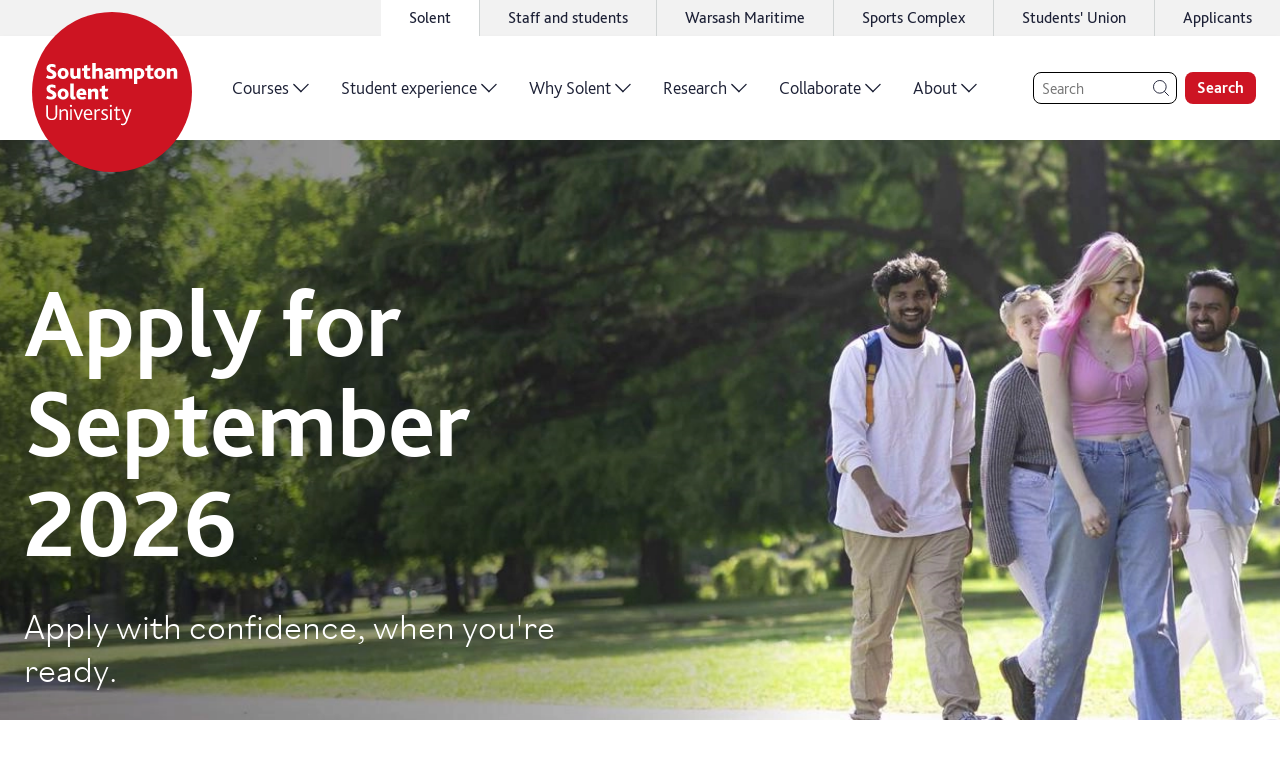

--- FILE ---
content_type: text/html; charset=utf-8
request_url: https://www.solent.ac.uk/
body_size: 59928
content:
<!DOCTYPE html><html lang="en"><head><meta charSet="utf-8" data-next-head=""/><meta name="viewport" content="width=device-width,initial-scale=1,shrink-to-fit=no" data-next-head=""/><link rel="preconnect" href="//www.google-analytics.com" data-next-head=""/><link rel="preload" href="/graphics/logo/logo.svg" as="image" data-next-head=""/><title data-next-head="">Southampton Solent University | The Solent I see, sees me.</title><meta name="description" content="Gold-rated teaching, real-world learning, industry-standard facilities and opportunities to develop your connections, Solent is the place to kickstart or progress your career." data-next-head=""/><meta name="keywords" content="solent university, solent, university in southampton, home, homepage, solent, " data-next-head=""/><link rel="icon" type="image/png" href="/favicon.png" data-next-head=""/><link rel="canonical" href="https://www.solent.ac.uk/" data-next-head=""/><link rel="preload" href="/_next/static/media/25aced89ba16be95-s.p.woff2" as="font" type="font/woff2" crossorigin="anonymous" data-next-font="size-adjust"/><link rel="preload" href="/_next/static/media/34de9f06ddba0001-s.p.woff2" as="font" type="font/woff2" crossorigin="anonymous" data-next-font="size-adjust"/><link rel="preload" href="/_next/static/media/6eede66507d718f9-s.p.woff2" as="font" type="font/woff2" crossorigin="anonymous" data-next-font="size-adjust"/><link rel="preload" href="/_next/static/media/5431188ff4b27493-s.p.woff2" as="font" type="font/woff2" crossorigin="anonymous" data-next-font="size-adjust"/><link rel="preload" href="/_next/static/media/b860407fe2126b8d-s.p.woff2" as="font" type="font/woff2" crossorigin="anonymous" data-next-font="size-adjust"/><link rel="preload" href="/_next/static/media/08ee7ed0a9e6bc77-s.p.woff2" as="font" type="font/woff2" crossorigin="anonymous" data-next-font="size-adjust"/><link rel="preload" href="/_next/static/media/67611fd043515ea4-s.p.woff2" as="font" type="font/woff2" crossorigin="anonymous" data-next-font="size-adjust"/><link rel="preload" href="/_next/static/media/da1a849d425c32ef-s.p.woff2" as="font" type="font/woff2" crossorigin="anonymous" data-next-font="size-adjust"/><link rel="preload" href="/_next/static/media/d18cf7b039bd1167-s.p.woff2" as="font" type="font/woff2" crossorigin="anonymous" data-next-font="size-adjust"/><link rel="preload" href="/_next/static/media/2d7b87c486d620be-s.p.woff2" as="font" type="font/woff2" crossorigin="anonymous" data-next-font="size-adjust"/><link rel="preload" href="/_next/static/media/edc5cc35ea0fa864-s.p.woff2" as="font" type="font/woff2" crossorigin="anonymous" data-next-font="size-adjust"/><link rel="preload" href="/_next/static/css/ca253ecb1c376dad.css" as="style"/><link rel="preload" as="image" imageSrcSet="/cms/media-library/images/hero-banners/homepage/5069-2026-1.x5168b827.jpg?w=1895&amp;h=660&amp;crop=1600,660,148,0?w=640&amp;q=100&amp;f=webp 640w, /cms/media-library/images/hero-banners/homepage/5069-2026-1.x5168b827.jpg?w=1895&amp;h=660&amp;crop=1600,660,148,0?w=750&amp;q=100&amp;f=webp 750w, /cms/media-library/images/hero-banners/homepage/5069-2026-1.x5168b827.jpg?w=1895&amp;h=660&amp;crop=1600,660,148,0?w=828&amp;q=100&amp;f=webp 828w, /cms/media-library/images/hero-banners/homepage/5069-2026-1.x5168b827.jpg?w=1895&amp;h=660&amp;crop=1600,660,148,0?w=1080&amp;q=100&amp;f=webp 1080w, /cms/media-library/images/hero-banners/homepage/5069-2026-1.x5168b827.jpg?w=1895&amp;h=660&amp;crop=1600,660,148,0?w=1200&amp;q=100&amp;f=webp 1200w, /cms/media-library/images/hero-banners/homepage/5069-2026-1.x5168b827.jpg?w=1895&amp;h=660&amp;crop=1600,660,148,0?w=1920&amp;q=100&amp;f=webp 1920w, /cms/media-library/images/hero-banners/homepage/5069-2026-1.x5168b827.jpg?w=1895&amp;h=660&amp;crop=1600,660,148,0?w=2048&amp;q=100&amp;f=webp 2048w, /cms/media-library/images/hero-banners/homepage/5069-2026-1.x5168b827.jpg?w=1895&amp;h=660&amp;crop=1600,660,148,0?w=3840&amp;q=100&amp;f=webp 3840w" imageSizes="100vw" data-next-head=""/><link rel="preload" as="image" imageSrcSet="/cms/media-library/images/hero-banners/homepage/5069-2026-mobile.xc6be95d6.jpg?w=520&amp;h=334&amp;crop=520,320,0,7?w=640&amp;q=100&amp;f=webp 640w, /cms/media-library/images/hero-banners/homepage/5069-2026-mobile.xc6be95d6.jpg?w=520&amp;h=334&amp;crop=520,320,0,7?w=750&amp;q=100&amp;f=webp 750w, /cms/media-library/images/hero-banners/homepage/5069-2026-mobile.xc6be95d6.jpg?w=520&amp;h=334&amp;crop=520,320,0,7?w=828&amp;q=100&amp;f=webp 828w, /cms/media-library/images/hero-banners/homepage/5069-2026-mobile.xc6be95d6.jpg?w=520&amp;h=334&amp;crop=520,320,0,7?w=1080&amp;q=100&amp;f=webp 1080w, /cms/media-library/images/hero-banners/homepage/5069-2026-mobile.xc6be95d6.jpg?w=520&amp;h=334&amp;crop=520,320,0,7?w=1200&amp;q=100&amp;f=webp 1200w, /cms/media-library/images/hero-banners/homepage/5069-2026-mobile.xc6be95d6.jpg?w=520&amp;h=334&amp;crop=520,320,0,7?w=1920&amp;q=100&amp;f=webp 1920w, /cms/media-library/images/hero-banners/homepage/5069-2026-mobile.xc6be95d6.jpg?w=520&amp;h=334&amp;crop=520,320,0,7?w=2048&amp;q=100&amp;f=webp 2048w, /cms/media-library/images/hero-banners/homepage/5069-2026-mobile.xc6be95d6.jpg?w=520&amp;h=334&amp;crop=520,320,0,7?w=3840&amp;q=100&amp;f=webp 3840w" imageSizes="100vw" data-next-head=""/><link rel="stylesheet" href="/_next/static/css/ca253ecb1c376dad.css" data-n-g=""/><noscript data-n-css=""></noscript><script defer="" noModule="" src="/_next/static/chunks/polyfills-42372ed130431b0a.js"></script><script src="/_next/static/chunks/webpack-281aeb90a5df3984.js" defer=""></script><script src="/_next/static/chunks/framework-dc3b3fb7a813c972.js" defer=""></script><script src="/_next/static/chunks/main-bc1c55a8526cf0c7.js" defer=""></script><script src="/_next/static/chunks/pages/_app-0acf965e484cc8ad.js" defer=""></script><script src="/_next/static/chunks/fb8f1bdd-c2b9cb30a921a46b.js" defer=""></script><script src="/_next/static/chunks/7913-54a9a1e590d4a487.js" defer=""></script><script src="/_next/static/chunks/8388-3a30e3e3eebd102c.js" defer=""></script><script src="/_next/static/chunks/5636-576bf878eb96dc73.js" defer=""></script><script src="/_next/static/chunks/7180-201dab3c22da7ab7.js" defer=""></script><script src="/_next/static/chunks/3364-f50675e4de385dcc.js" defer=""></script><script src="/_next/static/chunks/9173-2481f3d8bcaaac65.js" defer=""></script><script src="/_next/static/chunks/pages/index-5c86ee4fb6cce18c.js" defer=""></script><script src="/_next/static/hM38YjCRzTRG42LFuQccy/_buildManifest.js" defer=""></script><script src="/_next/static/hM38YjCRzTRG42LFuQccy/_ssgManifest.js" defer=""></script><style data-styled="" data-styled-version="5.3.11">html{-webkit-scroll-padding-top:3.75rem;-moz-scroll-padding-top:3.75rem;-ms-scroll-padding-top:3.75rem;scroll-padding-top:3.75rem;}/*!sc*/
body{padding:0;margin:0;box-sizing:border-box;}/*!sc*/
body *{box-sizing:inherit;}/*!sc*/
li{margin:0.25rem 0;}/*!sc*/
td{padding:0.375rem;}/*!sc*/
#ccc #ccc-notify-dismiss{display:none !important;}/*!sc*/
data-styled.g1[id="sc-global-bYKZsc1"]{content:"sc-global-bYKZsc1,"}/*!sc*/
body,input,label,button{font-family:'bliss','bliss Fallback',Calibri,'Trebuchet MS',sans-serif;font-size:1rem;color:#1D2136;font-weight:300;text-underline-offset:0.125em;-webkit-text-decoration-thickness:0.0625em;text-decoration-thickness:0.0625em;line-height:1.4;}/*!sc*/
@media only screen and (min-width:64rem){body,input,label,button{font-size:1.25rem;}}/*!sc*/
label{font-weight:600;}/*!sc*/
p{font-size:1.125rem;line-height:1.55;font-weight:300;margin:1rem 0;}/*!sc*/
h1 + p{margin-top:0;}/*!sc*/
h2 + p{margin-top:-1rem;}/*!sc*/
h3 + p,h4 + p,h5 + p,h6 + p{margin-top:0;}/*!sc*/
@media only screen and (min-width:64rem){p{font-size:1.25rem;}}/*!sc*/
a{color:#CD1423;font-weight:300;-webkit-letter-spacing:0;-moz-letter-spacing:0;-ms-letter-spacing:0;letter-spacing:0;line-height:inherit;text-underline-offset:0.125em;-webkit-text-decoration-thickness:0.0625rem;text-decoration-thickness:0.0625rem;}/*!sc*/
a:hover{-webkit-text-decoration-thickness:0.125rem;text-decoration-thickness:0.125rem;}/*!sc*/
strong{font-weight:700;}/*!sc*/
h1{font-size:2.25rem;font-weight:700;line-height:2.75rem;}/*!sc*/
@media only screen and (min-width:75rem){h1{font-size:3.5rem;line-height:1.4;}}/*!sc*/
h2{font-size:2rem;font-weight:700;line-height:2.5rem;margin:0.5em 0 1.5rem;}/*!sc*/
@media only screen and (min-width:64rem){h2{font-size:2.5rem;line-height:1.4;}}/*!sc*/
h3{font-size:1.75rem;font-weight:700;line-height:2rem;margin:0.6em 0 0.25rem;}/*!sc*/
@media only screen and (min-width:64rem){h3{font-size:2.25rem;line-height:1.4;}}/*!sc*/
h4{font-size:1.75rem;font-weight:700;line-height:2.25rem;margin:0.5em 0 0.25rem;}/*!sc*/
@media only screen and (min-width:64rem){h4{font-size:2rem;line-height:1.4;}}/*!sc*/
h5{font-size:1.5rem;font-weight:700;line-height:2rem;margin:0.5em 0 0.25rem;}/*!sc*/
@media only screen and (min-width:64rem){h5{font-size:1.75rem;line-height:1.4;}}/*!sc*/
h6{font-size:1.25rem;font-weight:600;line-height:1.75rem;margin:0.5em 0 0.25rem;}/*!sc*/
@media only screen and (min-width:64rem){h6{font-size:1.5rem;line-height:1.4;}}/*!sc*/
data-styled.g2[id="sc-global-iEDSUG1"]{content:"sc-global-iEDSUG1,"}/*!sc*/
.iFIbKL{width:2rem;height:2rem;position:relative;display:block;}/*!sc*/
@media only screen and (min-width:64rem){.iFIbKL{width:2.5rem;height:2.5rem;}}/*!sc*/
data-styled.g3[id="sc-b073fbc7-0"]{content:"iFIbKL,"}/*!sc*/
.phNly{max-width:0.8em;max-height:0.8em;position:absolute;top:50%;left:50%;-webkit-transform:translate(-50%,-50%);-ms-transform:translate(-50%,-50%);transform:translate(-50%,-50%);}/*!sc*/
data-styled.g4[id="sc-b073fbc7-1"]{content:"phNly,"}/*!sc*/
.LKEHV{opacity:0;top:0;left:1%;position:fixed;z-index:-1;background-color:#CD1423;color:#FFFFFF;padding:0.5rem 2.5rem 0.5rem 1.5rem;font-size:1.125rem;font-weight:700;line-height:1.3125rem;border-radius:1.5rem;box-shadow:0 0 0.75rem 0 rgba(0,0,0,0.1);-webkit-transition:0.5s all cubic-bezier(0,0.59,0.25,1.18);transition:0.5s all cubic-bezier(0,0.59,0.25,1.18);}/*!sc*/
.LKEHV:focus{visibility:visible;z-index:10000;opacity:1;-webkit-transform:translateY(1rem);-ms-transform:translateY(1rem);transform:translateY(1rem);}/*!sc*/
data-styled.g5[id="sc-76ebd59b-0"]{content:"LKEHV,"}/*!sc*/
.gtdGWo{width:1.75rem;height:1.75rem;position:absolute;top:50%;right:0.5rem;-webkit-transform:translateY(-50%);-ms-transform:translateY(-50%);transform:translateY(-50%);}/*!sc*/
@media only screen and (min-width:64rem){.gtdGWo{width:2.25rem;height:2.25rem;}}/*!sc*/
data-styled.g6[id="sc-76ebd59b-1"]{content:"gtdGWo,"}/*!sc*/
.fpewZy{color:#FFFFFF;}/*!sc*/
.hTncXt{color:#1D2136;}/*!sc*/
data-styled.g7[id="sc-ae23619c-0"]{content:"cjKvUd,fpewZy,hTncXt,"}/*!sc*/
.hGnMlJ{--icon-color:#FFFFFF;position:relative;-webkit-text-decoration:none;text-decoration:none;display:-webkit-inline-box;display:-webkit-inline-flex;display:-ms-inline-flexbox;display:inline-flex;-webkit-align-items:center;-webkit-box-align:center;-ms-flex-align:center;align-items:center;-webkit-box-pack:start;-webkit-justify-content:flex-start;-ms-flex-pack:start;justify-content:flex-start;font-size:1.125rem;font-weight:600;line-height:1.5;}/*!sc*/
@media only screen and (min-width:64rem){.hGnMlJ{font-size:1.5rem;}}/*!sc*/
.bIZLGC{--icon-color:#1D2136;position:relative;-webkit-text-decoration:none;text-decoration:none;display:-webkit-inline-box;display:-webkit-inline-flex;display:-ms-inline-flexbox;display:inline-flex;-webkit-align-items:center;-webkit-box-align:center;-ms-flex-align:center;align-items:center;-webkit-box-pack:start;-webkit-justify-content:flex-start;-ms-flex-pack:start;justify-content:flex-start;font-size:1.125rem;font-weight:600;line-height:1.5;}/*!sc*/
@media only screen and (min-width:64rem){.bIZLGC{font-size:1.5rem;}}/*!sc*/
data-styled.g9[id="sc-12b89029-0"]{content:"hGnMlJ,bIZLGC,"}/*!sc*/
.bThGLL{--border-width:0.0625rem;display:block;position:relative;width:calc(1.35em - (var(--border-width) * 2));height:calc(1.35em - (var(--border-width) * 2));-webkit-transition:all 200ms ease;transition:all 200ms ease;margin-left:0.35em;margin-right:0.35em;background:currentColor;border-radius:50%;border:var(--border-width) solid currentColor;}/*!sc*/
.sc-12b89029-0:hover .sc-12b89029-1{-webkit-transform:translateX(0.25em);-ms-transform:translateX(0.25em);transform:translateX(0.25em);}/*!sc*/
.cIzpsd{--border-width:0.0625rem;display:block;position:relative;width:calc(1.35em - (var(--border-width) * 2));height:calc(1.35em - (var(--border-width) * 2));-webkit-transition:all 200ms ease;transition:all 200ms ease;margin-left:0.35em;margin-right:0.35em;background:transparent;border-radius:50%;border:var(--border-width) solid currentColor;}/*!sc*/
.sc-12b89029-0:hover .sc-12b89029-1{-webkit-transform:translateX(0.25em);-ms-transform:translateX(0.25em);transform:translateX(0.25em);}/*!sc*/
data-styled.g10[id="sc-12b89029-1"]{content:"bThGLL,cIzpsd,"}/*!sc*/
.NyiAx{position:absolute;width:0.75em;height:0.75em;left:50%;top:50%;-webkit-transform:translate(calc(-50% + 0.025em),-50%);-ms-transform:translate(calc(-50% + 0.025em),-50%);transform:translate(calc(-50% + 0.025em),-50%);color:var(--icon-color);}/*!sc*/
data-styled.g11[id="sc-12b89029-2"]{content:"NyiAx,"}/*!sc*/
.Cqkcy{border:0.1rem solid currentColor;border-radius:50%;height:100%;width:100%;}/*!sc*/
data-styled.g14[id="sc-4c179e97-0"]{content:"Cqkcy,"}/*!sc*/
.iHDeDV{max-width:calc(0.9em - 0.25rem);max-height:calc(0.9em - 0.25rem);stroke-width:0.1rem;}/*!sc*/
data-styled.g15[id="sc-4c179e97-1"]{content:"iHDeDV,"}/*!sc*/
.KpBaY{height:2.25rem;background-color:#f2f2f2;display:-webkit-box;display:-webkit-flex;display:-ms-flexbox;display:flex;-webkit-box-pack:end;-webkit-justify-content:flex-end;-ms-flex-pack:end;justify-content:flex-end;}/*!sc*/
data-styled.g16[id="sc-bcfa3525-0"]{content:"KpBaY,"}/*!sc*/
.bqBDtI{min-width:100rem;margin:0 auto;}/*!sc*/
data-styled.g17[id="sc-bcfa3525-1"]{content:"bqBDtI,"}/*!sc*/
.hSLEGS{height:100%;}/*!sc*/
data-styled.g18[id="sc-bcfa3525-2"]{content:"hSLEGS,"}/*!sc*/
.fPoooR{list-style:none;padding:0;height:100%;margin:0;display:-webkit-box;display:-webkit-flex;display:-ms-flexbox;display:flex;-webkit-box-pack:end;-webkit-justify-content:flex-end;-ms-flex-pack:end;justify-content:flex-end;}/*!sc*/
data-styled.g19[id="sc-bcfa3525-3"]{content:"fPoooR,"}/*!sc*/
.cZlUYJ{font-size:1rem;height:100%;margin:0;background:transparent;display:none;background:white;display:block;}/*!sc*/
.cZlUYJ:not(:last-child){border-right:0.0625rem solid #D0D4D4;}/*!sc*/
.cZlUYJ:hover{background:white;}/*!sc*/
@media only screen and (min-width:48rem){.cZlUYJ{display:block;}}/*!sc*/
.jhQzur{font-size:1rem;height:100%;margin:0;background:transparent;display:none;}/*!sc*/
.jhQzur:not(:last-child){border-right:0.0625rem solid #D0D4D4;}/*!sc*/
.jhQzur:hover{background:white;}/*!sc*/
@media only screen and (min-width:48rem){.jhQzur{display:block;}}/*!sc*/
data-styled.g20[id="sc-bcfa3525-4"]{content:"cZlUYJ,jhQzur,"}/*!sc*/
.lnpLro{display:-webkit-box;display:-webkit-flex;display:-ms-flexbox;display:flex;-webkit-align-items:center;-webkit-box-align:center;-ms-flex-align:center;align-items:center;-webkit-box-pack:center;-webkit-justify-content:center;-ms-flex-pack:center;justify-content:center;height:100%;width:100%;color:inherit;-webkit-text-decoration:none;text-decoration:none;font-size:0.875rem;font-weight:400;padding:0 1.5rem;}/*!sc*/
@media only screen and (min-width:64rem){.lnpLro{padding:0 1.75rem;font-size:1rem;}}/*!sc*/
data-styled.g21[id="sc-bcfa3525-5"]{content:"lnpLro,"}/*!sc*/
.biTDsk{display:block;}/*!sc*/
data-styled.g22[id="sc-bcfa3525-6"]{content:"biTDsk,"}/*!sc*/
.kdAlDC{border:none;background:transparent;cursor:pointer;margin:0;padding:0.25rem 1.5rem;width:calc(1.75rem + 3rem);height:calc(1.75rem + 0.5rem);}/*!sc*/
data-styled.g23[id="sc-bcfa3525-7"]{content:"kdAlDC,"}/*!sc*/
.HLVzz{position:relative;display:-webkit-box;display:-webkit-flex;display:-ms-flexbox;display:flex;max-width:40rem;}/*!sc*/
data-styled.g32[id="sc-3862c561-0"]{content:"HLVzz,"}/*!sc*/
.guWkHb{position:relative;display:inline-block;width:100%;}/*!sc*/
data-styled.g33[id="sc-3862c561-1"]{content:"guWkHb,"}/*!sc*/
.cIzpZI{width:100%;height:2.5rem;padding:0 1.5rem;border:1px solid var(--bg-color,#CD1423);border-radius:0.5rem;line-height:normal;-webkit-appearance:none;height:3.5rem;}/*!sc*/
@media only screen and (min-width:64rem){.cIzpZI{height:3.5rem;}}/*!sc*/
.cIzpZI:focus{box-shadow:0 0 0 2pt var(--bg-color,#CD1423);outline:0;}/*!sc*/
@media only screen and (min-width:48rem){.cIzpZI{height:4.25rem;}}/*!sc*/
@media only screen and (min-width:64rem){.cIzpZI{height:4.6rem;}}/*!sc*/
data-styled.g34[id="sc-3862c561-2"]{content:"cIzpZI,"}/*!sc*/
.WORMk{display:grid;place-items:center;margin-left:0.5rem;width:3.5rem;min-width:2.5rem;background-color:var(--bg-color,#CD1423);color:var(--color,#FFFFFF);border:none;border-radius:0.5rem;-webkit-text-decoration:none;text-decoration:none;width:3.5rem;min-width:3.5rem;}/*!sc*/
.WORMk:hover{cursor:pointer;}/*!sc*/
@media only screen and (min-width:64rem){.WORMk{min-width:3.5rem;}}/*!sc*/
@media only screen and (min-width:48rem){.WORMk{width:4.25rem;min-width:4.25rem;}}/*!sc*/
@media only screen and (min-width:64rem){.WORMk{width:4.6rem;min-width:4.6rem;}}/*!sc*/
data-styled.g35[id="sc-3862c561-3"]{content:"WORMk,"}/*!sc*/
.KAxed{position:absolute;top:calc(50% - 0.5rem);right:0.75rem;width:1.5rem;height:1.5rem;display:none;}/*!sc*/
data-styled.g36[id="sc-3862c561-4"]{content:"KAxed,"}/*!sc*/
.kJwkLu{width:70%;height:70%;max-width:2.25rem;max-height:2.25rem;}/*!sc*/
data-styled.g37[id="sc-3862c561-5"]{content:"kJwkLu,"}/*!sc*/
.ctrFKM{width:100%;overflow:hidden;min-height:6rem;height:100%;position:relative;}/*!sc*/
.ctrFKM .sc-12b89029-0{color:#1D2136;}/*!sc*/
.ctrFKM .sc-12b89029-1 svg{color:#E6E6E6;}/*!sc*/
data-styled.g38[id="sc-ebaddd14-0"]{content:"ctrFKM,"}/*!sc*/
.dtncmv{position:absolute;width:100%;height:100%;left:50%;top:50%;-webkit-transform:translate(-50%,-50%);-ms-transform:translate(-50%,-50%);transform:translate(-50%,-50%);}/*!sc*/
data-styled.g39[id="sc-ebaddd14-1"]{content:"dtncmv,"}/*!sc*/
.eSaSyV{text-align:center;position:relative;z-index:1;display:-webkit-box;display:-webkit-flex;display:-ms-flexbox;display:flex;-webkit-align-items:center;-webkit-box-align:center;-ms-flex-align:center;align-items:center;-webkit-box-pack:space-around;-webkit-justify-content:space-around;-ms-flex-pack:space-around;justify-content:space-around;height:100%;}/*!sc*/
data-styled.g40[id="sc-ebaddd14-2"]{content:"eSaSyV,"}/*!sc*/
.jJBrVt{font-family:'bilo','bilo Fallback','bliss','bliss Fallback',Calibri,'Trebuchet MS',sans-serif;font-size:1.875rem;font-weight:300;line-height:1.1;color:#1D2136;}/*!sc*/
data-styled.g41[id="sc-ebaddd14-3"]{content:"jJBrVt,"}/*!sc*/
.bsoyns{border-radius:0.75rem;display:-webkit-box;display:-webkit-flex;display:-ms-flexbox;display:flex;background:#E6E6E6;color:white;overflow:hidden;}/*!sc*/
data-styled.g42[id="sc-8aa9da-0"]{content:"bsoyns,"}/*!sc*/
.QamJn:not(:last-child){margin-bottom:1rem;}/*!sc*/
data-styled.g43[id="sc-8aa9da-1"]{content:"QamJn,"}/*!sc*/
.dnayYw.dnayYw{color:inherit;line-height:1.2;-webkit-text-decoration:none;text-decoration:none;font-weight:inherit;font-size:inherit;position:relative;display:inline-block;}/*!sc*/
.dnayYw.dnayYw:hover{-webkit-text-decoration:underline;text-decoration:underline;-webkit-text-decoration-thickness:0.05em;text-decoration-thickness:0.05em;}/*!sc*/
data-styled.g44[id="sc-8aa9da-2"]{content:"dnayYw,"}/*!sc*/
.dhjLOv{background:#1D2136;padding:2.25rem;width:35%;-webkit-flex:0 0 auto;-ms-flex:0 0 auto;flex:0 0 auto;}/*!sc*/
.dhjLOv .sc-8aa9da-1{height:2rem;}/*!sc*/
@media only screen and (min-width:90rem){.dhjLOv{width:30%;}}/*!sc*/
data-styled.g45[id="sc-8aa9da-3"]{content:"dhjLOv,"}/*!sc*/
.fxBITh{list-style:none;padding:0;margin:0;font-weight:300;font-size:1.25rem;}/*!sc*/
data-styled.g46[id="sc-8aa9da-4"]{content:"fxBITh,"}/*!sc*/
.jsXgCB{display:inline-block;width:2rem;height:2rem;margin-right:1rem;position:relative;-webkit-transform:translateY(25%);-ms-transform:translateY(25%);transform:translateY(25%);color:#FFC11B;stroke-width:2;}/*!sc*/
.faRpuQ{display:inline-block;width:2rem;height:2rem;margin-right:1rem;position:relative;-webkit-transform:translateY(25%);-ms-transform:translateY(25%);transform:translateY(25%);color:#C6C745;stroke-width:2;}/*!sc*/
.jZqpNE{display:inline-block;width:2rem;height:2rem;margin-right:1rem;position:relative;-webkit-transform:translateY(25%);-ms-transform:translateY(25%);transform:translateY(25%);color:#01C3DE;stroke-width:2;}/*!sc*/
.gehtBU{display:inline-block;width:2rem;height:2rem;margin-right:1rem;position:relative;-webkit-transform:translateY(25%);-ms-transform:translateY(25%);transform:translateY(25%);color:#FF4D00;stroke-width:2;}/*!sc*/
.ldkgcB{display:inline-block;width:2rem;height:2rem;margin-right:1rem;position:relative;-webkit-transform:translateY(25%);-ms-transform:translateY(25%);transform:translateY(25%);color:#D82F89;stroke-width:2;}/*!sc*/
data-styled.g47[id="sc-8aa9da-5"]{content:"jsXgCB,faRpuQ,jZqpNE,gehtBU,ldkgcB,"}/*!sc*/
.epovJe{padding:2.5rem 3rem 8.5rem 2.25rem;color:#1D2136;position:relative;width:100%;}/*!sc*/
data-styled.g48[id="sc-8aa9da-6"]{content:"epovJe,"}/*!sc*/
.hbzyBf{font-weight:300;width:100%;}/*!sc*/
.hbzyBf .sc-8aa9da-2{margin-right:4.75rem;}/*!sc*/
data-styled.g49[id="sc-8aa9da-7"]{content:"hbzyBf,"}/*!sc*/
.koTQux{font-size:1.25rem;font-weight:600;line-height:1rem;margin:0 0 1.5rem;}/*!sc*/
data-styled.g50[id="sc-8aa9da-8"]{content:"koTQux,"}/*!sc*/
.bzkuxz{list-style:none;padding:0;margin:0;display:grid;grid-template-columns:repeat(2,1fr);-webkit-column-gap:0.75rem;column-gap:0.75rem;}/*!sc*/
@media only screen and (min-width:90rem){.bzkuxz{grid-template-columns:repeat(3,1fr);}}/*!sc*/
data-styled.g51[id="sc-8aa9da-9"]{content:"bzkuxz,"}/*!sc*/
.kTxxuW{position:absolute;top:50%;left:calc(100% + 0.5rem);-webkit-transform:translateY(-50%);-ms-transform:translateY(-50%);transform:translateY(-50%);border-radius:0.375rem;font-size:1rem;font-weight:600;padding:0.25rem 0.5rem;line-height:1;white-space:nowrap;text-transform:capitalize;background-color:#FFC11B;}/*!sc*/
.kRAAUz{position:absolute;top:50%;left:calc(100% + 0.5rem);-webkit-transform:translateY(-50%);-ms-transform:translateY(-50%);transform:translateY(-50%);border-radius:0.375rem;font-size:1rem;font-weight:600;padding:0.25rem 0.5rem;line-height:1;white-space:nowrap;text-transform:capitalize;background-color:#C6C745;}/*!sc*/
data-styled.g52[id="sc-8aa9da-10"]{content:"kTxxuW,kRAAUz,"}/*!sc*/
.OKDuQ{position:absolute;bottom:0;left:0;right:0;height:6rem;}/*!sc*/
data-styled.g53[id="sc-8aa9da-11"]{content:"OKDuQ,"}/*!sc*/
.cEhfwk{height:100%;display:-webkit-box;display:-webkit-flex;display:-ms-flexbox;display:flex;-webkit-flex-direction:row-reverse;-ms-flex-direction:row-reverse;flex-direction:row-reverse;-webkit-align-items:center;-webkit-box-align:center;-ms-flex-align:center;align-items:center;}/*!sc*/
data-styled.g56[id="sc-467aadb1-0"]{content:"cEhfwk,"}/*!sc*/
.jnNnOS{position:absolute;width:6.5rem;height:6.5rem;top:50%;left:4rem;-webkit-transform:translate(-50%,-50%);-ms-transform:translate(-50%,-50%);transform:translate(-50%,-50%);-webkit-transition:all 0.3s ease;transition:all 0.3s ease;}/*!sc*/
@media only screen and (min-width:30rem){.jnNnOS{top:50%;}}/*!sc*/
@media only screen and (min-width:75rem){.jnNnOS{width:10rem;height:10rem;position:relative;-webkit-transform:none;-ms-transform:none;transform:none;top:0.25rem;left:1rem;}}/*!sc*/
data-styled.g57[id="sc-467aadb1-1"]{content:"jnNnOS,"}/*!sc*/
.gqaZNW{display:inline-block;width:100%;height:100%;}/*!sc*/
data-styled.g58[id="sc-467aadb1-2"]{content:"gqaZNW,"}/*!sc*/
.iGGVwp{display:-webkit-inline-box;display:-webkit-inline-flex;display:-ms-inline-flexbox;display:inline-flex;height:100%;background-color:rgba(255,255,255,1);}/*!sc*/
data-styled.g59[id="sc-467aadb1-3"]{content:"iGGVwp,"}/*!sc*/
.fYpbdi{z-index:1;}/*!sc*/
@media only screen and (min-width:48rem){.fYpbdi{padding:0 0.5rem 0 0.75rem;}}/*!sc*/
data-styled.g62[id="sc-467aadb1-6"]{content:"fYpbdi,"}/*!sc*/
.eAseQm{background-color:rgba(255,255,255,1);box-shadow:rgb(0 0 0 / 15%) 0rem 0.125rem 0.375rem -0.125rem;}/*!sc*/
data-styled.g63[id="sc-467aadb1-7"]{content:"eAseQm,"}/*!sc*/
.iIMjuO{display:none;}/*!sc*/
@media only screen and (min-width:75rem){.iIMjuO{max-width:100rem;width:100%;margin:0 auto;background-color:rgba(255,255,255,1);display:block;}}/*!sc*/
data-styled.g64[id="sc-467aadb1-8"]{content:"iIMjuO,"}/*!sc*/
.hOiNGO{background-color:rgba(255,255,255,1);box-shadow:rgb(0 0 0 / 15%) 0rem 0.125rem 0.375rem -0.125rem;}/*!sc*/
@media only screen and (min-width:75rem){.hOiNGO{display:none;}}/*!sc*/
data-styled.g65[id="sc-467aadb1-9"]{content:"hOiNGO,"}/*!sc*/
.IknMT{display:-webkit-box;display:-webkit-flex;display:-ms-flexbox;display:flex;width:100%;max-width:100rem;margin:0 auto;-webkit-box-pack:justify;-webkit-justify-content:space-between;-ms-flex-pack:justify;justify-content:space-between;-webkit-align-items:center;-webkit-box-align:center;-ms-flex-align:center;align-items:center;}/*!sc*/
@media only screen and (min-width:75rem){.IknMT{-webkit-box-pack:justify;-webkit-justify-content:space-between;-ms-flex-pack:justify;justify-content:space-between;}}/*!sc*/
data-styled.g66[id="sc-467aadb1-10"]{content:"IknMT,"}/*!sc*/
.biShbw{display:-webkit-box;display:-webkit-flex;display:-ms-flexbox;display:flex;height:5rem;width:100%;padding:0 1rem;background-color:rgba(255,255,255,1);-webkit-box-pack:end;-webkit-justify-content:flex-end;-ms-flex-pack:end;justify-content:flex-end;position:relative;z-index:999;}/*!sc*/
@media only screen and (min-width:75rem){.biShbw{height:6.5rem;}}/*!sc*/
data-styled.g67[id="sc-467aadb1-11"]{content:"biShbw,"}/*!sc*/
.ifGCmU{position:relative;display:grid;max-width:82.5rem;grid-template-columns:repeat(12,1fr);margin:0 0.75rem;-webkit-column-gap:0.75rem;column-gap:0.75rem;}/*!sc*/
.sc-eceb9362-0 .sc-eceb9362-0{margin:0;}/*!sc*/
@media only screen and (min-width:64rem){.ifGCmU{margin:0 auto;padding:0 1.5rem;-webkit-column-gap:1.5rem;column-gap:1.5rem;max-width:calc(82.5rem + 3rem);}.sc-eceb9362-0 .sc-eceb9362-0{padding:0;}}/*!sc*/
.iEYSpM{position:static;display:grid;max-width:82.5rem;grid-template-columns:repeat(12,1fr);margin:0 0.75rem;-webkit-column-gap:0.75rem;column-gap:0.75rem;}/*!sc*/
.sc-eceb9362-0 .sc-eceb9362-0{margin:0;}/*!sc*/
@media only screen and (min-width:64rem){.iEYSpM{margin:0 auto;padding:0 1.5rem;-webkit-column-gap:1.5rem;column-gap:1.5rem;max-width:calc(82.5rem + 3rem);}.sc-eceb9362-0 .sc-eceb9362-0{padding:0;}}/*!sc*/
data-styled.g74[id="sc-eceb9362-0"]{content:"ifGCmU,iEYSpM,"}/*!sc*/
.kgJQMy{grid-column-start:span 12;max-width:100%;}/*!sc*/
@media only screen and (min-width:0rem){.kgJQMy{grid-column-start:span 9;grid-column-end:unset;}}/*!sc*/
@media only screen and (min-width:20rem){.kgJQMy{grid-column-start:span 8;grid-column-end:unset;}}/*!sc*/
@media only screen and (min-width:30rem){.kgJQMy{grid-column-start:span 7;grid-column-end:unset;}}/*!sc*/
@media only screen and (min-width:48rem){.kgJQMy{grid-column-start:span 6;grid-column-end:unset;}}/*!sc*/
.gDWNJh{grid-column-start:span 12;max-width:100%;}/*!sc*/
@media only screen and (min-width:30rem){.gDWNJh{grid-column-start:span 9;grid-column-end:unset;}}/*!sc*/
@media only screen and (min-width:48rem){.gDWNJh{grid-column-start:1;grid-column-end:7;}}/*!sc*/
@media only screen and (min-width:64rem){.gDWNJh{grid-column-start:1;grid-column-end:6;}}/*!sc*/
.ftviCn{grid-column-start:span 12;max-width:100%;}/*!sc*/
@media only screen and (min-width:20rem){.ftviCn{grid-column-start:span 12;grid-column-end:unset;}}/*!sc*/
@media only screen and (min-width:48rem){.ftviCn{grid-column-start:1;grid-column-end:9;}}/*!sc*/
.ucKDk{grid-column-start:span 12;max-width:100%;}/*!sc*/
@media only screen and (min-width:20rem){.ucKDk{grid-column-start:span 12;grid-column-end:unset;}}/*!sc*/
@media only screen and (min-width:48rem){.ucKDk{grid-column-start:9;grid-column-end:13;}}/*!sc*/
.iXVtuT{grid-column-start:span 12;max-width:100%;}/*!sc*/
.jhfEEe{grid-column-start:span 12;max-width:100%;}/*!sc*/
@media only screen and (min-width:48rem){.jhfEEe{grid-column-start:span 6;grid-column-end:unset;}}/*!sc*/
.iplpUy{grid-column-start:span 12;max-width:100%;}/*!sc*/
@media only screen and (min-width:64rem){.iplpUy{grid-column-start:2;grid-column-end:12;}}/*!sc*/
data-styled.g75[id="sc-ef509584-0"]{content:"kgJQMy,gDWNJh,ftviCn,ucKDk,iXVtuT,jhfEEe,iplpUy,"}/*!sc*/
.cFWpex{max-width:100%;position:relative;text-align:left;--default-padding:1.75rem;}/*!sc*/
@media only screen and (min-width:64rem){.cFWpex{--default-padding:3rem;}}/*!sc*/
.cFWpex.cFWpex{padding-top:0rem;padding-bottom:0rem;}/*!sc*/
@media only screen and (min-width:64rem){.cFWpex.cFWpex{padding-top:0rem;}}/*!sc*/
@media only screen and (min-width:64rem){.cFWpex.cFWpex{padding-bottom:0rem;}}/*!sc*/
.cFWpex > .sc-eceb9362-0 > .sc-ef509584-0 > *:first-child,.cFWpex > *:first-child{margin-top:0;}/*!sc*/
.khDQyK{max-width:100%;position:relative;text-align:left;--default-padding:1.75rem;}/*!sc*/
@media only screen and (min-width:64rem){.khDQyK{--default-padding:3rem;}}/*!sc*/
.khDQyK.khDQyK{padding-top:2rem;padding-bottom:var(--default-padding);}/*!sc*/
@media only screen and (min-width:64rem){.khDQyK.khDQyK{padding-top:3rem;}}/*!sc*/
.khDQyK > .sc-eceb9362-0 > .sc-ef509584-0 > *:first-child,.khDQyK > *:first-child{margin-top:0;}/*!sc*/
.kNxKxP{max-width:100%;position:relative;text-align:left;--default-padding:1.75rem;}/*!sc*/
@media only screen and (min-width:64rem){.kNxKxP{--default-padding:3rem;}}/*!sc*/
.kNxKxP.kNxKxP{padding-top:0rem;padding-bottom:4rem;}/*!sc*/
@media only screen and (min-width:64rem){.kNxKxP.kNxKxP{padding-top:0rem;}}/*!sc*/
@media only screen and (min-width:64rem){.kNxKxP.kNxKxP{padding-bottom:6rem;}}/*!sc*/
.kNxKxP > .sc-eceb9362-0 > .sc-ef509584-0 > *:first-child,.kNxKxP > *:first-child{margin-top:0;}/*!sc*/
.bLJcRB{max-width:100%;position:relative;text-align:left;--default-padding:1.75rem;}/*!sc*/
@media only screen and (min-width:64rem){.bLJcRB{--default-padding:3rem;}}/*!sc*/
.bLJcRB.bLJcRB{padding-top:var(--default-padding);padding-bottom:var(--default-padding);}/*!sc*/
section + .bLJcRB.bLJcRB{padding-top:0;}/*!sc*/
.bLJcRB > .sc-eceb9362-0 > .sc-ef509584-0 > *:first-child,.bLJcRB > *:first-child{margin-top:0;}/*!sc*/
.frFUFS{max-width:100%;position:relative;text-align:left;--default-padding:1.75rem;}/*!sc*/
@media only screen and (min-width:64rem){.frFUFS{--default-padding:3rem;}}/*!sc*/
.frFUFS.frFUFS{padding-top:6rem;padding-bottom:0rem;}/*!sc*/
@media only screen and (min-width:64rem){.frFUFS.frFUFS{padding-top:9rem;}}/*!sc*/
@media only screen and (min-width:64rem){.frFUFS.frFUFS{padding-bottom:0rem;}}/*!sc*/
.frFUFS > .sc-eceb9362-0 > .sc-ef509584-0 > *:first-child,.frFUFS > *:first-child{margin-top:0;}/*!sc*/
data-styled.g76[id="sc-c175b89f-0"]{content:"cFWpex,khDQyK,kNxKxP,bLJcRB,frFUFS,"}/*!sc*/
.hsEnol{position:absolute;overflow:hidden;top:0;right:0;bottom:0;left:0;z-index:-2;}/*!sc*/
.hsEnol:before{content:'';position:absolute;width:200%;left:50%;height:calc(50% + 0rem);background:#E8E9EA;-webkit-transform:translateX(-50%);-ms-transform:translateX(-50%);transform:translateX(-50%);top:0;bottom:0;height:100%;}/*!sc*/
@media only screen and (min-width:64rem){.hsEnol:before{width:110%;}}/*!sc*/
data-styled.g77[id="sc-c175b89f-1"]{content:"hsEnol,"}/*!sc*/
.ifMsbj{--button-font-size:1.125rem;--button-padding-x:0.75rem;--button-padding-y:0.875rem;font-size:var(--button-font-size);padding:var(--button-padding-y) var(--button-padding-x);font-weight:700;-webkit-letter-spacing:0;-moz-letter-spacing:0;-ms-letter-spacing:0;letter-spacing:0;line-height:1.2;border-radius:0.5rem;-webkit-text-decoration:none;text-decoration:none;-webkit-transition:background-color 200ms ease;transition:background-color 200ms ease;display:-webkit-inline-box;display:-webkit-inline-flex;display:-ms-inline-flexbox;display:inline-flex;-webkit-align-items:center;-webkit-box-align:center;-ms-flex-align:center;align-items:center;white-space:nowrap;background:#CD1423;border:none;color:#FFFFFF;-webkit-transition:all 250ms ease;transition:all 250ms ease;}/*!sc*/
.ifMsbj:hover{background:#9f0f1b;cursor:pointer;}/*!sc*/
@media only screen and (min-width:64rem){.ifMsbj{--button-font-size:1.5rem;--button-padding-x:1rem;}}/*!sc*/
data-styled.g78[id="sc-c9e86615-0"]{content:"ifMsbj,"}/*!sc*/
.jOXNpS{max-width:100%;}/*!sc*/
data-styled.g97[id="sc-4818a11e-0"]{content:"jOXNpS,"}/*!sc*/
.cRbYpt{border-radius:1.5rem;color:var(--text-color,#1D2136);background-color:var(--bg-color,#D8D8D8);display:-webkit-inline-box;display:-webkit-inline-flex;display:-ms-inline-flexbox;display:inline-flex;-webkit-box-pack:center;-webkit-justify-content:center;-ms-flex-pack:center;justify-content:center;-webkit-align-items:center;-webkit-box-align:center;-ms-flex-align:center;align-items:center;padding:0.1rem 1rem;-webkit-transform:translateZ(0);-ms-transform:translateZ(0);transform:translateZ(0);}/*!sc*/
data-styled.g150[id="sc-1282de1c-0"]{content:"cRbYpt,"}/*!sc*/
.iYictZ{display:block;height:100%;}/*!sc*/
data-styled.g410[id="sc-c81b19e1-0"]{content:"iYictZ,"}/*!sc*/
.cwBXmh{margin:0;display:-webkit-box;display:-webkit-flex;display:-ms-flexbox;display:flex;list-style:none;padding:0 1rem;position:relative;-webkit-align-items:center;-webkit-box-align:center;-ms-flex-align:center;align-items:center;height:100%;}/*!sc*/
data-styled.g411[id="sc-c81b19e1-1"]{content:"cwBXmh,"}/*!sc*/
.imtOsA{padding:0;margin:0;height:100%;border-bottom:0.1875rem solid transparent;display:-webkit-box;display:-webkit-flex;display:-ms-flexbox;display:flex;-webkit-box-pack:center;-webkit-justify-content:center;-ms-flex-pack:center;justify-content:center;max-height:3.5rem;}/*!sc*/
data-styled.g412[id="sc-c81b19e1-2"]{content:"imtOsA,"}/*!sc*/
.fdTvec{background:transparent;border:none;font-size:1.125rem;cursor:pointer;position:relative;padding:0.5rem 0 0.375rem 0;margin:0 1rem;font-weight:300;}/*!sc*/
.fdTvec .sc-c81b19e1-4{-webkit-transform:translateY(0.125rem) rotate(90deg);-ms-transform:translateY(0.125rem) rotate(90deg);transform:translateY(0.125rem) rotate(90deg);}/*!sc*/
@media only screen and (min-width:90rem){.fdTvec{font-size:1.25rem;}}/*!sc*/
@media only screen and (min-width:120rem){.fdTvec{margin:0 1.25rem;}}/*!sc*/
data-styled.g413[id="sc-c81b19e1-3"]{content:"fdTvec,"}/*!sc*/
.fMclqM{width:1rem;height:1rem;margin-left:0.25rem;-webkit-transform:translateY(0.125rem) rotate(90deg);-ms-transform:translateY(0.125rem) rotate(90deg);transform:translateY(0.125rem) rotate(90deg);}/*!sc*/
data-styled.g414[id="sc-c81b19e1-4"]{content:"fMclqM,"}/*!sc*/
.istAKE{display:block;position:absolute;left:50%;width:1.5rem;height:1.5rem;border-left:1.5rem solid transparent;border-right:1.5rem solid transparent;border-bottom:1.5rem solid #1D2136;-webkit-transform:translateX(-50%);-ms-transform:translateX(-50%);transform:translateX(-50%);-webkit-transition:none;transition:none;opacity:0;bottom:-3rem;pointer-events:none;}/*!sc*/
.furHog{display:block;position:absolute;left:50%;width:1.5rem;height:1.5rem;border-left:1.5rem solid transparent;border-right:1.5rem solid transparent;border-bottom:1.5rem solid #E6E6E6;-webkit-transform:translateX(-50%);-ms-transform:translateX(-50%);transform:translateX(-50%);-webkit-transition:none;transition:none;opacity:0;bottom:-3rem;pointer-events:none;}/*!sc*/
data-styled.g415[id="sc-c81b19e1-5"]{content:"istAKE,furHog,"}/*!sc*/
.gfRUFT{position:absolute;display:none;left:50%;top:calc(100% - 2.625rem);width:85vw;max-width:87.5rem;-webkit-transform-origin:top center;-ms-transform-origin:top center;transform-origin:top center;-webkit-transform:translateX(-50%);-ms-transform:translateX(-50%);transform:translateX(-50%);z-index:500;padding-top:2rem;}/*!sc*/
@media only screen and (min-width:90rem){.gfRUFT{left:55%;}}/*!sc*/
data-styled.g416[id="sc-c81b19e1-6"]{content:"gfRUFT,"}/*!sc*/
.bApufA{--width:1.5rem;background:none;border:none;cursor:pointer;line-height:1;padding:0;display:-webkit-box;display:-webkit-flex;display:-ms-flexbox;display:flex;-webkit-flex-direction:column;-ms-flex-direction:column;flex-direction:column;-webkit-box-pack:justify;-webkit-justify-content:space-between;-ms-flex-pack:justify;justify-content:space-between;width:var(--width);height:1.25rem;-webkit-transition:all 200ms ease;transition:all 200ms ease;}/*!sc*/
.bApufA span{width:var(--width);height:0.125rem;background:#1D2136;-webkit-transition:all 250ms ease;transition:all 250ms ease;}/*!sc*/
data-styled.g431[id="sc-93676580-0"]{content:"bApufA,"}/*!sc*/
.cQRLCM{--button-padding-hover-x:1.25rem;--icon-background-size:1.5rem;display:-webkit-inline-box;display:-webkit-inline-flex;display:-ms-inline-flexbox;display:inline-flex;-webkit-align-items:center;-webkit-box-align:center;-ms-flex-align:center;align-items:center;-webkit-box-pack:center;-webkit-justify-content:center;-ms-flex-pack:center;justify-content:center;margin-right:calc((var(--button-padding-hover-x) - var(--button-padding-x)));}/*!sc*/
.cQRLCM.cQRLCM:hover{background:#CD1423;color:#FFFFFF;border-radius:2rem;}/*!sc*/
@media only screen and (min-width:64rem){.cQRLCM{--icon-background-size:2rem;}}/*!sc*/
data-styled.g439[id="sc-8060beaa-0"]{content:"cQRLCM,"}/*!sc*/
.kZJAaM{display:-webkit-inline-box;display:-webkit-inline-flex;display:-ms-inline-flexbox;display:inline-flex;-webkit-align-items:center;-webkit-box-align:center;-ms-flex-align:center;align-items:center;-webkit-box-pack:center;-webkit-justify-content:center;-ms-flex-pack:center;justify-content:center;position:relative;width:var(--icon-background-size);height:var(--button-font-size);overflow:visible;-webkit-transition:-webkit-transform 200ms ease;-webkit-transition:transform 200ms ease;transition:transform 200ms ease;margin-left:0.5rem;}/*!sc*/
.sc-8060beaa-0:hover .sc-8060beaa-1{-webkit-transform:translateX(0.35rem);-ms-transform:translateX(0.35rem);transform:translateX(0.35rem);}/*!sc*/
data-styled.g440[id="sc-8060beaa-1"]{content:"kZJAaM,"}/*!sc*/
.cmldBg{background:currentColor;border-radius:50%;width:var(--icon-background-size);height:var(--icon-background-size);}/*!sc*/
data-styled.g441[id="sc-8060beaa-2"]{content:"cmldBg,"}/*!sc*/
.kDpEjT{position:absolute;top:50%;left:50%;-webkit-transform:translate(-45%,-50%);-ms-transform:translate(-45%,-50%);transform:translate(-45%,-50%);width:calc((var(--icon-background-size) / 100) * 60);height:calc((var(--icon-background-size) / 100) * 60);color:#CD1423;}/*!sc*/
data-styled.g442[id="sc-8060beaa-3"]{content:"kDpEjT,"}/*!sc*/
.fvuVoN{display:inline;padding:0;margin:0;}/*!sc*/
data-styled.g450[id="sc-68101b58-0"]{content:"fvuVoN,"}/*!sc*/
.klIHNI{display:inline;margin:0 0.5rem;}/*!sc*/
.sc-6b92f1ea-4 .sc-68101b58-1,.sc-20a73699-5 .klIHNI{margin:0 1.125rem;}/*!sc*/
.klIHNI:first-child{margin-left:0;}/*!sc*/
.klIHNI:last-child{margin-right:0;}/*!sc*/
data-styled.g451[id="sc-68101b58-1"]{content:"klIHNI,"}/*!sc*/
.hoDbND{color:currentColor;-webkit-transition:all 0.3s ease;transition:all 0.3s ease;}/*!sc*/
.hoDbND:hover{opacity:0.8;}/*!sc*/
data-styled.g452[id="sc-68101b58-2"]{content:"hoDbND,"}/*!sc*/
.lVJVl{width:1.85rem;height:1.85rem;}/*!sc*/
.sc-6b92f1ea-4 .sc-68101b58-3,.sc-20a73699-5 .lVJVl{width:2.5rem;height:2.5rem;}/*!sc*/
data-styled.g453[id="sc-68101b58-3"]{content:"lVJVl,"}/*!sc*/
.jtzZea{display:block;position:absolute;width:100%;height:100%;bottom:0;top:0;right:0;left:0;z-index:1;}/*!sc*/
@media only screen and (min-width:48rem){.jtzZea{display:none;}}/*!sc*/
data-styled.g454[id="sc-4f504428-0"]{content:"jtzZea,"}/*!sc*/
.cQQvhx{display:none;position:absolute;left:-11rem;bottom:0rem;height:50%;z-index:-1;-webkit-transform:rotate(270deg);-ms-transform:rotate(270deg);transform:rotate(270deg);}/*!sc*/
@media only screen and (min-width:48rem){.cQQvhx{display:block;height:500%;-webkit-transform:unset;-ms-transform:unset;transform:unset;left:unset;top:-29rem;right:-23%;}}/*!sc*/
@media only screen and (min-width:64rem){.cQQvhx{height:200%;right:-16rem;top:-9rem;}}/*!sc*/
data-styled.g455[id="sc-4f504428-1"]{content:"cQQvhx,"}/*!sc*/
.jOvuLs{position:relative;padding-top:3rem;text-align:center;overflow:hidden;z-index:0;background-color:#1D2136;}/*!sc*/
@media only screen and (min-width:48rem){.jOvuLs{text-align:left;}}/*!sc*/
@media only screen and (min-width:64rem){.jOvuLs{overflow:hidden;}}/*!sc*/
data-styled.g456[id="sc-4f504428-2"]{content:"jOvuLs,"}/*!sc*/
.dKczQp{color:white;margin-bottom:2rem;}/*!sc*/
.dKczQp .sc-68101b58-3{width:2rem;height:2rem;outline:none;}/*!sc*/
@media only screen and (min-width:48rem){.dKczQp{text-align:right;margin-bottom:0;}}/*!sc*/
data-styled.g457[id="sc-4f504428-3"]{content:"dKczQp,"}/*!sc*/
.knmWAs{height:3rem;width:auto;max-width:12rem;-webkit-transition:all 200ms ease-in;transition:all 200ms ease-in;}/*!sc*/
.knmWAs:hover{opacity:0.7;-webkit-transform:scale(0.95);-ms-transform:scale(0.95);transform:scale(0.95);-webkit-transform-origin:center center;-ms-transform-origin:center center;transform-origin:center center;}/*!sc*/
@media only screen and (min-width:64rem){.knmWAs{height:4.5rem;}}/*!sc*/
data-styled.g458[id="sc-4f504428-4"]{content:"knmWAs,"}/*!sc*/
.dcEjGR{margin:2rem 0;display:-webkit-box;display:-webkit-flex;display:-ms-flexbox;display:flex;-webkit-box-pack:end;-webkit-justify-content:end;-ms-flex-pack:end;justify-content:end;}/*!sc*/
.dcEjGR a{margin-right:1rem;}/*!sc*/
.dcEjGR *:last-of-type{margin-right:0;}/*!sc*/
@media only screen and (min-width:64rem){.dcEjGR{margin:3rem 0;-webkit-box-pack:start;-webkit-justify-content:flex-start;-ms-flex-pack:start;justify-content:flex-start;}}/*!sc*/
data-styled.g459[id="sc-4f504428-5"]{content:"dcEjGR,"}/*!sc*/
.fSYBnm{position:relative;z-index:2;display:-webkit-box;display:-webkit-flex;display:-ms-flexbox;display:flex;-webkit-box-pack:center;-webkit-justify-content:center;-ms-flex-pack:center;justify-content:center;-webkit-align-items:center;-webkit-box-align:center;-ms-flex-align:center;align-items:center;-webkit-flex-direction:column;-ms-flex-direction:column;flex-direction:column;}/*!sc*/
@media only screen and (min-width:48rem){.fSYBnm{display:-webkit-box;display:-webkit-flex;display:-ms-flexbox;display:flex;-webkit-align-items:center;-webkit-box-align:center;-ms-flex-align:center;align-items:center;-webkit-flex-direction:row-reverse;-ms-flex-direction:row-reverse;flex-direction:row-reverse;-webkit-box-pack:justify;-webkit-justify-content:space-between;-ms-flex-pack:justify;justify-content:space-between;}}/*!sc*/
@media only screen and (min-width:64rem){.fSYBnm{display:unset;-webkit-align-items:unset;-webkit-box-align:unset;-ms-flex-align:unset;align-items:unset;-webkit-flex-direction:unset;-ms-flex-direction:unset;flex-direction:unset;-webkit-box-pack:unset;-webkit-justify-content:unset;-ms-flex-pack:unset;justify-content:unset;}}/*!sc*/
data-styled.g460[id="sc-4f504428-6"]{content:"fSYBnm,"}/*!sc*/
.dzgWhj{display:block;position:relative;z-index:3;grid-template-columns:repeat(3,calc(100% / 3));}/*!sc*/
@media only screen and (min-width:48rem){.dzgWhj{display:grid;}}/*!sc*/
@media only screen and (min-width:64rem){.dzgWhj{margin-top:1rem;-webkit-column-gap:1rem;column-gap:1rem;}}/*!sc*/
data-styled.g461[id="sc-4f504428-7"]{content:"dzgWhj,"}/*!sc*/
.ijilux{font-family:'bilo','bilo Fallback','bliss','bliss Fallback',Calibri,'Trebuchet MS',sans-serif;font-weight:400;font-size:1.5rem;color:#ffc11b;}/*!sc*/
data-styled.g462[id="sc-4f504428-8"]{content:"ijilux,"}/*!sc*/
.gyrVGg{font-family:'bilo','bilo Fallback','bliss','bliss Fallback',Calibri,'Trebuchet MS',sans-serif;padding-left:0;padding-bottom:1.5rem;-webkit-text-decoration:underline;text-decoration:underline;}/*!sc*/
@media only screen and (min-width:64rem){.gyrVGg{font-size:1.2rem;}}/*!sc*/
data-styled.g463[id="sc-4f504428-9"]{content:"gyrVGg,"}/*!sc*/
.jQqjwB{list-style-type:none;font-size:1.125rem;padding:0.25rem 0;}/*!sc*/
.jQqjwB a{color:white;font-weight:300;-webkit-text-decoration:none;text-decoration:none;line-height:1;}/*!sc*/
@media only screen and (min-width:64rem){.jQqjwB a{font-size:1rem;}}/*!sc*/
@media only screen and (min-width:75rem){.jQqjwB a{font-size:1.2rem;}}/*!sc*/
.jQqjwB a:hover{-webkit-text-decoration:underline;text-decoration:underline;}/*!sc*/
data-styled.g464[id="sc-4f504428-10"]{content:"jQqjwB,"}/*!sc*/
.jtifTA{color:white;padding:0.25rem 0;font-size:0.9rem;}/*!sc*/
@media only screen and (min-width:48rem){.jtifTA{margin-top:1rem;}}/*!sc*/
data-styled.g465[id="sc-4f504428-11"]{content:"jtifTA,"}/*!sc*/
.dhAieW{position:relative;background:#171A2B;z-index:3;}/*!sc*/
data-styled.g466[id="sc-4f504428-12"]{content:"dhAieW,"}/*!sc*/
.bSVxvP{font-family:'bilo','bilo Fallback','bliss','bliss Fallback',Calibri,'Trebuchet MS',sans-serif;padding-bottom:1rem;position:relative;z-index:3;display:-webkit-box;display:-webkit-flex;display:-ms-flexbox;display:flex;-webkit-flex-direction:column-reverse;-ms-flex-direction:column-reverse;flex-direction:column-reverse;-webkit-box-pack:center;-webkit-justify-content:center;-ms-flex-pack:center;justify-content:center;}/*!sc*/
@media only screen and (min-width:48rem){.bSVxvP{margin-top:2rem;-webkit-box-pack:justify;-webkit-justify-content:space-between;-ms-flex-pack:justify;justify-content:space-between;-webkit-flex-direction:row;-ms-flex-direction:row;flex-direction:row;}}/*!sc*/
@media only screen and (min-width:64rem){.bSVxvP{-webkit-box-pack:justify;-webkit-justify-content:space-between;-ms-flex-pack:justify;justify-content:space-between;-webkit-flex-direction:row;-ms-flex-direction:row;flex-direction:row;-webkit-transform:none;-ms-transform:none;transform:none;padding-bottom:0;margin-top:1rem;}}/*!sc*/
data-styled.g467[id="sc-4f504428-13"]{content:"bSVxvP,"}/*!sc*/
.diHIlJ{padding-left:0;display:grid;}/*!sc*/
@media only screen and (min-width:48rem){.diHIlJ{display:-webkit-box;display:-webkit-flex;display:-ms-flexbox;display:flex;}}/*!sc*/
data-styled.g468[id="sc-4f504428-14"]{content:"diHIlJ,"}/*!sc*/
.dPCRjX{list-style-type:none;margin:0;padding:0.25rem 0;font-size:0.9rem;color:white;}/*!sc*/
@media only screen and (min-width:48rem){.dPCRjX:not(last-child){margin-right:1.5rem;}}/*!sc*/
.dPCRjX:first-child{-webkit-order:1;-ms-flex-order:1;order:1;}/*!sc*/
@media only screen and (min-width:64rem){.dPCRjX:first-child{-webkit-order:initial;-ms-flex-order:initial;order:initial;}}/*!sc*/
.dPCRjX a{color:white;font-weight:300;font-size:0.9rem;line-height:1;}/*!sc*/
.dPCRjX a:hover{-webkit-text-decoration:none;text-decoration:none;}/*!sc*/
data-styled.g469[id="sc-4f504428-15"]{content:"dPCRjX,"}/*!sc*/
.RiEes{display:-webkit-box;display:-webkit-flex;display:-ms-flexbox;display:flex;-webkit-box-pack:justify;-webkit-justify-content:space-between;-ms-flex-pack:justify;justify-content:space-between;-webkit-flex-direction:column;-ms-flex-direction:column;flex-direction:column;}/*!sc*/
@media only screen and (min-width:48rem){.RiEes{-webkit-box-pack:start;-webkit-justify-content:flex-start;-ms-flex-pack:start;justify-content:flex-start;margin:0 5rem;}}/*!sc*/
@media only screen and (min-width:64rem){.RiEes{display:-webkit-box;display:-webkit-flex;display:-ms-flexbox;display:flex;-webkit-flex-direction:row;-ms-flex-direction:row;flex-direction:row;-webkit-box-pack:justify;-webkit-justify-content:space-between;-ms-flex-pack:justify;justify-content:space-between;padding:0;position:relative;z-index:3;margin:0;}}/*!sc*/
data-styled.g470[id="sc-4f504428-16"]{content:"RiEes,"}/*!sc*/
.fFzOFy{position:relative;display:inline-block;width:100%;}/*!sc*/
data-styled.g647[id="sc-c1cfd195-0"]{content:"fFzOFy,"}/*!sc*/
.hfwlTQ{border-radius:0.75rem;}/*!sc*/
.hfwlTQ .sc-3862c561-2{font-size:1rem;line-height:normal;}/*!sc*/
.hfwlTQ .sc-3862c561-2::placeholder{font-size:1.25rem;}/*!sc*/
@media only screen and (min-width:48rem){.hfwlTQ .sc-3862c561-2::-webkit-input-placeholder{font-size:1.3rem;}.hfwlTQ .sc-3862c561-2::-moz-placeholder{font-size:1.3rem;}.hfwlTQ .sc-3862c561-2:-ms-input-placeholder{font-size:1.3rem;}.hfwlTQ .sc-3862c561-2::placeholder{font-size:1.3rem;}}/*!sc*/
@media only screen and (min-width:75rem){.hfwlTQ .sc-3862c561-2{font-size:1.4rem;}}/*!sc*/
.sc-4cb1c8a4-0 .sc-c1cfd195-1 .sc-3862c561-2{border:none;}/*!sc*/
data-styled.g648[id="sc-c1cfd195-1"]{content:"hfwlTQ,"}/*!sc*/
.iXLZat{background-color:var(--bg-color,#CD1423);height:auto;-webkit-align-content:center;-ms-flex-line-pack:center;align-content:center;}/*!sc*/
@media only screen and (min-width:48rem){.iXLZat{padding-top:0;}}/*!sc*/
@media only screen and (min-width:64rem){.iXLZat{padding:1.75rem 0;}}/*!sc*/
data-styled.g1267[id="sc-93927009-0"]{content:"iXLZat,"}/*!sc*/
.iOVaNX{display:-webkit-box;display:-webkit-flex;display:-ms-flexbox;display:flex;position:relative;margin:1.5rem 0 1rem;}/*!sc*/
@media only screen and (min-width:48rem){.iOVaNX{margin-bottom:2rem;}}/*!sc*/
@media only screen and (min-width:64rem){.iOVaNX{margin:0;}}/*!sc*/
data-styled.g1268[id="sc-93927009-1"]{content:"iOVaNX,"}/*!sc*/
.ihVXnT{display:-webkit-box;display:-webkit-flex;display:-ms-flexbox;display:flex;-webkit-flex-direction:row;-ms-flex-direction:row;flex-direction:row;height:100%;width:100%;padding:1rem 0 1.7rem;-webkit-box-pack:center;-webkit-justify-content:center;-ms-flex-pack:center;justify-content:center;-webkit-align-items:center;-webkit-box-align:center;-ms-flex-align:center;align-items:center;}/*!sc*/
.ihVXnT a{font-weight:bold;}/*!sc*/
@media only screen and (min-width:48rem){.ihVXnT{padding:0;}.ihVXnT a{font-weight:300;}}/*!sc*/
data-styled.g1269[id="sc-93927009-2"]{content:"ihVXnT,"}/*!sc*/
@media only screen and (min-width:64rem){.eeTNxh .sc-3862c561-2::-webkit-input-placeholder{font-size:1.125rem;}.eeTNxh .sc-3862c561-2::-moz-placeholder{font-size:1.125rem;}.eeTNxh .sc-3862c561-2:-ms-input-placeholder{font-size:1.125rem;}.eeTNxh .sc-3862c561-2::placeholder{font-size:1.125rem;}}/*!sc*/
@media only screen and (min-width:64rem){.eeTNxh .sc-3862c561-2::-webkit-input-placeholder{font-size:1.6rem;}.eeTNxh .sc-3862c561-2::-moz-placeholder{font-size:1.6rem;}.eeTNxh .sc-3862c561-2:-ms-input-placeholder{font-size:1.6rem;}.eeTNxh .sc-3862c561-2::placeholder{font-size:1.6rem;}.eeTNxh .sc-3862c561-0{max-width:100%;}}/*!sc*/
data-styled.g1270[id="sc-93927009-3"]{content:"eeTNxh,"}/*!sc*/
.loUWzg{padding-bottom:2.2rem;height:100%;}/*!sc*/
@media only screen and (min-width:48rem){.loUWzg{padding:unset;}}/*!sc*/
data-styled.g1271[id="sc-c6761073-0"]{content:"loUWzg,"}/*!sc*/
.dyFlaj{position:relative;height:100%;width:100%;display:-webkit-box;display:-webkit-flex;display:-ms-flexbox;display:flex;-webkit-align-items:flex-end;-webkit-box-align:flex-end;-ms-flex-align:flex-end;align-items:flex-end;-webkit-box-pack:justify;-webkit-justify-content:space-between;-ms-flex-pack:justify;justify-content:space-between;border-radius:0.5rem;padding:1rem 1.5rem;background-color:var(--tef-bg,#FFFFFF);-webkit-transition:background-color 0.25s ease;transition:background-color 0.25s ease;}/*!sc*/
@media only screen and (min-width:48rem){.dyFlaj{padding:1rem 1.5rem;}}/*!sc*/
@media only screen and (min-width:64rem){.dyFlaj{padding:2rem 3.75rem 2rem 2rem;}}/*!sc*/
data-styled.g1272[id="sc-c6761073-1"]{content:"dyFlaj,"}/*!sc*/
.bZjrts{display:-webkit-box;display:-webkit-flex;display:-ms-flexbox;display:flex;-webkit-flex-direction:column;-ms-flex-direction:column;flex-direction:column;height:100%;}/*!sc*/
@media only screen and (min-width:64rem){.bZjrts{max-width:25rem;}}/*!sc*/
data-styled.g1273[id="sc-c6761073-2"]{content:"bZjrts,"}/*!sc*/
.gBroDn{font-size:1.5rem;font-weight:bold;line-height:1.2;margin-top:0;margin-bottom:2.5rem;color:var(--tef-color,#1D2136);}/*!sc*/
@media only screen and (min-width:48rem){.gBroDn{font-size:2.5rem;}}/*!sc*/
data-styled.g1274[id="sc-c6761073-3"]{content:"gBroDn,"}/*!sc*/
.gMRILb{color:var(--tef-color,#1D2136);}/*!sc*/
data-styled.g1275[id="sc-c6761073-4"]{content:"gMRILb,"}/*!sc*/
.iPKizV{position:absolute;bottom:-2.75rem;right:1.375rem;width:5.5rem;height:5.5rem;min-width:5.5rem;pointer-events:none;display:block;}/*!sc*/
@media only screen and (min-width:48rem){.iPKizV{position:relative;bottom:unset;right:unset;}}/*!sc*/
@media only screen and (min-width:64rem){.iPKizV{display:block;margin-left:2.4rem;min-width:7.5rem;width:7.5rem;height:7.5rem;}.iPKizV:before,.iPKizV:after{content:'';position:absolute;width:5.5rem;height:5.5rem;background-image:url(/cms/media-library/images/components/tef-grid-card/tef-2023.x61c9d044.png);background-size:cover;background-position:bottom center;-webkit-transition:-webkit-transform 0.25s ease-out,opacity 0.25s ease-out;-webkit-transition:transform 0.25s ease-out,opacity 0.25s ease-out;transition:transform 0.25s ease-out,opacity 0.25s ease-out;opacity:0;}@media only screen and (min-width:64rem){.iPKizV:before,.iPKizV:after{width:7.5rem;height:7.5rem;}}}/*!sc*/
data-styled.g1276[id="sc-c6761073-5"]{content:"iPKizV,"}/*!sc*/
.gtWLCV{position:absolute;inset:0;}/*!sc*/
data-styled.g1277[id="sc-c6761073-6"]{content:"gtWLCV,"}/*!sc*/
.hqXGrp{position:relative;color:var( --color,#FFFFFF );background-color:var( --bg,#1D2136 );border-radius:0.5rem;padding:1.5rem 1.2rem;-webkit-transition:background-color,color,0.25s ease;transition:background-color,color,0.25s ease;height:100%;}/*!sc*/
.hqXGrp .sc-c6c4088b-4{color:var( --color,#FFFFFF );}/*!sc*/
@media only screen and (min-width:48rem){.hqXGrp{padding:1rem;}}/*!sc*/
@media only screen and (min-width:64rem){.hqXGrp{padding:1.5rem 0.75rem;}}/*!sc*/
.giGSbC{position:relative;color:var( --color,#1D2136 );background-color:var( --bg,#FFFFFF );border-radius:0.5rem;padding:1.5rem 1.2rem;-webkit-transition:background-color,color,0.25s ease;transition:background-color,color,0.25s ease;height:100%;}/*!sc*/
.giGSbC .sc-c6c4088b-4{color:var( --color,#1D2136 );}/*!sc*/
@media only screen and (min-width:48rem){.giGSbC{padding:1rem;}}/*!sc*/
@media only screen and (min-width:64rem){.giGSbC{padding:1.5rem 0.75rem;}}/*!sc*/
data-styled.g1278[id="sc-c6c4088b-0"]{content:"hqXGrp,giGSbC,"}/*!sc*/
.umOrU{display:-webkit-box;display:-webkit-flex;display:-ms-flexbox;display:flex;-webkit-flex-direction:column;-ms-flex-direction:column;flex-direction:column;position:relative;width:100%;height:100%;}/*!sc*/
.umOrU a{margin-top:auto;}/*!sc*/
@media only screen and (min-width:48rem){.umOrU{text-align:center;-webkit-align-items:center;-webkit-box-align:center;-ms-flex-align:center;align-items:center;}}/*!sc*/
data-styled.g1279[id="sc-c6c4088b-1"]{content:"umOrU,"}/*!sc*/
.dgtoAU{display:block;font-size:1.5rem;line-height:1.2;}/*!sc*/
@media only screen and (min-width:48rem){.dgtoAU{text-align:center;margin-bottom:2rem;}}/*!sc*/
data-styled.g1280[id="sc-c6c4088b-2"]{content:"dgtoAU,"}/*!sc*/
.dsirIZ{position:absolute;inset:0;}/*!sc*/
data-styled.g1281[id="sc-c6c4088b-3"]{content:"dsirIZ,"}/*!sc*/
.jjIOts{height:3.5rem;width:3.5rem;}/*!sc*/
data-styled.g1282[id="sc-c6c4088b-4"]{content:"jjIOts,"}/*!sc*/
.jQKQcZ{position:relative;display:-webkit-box;display:-webkit-flex;display:-ms-flexbox;display:flex;-webkit-box-pack:center;-webkit-justify-content:center;-ms-flex-pack:center;justify-content:center;-webkit-align-items:center;-webkit-box-align:center;-ms-flex-align:center;align-items:center;height:100%;border-radius:0.5rem;-webkit-transform:translateZ(0);-ms-transform:translateZ(0);transform:translateZ(0);-webkit-transition:background 0.25s ease,-webkit-transform 0.25s ease;-webkit-transition:background 0.25s ease,transform 0.25s ease;transition:background 0.25s ease,transform 0.25s ease;background:var(--bg-color,#FFFFFF);min-height:7rem;}/*!sc*/
@media only screen and (min-width:64rem){.jQKQcZ{min-height:11rem;}}/*!sc*/
data-styled.g1284[id="sc-e1ba5202-0"]{content:"jQKQcZ,"}/*!sc*/
.PKNFV{position:absolute;inset:0;}/*!sc*/
data-styled.g1285[id="sc-e1ba5202-1"]{content:"PKNFV,"}/*!sc*/
.fCXGqC{display:grid;width:100%;grid-template-columns:repeat(12,1fr);-webkit-column-gap:1rem;column-gap:1rem;row-gap:1rem;}/*!sc*/
@media only screen and (min-width:0rem){.fCXGqC{grid-template-rows:repeat(1,1fr);}}/*!sc*/
@media only screen and (min-width:48rem){.fCXGqC{grid-template-rows:repeat(2,1fr);}}/*!sc*/
.eanonw{display:grid;width:100%;grid-template-columns:repeat(12,1fr);-webkit-column-gap:1rem;column-gap:1rem;row-gap:1rem;}/*!sc*/
@media only screen and (min-width:0rem){.eanonw{grid-template-rows:repeat(1,1fr);}}/*!sc*/
@media only screen and (min-width:48rem){.eanonw{grid-template-rows:repeat(4,1fr);}}/*!sc*/
data-styled.g1286[id="sc-87ff1310-0"]{content:"fCXGqC,eanonw,"}/*!sc*/
@media only screen and (min-width:0rem){.pjEe{grid-area:1 / 1 / 1 / 13;}}/*!sc*/
@media only screen and (min-width:48rem){.pjEe{grid-area:1 / 1 / 1 / 5;}}/*!sc*/
@media only screen and (min-width:75rem){.pjEe{grid-area:1 / 1 / 5 / 3;}}/*!sc*/
@media only screen and (min-width:0rem){.kGtFsF{grid-area:2 / 1 / 2 / 13;}}/*!sc*/
@media only screen and (min-width:48rem){.kGtFsF{grid-area:1 / 5 / 1 / 13;}}/*!sc*/
@media only screen and (min-width:75rem){.kGtFsF{grid-area:1 / 3 / 5 / 9;}}/*!sc*/
@media only screen and (min-width:0rem){.fWneoD{grid-area:3 / 1 / 3 / 13;}}/*!sc*/
@media only screen and (min-width:48rem){.fWneoD{grid-area:2 / 1 / 2 / 7;}}/*!sc*/
@media only screen and (min-width:75rem){.fWneoD{grid-area:1 / 9 / 5 / 11;}}/*!sc*/
@media only screen and (min-width:0rem){.jOTnsf{grid-area:4 / 1 / 4 / 13;}}/*!sc*/
@media only screen and (min-width:48rem){.jOTnsf{grid-area:2 / 7 / 2/ 13;}}/*!sc*/
@media only screen and (min-width:75rem){.jOTnsf{grid-area:1 / 11 / 5 / 13;}}/*!sc*/
@media only screen and (min-width:0rem){.dBxvLC{grid-area:1 / 1 / 2 / 13;}}/*!sc*/
@media only screen and (min-width:48rem){.dBxvLC{grid-area:1 / 1 / 7 / 5;}}/*!sc*/
@media only screen and (min-width:0rem){.kVOnXk{grid-area:4 / 1 / 5 / 13;}}/*!sc*/
@media only screen and (min-width:48rem){.kVOnXk{grid-area:1 / 5 / 12 / 9;}}/*!sc*/
@media only screen and (min-width:0rem){.csrnYx{grid-area:5 / 1 / 6 / 13;}}/*!sc*/
@media only screen and (min-width:48rem){.csrnYx{grid-area:1 / 9 / 7 / 13;}}/*!sc*/
@media only screen and (min-width:0rem){.jKFxOY{grid-area:2 / 1 / 3 / 13;}}/*!sc*/
@media only screen and (min-width:48rem){.jKFxOY{grid-area:7 / 1 / 10 / 5;}}/*!sc*/
@media only screen and (min-width:0rem){.fUdRaT{grid-area:6 / 1 / 7 / 13;}}/*!sc*/
@media only screen and (min-width:48rem){.fUdRaT{grid-area:7 / 9 / 10 / 13;}}/*!sc*/
@media only screen and (min-width:0rem){.eEQraG{grid-area:3 / 1 / 4 / 13;}}/*!sc*/
@media only screen and (min-width:48rem){.eEQraG{grid-area:10 / 1 / 12 / 5;}}/*!sc*/
@media only screen and (min-width:0rem){.dTwnd{grid-area:7 / 1 / 8 / 13;}}/*!sc*/
@media only screen and (min-width:48rem){.dTwnd{grid-area:10 / 9 / 12 / 13;}}/*!sc*/
data-styled.g1287[id="sc-87ff1310-1"]{content:"pjEe,kGtFsF,fWneoD,jOTnsf,dBxvLC,kVOnXk,csrnYx,jKFxOY,fUdRaT,eEQraG,dTwnd,"}/*!sc*/
.gYgkQR{position:relative;padding-bottom:1.4rem;height:100%;}/*!sc*/
data-styled.g1288[id="sc-58dcc9e-0"]{content:"gYgkQR,"}/*!sc*/
.NeLPM{position:relative;border:0.2rem solid var(--border-color,#FFFFFF);-webkit-transform:translateZ(0);-ms-transform:translateZ(0);transform:translateZ(0);border-radius:0.5rem;min-height:10rem;height:100%;overflow:hidden;-webkit-transition:border-color 0.25s ease,outline 0.25s ease;transition:border-color 0.25s ease,outline 0.25s ease;}/*!sc*/
@media only screen and (min-width:48rem){.NeLPM{min-height:11.25rem;}}/*!sc*/
@media only screen and (min-width:64rem){.NeLPM{min-height:15.5rem;}}/*!sc*/
data-styled.g1289[id="sc-58dcc9e-1"]{content:"NeLPM,"}/*!sc*/
.hOWcjO{height:100%;}/*!sc*/
.hOWcjO img{border-radius:0.5rem;-webkit-transform:translateZ(0);-ms-transform:translateZ(0);transform:translateZ(0);-webkit-transition:scale 0.25s ease;transition:scale 0.25s ease;}/*!sc*/
data-styled.g1290[id="sc-58dcc9e-2"]{content:"hOWcjO,"}/*!sc*/
.Rtlpy{position:absolute;z-index:2;left:50%;bottom:-0.3rem;padding:0.25rem 0.5rem 0.75rem 1rem;-webkit-transform:translateX(-50%);-ms-transform:translateX(-50%);transform:translateX(-50%);white-space:nowrap;}/*!sc*/
.Rtlpy::after{content:'';position:absolute;border-radius:0.5rem;background:var(--border-color,#FFFFFF);left:0;width:100%;height:100%;z-index:-1;-webkit-transition:border-radius 0.25s ease,background 0.25s ease;transition:border-radius 0.25s ease,background 0.25s ease;}/*!sc*/
data-styled.g1291[id="sc-58dcc9e-3"]{content:"Rtlpy,"}/*!sc*/
.lHvMH{position:absolute;inset:0;}/*!sc*/
data-styled.g1292[id="sc-58dcc9e-4"]{content:"lHvMH,"}/*!sc*/
.kdeDdi{display:none;}/*!sc*/
@media only screen and (min-width:40rem){.kdeDdi{display:block;}}/*!sc*/
data-styled.g1293[id="sc-5dd2207c-0"]{content:"kdeDdi,"}/*!sc*/
.ivDlif{display:block;}/*!sc*/
@media only screen and (min-width:40rem){.ivDlif{display:none;}}/*!sc*/
data-styled.g1294[id="sc-5dd2207c-1"]{content:"ivDlif,"}/*!sc*/
.eJfKQh{width:100%;position:relative;}/*!sc*/
data-styled.g1295[id="sc-5dd2207c-2"]{content:"eJfKQh,"}/*!sc*/
.fMCycq{position:relative;width:100%;min-height:20rem;top:0;right:0;bottom:0;left:0;padding:0;margin:0;padding-bottom:4rem;}/*!sc*/
.fMCycq .next-image{object-position:60% 50%;}/*!sc*/
@media only screen and (min-width:48rem){.fMCycq{padding-bottom:3rem;min-height:22;}.fMCycq .next-image{object-position:50% 20%;}}/*!sc*/
@media only screen and (min-width:75rem){.fMCycq{min-height:35rem;}}/*!sc*/
@media only screen and (min-width:120rem){.fMCycq .next-image{object-position:50% 15%;}}/*!sc*/
data-styled.g1296[id="sc-5dd2207c-3"]{content:"fMCycq,"}/*!sc*/
.gFIexq{font-size:2.5rem;position:relative;-webkit-letter-spacing:0;-moz-letter-spacing:0;-ms-letter-spacing:0;letter-spacing:0;line-height:1;color:var(--text-color,#1D2136);margin-top:4rem;text-wrap:balance;}/*!sc*/
@media only screen and (min-width:30rem){.gFIexq{font-size:3.2rem;}}/*!sc*/
@media only screen and (min-width:48rem){.gFIexq{margin-top:2.5rem;margin-bottom:2rem;font-size:5rem;line-height:4.5rem;}}/*!sc*/
@media only screen and (min-width:75rem){.gFIexq{font-size:6rem;line-height:6.25rem;margin-top:8.25rem;}}/*!sc*/
data-styled.g1297[id="sc-5dd2207c-4"]{content:"gFIexq,"}/*!sc*/
.gSrxri{font-family:'bilo','bilo Fallback','bliss','bliss Fallback',Calibri,'Trebuchet MS',sans-serif;display:block;font-weight:300;line-height:1.2;font-size:1.5rem;padding-top:2rem;text-wrap:inherit;}/*!sc*/
@media only screen and (min-width:64rem){.gSrxri{padding-top:0;margin-top:2rem;font-size:2.25rem;}}/*!sc*/
data-styled.g1298[id="sc-5dd2207c-5"]{content:"gSrxri,"}/*!sc*/
.loNJRP{position:relative;padding:0;border-radius:0.5rem;display:-webkit-box;display:-webkit-flex;display:-ms-flexbox;display:flex;-webkit-flex-direction:row;-ms-flex-direction:row;flex-direction:row;-webkit-align-items:center;-webkit-box-align:center;-ms-flex-align:center;align-items:center;gap:0.5rem;}/*!sc*/
.loNJRP:hover .sc-5e986ea1-3{-webkit-transform:scale(1.1);-ms-transform:scale(1.1);transform:scale(1.1);}/*!sc*/
@media only screen and (min-width:64rem){.loNJRP{gap:1.5rem;height:100%;-webkit-flex-direction:column;-ms-flex-direction:column;flex-direction:column;-webkit-align-items:flex-start;-webkit-box-align:flex-start;-ms-flex-align:flex-start;align-items:flex-start;gap:0.75rem;}}/*!sc*/
data-styled.g1305[id="sc-5e986ea1-0"]{content:"loNJRP,"}/*!sc*/
.jrsZab{height:5.25rem;position:relative;border-radius:0.5rem;overflow:hidden;-webkit-flex:0 0 40%;-ms-flex:0 0 40%;flex:0 0 40%;}/*!sc*/
@media only screen and (min-width:64rem){.jrsZab{width:100%;-webkit-flex:0 0 11rem;-ms-flex:0 0 11rem;flex:0 0 11rem;}}/*!sc*/
data-styled.g1306[id="sc-5e986ea1-1"]{content:"jrsZab,"}/*!sc*/
.gGzRKk{position:relative;width:100%;height:100%;border-radius:0.6rem 0.5rem 0.5rem 0.5rem;overflow:hidden;}/*!sc*/
data-styled.g1307[id="sc-5e986ea1-2"]{content:"gGzRKk,"}/*!sc*/
.dQrZuo{object-fit:cover;-webkit-transition:-webkit-transform 0.25s ease-in-out;-webkit-transition:transform 0.25s ease-in-out;transition:transform 0.25s ease-in-out;}/*!sc*/
data-styled.g1308[id="sc-5e986ea1-3"]{content:"dQrZuo,"}/*!sc*/
.cFAXVO{display:block;font-size:0.875rem;color:#1D2136;background:#E8E9EA;position:absolute;top:0;left:0;padding:0.25rem 0.5rem;border-radius:0.25rem 0 0.25rem 0;line-height:1;z-index:1;color:#1D2136;background:#E8E9EA;}/*!sc*/
.cFAXVO::first-letter{text-transform:capitalize;}/*!sc*/
@media only screen and (min-width:64rem){.cFAXVO{font-size:1rem;padding:0.375rem 0.875rem;border-radius:0.5rem 0 0.5rem 0;}}/*!sc*/
data-styled.g1309[id="sc-5e986ea1-4"]{content:"cFAXVO,"}/*!sc*/
.imSllY{display:block;font-size:0.875rem;line-height:1.55;color:#666666;margin-bottom:0.25rem;overflow:hidden;display:-webkit-box;-webkit-line-clamp:1;line-clamp:1;-webkit-box-orient:vertical;}/*!sc*/
.imSllY:after{content:' ';font-size:0;white-space:pre;}/*!sc*/
@media only screen and (min-width:64rem){.imSllY{font-size:1rem;}}/*!sc*/
data-styled.g1310[id="sc-5e986ea1-5"]{content:"imSllY,"}/*!sc*/
.cGcPhf{font-size:1rem;line-height:1.3;margin:0;height:4rem;overflow:hidden;display:-webkit-box;-webkit-line-clamp:3;line-clamp:3;-webkit-box-orient:vertical;}/*!sc*/
@media only screen and (min-width:48rem){.cGcPhf{height:4rem;}}/*!sc*/
@media only screen and (min-width:64rem){.cGcPhf{font-size:1.5rem;height:6rem;}}/*!sc*/
data-styled.g1311[id="sc-5e986ea1-6"]{content:"cGcPhf,"}/*!sc*/
.hGDjej{font-size:inherit;font-weight:inherit;line-height:inherit;color:inherit;-webkit-text-decoration:none;text-decoration:none;}/*!sc*/
.hGDjej:before{content:'';position:absolute;top:0;left:0;right:0;bottom:0;z-index:1;}/*!sc*/
data-styled.g1312[id="sc-5e986ea1-7"]{content:"hGDjej,"}/*!sc*/
.kKoOXh{display:none;}/*!sc*/
@media only screen and (min-width:64rem){.kKoOXh{display:block;font-size:1.125rem;font-weight:200;margin:0.75rem 0 0;overflow:hidden;display:-webkit-box;-webkit-line-clamp:4;line-clamp:4;-webkit-box-orient:vertical;}}/*!sc*/
data-styled.g1313[id="sc-5e986ea1-8"]{content:"kKoOXh,"}/*!sc*/
.iKCPIX{display:block;font-size:0.875rem;margin-top:0.5rem;line-height:1.55;color:#666666;}/*!sc*/
@media only screen and (min-width:64rem){.iKCPIX{font-size:1rem;}}/*!sc*/
data-styled.g1314[id="sc-5e986ea1-9"]{content:"iKCPIX,"}/*!sc*/
.lpfGFM{display:-webkit-box;display:-webkit-flex;display:-ms-flexbox;display:flex;-webkit-box-pack:justify;-webkit-justify-content:space-between;-ms-flex-pack:justify;justify-content:space-between;-webkit-align-items:center;-webkit-box-align:center;-ms-flex-align:center;align-items:center;border-bottom:1px solid #b2b2b2;padding-bottom:0;}/*!sc*/
@media only screen and (min-width:64rem){.lpfGFM{padding-bottom:1rem;}}/*!sc*/
data-styled.g1341[id="sc-7418e798-0"]{content:"lpfGFM,"}/*!sc*/
.knMEaf{font-size:1.25rem;margin:0;}/*!sc*/
@media only screen and (min-width:64rem){.knMEaf{font-size:1.5rem;}}/*!sc*/
data-styled.g1342[id="sc-7418e798-1"]{content:"knMEaf,"}/*!sc*/
.dCcqCj{display:none;}/*!sc*/
@media only screen and (min-width:64rem){.dCcqCj{display:block;font-size:1.125rem;font-weight:700;}}/*!sc*/
data-styled.g1343[id="sc-7418e798-2"]{content:"dCcqCj,"}/*!sc*/
.kZfUVx{list-style-type:none;padding:0;display:grid;grid-template-columns:repeat(12,1fr);gap:1.5rem;}/*!sc*/
@media only screen and (min-width:48rem){.kZfUVx{gap:0.75rem;}}/*!sc*/
@media only screen and (min-width:64rem){.kZfUVx{gap:1.5rem;}}/*!sc*/
data-styled.g1344[id="sc-7418e798-3"]{content:"kZfUVx,"}/*!sc*/
.nFjTr{grid-column-start:span 12;}/*!sc*/
@media only screen and (min-width:48rem){.nFjTr{grid-column-start:span 6;}}/*!sc*/
@media only screen and (min-width:64rem){.nFjTr{grid-column-start:span 3;}}/*!sc*/
data-styled.g1345[id="sc-7418e798-4"]{content:"nFjTr,"}/*!sc*/
.jRWCVW{--background-gradient-angle:218deg;position:relative;max-width:100%;background:linear-gradient( var(--background-gradient-angle),rgba(242,242,242,0) 0%,rgba(242,242,242,1) 55%,rgba(242,242,242,1) 100% );}/*!sc*/
@media only screen and (min-width:48rem){.jRWCVW{--background-gradient-angle:245deg;}}/*!sc*/
@media only screen and (min-width:75rem){.jRWCVW{--background-gradient-angle:254deg;}}/*!sc*/
data-styled.g1346[id="sc-7ae72bbf-0"]{content:"jRWCVW,"}/*!sc*/
.cIhPEi{position:absolute;overflow:hidden;top:-9rem;bottom:0;width:100%;z-index:-1;}/*!sc*/
@media only screen and (min-width:30rem){.cIhPEi{top:-10.5rem;}}/*!sc*/
@media only screen and (min-width:48rem){.cIhPEi{top:-15rem;}}/*!sc*/
@media only screen and (min-width:64rem){.cIhPEi{top:-20rem;}}/*!sc*/
@media only screen and (min-width:75rem){.cIhPEi{top:-26rem;}}/*!sc*/
data-styled.g1347[id="sc-7ae72bbf-1"]{content:"cIhPEi,"}/*!sc*/
.hCabnt{position:absolute;top:0;right:65%;width:30rem;object-position:bottom right;}/*!sc*/
@media only screen and (min-width:30rem){.hCabnt{right:75%;width:35rem;}}/*!sc*/
@media only screen and (min-width:48rem){.hCabnt{right:40%;width:60rem;}}/*!sc*/
@media only screen and (min-width:64rem){.hCabnt{width:75rem;}}/*!sc*/
@media only screen and (min-width:75rem){.hCabnt{width:auto;}}/*!sc*/
@media only screen and (min-width:120rem){.hCabnt{-webkit-mask-image:linear-gradient( 110deg,rgba(0,0,0,0) 0%,rgba(0,0,0,0) 10%,black 25%,black 100% );mask-image:linear-gradient( 110deg,rgba(0,0,0,0) 0%,rgba(0,0,0,0) 10%,black 25%,black 100% );}}/*!sc*/
data-styled.g1348[id="sc-7ae72bbf-2"]{content:"hCabnt,"}/*!sc*/
.csKMDZ{padding:2rem 0;}/*!sc*/
@media only screen and (min-width:48rem){.csKMDZ{padding:2.75rem 0;}}/*!sc*/
@media only screen and (min-width:75rem){.csKMDZ{padding:4.5rem 0;}}/*!sc*/
data-styled.g1349[id="sc-7ae72bbf-3"]{content:"csKMDZ,"}/*!sc*/
.dZFYhg{margin:0;width:100%;color:#CD1423;}/*!sc*/
@media only screen and (min-width:75rem){.dZFYhg{width:40%;}}/*!sc*/
data-styled.g1350[id="sc-7ae72bbf-4"]{content:"dZFYhg,"}/*!sc*/
.brxjSF{margin:1rem 0;}/*!sc*/
@media only screen and (min-width:75rem){.brxjSF{margin:2.25rem 0;}}/*!sc*/
data-styled.g1351[id="sc-7ae72bbf-5"]{content:"brxjSF,"}/*!sc*/
.eWpmhP{position:relative;width:100%;height:11.5rem;overflow:hidden;}/*!sc*/
@media only screen and (min-width:30rem){.eWpmhP{height:17.5rem;}}/*!sc*/
@media only screen and (min-width:48rem){.eWpmhP{display:none;}}/*!sc*/
data-styled.g1352[id="sc-7ae72bbf-6"]{content:"eWpmhP,"}/*!sc*/
.khvWyI{position:absolute;top:0;right:0;width:50%;height:100%;overflow:hidden;display:none;}/*!sc*/
@media only screen and (min-width:48rem){.khvWyI{display:block;}}/*!sc*/
@media only screen and (min-width:75rem){.khvWyI{position:relative;width:100%;height:100%;}}/*!sc*/
data-styled.g1353[id="sc-7ae72bbf-7"]{content:"khvWyI,"}/*!sc*/
.lkfGt{position:absolute;bottom:0;left:0;right:0;width:100%;}/*!sc*/
@media only screen and (min-width:48rem){.lkfGt{width:110%;bottom:1.5rem;}}/*!sc*/
@media only screen and (min-width:75rem){.lkfGt{width:100%;}}/*!sc*/
data-styled.g1354[id="sc-7ae72bbf-8"]{content:"lkfGt,"}/*!sc*/
.bLmNcR{position:relative;width:100%;object-fit:contain;object-position:bottom left;}/*!sc*/
data-styled.g1355[id="sc-7ae72bbf-9"]{content:"bLmNcR,"}/*!sc*/
.kzHFjp{position:absolute;left:61%;bottom:22.5%;-webkit-transform:translate(-50%,50%);-ms-transform:translate(-50%,50%);transform:translate(-50%,50%);background:transparent;border:none;color:#CD1423;display:-webkit-inline-box;display:-webkit-inline-flex;display:-ms-inline-flexbox;display:inline-flex;-webkit-align-items:center;-webkit-box-align:center;-ms-flex-align:center;align-items:center;-webkit-flex-direction:column;-ms-flex-direction:column;flex-direction:column;font-weight:700;font-size:1.5rem;cursor:pointer;}/*!sc*/
data-styled.g1356[id="sc-7ae72bbf-10"]{content:"kzHFjp,"}/*!sc*/
.fUCWjx{background:currentColor;border-radius:50%;width:3rem;height:3rem;display:-webkit-inline-box;display:-webkit-inline-flex;display:-ms-inline-flexbox;display:inline-flex;-webkit-align-items:center;-webkit-box-align:center;-ms-flex-align:center;align-items:center;-webkit-box-pack:center;-webkit-justify-content:center;-ms-flex-pack:center;justify-content:center;-webkit-transition:-webkit-transform 200ms ease;-webkit-transition:transform 200ms ease;transition:transform 200ms ease;}/*!sc*/
.sc-7ae72bbf-10:hover .sc-7ae72bbf-11{-webkit-transform:scale(1.2);-ms-transform:scale(1.2);transform:scale(1.2);}/*!sc*/
data-styled.g1357[id="sc-7ae72bbf-11"]{content:"fUCWjx,"}/*!sc*/
.kYYMkQ{margin-left:0.125rem;width:1.125rem;height:1.125rem;color:#FFFFFF;}/*!sc*/
data-styled.g1358[id="sc-7ae72bbf-12"]{content:"kYYMkQ,"}/*!sc*/
.boErzX{display:-webkit-box;display:-webkit-flex;display:-ms-flexbox;display:flex;-webkit-flex-direction:column;-ms-flex-direction:column;flex-direction:column;-webkit-align-items:center;-webkit-box-align:center;-ms-flex-align:center;align-items:center;-webkit-box-pack:center;-webkit-justify-content:center;-ms-flex-pack:center;justify-content:center;margin:auto 15%;}/*!sc*/
@media only screen and (min-width:64rem){.boErzX{margin:auto;}}/*!sc*/
@media only screen and (min-width:90rem){.boErzX{margin:auto 15%;}}/*!sc*/
data-styled.g1359[id="sc-fb4a99fb-0"]{content:"boErzX,"}/*!sc*/
.hESAhu{position:relative;display:-webkit-box;display:-webkit-flex;display:-ms-flexbox;display:flex;-webkit-flex-direction:column;-ms-flex-direction:column;flex-direction:column;-webkit-align-items:center;-webkit-box-align:center;-ms-flex-align:center;align-items:center;-webkit-box-pack:center;-webkit-justify-content:center;-ms-flex-pack:center;justify-content:center;height:11rem;width:11rem;}/*!sc*/
@media only screen and (min-width:48rem){.hESAhu{height:14rem;width:14rem;border:solid 0.2rem #CD1423;border-radius:50%;}}/*!sc*/
@media only screen and (min-width:64rem){.hESAhu{height:18rem;width:18rem;}}/*!sc*/
@media only screen and (min-width:75rem){.hESAhu{height:21rem;width:21rem;}}/*!sc*/
data-styled.g1360[id="sc-fb4a99fb-1"]{content:"hESAhu,"}/*!sc*/
.hmFBAF{color:#CD1423;border-radius:50%;font-weight:900;font-size:2rem;margin-bottom:0;}/*!sc*/
@media only screen and (min-width:48rem){.hmFBAF{font-size:2.5rem;}}/*!sc*/
@media only screen and (min-width:64rem){.hmFBAF{margin-top:-1.5rem;font-size:2.375rem;}}/*!sc*/
data-styled.g1361[id="sc-fb4a99fb-2"]{content:"hmFBAF,"}/*!sc*/
.cDMMkW{text-align:center;font-weight:light;font-size:1rem;max-width:12rem;}/*!sc*/
@media only screen and (min-width:48rem){.cDMMkW{font-size:1rem;margin-top:-1rem;max-width:10rem;}}/*!sc*/
@media only screen and (min-width:64rem){.cDMMkW{max-width:15rem;font-size:1.25rem;}}/*!sc*/
data-styled.g1362[id="sc-fb4a99fb-3"]{content:"cDMMkW,"}/*!sc*/
.dHcVYh{font-size:4rem;margin-bottom:0;}/*!sc*/
@media only screen and (min-width:48rem){.dHcVYh{font-size:5rem;}}/*!sc*/
@media only screen and (min-width:64rem){.dHcVYh{font-size:6.25rem;}}/*!sc*/
data-styled.g1363[id="sc-fb4a99fb-4"]{content:"dHcVYh,"}/*!sc*/
.hnZwtI{text-align:center;}/*!sc*/
data-styled.g1364[id="sc-78258c8a-0"]{content:"hnZwtI,"}/*!sc*/
@media only screen and (min-width:48rem){.ylGjY{display:-webkit-box;display:-webkit-flex;display:-ms-flexbox;display:flex;-webkit-box-pack:space-around;-webkit-justify-content:space-around;-ms-flex-pack:space-around;justify-content:space-around;}}/*!sc*/
data-styled.g1365[id="sc-78258c8a-1"]{content:"ylGjY,"}/*!sc*/
.fXKDTg{padding:0;list-style-type:none;}/*!sc*/
.sc-78258c8a-2 + .sc-78258c8a-2:before{content:'';border-top:0.1rem solid #E8E9EA;width:50%;display:block;margin:0 auto;}/*!sc*/
@media only screen and (min-width:48rem){.sc-78258c8a-2 + .sc-78258c8a-2:before{content:none;}}/*!sc*/
data-styled.g1366[id="sc-78258c8a-2"]{content:"fXKDTg,"}/*!sc*/
.inXEqj{font-family:'bilo','bilo Fallback','bliss','bliss Fallback',Calibri,'Trebuchet MS',sans-serif;font-weight:300;font-size:1.75rem;margin-bottom:1rem;}/*!sc*/
@media only screen and (min-width:64rem){.inXEqj{font-size:2.5rem;}}/*!sc*/
data-styled.g1367[id="sc-78258c8a-3"]{content:"inXEqj,"}/*!sc*/
.eDJNpi{margin-top:1.5rem;}/*!sc*/
data-styled.g1368[id="sc-78258c8a-4"]{content:"eDJNpi,"}/*!sc*/
.ewVYl{position:relative;height:100%;min-height:8.5rem;background:#1D2136;color:#FFFFFF;border-radius:0.5rem;padding:1rem;display:-webkit-box;display:-webkit-flex;display:-ms-flexbox;display:flex;-webkit-flex-direction:column;-ms-flex-direction:column;flex-direction:column;-webkit-box-pack:justify;-webkit-justify-content:space-between;-ms-flex-pack:justify;justify-content:space-between;}/*!sc*/
@media only screen and (min-width:64rem){.ewVYl{min-height:10rem;padding:1rem 1.5rem;}}/*!sc*/
data-styled.g1369[id="sc-7bac2aa7-0"]{content:"ewVYl,"}/*!sc*/
.bWCdsu{position:absolute;top:0;left:0;width:100%;height:100%;background:#1D2136;border-radius:0.5rem;box-sizing:content-box;z-index:-1;}/*!sc*/
data-styled.g1370[id="sc-7bac2aa7-1"]{content:"bWCdsu,"}/*!sc*/
.jWgsla{font-family:'bilo','bilo Fallback','bliss','bliss Fallback',Calibri,'Trebuchet MS',sans-serif;font-weight:300;font-size:1.125rem;line-height:1.25;margin:0.5rem 0 0;z-index:1;color:#C6C745;}/*!sc*/
@media only screen and (min-width:64rem){.jWgsla{font-size:1.5rem;}}/*!sc*/
.ewrDSD{font-family:'bilo','bilo Fallback','bliss','bliss Fallback',Calibri,'Trebuchet MS',sans-serif;font-weight:300;font-size:1.125rem;line-height:1.25;margin:0.5rem 0 0;z-index:1;color:#FFC11B;}/*!sc*/
@media only screen and (min-width:64rem){.ewrDSD{font-size:1.5rem;}}/*!sc*/
.fjoZcu{font-family:'bilo','bilo Fallback','bliss','bliss Fallback',Calibri,'Trebuchet MS',sans-serif;font-weight:300;font-size:1.125rem;line-height:1.25;margin:0.5rem 0 0;z-index:1;color:#FF4D00;}/*!sc*/
@media only screen and (min-width:64rem){.fjoZcu{font-size:1.5rem;}}/*!sc*/
.lcaWQn{font-family:'bilo','bilo Fallback','bliss','bliss Fallback',Calibri,'Trebuchet MS',sans-serif;font-weight:300;font-size:1.125rem;line-height:1.25;margin:0.5rem 0 0;z-index:1;color:#D82F89;}/*!sc*/
@media only screen and (min-width:64rem){.lcaWQn{font-size:1.5rem;}}/*!sc*/
data-styled.g1371[id="sc-7bac2aa7-2"]{content:"jWgsla,ewrDSD,fjoZcu,lcaWQn,"}/*!sc*/
.gKSynv{-webkit-text-decoration:none;text-decoration:none;font-size:inherit;color:inherit;}/*!sc*/
.gKSynv:hover,.gKSynv:focus{-webkit-text-decoration:underline;text-decoration:underline;-webkit-text-decoration-thickness:0.075em;text-decoration-thickness:0.075em;}/*!sc*/
.gKSynv:before{content:'';position:absolute;top:0;left:0;width:100%;height:100%;}/*!sc*/
data-styled.g1372[id="sc-7bac2aa7-3"]{content:"gKSynv,"}/*!sc*/
.QsKDG{position:relative;display:-webkit-box;display:-webkit-flex;display:-ms-flexbox;display:flex;-webkit-align-items:flex-start;-webkit-box-align:flex-start;-ms-flex-align:flex-start;align-items:flex-start;-webkit-flex-direction:column;-ms-flex-direction:column;flex-direction:column;gap:0.75rem;margin:0.5rem 0 0;}/*!sc*/
@media only screen and (min-width:64rem){.QsKDG{margin:1.75rem 0 0;}}/*!sc*/
data-styled.g1373[id="sc-7bac2aa7-4"]{content:"QsKDG,"}/*!sc*/
.coMlZm{font-size:0.875rem;margin:0;display:-webkit-box;display:-webkit-flex;display:-ms-flexbox;display:flex;-webkit-align-items:center;-webkit-box-align:center;-ms-flex-align:center;align-items:center;gap:0.35rem;}/*!sc*/
@media only screen and (min-width:64rem){.coMlZm{font-size:1rem;}}/*!sc*/
data-styled.g1374[id="sc-7bac2aa7-5"]{content:"coMlZm,"}/*!sc*/
.kGotvM{width:auto;height:1rem;overflow:visible;color:#C6C745;}/*!sc*/
@media only screen and (min-width:64rem){.kGotvM{height:1.15rem;}}/*!sc*/
.iBSxBV{width:auto;height:1rem;overflow:visible;color:#FFC11B;}/*!sc*/
@media only screen and (min-width:64rem){.iBSxBV{height:1.15rem;}}/*!sc*/
.cIBLek{width:auto;height:1rem;overflow:visible;color:#FF4D00;}/*!sc*/
@media only screen and (min-width:64rem){.cIBLek{height:1.15rem;}}/*!sc*/
.hOMXxx{width:auto;height:1rem;overflow:visible;color:#D82F89;}/*!sc*/
@media only screen and (min-width:64rem){.hOMXxx{height:1.15rem;}}/*!sc*/
data-styled.g1375[id="sc-7bac2aa7-6"]{content:"kGotvM,iBSxBV,cIBLek,hOMXxx,"}/*!sc*/
.dusakx{font-size:0.875rem;margin:0;line-height:1.2;padding:0.15rem 0;}/*!sc*/
@media only screen and (min-width:64rem){.dusakx{font-size:1rem;}}/*!sc*/
data-styled.g1376[id="sc-7bac2aa7-7"]{content:"dusakx,"}/*!sc*/
</style></head><body><link rel="preload" as="image" href="/graphics/logo/logo.svg"/><link rel="preload" as="image" imageSrcSet="/cms/media-library/images/hero-banners/homepage/5069-2026-1.x5168b827.jpg?w=1895&amp;h=660&amp;crop=1600,660,148,0?w=640&amp;q=100&amp;f=webp 640w, /cms/media-library/images/hero-banners/homepage/5069-2026-1.x5168b827.jpg?w=1895&amp;h=660&amp;crop=1600,660,148,0?w=750&amp;q=100&amp;f=webp 750w, /cms/media-library/images/hero-banners/homepage/5069-2026-1.x5168b827.jpg?w=1895&amp;h=660&amp;crop=1600,660,148,0?w=828&amp;q=100&amp;f=webp 828w, /cms/media-library/images/hero-banners/homepage/5069-2026-1.x5168b827.jpg?w=1895&amp;h=660&amp;crop=1600,660,148,0?w=1080&amp;q=100&amp;f=webp 1080w, /cms/media-library/images/hero-banners/homepage/5069-2026-1.x5168b827.jpg?w=1895&amp;h=660&amp;crop=1600,660,148,0?w=1200&amp;q=100&amp;f=webp 1200w, /cms/media-library/images/hero-banners/homepage/5069-2026-1.x5168b827.jpg?w=1895&amp;h=660&amp;crop=1600,660,148,0?w=1920&amp;q=100&amp;f=webp 1920w, /cms/media-library/images/hero-banners/homepage/5069-2026-1.x5168b827.jpg?w=1895&amp;h=660&amp;crop=1600,660,148,0?w=2048&amp;q=100&amp;f=webp 2048w, /cms/media-library/images/hero-banners/homepage/5069-2026-1.x5168b827.jpg?w=1895&amp;h=660&amp;crop=1600,660,148,0?w=3840&amp;q=100&amp;f=webp 3840w" imageSizes="100vw"/><link rel="preload" as="image" imageSrcSet="/cms/media-library/images/hero-banners/homepage/5069-2026-mobile.xc6be95d6.jpg?w=520&amp;h=334&amp;crop=520,320,0,7?w=640&amp;q=100&amp;f=webp 640w, /cms/media-library/images/hero-banners/homepage/5069-2026-mobile.xc6be95d6.jpg?w=520&amp;h=334&amp;crop=520,320,0,7?w=750&amp;q=100&amp;f=webp 750w, /cms/media-library/images/hero-banners/homepage/5069-2026-mobile.xc6be95d6.jpg?w=520&amp;h=334&amp;crop=520,320,0,7?w=828&amp;q=100&amp;f=webp 828w, /cms/media-library/images/hero-banners/homepage/5069-2026-mobile.xc6be95d6.jpg?w=520&amp;h=334&amp;crop=520,320,0,7?w=1080&amp;q=100&amp;f=webp 1080w, /cms/media-library/images/hero-banners/homepage/5069-2026-mobile.xc6be95d6.jpg?w=520&amp;h=334&amp;crop=520,320,0,7?w=1200&amp;q=100&amp;f=webp 1200w, /cms/media-library/images/hero-banners/homepage/5069-2026-mobile.xc6be95d6.jpg?w=520&amp;h=334&amp;crop=520,320,0,7?w=1920&amp;q=100&amp;f=webp 1920w, /cms/media-library/images/hero-banners/homepage/5069-2026-mobile.xc6be95d6.jpg?w=520&amp;h=334&amp;crop=520,320,0,7?w=2048&amp;q=100&amp;f=webp 2048w, /cms/media-library/images/hero-banners/homepage/5069-2026-mobile.xc6be95d6.jpg?w=520&amp;h=334&amp;crop=520,320,0,7?w=3840&amp;q=100&amp;f=webp 3840w" imageSizes="100vw"/><div id="__next"><a href="#main" class="sc-76ebd59b-0 LKEHV">Skip to main content <span class="sc-b073fbc7-0 iFIbKL sc-76ebd59b-1 gtdGWo"><svg xmlns="http://www.w3.org/2000/svg" stroke="currentColor" stroke-linecap="round" stroke-width="3" viewBox="0 0 20 36" class="sc-b073fbc7-1 phNly"><g data-name="Group 1"><path d="m2.121 2.121 16 16" data-name="Line 1"></path><path d="m18.121 18.121-16 16" data-name="Line 2"></path></g></svg></span></a><div class="sc-bcfa3525-0 KpBaY"><div class="sc-bcfa3525-1 bqBDtI"><nav aria-label="Solent websites" class="sc-bcfa3525-2 hSLEGS"><ul class="sc-bcfa3525-3 fPoooR"><li class="sc-bcfa3525-4 cZlUYJ"><a href="https://www.solent.ac.uk" target="_blank" rel="noopener " class="sc-bcfa3525-5 lnpLro">Solent</a></li><li class="sc-bcfa3525-4 jhQzur"><a href="/portal" target="_blank" rel="noopener " class="sc-bcfa3525-5 lnpLro">Staff and students</a></li><li class="sc-bcfa3525-4 jhQzur"><a href="https://maritime.solent.ac.uk/" target="_blank" rel="noopener " class="sc-bcfa3525-5 lnpLro">Warsash Maritime</a></li><li class="sc-bcfa3525-4 jhQzur"><a href="https://sportscomplex.solent.ac.uk/" target="_blank" rel="noopener " class="sc-bcfa3525-5 lnpLro">Sports Complex</a></li><li class="sc-bcfa3525-4 jhQzur"><a href="https://www.solentsu.co.uk/" target="_blank" rel="noopener " class="sc-bcfa3525-5 lnpLro">Students&#x27; Union</a></li><li class="sc-bcfa3525-4 jhQzur"><a href="https://evision.prod.solent.tribalsits.com/urd/sits.urd/run/siw_lgn" aria-label="Link to the applicant portal" target="_blank" rel="noopener " class="sc-bcfa3525-5 lnpLro">Applicants</a></li><li class="sc-bcfa3525-4 sc-bcfa3525-6 jhQzur biTDsk"><button aria-label="View our websites" class="sc-bcfa3525-7 kdAlDC"><span class="sc-b073fbc7-0 sc-4c179e97-0 iFIbKL Cqkcy"><svg xmlns="http://www.w3.org/2000/svg" fill="currentColor" viewBox="0 0 22 6" class="sc-b073fbc7-1 sc-4c179e97-1 phNly iHDeDV"><g transform="translate(-1464 -872)"><circle cx="3" cy="3" r="3" transform="translate(1464 872)"></circle><circle cx="3" cy="3" r="3" transform="translate(1472 872)"></circle><circle cx="3" cy="3" r="3" transform="translate(1480 872)"></circle></g></svg></span></button></li></ul></nav></div></div><div><div><div class="sc-467aadb1-7 eAseQm"><div class="sc-467aadb1-8 iIMjuO"><div class="sc-467aadb1-11 biShbw m-topbar"><div class="sc-467aadb1-10 IknMT"><div class="sc-467aadb1-1 jnNnOS"><a aria-label="Solent" class="sc-ae23619c-0 cjKvUd link sc-467aadb1-2 gqaZNW" href="/"><img alt="Southampton Solent University logo" decoding="async" data-nimg="fill" style="position:absolute;height:100%;width:100%;left:0;top:0;right:0;bottom:0;object-fit:contain;color:transparent" src="/graphics/logo/logo.svg"/></a></div><nav aria-label="Main site" class="sc-c81b19e1-0 iYictZ"><ul class="sc-c81b19e1-1 cwBXmh"><li class="sc-c81b19e1-2 imtOsA"><button type="button" class="sc-c81b19e1-3 fdTvec">Courses<svg xmlns="http://www.w3.org/2000/svg" stroke="currentColor" stroke-linecap="round" stroke-width="3" viewBox="0 0 20 36" class="sc-c81b19e1-4 fMclqM"><g data-name="Group 1"><path d="m2.121 2.121 16 16" data-name="Line 1"></path><path d="m18.121 18.121-16 16" data-name="Line 2"></path></g></svg><span class="sc-c81b19e1-5 istAKE"></span></button><div style="opacity:1;transform:translateX(-52.5%) rotateX(0deg)" class="sc-c81b19e1-6 gfRUFT"><div class="sc-8aa9da-0 bsoyns"><nav aria-label="Courses main navigation" class="sc-8aa9da-3 dhjLOv"><ul class="sc-8aa9da-4 fxBITh"><li class="sc-8aa9da-1 QamJn"><a class="sc-ae23619c-0 cjKvUd link sc-8aa9da-2 dnayYw" href="/courses#coursesprimary">All courses</a></li><li class="sc-8aa9da-1 QamJn"><a class="sc-ae23619c-0 cjKvUd link sc-8aa9da-2 dnayYw" href="/courses?studyLevels=undergraduate#coursesprimary">Undergraduate courses</a></li><li class="sc-8aa9da-1 QamJn"><a class="sc-ae23619c-0 cjKvUd link sc-8aa9da-2 dnayYw" href="/courses?studyLevels=postgraduate#coursesprimary">Postgraduate courses</a></li><li class="sc-8aa9da-1 QamJn"><a class="sc-ae23619c-0 cjKvUd link sc-8aa9da-2 dnayYw" href="/courses?page=1&amp;courseOptions=apprenticeship#coursesprimary">Apprenticeship courses</a></li><li class="sc-8aa9da-1 QamJn"><a class="sc-ae23619c-0 cjKvUd link sc-8aa9da-2 dnayYw" href="/subjects#coursesprimary">Browse subjects</a></li><li class="sc-8aa9da-1 QamJn"><a aria-label="Link to download a prospectus" class="sc-ae23619c-0 cjKvUd link sc-8aa9da-2 dnayYw" href="/prospectuses-and-publications#coursesprimary">Order a prospectus</a></li><li class="sc-8aa9da-1 QamJn"><a aria-label="Link to the open days landing page" class="sc-ae23619c-0 cjKvUd link sc-8aa9da-2 dnayYw" href="/open-days#coursesprimary">Open days</a></li></ul></nav><div class="sc-8aa9da-6 epovJe"><nav aria-label="Courses secondary navigation" class="sc-8aa9da-7 hbzyBf"><p class="sc-8aa9da-8 koTQux">You may also be interested in:</p><ul class="sc-8aa9da-9 bzkuxz"><li class="sc-8aa9da-1 QamJn"><a class="sc-ae23619c-0 cjKvUd link sc-8aa9da-2 dnayYw" href="/how-to-apply#coursessecondary">How to apply</a></li><li class="sc-8aa9da-1 QamJn"><a class="sc-ae23619c-0 cjKvUd link sc-8aa9da-2 dnayYw" href="/international#coursessecondary">International students</a></li><li class="sc-8aa9da-1 QamJn"><a class="sc-ae23619c-0 cjKvUd link sc-8aa9da-2 dnayYw" href="/discover/postgraduate-at-solent#coursessecondary">Postgraduate help</a></li><li class="sc-8aa9da-1 QamJn"><a class="sc-ae23619c-0 cjKvUd link sc-8aa9da-2 dnayYw" href="/apprenticeships#coursessecondary">Apprenticeships</a></li><li class="sc-8aa9da-1 QamJn"><a class="sc-ae23619c-0 cjKvUd link sc-8aa9da-2 dnayYw" href="/foundation-years#coursessecondary">Foundation years<span class="sc-8aa9da-10 kTxxuW">trending</span></a></li><li class="sc-8aa9da-1 QamJn"><a class="sc-ae23619c-0 cjKvUd link sc-8aa9da-2 dnayYw" href="/courses?page=1&amp;courseOptions=professional#coursessecondary">Professional (CPD) courses</a></li><li class="sc-8aa9da-1 QamJn"><a class="sc-ae23619c-0 cjKvUd link sc-8aa9da-2 dnayYw" href="/courses/cpd-professional/pre-sessional-english-language#coursessecondary">Pre-sessional English language course</a></li><li class="sc-8aa9da-1 QamJn"><a aria-label="Information on Higher Technical Education" class="sc-ae23619c-0 cjKvUd link sc-8aa9da-2 dnayYw" href="/discover/higher-technical-qualifications-htqs#coursessecondary">Higher Technical Education</a></li></ul></nav><div class="sc-8aa9da-11 OKDuQ"><div class="sc-ebaddd14-0 ctrFKM"><div class="sc-ebaddd14-1 dtncmv"><img alt="" loading="lazy" decoding="async" data-nimg="fill" style="position:absolute;height:100%;width:100%;left:0;top:0;right:0;bottom:0;object-fit:cover;color:transparent" sizes="100vw" srcSet="/cms/media-library/images/site-navigation/promotion/courses-about.x1bb3a9c8.png?w=640&amp;q=75&amp;f=webp 640w, /cms/media-library/images/site-navigation/promotion/courses-about.x1bb3a9c8.png?w=750&amp;q=75&amp;f=webp 750w, /cms/media-library/images/site-navigation/promotion/courses-about.x1bb3a9c8.png?w=828&amp;q=75&amp;f=webp 828w, /cms/media-library/images/site-navigation/promotion/courses-about.x1bb3a9c8.png?w=1080&amp;q=75&amp;f=webp 1080w, /cms/media-library/images/site-navigation/promotion/courses-about.x1bb3a9c8.png?w=1200&amp;q=75&amp;f=webp 1200w, /cms/media-library/images/site-navigation/promotion/courses-about.x1bb3a9c8.png?w=1920&amp;q=75&amp;f=webp 1920w, /cms/media-library/images/site-navigation/promotion/courses-about.x1bb3a9c8.png?w=2048&amp;q=75&amp;f=webp 2048w, /cms/media-library/images/site-navigation/promotion/courses-about.x1bb3a9c8.png?w=3840&amp;q=75&amp;f=webp 3840w" src="/cms/media-library/images/site-navigation/promotion/courses-about.x1bb3a9c8.png?w=3840&amp;q=75&amp;f=webp"/></div><div class="sc-ebaddd14-2 eSaSyV"><div class="sc-ebaddd14-3 jJBrVt">Book an open day</div><a aria-label="Book your place at a Solent open day" class="sc-ae23619c-0 cjKvUd link sc-12b89029-0 hGnMlJ" href="/open-days#coursespromo">Book now<span class="sc-12b89029-1 bThGLL"><svg xmlns="http://www.w3.org/2000/svg" stroke="currentColor" stroke-linecap="round" stroke-width="3" viewBox="0 0 20 36" class="sc-12b89029-2 NyiAx"><g data-name="Group 1"><path d="m2.121 2.121 16 16" data-name="Line 1"></path><path d="m18.121 18.121-16 16" data-name="Line 2"></path></g></svg></span></a></div></div></div></div></div></div></li><li class="sc-c81b19e1-2 imtOsA"><button type="button" class="sc-c81b19e1-3 fdTvec">Student experience<svg xmlns="http://www.w3.org/2000/svg" stroke="currentColor" stroke-linecap="round" stroke-width="3" viewBox="0 0 20 36" class="sc-c81b19e1-4 fMclqM"><g data-name="Group 1"><path d="m2.121 2.121 16 16" data-name="Line 1"></path><path d="m18.121 18.121-16 16" data-name="Line 2"></path></g></svg><span class="sc-c81b19e1-5 furHog"></span></button><div style="opacity:1;transform:translateX(-52.5%) rotateX(0deg)" class="sc-c81b19e1-6 gfRUFT"><div class="sc-8aa9da-0 bsoyns"><nav aria-label="Student experience main navigation" class="sc-8aa9da-3 dhjLOv"><ul class="sc-8aa9da-4 fxBITh"><li class="sc-8aa9da-1 QamJn"><a class="sc-ae23619c-0 cjKvUd link sc-8aa9da-2 dnayYw" href="/accommodation#experienceprimary">Accommodation</a></li><li class="sc-8aa9da-1 QamJn"><a class="sc-ae23619c-0 cjKvUd link sc-8aa9da-2 dnayYw" href="/life-in-southampton/on-campus-at-solent#experienceprimary">Life on campus</a></li><li class="sc-8aa9da-1 QamJn"><a class="sc-ae23619c-0 cjKvUd link sc-8aa9da-2 dnayYw" href="/student-support#experienceprimary">Student support</a></li><li class="sc-8aa9da-1 QamJn"><a class="sc-ae23619c-0 cjKvUd link sc-8aa9da-2 dnayYw" href="/learning-at-solent#experienceprimary">Learning at Solent</a></li><li class="sc-8aa9da-1 QamJn"><a class="sc-ae23619c-0 cjKvUd link sc-8aa9da-2 dnayYw" href="/sport-at-solent#experienceprimary">Sport at Solent</a></li><li class="sc-8aa9da-1 QamJn"><a class="sc-ae23619c-0 cjKvUd link sc-8aa9da-2 dnayYw" href="/facilities#experienceprimary">Facilities</a></li><li class="sc-8aa9da-1 QamJn"><a class="sc-ae23619c-0 cjKvUd link sc-8aa9da-2 dnayYw" href="/international#experienceprimary">International students</a></li></ul></nav><div class="sc-8aa9da-6 epovJe"><nav aria-label="Student experience secondary navigation" class="sc-8aa9da-7 hbzyBf"><p class="sc-8aa9da-8 koTQux">You might also be interested in:</p><ul class="sc-8aa9da-9 bzkuxz"><li class="sc-8aa9da-1 QamJn"><a class="sc-ae23619c-0 cjKvUd link sc-8aa9da-2 dnayYw" href="/finance#experiencesecondary">Fees and financial support</a></li><li class="sc-8aa9da-1 QamJn"><a class="sc-ae23619c-0 cjKvUd link sc-8aa9da-2 dnayYw" href="/how-to-apply#experiencesecondary">How to apply</a></li><li class="sc-8aa9da-1 QamJn"><a class="sc-ae23619c-0 cjKvUd link sc-8aa9da-2 dnayYw" href="/discover/chat-to-our-students#experiencesecondary">Chat to a student</a></li><li class="sc-8aa9da-1 QamJn"><a aria-label="Link to the open days landing page" class="sc-ae23619c-0 cjKvUd link sc-8aa9da-2 dnayYw" href="/open-days#experiencesecondary">Open days<span class="sc-8aa9da-10 kTxxuW">trending</span></a></li><li class="sc-8aa9da-1 QamJn"><a class="sc-ae23619c-0 cjKvUd link sc-8aa9da-2 dnayYw" href="/graduation#experiencesecondary">Graduation</a></li><li class="sc-8aa9da-1 QamJn"><a class="sc-ae23619c-0 cjKvUd link sc-8aa9da-2 dnayYw" href="/discover/52-weeks#experiencesecondary">52 Weeks to Go</a></li><li class="sc-8aa9da-1 QamJn"><a class="sc-ae23619c-0 cjKvUd link sc-8aa9da-2 dnayYw" href="/graduate-stories#experiencesecondary">Graduate stories</a></li><li class="sc-8aa9da-1 QamJn"><a class="sc-ae23619c-0 cjKvUd link sc-8aa9da-2 dnayYw" href="https://www.solentsu.co.uk/">Students&#x27; Union</a></li><li class="sc-8aa9da-1 QamJn"><a aria-label="Link to information and advice about the cost of living" class="sc-ae23619c-0 cjKvUd link sc-8aa9da-2 dnayYw" href="/life-in-southampton/cost-of-living#experiencesecondary">Cost of living advice</a></li></ul></nav><div class="sc-8aa9da-11 OKDuQ"><div class="sc-ebaddd14-0 ctrFKM"><div class="sc-ebaddd14-1 dtncmv"><img alt="" loading="lazy" decoding="async" data-nimg="fill" style="position:absolute;height:100%;width:100%;left:0;top:0;right:0;bottom:0;object-fit:cover;color:transparent" sizes="100vw" srcSet="/cms/media-library/images/site-navigation/promotion/student-experience.x8bfe76a9.png?w=640&amp;q=75&amp;f=webp 640w, /cms/media-library/images/site-navigation/promotion/student-experience.x8bfe76a9.png?w=750&amp;q=75&amp;f=webp 750w, /cms/media-library/images/site-navigation/promotion/student-experience.x8bfe76a9.png?w=828&amp;q=75&amp;f=webp 828w, /cms/media-library/images/site-navigation/promotion/student-experience.x8bfe76a9.png?w=1080&amp;q=75&amp;f=webp 1080w, /cms/media-library/images/site-navigation/promotion/student-experience.x8bfe76a9.png?w=1200&amp;q=75&amp;f=webp 1200w, /cms/media-library/images/site-navigation/promotion/student-experience.x8bfe76a9.png?w=1920&amp;q=75&amp;f=webp 1920w, /cms/media-library/images/site-navigation/promotion/student-experience.x8bfe76a9.png?w=2048&amp;q=75&amp;f=webp 2048w, /cms/media-library/images/site-navigation/promotion/student-experience.x8bfe76a9.png?w=3840&amp;q=75&amp;f=webp 3840w" src="/cms/media-library/images/site-navigation/promotion/student-experience.x8bfe76a9.png?w=3840&amp;q=75&amp;f=webp"/></div><div class="sc-ebaddd14-2 eSaSyV"><div class="sc-ebaddd14-3 jJBrVt">Book an open day</div><a aria-label="Book a place on an open day " class="sc-ae23619c-0 cjKvUd link sc-12b89029-0 hGnMlJ" href="/open-days#experiencepromo">Book now<span class="sc-12b89029-1 bThGLL"><svg xmlns="http://www.w3.org/2000/svg" stroke="currentColor" stroke-linecap="round" stroke-width="3" viewBox="0 0 20 36" class="sc-12b89029-2 NyiAx"><g data-name="Group 1"><path d="m2.121 2.121 16 16" data-name="Line 1"></path><path d="m18.121 18.121-16 16" data-name="Line 2"></path></g></svg></span></a></div></div></div></div></div></div></li><li class="sc-c81b19e1-2 imtOsA"><button type="button" class="sc-c81b19e1-3 fdTvec">Why Solent<svg xmlns="http://www.w3.org/2000/svg" stroke="currentColor" stroke-linecap="round" stroke-width="3" viewBox="0 0 20 36" class="sc-c81b19e1-4 fMclqM"><g data-name="Group 1"><path d="m2.121 2.121 16 16" data-name="Line 1"></path><path d="m18.121 18.121-16 16" data-name="Line 2"></path></g></svg><span class="sc-c81b19e1-5 furHog"></span></button><div style="opacity:1;transform:translateX(-52.5%) rotateX(0deg)" class="sc-c81b19e1-6 gfRUFT"><div class="sc-8aa9da-0 bsoyns"><nav aria-label="Why Solent main navigation" class="sc-8aa9da-3 dhjLOv"><ul class="sc-8aa9da-4 fxBITh"><li class="sc-8aa9da-1 QamJn"><a aria-label="Link to the Solent Enterprises landing page" class="sc-ae23619c-0 cjKvUd link sc-8aa9da-2 dnayYw" href="/enterprises#whyprimary">Gain industry experience</a></li><li class="sc-8aa9da-1 QamJn"><a class="sc-ae23619c-0 cjKvUd link sc-8aa9da-2 dnayYw" href="/facilities#whyprimary">Facilities</a></li><li class="sc-8aa9da-1 QamJn"><a class="sc-ae23619c-0 cjKvUd link sc-8aa9da-2 dnayYw" href="/finance/bursaries#whyprimary">Bursaries and scholarships</a></li><li class="sc-8aa9da-1 QamJn"><a class="sc-ae23619c-0 cjKvUd link sc-8aa9da-2 dnayYw" href="/life-in-southampton#whyprimary">Life in Southampton</a></li><li class="sc-8aa9da-1 QamJn"><a class="sc-ae23619c-0 cjKvUd link sc-8aa9da-2 dnayYw" href="https://students.solent.ac.uk/careers">Careers advice for life</a></li><li class="sc-8aa9da-1 QamJn"><a class="sc-ae23619c-0 cjKvUd link sc-8aa9da-2 dnayYw" href="/student-support#whyprimary">Student support</a></li></ul></nav><div class="sc-8aa9da-6 epovJe"><nav aria-label="Why Solent secondary navigation" class="sc-8aa9da-7 hbzyBf"><p class="sc-8aa9da-8 koTQux">You might also be interested in:</p><ul class="sc-8aa9da-9 bzkuxz"><li class="sc-8aa9da-1 QamJn"><a class="sc-ae23619c-0 cjKvUd link sc-8aa9da-2 dnayYw" href="/courses#whysecondary">All courses</a></li><li class="sc-8aa9da-1 QamJn"><a class="sc-ae23619c-0 cjKvUd link sc-8aa9da-2 dnayYw" href="/subjects#whysecondary">Browse subjects</a></li><li class="sc-8aa9da-1 QamJn"><a class="sc-ae23619c-0 cjKvUd link sc-8aa9da-2 dnayYw" href="/accommodation#whysecondary">Accommodation</a></li><li class="sc-8aa9da-1 QamJn"><a aria-label="Link to the open days landing page" class="sc-ae23619c-0 cjKvUd link sc-8aa9da-2 dnayYw" href="/open-days#whysecondary">Open days<span class="sc-8aa9da-10 kTxxuW">trending</span></a></li><li class="sc-8aa9da-1 QamJn"><a class="sc-ae23619c-0 cjKvUd link sc-8aa9da-2 dnayYw" href="/how-to-apply#whysecondary">How to apply</a></li><li class="sc-8aa9da-1 QamJn"><a class="sc-ae23619c-0 cjKvUd link sc-8aa9da-2 dnayYw" href="/life-in-southampton/on-campus-at-solent#whysecondary">Life on campus</a></li><li class="sc-8aa9da-1 QamJn"><a aria-label="Link to safeguarding information on the student portal" class="sc-ae23619c-0 cjKvUd link sc-8aa9da-2 dnayYw" href="https://students.solent.ac.uk/student-hub/your-wellbeing/safer-solent">Safer Solent</a></li><li class="sc-8aa9da-1 QamJn"><a class="sc-ae23619c-0 cjKvUd link sc-8aa9da-2 dnayYw" href="/media-hub/events?page=1&amp;storyType=0%2F1259%2F1262%2F1386%2F1669#whysecondary">Future student events</a></li><li class="sc-8aa9da-1 QamJn"><a class="sc-ae23619c-0 cjKvUd link sc-8aa9da-2 dnayYw" href="/media-hub/news#whysecondary">News</a></li><li class="sc-8aa9da-1 QamJn"><a class="sc-ae23619c-0 cjKvUd link sc-8aa9da-2 dnayYw" href="/media-hub/events#whysecondary">Events</a></li><li class="sc-8aa9da-1 QamJn"><a aria-label="An external link for a virtual tour of Solent University" class="sc-ae23619c-0 cjKvUd link sc-8aa9da-2 dnayYw" href="https://explore.solent.ac.uk/">Solent virtual tour<span class="sc-8aa9da-10 kRAAUz">updated</span></a></li><li class="sc-8aa9da-1 QamJn"><a aria-label="Blogs" class="sc-ae23619c-0 cjKvUd link sc-8aa9da-2 dnayYw" href="/media-hub/blogs#whysecondary">Blogs</a></li></ul></nav><div class="sc-8aa9da-11 OKDuQ"><div class="sc-ebaddd14-0 ctrFKM"><div class="sc-ebaddd14-1 dtncmv"><img alt="" loading="lazy" decoding="async" data-nimg="fill" style="position:absolute;height:100%;width:100%;left:0;top:0;right:0;bottom:0;object-fit:cover;color:transparent" sizes="100vw" srcSet="/cms/media-library/images/site-navigation/promotion/why-solent.xa56ae38d.png?w=640&amp;q=75&amp;f=webp 640w, /cms/media-library/images/site-navigation/promotion/why-solent.xa56ae38d.png?w=750&amp;q=75&amp;f=webp 750w, /cms/media-library/images/site-navigation/promotion/why-solent.xa56ae38d.png?w=828&amp;q=75&amp;f=webp 828w, /cms/media-library/images/site-navigation/promotion/why-solent.xa56ae38d.png?w=1080&amp;q=75&amp;f=webp 1080w, /cms/media-library/images/site-navigation/promotion/why-solent.xa56ae38d.png?w=1200&amp;q=75&amp;f=webp 1200w, /cms/media-library/images/site-navigation/promotion/why-solent.xa56ae38d.png?w=1920&amp;q=75&amp;f=webp 1920w, /cms/media-library/images/site-navigation/promotion/why-solent.xa56ae38d.png?w=2048&amp;q=75&amp;f=webp 2048w, /cms/media-library/images/site-navigation/promotion/why-solent.xa56ae38d.png?w=3840&amp;q=75&amp;f=webp 3840w" src="/cms/media-library/images/site-navigation/promotion/why-solent.xa56ae38d.png?w=3840&amp;q=75&amp;f=webp"/></div><div class="sc-ebaddd14-2 eSaSyV"><div class="sc-ebaddd14-3 jJBrVt">Read our graduates&#x27; stories</div><a aria-label="Link to the graduate stories landing page" class="sc-ae23619c-0 cjKvUd link sc-12b89029-0 hGnMlJ" href="/graduate-stories#whypromo">Find out more<span class="sc-12b89029-1 bThGLL"><svg xmlns="http://www.w3.org/2000/svg" stroke="currentColor" stroke-linecap="round" stroke-width="3" viewBox="0 0 20 36" class="sc-12b89029-2 NyiAx"><g data-name="Group 1"><path d="m2.121 2.121 16 16" data-name="Line 1"></path><path d="m18.121 18.121-16 16" data-name="Line 2"></path></g></svg></span></a></div></div></div></div></div></div></li><li class="sc-c81b19e1-2 imtOsA"><button type="button" class="sc-c81b19e1-3 fdTvec">Research<svg xmlns="http://www.w3.org/2000/svg" stroke="currentColor" stroke-linecap="round" stroke-width="3" viewBox="0 0 20 36" class="sc-c81b19e1-4 fMclqM"><g data-name="Group 1"><path d="m2.121 2.121 16 16" data-name="Line 1"></path><path d="m18.121 18.121-16 16" data-name="Line 2"></path></g></svg><span class="sc-c81b19e1-5 furHog"></span></button><div style="opacity:1;transform:translateX(-52.5%) rotateX(0deg)" class="sc-c81b19e1-6 gfRUFT"><div class="sc-8aa9da-0 bsoyns"><nav aria-label="Research main navigation" class="sc-8aa9da-3 dhjLOv"><ul class="sc-8aa9da-4 fxBITh"><li class="sc-8aa9da-1 QamJn"><a class="sc-ae23619c-0 cjKvUd link sc-8aa9da-2 dnayYw" href="/research#researchprimary">Research at Solent</a></li><li class="sc-8aa9da-1 QamJn"><a class="sc-ae23619c-0 cjKvUd link sc-8aa9da-2 dnayYw" href="/research/graduate-school#researchprimary">Graduate School</a></li><li class="sc-8aa9da-1 QamJn"><a class="sc-ae23619c-0 cjKvUd link sc-8aa9da-2 dnayYw" href="/research/meet-our-researchers#researchprimary">Meet our researchers</a></li></ul></nav><div class="sc-8aa9da-6 epovJe"><nav aria-label="Research secondary navigation" class="sc-8aa9da-7 hbzyBf"><p class="sc-8aa9da-8 koTQux">You might also be interested in:</p><ul class="sc-8aa9da-9 bzkuxz"><li class="sc-8aa9da-1 QamJn"><a class="sc-ae23619c-0 cjKvUd link sc-8aa9da-2 dnayYw" href="/research/research-groups#researchsecondary">Research groups</a></li><li class="sc-8aa9da-1 QamJn"><a class="sc-ae23619c-0 cjKvUd link sc-8aa9da-2 dnayYw" href="/media-hub/news?page=1&amp;storyType=0%2F1259%2F1262%2F1386%2F1412#researchsecondary">Latest research news</a></li><li class="sc-8aa9da-1 QamJn"><a class="sc-ae23619c-0 cjKvUd link sc-8aa9da-2 dnayYw" href="/research/graduate-school/applying-for-a-research-degree#researchsecondary">Apply for a research degree</a></li></ul></nav><div class="sc-8aa9da-11 OKDuQ"><div class="sc-ebaddd14-0 ctrFKM"><div class="sc-ebaddd14-1 dtncmv"><img alt="" loading="lazy" decoding="async" data-nimg="fill" style="position:absolute;height:100%;width:100%;left:0;top:0;right:0;bottom:0;object-fit:cover;color:transparent" sizes="100vw" srcSet="/cms/media-library/images/site-navigation/promotion/research.xbac46d6a.png?w=640&amp;q=75&amp;f=webp 640w, /cms/media-library/images/site-navigation/promotion/research.xbac46d6a.png?w=750&amp;q=75&amp;f=webp 750w, /cms/media-library/images/site-navigation/promotion/research.xbac46d6a.png?w=828&amp;q=75&amp;f=webp 828w, /cms/media-library/images/site-navigation/promotion/research.xbac46d6a.png?w=1080&amp;q=75&amp;f=webp 1080w, /cms/media-library/images/site-navigation/promotion/research.xbac46d6a.png?w=1200&amp;q=75&amp;f=webp 1200w, /cms/media-library/images/site-navigation/promotion/research.xbac46d6a.png?w=1920&amp;q=75&amp;f=webp 1920w, /cms/media-library/images/site-navigation/promotion/research.xbac46d6a.png?w=2048&amp;q=75&amp;f=webp 2048w, /cms/media-library/images/site-navigation/promotion/research.xbac46d6a.png?w=3840&amp;q=75&amp;f=webp 3840w" src="/cms/media-library/images/site-navigation/promotion/research.xbac46d6a.png?w=3840&amp;q=75&amp;f=webp"/></div><div class="sc-ebaddd14-2 eSaSyV"><div class="sc-ebaddd14-3 jJBrVt">Discover our research themes</div><a aria-label="More information about the research projects Solent&#x27;s involved with" class="sc-ae23619c-0 cjKvUd link sc-12b89029-0 hGnMlJ" href="/research/research-areas#researchpromo">View themes<span class="sc-12b89029-1 bThGLL"><svg xmlns="http://www.w3.org/2000/svg" stroke="currentColor" stroke-linecap="round" stroke-width="3" viewBox="0 0 20 36" class="sc-12b89029-2 NyiAx"><g data-name="Group 1"><path d="m2.121 2.121 16 16" data-name="Line 1"></path><path d="m18.121 18.121-16 16" data-name="Line 2"></path></g></svg></span></a></div></div></div></div></div></div></li><li class="sc-c81b19e1-2 imtOsA"><button type="button" class="sc-c81b19e1-3 fdTvec">Collaborate<svg xmlns="http://www.w3.org/2000/svg" stroke="currentColor" stroke-linecap="round" stroke-width="3" viewBox="0 0 20 36" class="sc-c81b19e1-4 fMclqM"><g data-name="Group 1"><path d="m2.121 2.121 16 16" data-name="Line 1"></path><path d="m18.121 18.121-16 16" data-name="Line 2"></path></g></svg><span class="sc-c81b19e1-5 furHog"></span></button><div style="opacity:1;transform:translateX(-52.5%) rotateX(0deg)" class="sc-c81b19e1-6 gfRUFT"><div class="sc-8aa9da-0 bsoyns"><nav aria-label="Collaborate main navigation" class="sc-8aa9da-3 dhjLOv"><ul class="sc-8aa9da-4 fxBITh"><li class="sc-8aa9da-1 QamJn"><a class="sc-ae23619c-0 cjKvUd link sc-8aa9da-2 dnayYw" href="/schools-and-colleges#collaborateprimary">Schools and colleges</a></li><li class="sc-8aa9da-1 QamJn"><a class="sc-ae23619c-0 cjKvUd link sc-8aa9da-2 dnayYw" href="/alumni#collaborateprimary">Alumni</a></li><li class="sc-8aa9da-1 QamJn"><a class="sc-ae23619c-0 cjKvUd link sc-8aa9da-2 dnayYw" href="/engage-with-us/business-solutions#collaborateprimary">Business solutions</a></li><li class="sc-8aa9da-1 QamJn"><a class="sc-ae23619c-0 cjKvUd link sc-8aa9da-2 dnayYw" href="/engage-with-us/community#collaborateprimary">Community engagement</a></li><li class="sc-8aa9da-1 QamJn"><a class="sc-ae23619c-0 cjKvUd link sc-8aa9da-2 dnayYw" href="/international/solent-global#collaborateprimary">International partners</a></li><li class="sc-8aa9da-1 QamJn"><a aria-label="Link to the Solent Enterprises landing page" class="sc-ae23619c-0 cjKvUd link sc-8aa9da-2 dnayYw" href="/enterprises#collaborateprimary">Work with our students</a></li></ul></nav><div class="sc-8aa9da-6 epovJe"><nav aria-label="Collaborate secondary navigation" class="sc-8aa9da-7 hbzyBf"><p class="sc-8aa9da-8 koTQux">You might also be interested in:</p><ul class="sc-8aa9da-9 bzkuxz"><li class="sc-8aa9da-1 QamJn"><a class="sc-ae23619c-0 cjKvUd link sc-8aa9da-2 dnayYw" href="/apprenticeships#collaboratesecondary">Apprenticeships</a></li><li class="sc-8aa9da-1 QamJn"><a class="sc-ae23619c-0 cjKvUd link sc-8aa9da-2 dnayYw" href="/engage-with-us/donate-to-solent#collaboratesecondary">Donate to Solent</a></li><li class="sc-8aa9da-1 QamJn"><a class="sc-ae23619c-0 cjKvUd link sc-8aa9da-2 dnayYw" href="/engage-with-us/business-solutions/consultancy-services#collaboratesecondary">Consultancy</a></li><li class="sc-8aa9da-1 QamJn"><a class="sc-ae23619c-0 cjKvUd link sc-8aa9da-2 dnayYw" href="/facilities#collaboratesecondary">Facilities</a></li><li class="sc-8aa9da-1 QamJn"><a class="sc-ae23619c-0 cjKvUd link sc-8aa9da-2 dnayYw" href="/engage-with-us/solent-careers#collaboratesecondary">Recruiting students</a></li><li class="sc-8aa9da-1 QamJn"><a aria-label="Information about public engagement at Solent University" class="sc-ae23619c-0 cjKvUd link sc-8aa9da-2 dnayYw" href="/engage-with-us/community/public-engagement#collaboratesecondary">Public engagement</a></li><li class="sc-8aa9da-1 QamJn"><a class="sc-ae23619c-0 cjKvUd link sc-8aa9da-2 dnayYw" href="/research#collaboratesecondary">Research at Solent</a></li><li class="sc-8aa9da-1 QamJn"><a class="sc-ae23619c-0 cjKvUd link sc-8aa9da-2 dnayYw" href="/media-hub/press-office#collaboratesecondary">Press office</a></li></ul></nav><div class="sc-8aa9da-11 OKDuQ"><div class="sc-ebaddd14-0 ctrFKM"><div class="sc-ebaddd14-1 dtncmv"><img alt="" loading="lazy" decoding="async" data-nimg="fill" style="position:absolute;height:100%;width:100%;left:0;top:0;right:0;bottom:0;object-fit:cover;color:transparent" sizes="100vw" srcSet="/cms/media-library/images/site-navigation/promotion/collaborate.xc22ce85f.png?w=640&amp;q=75&amp;f=webp 640w, /cms/media-library/images/site-navigation/promotion/collaborate.xc22ce85f.png?w=750&amp;q=75&amp;f=webp 750w, /cms/media-library/images/site-navigation/promotion/collaborate.xc22ce85f.png?w=828&amp;q=75&amp;f=webp 828w, /cms/media-library/images/site-navigation/promotion/collaborate.xc22ce85f.png?w=1080&amp;q=75&amp;f=webp 1080w, /cms/media-library/images/site-navigation/promotion/collaborate.xc22ce85f.png?w=1200&amp;q=75&amp;f=webp 1200w, /cms/media-library/images/site-navigation/promotion/collaborate.xc22ce85f.png?w=1920&amp;q=75&amp;f=webp 1920w, /cms/media-library/images/site-navigation/promotion/collaborate.xc22ce85f.png?w=2048&amp;q=75&amp;f=webp 2048w, /cms/media-library/images/site-navigation/promotion/collaborate.xc22ce85f.png?w=3840&amp;q=75&amp;f=webp 3840w" src="/cms/media-library/images/site-navigation/promotion/collaborate.xc22ce85f.png?w=3840&amp;q=75&amp;f=webp"/></div><div class="sc-ebaddd14-2 eSaSyV"><div class="sc-ebaddd14-3 jJBrVt">Apprenticeships at Solent</div><a aria-label="Find out about Apprenticeships at Solent" class="sc-ae23619c-0 cjKvUd link sc-12b89029-0 hGnMlJ" href="/apprenticeships#collaboratepromo">Find out more<span class="sc-12b89029-1 bThGLL"><svg xmlns="http://www.w3.org/2000/svg" stroke="currentColor" stroke-linecap="round" stroke-width="3" viewBox="0 0 20 36" class="sc-12b89029-2 NyiAx"><g data-name="Group 1"><path d="m2.121 2.121 16 16" data-name="Line 1"></path><path d="m18.121 18.121-16 16" data-name="Line 2"></path></g></svg></span></a></div></div></div></div></div></div></li><li class="sc-c81b19e1-2 imtOsA"><button type="button" class="sc-c81b19e1-3 fdTvec">About<svg xmlns="http://www.w3.org/2000/svg" stroke="currentColor" stroke-linecap="round" stroke-width="3" viewBox="0 0 20 36" class="sc-c81b19e1-4 fMclqM"><g data-name="Group 1"><path d="m2.121 2.121 16 16" data-name="Line 1"></path><path d="m18.121 18.121-16 16" data-name="Line 2"></path></g></svg><span class="sc-c81b19e1-5 furHog"></span></button><div style="opacity:1;transform:translateX(-52.5%) rotateX(0deg)" class="sc-c81b19e1-6 gfRUFT"><div class="sc-8aa9da-0 bsoyns"><nav aria-label="About main navigation" class="sc-8aa9da-3 dhjLOv"><ul class="sc-8aa9da-4 fxBITh"><li class="sc-8aa9da-1 QamJn"><a aria-label="Link to all information about Solent University" class="sc-ae23619c-0 cjKvUd link sc-8aa9da-2 dnayYw" href="/about#aboutprimary">About us</a></li><li class="sc-8aa9da-1 QamJn"><a class="sc-ae23619c-0 cjKvUd link sc-8aa9da-2 dnayYw" href="/strategy-2035#aboutprimary">Solent Strategy 2035</a></li><li class="sc-8aa9da-1 QamJn"><a class="sc-ae23619c-0 cjKvUd link sc-8aa9da-2 dnayYw" href="/about/our-governance-and-organisation#aboutprimary">Governance and organisation</a></li><li class="sc-8aa9da-1 QamJn"><a class="sc-ae23619c-0 cjKvUd link sc-8aa9da-2 dnayYw" href="/about/mission-and-strategy/pledges-and-charters#aboutprimary">Pledges and charters</a></li><li class="sc-8aa9da-1 QamJn"><a class="sc-ae23619c-0 cjKvUd link sc-8aa9da-2 dnayYw" href="/about/working-at-solent#aboutprimary">Work at Solent</a></li><li class="sc-8aa9da-1 QamJn"><a class="sc-ae23619c-0 cjKvUd link sc-8aa9da-2 dnayYw" href="/engage-with-us/community#aboutprimary">Community</a></li><li class="sc-8aa9da-1 QamJn"><a class="sc-ae23619c-0 cjKvUd link sc-8aa9da-2 dnayYw" href="/about/environment-sustainability#aboutprimary">Environmental sustainability</a></li></ul></nav><div class="sc-8aa9da-6 epovJe"><nav aria-label="About secondary navigation" class="sc-8aa9da-7 hbzyBf"><p class="sc-8aa9da-8 koTQux">You may also be interested in:</p><ul class="sc-8aa9da-9 bzkuxz"><li class="sc-8aa9da-1 QamJn"><a aria-label="A link to a page showing the history of Solent University" class="sc-ae23619c-0 cjKvUd link sc-8aa9da-2 dnayYw" href="/about/our-history#aboutsecondary">Our history</a></li><li class="sc-8aa9da-1 QamJn"><a aria-label="Link to a section with key facts and figures about Solent University" class="sc-ae23619c-0 cjKvUd link sc-8aa9da-2 dnayYw" href="/about/our-facts-and-figures#aboutsecondary">Facts and figures </a></li><li class="sc-8aa9da-1 QamJn"><a class="sc-ae23619c-0 cjKvUd link sc-8aa9da-2 dnayYw" href="/about/contact-us#aboutsecondary">Contact us</a></li><li class="sc-8aa9da-1 QamJn"><a aria-label="Link to a page detailing our campus location and how to find us" class="sc-ae23619c-0 cjKvUd link sc-8aa9da-2 dnayYw" href="/about/find-us#aboutsecondary">Find us</a></li><li class="sc-8aa9da-1 QamJn"><a class="sc-ae23619c-0 cjKvUd link sc-8aa9da-2 dnayYw" href="/media-hub/news#aboutsecondary">News</a></li><li class="sc-8aa9da-1 QamJn"><a class="sc-ae23619c-0 cjKvUd link sc-8aa9da-2 dnayYw" href="/media-hub/events#aboutsecondary">Events</a></li><li class="sc-8aa9da-1 QamJn"><a aria-label="Blogs" class="sc-ae23619c-0 cjKvUd link sc-8aa9da-2 dnayYw" href="/media-hub/blogs#aboutsecondary">Blogs</a></li></ul></nav><div class="sc-8aa9da-11 OKDuQ"><div class="sc-ebaddd14-0 ctrFKM"><div class="sc-ebaddd14-1 dtncmv"><img alt="" loading="lazy" decoding="async" data-nimg="fill" style="position:absolute;height:100%;width:100%;left:0;top:0;right:0;bottom:0;object-fit:cover;color:transparent" sizes="100vw" srcSet="/cms/media-library/images/site-navigation/promotion/courses-about1.x4e9a7094.png?w=640&amp;q=75&amp;f=webp 640w, /cms/media-library/images/site-navigation/promotion/courses-about1.x4e9a7094.png?w=750&amp;q=75&amp;f=webp 750w, /cms/media-library/images/site-navigation/promotion/courses-about1.x4e9a7094.png?w=828&amp;q=75&amp;f=webp 828w, /cms/media-library/images/site-navigation/promotion/courses-about1.x4e9a7094.png?w=1080&amp;q=75&amp;f=webp 1080w, /cms/media-library/images/site-navigation/promotion/courses-about1.x4e9a7094.png?w=1200&amp;q=75&amp;f=webp 1200w, /cms/media-library/images/site-navigation/promotion/courses-about1.x4e9a7094.png?w=1920&amp;q=75&amp;f=webp 1920w, /cms/media-library/images/site-navigation/promotion/courses-about1.x4e9a7094.png?w=2048&amp;q=75&amp;f=webp 2048w, /cms/media-library/images/site-navigation/promotion/courses-about1.x4e9a7094.png?w=3840&amp;q=75&amp;f=webp 3840w" src="/cms/media-library/images/site-navigation/promotion/courses-about1.x4e9a7094.png?w=3840&amp;q=75&amp;f=webp"/></div><div class="sc-ebaddd14-2 eSaSyV"><div class="sc-ebaddd14-3 jJBrVt">Solent Strategy 2035</div><a aria-label="Read the Solent Strategy 2035" class="sc-ae23619c-0 cjKvUd link sc-12b89029-0 hGnMlJ" href="/strategy-2035#aboutpromo">Find out more<span class="sc-12b89029-1 bThGLL"><svg xmlns="http://www.w3.org/2000/svg" stroke="currentColor" stroke-linecap="round" stroke-width="3" viewBox="0 0 20 36" class="sc-12b89029-2 NyiAx"><g data-name="Group 1"><path d="m2.121 2.121 16 16" data-name="Line 1"></path><path d="m18.121 18.121-16 16" data-name="Line 2"></path></g></svg></span></a></div></div></div></div></div></div></li></ul></nav><div class="sc-467aadb1-3 iGGVwp"></div></div></div></div></div><div class="sc-467aadb1-9 hOiNGO"><div class="sc-467aadb1-10 IknMT"><div class="sc-467aadb1-11 biShbw m-topbar"><div class="sc-467aadb1-0 cEhfwk"><div class="sc-467aadb1-6 fYpbdi"><div><button type="button" aria-label="Open the site menu" class="sc-93676580-0 bApufA"><span></span><span></span><span></span></button></div></div></div><div class="sc-467aadb1-1 jnNnOS"><a aria-label="Solent" class="sc-ae23619c-0 cjKvUd link sc-467aadb1-2 gqaZNW" href="/"><img alt="Southampton Solent University logo" decoding="async" data-nimg="fill" style="position:absolute;height:100%;width:100%;left:0;top:0;right:0;bottom:0;object-fit:contain;color:transparent" src="/graphics/logo/logo.svg"/></a></div></div></div></div></div></div><main id="main" class="sc-4818a11e-0 jOXNpS"><section id="heroBanner" class="sc-c175b89f-0 cFWpex"><div style="--text-color:#FFFFFF" class="sc-5dd2207c-2 eJfKQh"><figure class="sc-5dd2207c-3 fMCycq"><img alt="Solent University students walking through a park" loading="eager" decoding="async" data-nimg="fill" class="sc-5dd2207c-0 kdeDdi next-image" style="position:absolute;height:100%;width:100%;left:0;top:0;right:0;bottom:0;object-fit:cover;color:transparent" sizes="100vw" srcSet="/cms/media-library/images/hero-banners/homepage/5069-2026-1.x5168b827.jpg?w=1895&amp;h=660&amp;crop=1600,660,148,0?w=640&amp;q=100&amp;f=webp 640w, /cms/media-library/images/hero-banners/homepage/5069-2026-1.x5168b827.jpg?w=1895&amp;h=660&amp;crop=1600,660,148,0?w=750&amp;q=100&amp;f=webp 750w, /cms/media-library/images/hero-banners/homepage/5069-2026-1.x5168b827.jpg?w=1895&amp;h=660&amp;crop=1600,660,148,0?w=828&amp;q=100&amp;f=webp 828w, /cms/media-library/images/hero-banners/homepage/5069-2026-1.x5168b827.jpg?w=1895&amp;h=660&amp;crop=1600,660,148,0?w=1080&amp;q=100&amp;f=webp 1080w, /cms/media-library/images/hero-banners/homepage/5069-2026-1.x5168b827.jpg?w=1895&amp;h=660&amp;crop=1600,660,148,0?w=1200&amp;q=100&amp;f=webp 1200w, /cms/media-library/images/hero-banners/homepage/5069-2026-1.x5168b827.jpg?w=1895&amp;h=660&amp;crop=1600,660,148,0?w=1920&amp;q=100&amp;f=webp 1920w, /cms/media-library/images/hero-banners/homepage/5069-2026-1.x5168b827.jpg?w=1895&amp;h=660&amp;crop=1600,660,148,0?w=2048&amp;q=100&amp;f=webp 2048w, /cms/media-library/images/hero-banners/homepage/5069-2026-1.x5168b827.jpg?w=1895&amp;h=660&amp;crop=1600,660,148,0?w=3840&amp;q=100&amp;f=webp 3840w" src="/cms/media-library/images/hero-banners/homepage/5069-2026-1.x5168b827.jpg?w=1895&amp;h=660&amp;crop=1600,660,148,0?w=3840&amp;q=100&amp;f=webp"/><img alt="Solent University students walking through a park" loading="eager" decoding="async" data-nimg="fill" class="sc-5dd2207c-1 ivDlif next-image" style="position:absolute;height:100%;width:100%;left:0;top:0;right:0;bottom:0;object-fit:cover;color:transparent" sizes="100vw" srcSet="/cms/media-library/images/hero-banners/homepage/5069-2026-mobile.xc6be95d6.jpg?w=520&amp;h=334&amp;crop=520,320,0,7?w=640&amp;q=100&amp;f=webp 640w, /cms/media-library/images/hero-banners/homepage/5069-2026-mobile.xc6be95d6.jpg?w=520&amp;h=334&amp;crop=520,320,0,7?w=750&amp;q=100&amp;f=webp 750w, /cms/media-library/images/hero-banners/homepage/5069-2026-mobile.xc6be95d6.jpg?w=520&amp;h=334&amp;crop=520,320,0,7?w=828&amp;q=100&amp;f=webp 828w, /cms/media-library/images/hero-banners/homepage/5069-2026-mobile.xc6be95d6.jpg?w=520&amp;h=334&amp;crop=520,320,0,7?w=1080&amp;q=100&amp;f=webp 1080w, /cms/media-library/images/hero-banners/homepage/5069-2026-mobile.xc6be95d6.jpg?w=520&amp;h=334&amp;crop=520,320,0,7?w=1200&amp;q=100&amp;f=webp 1200w, /cms/media-library/images/hero-banners/homepage/5069-2026-mobile.xc6be95d6.jpg?w=520&amp;h=334&amp;crop=520,320,0,7?w=1920&amp;q=100&amp;f=webp 1920w, /cms/media-library/images/hero-banners/homepage/5069-2026-mobile.xc6be95d6.jpg?w=520&amp;h=334&amp;crop=520,320,0,7?w=2048&amp;q=100&amp;f=webp 2048w, /cms/media-library/images/hero-banners/homepage/5069-2026-mobile.xc6be95d6.jpg?w=520&amp;h=334&amp;crop=520,320,0,7?w=3840&amp;q=100&amp;f=webp 3840w" src="/cms/media-library/images/hero-banners/homepage/5069-2026-mobile.xc6be95d6.jpg?w=520&amp;h=334&amp;crop=520,320,0,7?w=3840&amp;q=100&amp;f=webp"/><div class="sc-eceb9362-0 ifGCmU"><div class="sc-ef509584-0 kgJQMy"><h1 aria-label="Apply for September 2026 Apply with confidence, when you&#x27;re ready." class="sc-5dd2207c-4 gFIexq">Apply for September 2026<span class="sc-5dd2207c-5 gSrxri">Apply with confidence, when you&#x27;re ready.</span></h1></div><div class="sc-ef509584-0 gDWNJh"><a aria-label="Book a place on Solent&#x27;s open days" target="_blank" rel="noreferrer" class="sc-ae23619c-0 cjKvUd link sc-c9e86615-0 ifMsbj button button-link sc-8060beaa-0 cQRLCM" href="/open-days">Book an open day<span class="sc-8060beaa-1 kZJAaM"><span class="sc-8060beaa-2 cmldBg"><svg xmlns="http://www.w3.org/2000/svg" stroke="currentColor" stroke-linecap="round" stroke-width="3" viewBox="0 0 20 36" class="sc-8060beaa-3 kDpEjT"><g data-name="Group 1"><path d="m2.121 2.121 16 16" data-name="Line 1"></path><path d="m18.121 18.121-16 16" data-name="Line 2"></path></g></svg></span></span></a></div></div></figure></div></section><section id="quickLinksCTA" class="sc-c175b89f-0 cFWpex"><div class="sc-93927009-0 iXLZat"><div class="sc-eceb9362-0 ifGCmU"><div class="sc-ef509584-0 ftviCn"><div class="sc-93927009-1 iOVaNX"><div class="sc-c1cfd195-0 fFzOFy sc-93927009-3 eeTNxh"><div style="--color:#CD1423;--bg-color:#FFFFFF" class="sc-3862c561-0 HLVzz"><div class="sc-3862c561-1 guWkHb sc-c1cfd195-1 hfwlTQ sc-93927009-3 eeTNxh"><input placeholder="Search for a course" aria-label="Course search" autoComplete="off" type="search" class="sc-3862c561-2 cIzpZI" name="search" value=""/><svg xmlns="http://www.w3.org/2000/svg" viewBox="0 0 17 16.998" fill="none" stroke="currentColor" class="sc-3862c561-4 KAxed"><g data-name="search icon"><path data-name="Union 1" d="m12.25 12.249 4.25 4.25Zm-11.75-5A6.75 6.75 0 0 1 7.25.499a6.75 6.75 0 0 1 6.751 6.75 6.75 6.75 0 0 1-6.751 6.749A6.75 6.75 0 0 1 .502 7.25Z" stroke-linejoin="round"></path></g></svg></div><a aria-label="Submit your course search" href="/courses?search=" class="sc-3862c561-3 WORMk button e-search-input-submit"><svg xmlns="http://www.w3.org/2000/svg" viewBox="0 0 17 16.998" fill="none" stroke="currentColor" class="sc-3862c561-5 kJwkLu"><g data-name="search icon"><path data-name="Union 1" d="m12.25 12.249 4.25 4.25Zm-11.75-5A6.75 6.75 0 0 1 7.25.499a6.75 6.75 0 0 1 6.751 6.75 6.75 6.75 0 0 1-6.751 6.749A6.75 6.75 0 0 1 .502 7.25Z" stroke-linejoin="round"></path></g></svg></a></div></div></div></div><div class="sc-ef509584-0 ucKDk"><div class="sc-93927009-2 ihVXnT"><a aria-label="Course listing page" class="sc-ae23619c-0 fpewZy link sc-12b89029-0 hGnMlJ" href="/courses">Jump to all courses <span class="sc-12b89029-1 cIzpsd"><svg xmlns="http://www.w3.org/2000/svg" stroke="currentColor" stroke-linecap="round" stroke-width="3" viewBox="0 0 20 36" class="sc-12b89029-2 NyiAx"><g data-name="Group 1"><path d="m2.121 2.121 16 16" data-name="Line 1"></path><path d="m18.121 18.121-16 16" data-name="Line 2"></path></g></svg></span></a></div></div></div></div></section><section id="gridLink" class="sc-c175b89f-0 khDQyK"><span class="sc-c175b89f-1 hsEnol"></span><div class="sc-eceb9362-0 ifGCmU"><div class="sc-ef509584-0 iXVtuT"><div class="sc-87ff1310-0 fCXGqC"><div class="sc-87ff1310-1 pjEe"><article class="sc-c6c4088b-0 hqXGrp"><div class="sc-c6c4088b-1 umOrU"><h2 class="sc-c6c4088b-2 dgtoAU">May starts</h2><p>Looking to start a postgraduate degree at Solent this May? Explore our range of exciting courses.</p><a aria-label="Information on January start courses" class="sc-ae23619c-0 fpewZy link sc-12b89029-0 hGnMlJ" data-hovered="false" href="/courses?courseOptions=january-starts&amp;year=2026&amp;page=1">Discover<span class="sc-12b89029-1 cIzpsd"><svg xmlns="http://www.w3.org/2000/svg" stroke="currentColor" stroke-linecap="round" stroke-width="3" viewBox="0 0 20 36" class="sc-12b89029-2 NyiAx"><g data-name="Group 1"><path d="m2.121 2.121 16 16" data-name="Line 1"></path><path d="m18.121 18.121-16 16" data-name="Line 2"></path></g></svg></span></a></div><a aria-label="Information on January start courses" aria-hidden="true" tabindex="-1" data-hovered="false" class="sc-c6c4088b-3 dsirIZ" href="/courses?courseOptions=january-starts&amp;year=2026&amp;page=1"></a></article></div><div class="sc-87ff1310-1 kGtFsF"><div class="sc-c6761073-0 loUWzg"><article style="--tef-bg:#FFFFFF;--tef-bg-hover:#FFC11B;--tef-color:#1D2136;--tef-color-hover:#1D2136" class="sc-c6761073-1 dyFlaj"><div class="sc-c6761073-2 bZjrts"><h2 class="sc-c6761073-3 gBroDn">We&#x27;re golden!</h2><p class="sc-c6761073-4 gMRILb">We&#x27;re the only South Coast university with triple Gold in the Teaching Excellence Framework (TEF) – for student experience, for student outcomes, and overall.</p><a aria-label="Click to find out more about Clearing" class="sc-ae23619c-0 hTncXt link sc-12b89029-0 bIZLGC" data-hovered="false" style="margin-top:auto" href="/learning-at-solent/tef-gold">Find out why<span class="sc-12b89029-1 cIzpsd"><svg xmlns="http://www.w3.org/2000/svg" stroke="currentColor" stroke-linecap="round" stroke-width="3" viewBox="0 0 20 36" class="sc-12b89029-2 NyiAx"><g data-name="Group 1"><path d="m2.121 2.121 16 16" data-name="Line 1"></path><path d="m18.121 18.121-16 16" data-name="Line 2"></path></g></svg></span></a></div><div class="sc-c6761073-5 iPKizV"><img alt="TEF Gold logo" loading="lazy" decoding="async" data-nimg="fill" style="position:absolute;height:100%;width:100%;left:0;top:0;right:0;bottom:0;object-fit:cover;color:transparent;z-index:1" sizes="100vw" srcSet="/cms/media-library/images/components/tef-grid-card/tef-2023.x61c9d044.png?w=640&amp;q=75&amp;f=webp 640w, /cms/media-library/images/components/tef-grid-card/tef-2023.x61c9d044.png?w=750&amp;q=75&amp;f=webp 750w, /cms/media-library/images/components/tef-grid-card/tef-2023.x61c9d044.png?w=828&amp;q=75&amp;f=webp 828w, /cms/media-library/images/components/tef-grid-card/tef-2023.x61c9d044.png?w=1080&amp;q=75&amp;f=webp 1080w, /cms/media-library/images/components/tef-grid-card/tef-2023.x61c9d044.png?w=1200&amp;q=75&amp;f=webp 1200w, /cms/media-library/images/components/tef-grid-card/tef-2023.x61c9d044.png?w=1920&amp;q=75&amp;f=webp 1920w, /cms/media-library/images/components/tef-grid-card/tef-2023.x61c9d044.png?w=2048&amp;q=75&amp;f=webp 2048w, /cms/media-library/images/components/tef-grid-card/tef-2023.x61c9d044.png?w=3840&amp;q=75&amp;f=webp 3840w" src="/cms/media-library/images/components/tef-grid-card/tef-2023.x61c9d044.png?w=3840&amp;q=75&amp;f=webp"/></div><a aria-label="Click to find out more about Clearing" aria-hidden="true" tabindex="-1" data-hovered="false" class="sc-c6761073-6 gtWLCV" href="/learning-at-solent/tef-gold"></a></article></div></div><div class="sc-87ff1310-1 fWneoD"><article class="sc-c6c4088b-0 giGSbC"><div class="sc-c6c4088b-1 umOrU"><h2 class="sc-c6c4088b-2 dgtoAU">Guardian University Guide 2026</h2><p>We&#x27;re named among the top ten highest risers in the Guardian University Guide 2026.</p><a aria-label="Find out information about applying to Clearing" class="sc-ae23619c-0 hTncXt link sc-12b89029-0 bIZLGC" data-hovered="false" href="/media-hub/news/southampton-solent-university-achieves-highest-ever-ranking-in-guardian-university-guide-2026">More<span class="sc-12b89029-1 cIzpsd"><svg xmlns="http://www.w3.org/2000/svg" stroke="currentColor" stroke-linecap="round" stroke-width="3" viewBox="0 0 20 36" class="sc-12b89029-2 NyiAx"><g data-name="Group 1"><path d="m2.121 2.121 16 16" data-name="Line 1"></path><path d="m18.121 18.121-16 16" data-name="Line 2"></path></g></svg></span></a></div><a aria-label="Find out information about applying to Clearing" aria-hidden="true" tabindex="-1" data-hovered="false" class="sc-c6c4088b-3 dsirIZ" href="/media-hub/news/southampton-solent-university-achieves-highest-ever-ranking-in-guardian-university-guide-2026"></a></article></div><div class="sc-87ff1310-1 jOTnsf"><article class="sc-c6c4088b-0 giGSbC"><div class="sc-c6c4088b-1 umOrU"><h2 class="sc-c6c4088b-2 dgtoAU">Times University Guide 2026</h2><p>We&#x27;ve risen a massive 22 places and are one of the top five highest risers in the Times University Guide 2026.</p><a aria-label="Solent climbs 22 places in Times University Guide 2026 news story" class="sc-ae23619c-0 hTncXt link sc-12b89029-0 bIZLGC" data-hovered="false" href="/media-hub/news/southampton-solent-university-climbs-22-places-in-times-university-guide-2026">More<span class="sc-12b89029-1 cIzpsd"><svg xmlns="http://www.w3.org/2000/svg" stroke="currentColor" stroke-linecap="round" stroke-width="3" viewBox="0 0 20 36" class="sc-12b89029-2 NyiAx"><g data-name="Group 1"><path d="m2.121 2.121 16 16" data-name="Line 1"></path><path d="m18.121 18.121-16 16" data-name="Line 2"></path></g></svg></span></a></div><a aria-label="Solent climbs 22 places in Times University Guide 2026 news story" aria-hidden="true" tabindex="-1" data-hovered="false" class="sc-c6c4088b-3 dsirIZ" href="/media-hub/news/southampton-solent-university-climbs-22-places-in-times-university-guide-2026"></a></article></div></div><div style="margin-top:1rem"><div class="sc-87ff1310-0 eanonw"><div class="sc-87ff1310-1 dBxvLC"><div class="sc-e1ba5202-0 jQKQcZ"><a aria-label="Click for more information on accommodation" class="sc-ae23619c-0 hTncXt link sc-12b89029-0 bIZLGC" href="/accommodation">Accommodation<span class="sc-12b89029-1 cIzpsd"><svg xmlns="http://www.w3.org/2000/svg" stroke="currentColor" stroke-linecap="round" stroke-width="3" viewBox="0 0 20 36" class="sc-12b89029-2 NyiAx"><g data-name="Group 1"><path d="m2.121 2.121 16 16" data-name="Line 1"></path><path d="m18.121 18.121-16 16" data-name="Line 2"></path></g></svg></span></a><a aria-label="Click for more information on accommodation" aria-hidden="true" tabindex="-1" data-hovered="false" class="sc-e1ba5202-1 PKNFV" href="/accommodation"></a></div></div><div class="sc-87ff1310-1 kVOnXk"><div class="sc-58dcc9e-0 gYgkQR"><div class="sc-58dcc9e-1 NeLPM"><div class="sc-58dcc9e-2 hOWcjO"><img alt="The Pod, a unique classroom in Solent&#x27;s Spark building" loading="lazy" decoding="async" data-nimg="fill" style="position:absolute;height:100%;width:100%;left:0;top:0;right:0;bottom:0;object-fit:cover;color:transparent;scale:1" sizes="100vw" srcSet="/cms/media-library/images/components/image-link-featured/pod-grid-featured-2025.x79114689.png?w=640&amp;q=75&amp;f=webp 640w, /cms/media-library/images/components/image-link-featured/pod-grid-featured-2025.x79114689.png?w=750&amp;q=75&amp;f=webp 750w, /cms/media-library/images/components/image-link-featured/pod-grid-featured-2025.x79114689.png?w=828&amp;q=75&amp;f=webp 828w, /cms/media-library/images/components/image-link-featured/pod-grid-featured-2025.x79114689.png?w=1080&amp;q=75&amp;f=webp 1080w, /cms/media-library/images/components/image-link-featured/pod-grid-featured-2025.x79114689.png?w=1200&amp;q=75&amp;f=webp 1200w, /cms/media-library/images/components/image-link-featured/pod-grid-featured-2025.x79114689.png?w=1920&amp;q=75&amp;f=webp 1920w, /cms/media-library/images/components/image-link-featured/pod-grid-featured-2025.x79114689.png?w=2048&amp;q=75&amp;f=webp 2048w, /cms/media-library/images/components/image-link-featured/pod-grid-featured-2025.x79114689.png?w=3840&amp;q=75&amp;f=webp 3840w" src="/cms/media-library/images/components/image-link-featured/pod-grid-featured-2025.x79114689.png?w=3840&amp;q=75&amp;f=webp"/></div></div><a aria-label="Click for Solent&#x27;s virtual tours" target="_blank" rel="noreferrer" class="sc-ae23619c-0 hTncXt link sc-12b89029-0 bIZLGC sc-58dcc9e-3 Rtlpy" href="https://explore.solent.ac.uk/">Virtual tour<span class="sc-12b89029-1 cIzpsd"><svg xmlns="http://www.w3.org/2000/svg" stroke="currentColor" stroke-linecap="round" stroke-width="3" viewBox="0 0 20 36" class="sc-12b89029-2 NyiAx"><g data-name="Group 1"><path d="m2.121 2.121 16 16" data-name="Line 1"></path><path d="m18.121 18.121-16 16" data-name="Line 2"></path></g></svg></span></a><a aria-label="Click for Solent&#x27;s virtual tours" aria-hidden="true" tabindex="-1" data-hovered="false" class="sc-58dcc9e-4 lHvMH" href="https://explore.solent.ac.uk/"></a></div></div><div class="sc-87ff1310-1 csrnYx"><div class="sc-e1ba5202-0 jQKQcZ"><a aria-label="Click for solents fees and finance page" class="sc-ae23619c-0 hTncXt link sc-12b89029-0 bIZLGC" href="/finance">Fees and finance<span class="sc-12b89029-1 cIzpsd"><svg xmlns="http://www.w3.org/2000/svg" stroke="currentColor" stroke-linecap="round" stroke-width="3" viewBox="0 0 20 36" class="sc-12b89029-2 NyiAx"><g data-name="Group 1"><path d="m2.121 2.121 16 16" data-name="Line 1"></path><path d="m18.121 18.121-16 16" data-name="Line 2"></path></g></svg></span></a><a aria-label="Click for solents fees and finance page" aria-hidden="true" tabindex="-1" data-hovered="false" class="sc-e1ba5202-1 PKNFV" href="/finance"></a></div></div><div class="sc-87ff1310-1 jKFxOY"><div class="sc-58dcc9e-0 gYgkQR"><div class="sc-58dcc9e-1 NeLPM"><div class="sc-58dcc9e-2 hOWcjO"><img alt="A male and female students walking through the park in autumn" loading="lazy" decoding="async" data-nimg="fill" style="position:absolute;height:100%;width:100%;left:0;top:0;right:0;bottom:0;object-fit:cover;color:transparent;scale:1" sizes="100vw" srcSet="/cms/media-library/images/components/image-link/grid-international-students.x0de66ef9.jpg?w=640&amp;q=75&amp;f=webp 640w, /cms/media-library/images/components/image-link/grid-international-students.x0de66ef9.jpg?w=750&amp;q=75&amp;f=webp 750w, /cms/media-library/images/components/image-link/grid-international-students.x0de66ef9.jpg?w=828&amp;q=75&amp;f=webp 828w, /cms/media-library/images/components/image-link/grid-international-students.x0de66ef9.jpg?w=1080&amp;q=75&amp;f=webp 1080w, /cms/media-library/images/components/image-link/grid-international-students.x0de66ef9.jpg?w=1200&amp;q=75&amp;f=webp 1200w, /cms/media-library/images/components/image-link/grid-international-students.x0de66ef9.jpg?w=1920&amp;q=75&amp;f=webp 1920w, /cms/media-library/images/components/image-link/grid-international-students.x0de66ef9.jpg?w=2048&amp;q=75&amp;f=webp 2048w, /cms/media-library/images/components/image-link/grid-international-students.x0de66ef9.jpg?w=3840&amp;q=75&amp;f=webp 3840w" src="/cms/media-library/images/components/image-link/grid-international-students.x0de66ef9.jpg?w=3840&amp;q=75&amp;f=webp"/></div></div><a aria-label="Click for information relevant to international students" class="sc-ae23619c-0 hTncXt link sc-12b89029-0 bIZLGC sc-58dcc9e-3 Rtlpy" href="/international">International students<span class="sc-12b89029-1 cIzpsd"><svg xmlns="http://www.w3.org/2000/svg" stroke="currentColor" stroke-linecap="round" stroke-width="3" viewBox="0 0 20 36" class="sc-12b89029-2 NyiAx"><g data-name="Group 1"><path d="m2.121 2.121 16 16" data-name="Line 1"></path><path d="m18.121 18.121-16 16" data-name="Line 2"></path></g></svg></span></a><a aria-label="Click for information relevant to international students" aria-hidden="true" tabindex="-1" data-hovered="false" class="sc-58dcc9e-4 lHvMH" href="/international"></a></div></div><div class="sc-87ff1310-1 fUdRaT"><div class="sc-58dcc9e-0 gYgkQR"><div class="sc-58dcc9e-1 NeLPM"><div class="sc-58dcc9e-2 hOWcjO"><img alt="A basketball player in red with the ball in his hand going past a player in black" loading="lazy" decoding="async" data-nimg="fill" style="position:absolute;height:100%;width:100%;left:0;top:0;right:0;bottom:0;object-fit:cover;color:transparent;scale:1" sizes="100vw" srcSet="/cms/media-library/images/components/image-link/grid-sport.xc8a99b97.jpg?w=640&amp;q=75&amp;f=webp 640w, /cms/media-library/images/components/image-link/grid-sport.xc8a99b97.jpg?w=750&amp;q=75&amp;f=webp 750w, /cms/media-library/images/components/image-link/grid-sport.xc8a99b97.jpg?w=828&amp;q=75&amp;f=webp 828w, /cms/media-library/images/components/image-link/grid-sport.xc8a99b97.jpg?w=1080&amp;q=75&amp;f=webp 1080w, /cms/media-library/images/components/image-link/grid-sport.xc8a99b97.jpg?w=1200&amp;q=75&amp;f=webp 1200w, /cms/media-library/images/components/image-link/grid-sport.xc8a99b97.jpg?w=1920&amp;q=75&amp;f=webp 1920w, /cms/media-library/images/components/image-link/grid-sport.xc8a99b97.jpg?w=2048&amp;q=75&amp;f=webp 2048w, /cms/media-library/images/components/image-link/grid-sport.xc8a99b97.jpg?w=3840&amp;q=75&amp;f=webp 3840w" src="/cms/media-library/images/components/image-link/grid-sport.xc8a99b97.jpg?w=3840&amp;q=75&amp;f=webp"/></div></div><a aria-label="Click for further information on Solent sport" target="_blank" rel="noreferrer" class="sc-ae23619c-0 hTncXt link sc-12b89029-0 bIZLGC sc-58dcc9e-3 Rtlpy" href="/sport-at-solent">Sport at Solent<span class="sc-12b89029-1 cIzpsd"><svg xmlns="http://www.w3.org/2000/svg" stroke="currentColor" stroke-linecap="round" stroke-width="3" viewBox="0 0 20 36" class="sc-12b89029-2 NyiAx"><g data-name="Group 1"><path d="m2.121 2.121 16 16" data-name="Line 1"></path><path d="m18.121 18.121-16 16" data-name="Line 2"></path></g></svg></span></a><a aria-label="Click for further information on Solent sport" aria-hidden="true" tabindex="-1" data-hovered="false" class="sc-58dcc9e-4 lHvMH" href="/sport-at-solent"></a></div></div><div class="sc-87ff1310-1 eEQraG"><div class="sc-e1ba5202-0 jQKQcZ"><a aria-label="Click for more details on how to apply" class="sc-ae23619c-0 hTncXt link sc-12b89029-0 bIZLGC" href="/how-to-apply">How to apply<span class="sc-12b89029-1 cIzpsd"><svg xmlns="http://www.w3.org/2000/svg" stroke="currentColor" stroke-linecap="round" stroke-width="3" viewBox="0 0 20 36" class="sc-12b89029-2 NyiAx"><g data-name="Group 1"><path d="m2.121 2.121 16 16" data-name="Line 1"></path><path d="m18.121 18.121-16 16" data-name="Line 2"></path></g></svg></span></a><a aria-label="Click for more details on how to apply" aria-hidden="true" tabindex="-1" data-hovered="false" class="sc-e1ba5202-1 PKNFV" href="/how-to-apply"></a></div></div><div class="sc-87ff1310-1 dTwnd"><div class="sc-e1ba5202-0 jQKQcZ"><a aria-label="Click for more information on our 52 weeks campaign" class="sc-ae23619c-0 hTncXt link sc-12b89029-0 bIZLGC" href="/discover/52-weeks">52 Weeks to Go<span class="sc-12b89029-1 cIzpsd"><svg xmlns="http://www.w3.org/2000/svg" stroke="currentColor" stroke-linecap="round" stroke-width="3" viewBox="0 0 20 36" class="sc-12b89029-2 NyiAx"><g data-name="Group 1"><path d="m2.121 2.121 16 16" data-name="Line 1"></path><path d="m18.121 18.121-16 16" data-name="Line 2"></path></g></svg></span></a><a aria-label="Click for more information on our 52 weeks campaign" aria-hidden="true" tabindex="-1" data-hovered="false" class="sc-e1ba5202-1 PKNFV" href="/discover/52-weeks"></a></div></div></div></div></div></div></section><section id="keyStats" class="sc-c175b89f-0 kNxKxP"><div class="sc-eceb9362-0 ifGCmU"><div class="sc-ef509584-0 iXVtuT"><div class="sc-78258c8a-0 hnZwtI"><div class="sc-78258c8a-1 ylGjY"><ul class="sc-78258c8a-2 fXKDTg"><li><div class="sc-fb4a99fb-0 boErzX"><div class="sc-fb4a99fb-1 hESAhu"><span style="opacity:0" class="sc-fb4a99fb-2 hmFBAF">Top <span class="sc-fb4a99fb-4 dHcVYh">0</span>%</span><div style="opacity:0;transform:translateY(50px)" class="sc-fb4a99fb-3 cDMMkW">for student satisfaction (Complete University Guide 2025)</div></div></div></li></ul><ul class="sc-78258c8a-2 fXKDTg"><li><div class="sc-fb4a99fb-0 boErzX"><div class="sc-fb4a99fb-1 hESAhu"><span style="opacity:0" class="sc-fb4a99fb-2 hmFBAF">Top <span class="sc-fb4a99fb-4 dHcVYh">0</span>%</span><div style="opacity:0;transform:translateY(50px)" class="sc-fb4a99fb-3 cDMMkW">of UK unis for teaching quality, out of 131 institutions (Times Good University Guide 2025)</div></div></div></li></ul><ul class="sc-78258c8a-2 fXKDTg"><li><div class="sc-fb4a99fb-0 boErzX"><div class="sc-fb4a99fb-1 hESAhu"><span style="opacity:0" class="sc-fb4a99fb-2 hmFBAF">Top<span class="sc-fb4a99fb-4 dHcVYh">0</span></span><div style="opacity:0;transform:translateY(50px)" class="sc-fb4a99fb-3 cDMMkW">best student city (StudentCrowd, 2024)</div></div></div></li></ul></div><div class="sc-78258c8a-4 eDJNpi"><h3 class="sc-78258c8a-3 inXEqj">Want to find out more about Solent University?</h3><a aria-label="Link to more information about Solent University." class="sc-ae23619c-0 cjKvUd link sc-c9e86615-0 ifMsbj button button-link sc-8060beaa-0 cQRLCM" href="/about">About us<span class="sc-8060beaa-1 kZJAaM"><span class="sc-8060beaa-2 cmldBg"><svg xmlns="http://www.w3.org/2000/svg" stroke="currentColor" stroke-linecap="round" stroke-width="3" viewBox="0 0 20 36" class="sc-8060beaa-3 kDpEjT"><g data-name="Group 1"><path d="m2.121 2.121 16 16" data-name="Line 1"></path><path d="m18.121 18.121-16 16" data-name="Line 2"></path></g></svg></span></span></a></div></div></div></div></section><section id="news" class="sc-c175b89f-0 khDQyK"><div class="sc-eceb9362-0 ifGCmU"><div class="sc-ef509584-0 iXVtuT"><div class="sc-7418e798-0 lpfGFM"><h2 class="sc-7418e798-1 knMEaf">Featured news and blogs</h2><a aria-label="Visit meadia hub" class="sc-ae23619c-0 cjKvUd link sc-7418e798-2 dCcqCj" href="/media-hub">Visit media hub</a></div><ul class="sc-7418e798-3 kZfUVx"><li class="sc-7418e798-4 nFjTr"><article class="sc-5e986ea1-0 loNJRP c-card-ben"><div class="sc-5e986ea1-1 jrsZab"><span class="sc-5e986ea1-4 cFAXVO">news</span><div class="sc-5e986ea1-2 gGzRKk"><img alt="Close up of copper rose" loading="lazy" decoding="async" data-nimg="fill" class="sc-5e986ea1-3 dQrZuo" style="position:absolute;height:100%;width:100%;left:0;top:0;right:0;bottom:0;color:transparent" sizes="100vw" srcSet="/cms/ben/media-library/images/news/hero-images/copper-rose-banner-1.x9d84992a.jpg?w=640&amp;q=75&amp;f=webp 640w, /cms/ben/media-library/images/news/hero-images/copper-rose-banner-1.x9d84992a.jpg?w=750&amp;q=75&amp;f=webp 750w, /cms/ben/media-library/images/news/hero-images/copper-rose-banner-1.x9d84992a.jpg?w=828&amp;q=75&amp;f=webp 828w, /cms/ben/media-library/images/news/hero-images/copper-rose-banner-1.x9d84992a.jpg?w=1080&amp;q=75&amp;f=webp 1080w, /cms/ben/media-library/images/news/hero-images/copper-rose-banner-1.x9d84992a.jpg?w=1200&amp;q=75&amp;f=webp 1200w, /cms/ben/media-library/images/news/hero-images/copper-rose-banner-1.x9d84992a.jpg?w=1920&amp;q=75&amp;f=webp 1920w, /cms/ben/media-library/images/news/hero-images/copper-rose-banner-1.x9d84992a.jpg?w=2048&amp;q=75&amp;f=webp 2048w, /cms/ben/media-library/images/news/hero-images/copper-rose-banner-1.x9d84992a.jpg?w=3840&amp;q=75&amp;f=webp 3840w" src="/cms/ben/media-library/images/news/hero-images/copper-rose-banner-1.x9d84992a.jpg?w=3840&amp;q=75&amp;f=webp"/></div></div><div><span class="sc-5e986ea1-5 imSllY">Success</span><h3 class="sc-5e986ea1-6 cGcPhf"><a aria-label="Read more on Hand crafted rose marks royal visit" class="sc-ae23619c-0 cjKvUd link sc-5e986ea1-7 hGDjej" id="4b70c9e9-ac33-4be9-af06-2c2c1fa4ebd2" href="/media-hub/news/hand-crafted-rose-marks-royal-visit">Hand crafted rose marks royal visit</a></h3><p class="sc-5e986ea1-8 kKoOXh">Talented technical instructor crafts striking metal rose for royal SMART centre launch.</p><span class="sc-5e986ea1-9 iKCPIX">22 January 2026</span></div></article></li><li class="sc-7418e798-4 nFjTr"><article class="sc-5e986ea1-0 loNJRP c-card-ben"><div class="sc-5e986ea1-1 jrsZab"><span class="sc-5e986ea1-4 cFAXVO">news</span><div class="sc-5e986ea1-2 gGzRKk"><img alt="Three students in the SMART Centre at Southampton Solent University." loading="lazy" decoding="async" data-nimg="fill" class="sc-5e986ea1-3 dQrZuo" style="position:absolute;height:100%;width:100%;left:0;top:0;right:0;bottom:0;color:transparent" sizes="100vw" srcSet="/cms/ben/media-library/images/news/hero-images/smart-centre.x7c0ea18a.png?w=640&amp;q=75&amp;f=webp 640w, /cms/ben/media-library/images/news/hero-images/smart-centre.x7c0ea18a.png?w=750&amp;q=75&amp;f=webp 750w, /cms/ben/media-library/images/news/hero-images/smart-centre.x7c0ea18a.png?w=828&amp;q=75&amp;f=webp 828w, /cms/ben/media-library/images/news/hero-images/smart-centre.x7c0ea18a.png?w=1080&amp;q=75&amp;f=webp 1080w, /cms/ben/media-library/images/news/hero-images/smart-centre.x7c0ea18a.png?w=1200&amp;q=75&amp;f=webp 1200w, /cms/ben/media-library/images/news/hero-images/smart-centre.x7c0ea18a.png?w=1920&amp;q=75&amp;f=webp 1920w, /cms/ben/media-library/images/news/hero-images/smart-centre.x7c0ea18a.png?w=2048&amp;q=75&amp;f=webp 2048w, /cms/ben/media-library/images/news/hero-images/smart-centre.x7c0ea18a.png?w=3840&amp;q=75&amp;f=webp 3840w" src="/cms/ben/media-library/images/news/hero-images/smart-centre.x7c0ea18a.png?w=3840&amp;q=75&amp;f=webp"/></div></div><div><span class="sc-5e986ea1-5 imSllY">General news</span><h3 class="sc-5e986ea1-6 cGcPhf"><a aria-label="Read more on Royal visit marks opening of SMART Centre" class="sc-ae23619c-0 cjKvUd link sc-5e986ea1-7 hGDjej" id="653c7656-f219-4a3f-b0be-c7bc8adccd72" href="/media-hub/news/royal-visit-marks-opening-of-smart-centre">Royal visit marks opening of SMART Centre</a></h3><p class="sc-5e986ea1-8 kKoOXh">On Thursday 15 January, Her Royal Highness The Princess Royal visited Southampton Solent University.</p><span class="sc-5e986ea1-9 iKCPIX">15 January 2026</span></div></article></li><li class="sc-7418e798-4 nFjTr"><article class="sc-5e986ea1-0 loNJRP c-card-ben"><div class="sc-5e986ea1-1 jrsZab"><span class="sc-5e986ea1-4 cFAXVO">news</span><div class="sc-5e986ea1-2 gGzRKk"><img alt="Wightlink FastCat on the Solent " loading="lazy" decoding="async" data-nimg="fill" class="sc-5e986ea1-3 dQrZuo" style="position:absolute;height:100%;width:100%;left:0;top:0;right:0;bottom:0;color:transparent" sizes="100vw" srcSet="/cms/ben/media-library/images/news/hero-images/wightlink-fastcat-web.x64594645.jpg?w=640&amp;q=75&amp;f=webp 640w, /cms/ben/media-library/images/news/hero-images/wightlink-fastcat-web.x64594645.jpg?w=750&amp;q=75&amp;f=webp 750w, /cms/ben/media-library/images/news/hero-images/wightlink-fastcat-web.x64594645.jpg?w=828&amp;q=75&amp;f=webp 828w, /cms/ben/media-library/images/news/hero-images/wightlink-fastcat-web.x64594645.jpg?w=1080&amp;q=75&amp;f=webp 1080w, /cms/ben/media-library/images/news/hero-images/wightlink-fastcat-web.x64594645.jpg?w=1200&amp;q=75&amp;f=webp 1200w, /cms/ben/media-library/images/news/hero-images/wightlink-fastcat-web.x64594645.jpg?w=1920&amp;q=75&amp;f=webp 1920w, /cms/ben/media-library/images/news/hero-images/wightlink-fastcat-web.x64594645.jpg?w=2048&amp;q=75&amp;f=webp 2048w, /cms/ben/media-library/images/news/hero-images/wightlink-fastcat-web.x64594645.jpg?w=3840&amp;q=75&amp;f=webp 3840w" src="/cms/ben/media-library/images/news/hero-images/wightlink-fastcat-web.x64594645.jpg?w=3840&amp;q=75&amp;f=webp"/></div></div><div><span class="sc-5e986ea1-5 imSllY">Research</span><h3 class="sc-5e986ea1-6 cGcPhf"><a aria-label="Read more on Driving clean maritime innovation" class="sc-ae23619c-0 cjKvUd link sc-5e986ea1-7 hGDjej" id="2ad43716-62ae-4bed-a56e-5dbbcf1fbaad" href="/media-hub/news/driving-clean-maritime-innovation">Driving clean maritime innovation</a></h3><p class="sc-5e986ea1-8 kKoOXh">Solent supports Wightlink’s project to develop zero‑emission FastCat operations.</p><span class="sc-5e986ea1-9 iKCPIX">14 January 2026</span></div></article></li><li class="sc-7418e798-4 nFjTr"><article class="sc-5e986ea1-0 loNJRP c-card-ben"><div class="sc-5e986ea1-1 jrsZab"><span class="sc-5e986ea1-4 cFAXVO">news</span><div class="sc-5e986ea1-2 gGzRKk"><img alt="A portrait image of Will Swain holding his trophy." loading="lazy" decoding="async" data-nimg="fill" class="sc-5e986ea1-3 dQrZuo" style="position:absolute;height:100%;width:100%;left:0;top:0;right:0;bottom:0;color:transparent" sizes="100vw" srcSet="/cms/ben/media-library/images/news/hero-images/will-swain-winning-production-futures-award-min.x9a7d7928.png?w=640&amp;q=75&amp;f=webp 640w, /cms/ben/media-library/images/news/hero-images/will-swain-winning-production-futures-award-min.x9a7d7928.png?w=750&amp;q=75&amp;f=webp 750w, /cms/ben/media-library/images/news/hero-images/will-swain-winning-production-futures-award-min.x9a7d7928.png?w=828&amp;q=75&amp;f=webp 828w, /cms/ben/media-library/images/news/hero-images/will-swain-winning-production-futures-award-min.x9a7d7928.png?w=1080&amp;q=75&amp;f=webp 1080w, /cms/ben/media-library/images/news/hero-images/will-swain-winning-production-futures-award-min.x9a7d7928.png?w=1200&amp;q=75&amp;f=webp 1200w, /cms/ben/media-library/images/news/hero-images/will-swain-winning-production-futures-award-min.x9a7d7928.png?w=1920&amp;q=75&amp;f=webp 1920w, /cms/ben/media-library/images/news/hero-images/will-swain-winning-production-futures-award-min.x9a7d7928.png?w=2048&amp;q=75&amp;f=webp 2048w, /cms/ben/media-library/images/news/hero-images/will-swain-winning-production-futures-award-min.x9a7d7928.png?w=3840&amp;q=75&amp;f=webp 3840w" src="/cms/ben/media-library/images/news/hero-images/will-swain-winning-production-futures-award-min.x9a7d7928.png?w=3840&amp;q=75&amp;f=webp"/></div></div><div><span class="sc-5e986ea1-5 imSllY">Awards</span><h3 class="sc-5e986ea1-6 cGcPhf"><a aria-label="Read more on Class of 2025 graduate wins big at industry awards" class="sc-ae23619c-0 cjKvUd link sc-5e986ea1-7 hGDjej" id="88d0fd2a-67a3-4a05-b016-45538d18a820" href="/media-hub/news/class-of-2025-graduate-wins-big-at-industry-awards">Class of 2025 graduate wins big at industry awards</a></h3><p class="sc-5e986ea1-8 kKoOXh">Will Swain, a BA (Hons) Television Production graduate has received a prestigious industry award.</p><span class="sc-5e986ea1-9 iKCPIX">1 December 2025</span></div></article></li></ul></div></div></section><section id="events" class="sc-c175b89f-0 bLJcRB"><div class="sc-eceb9362-0 ifGCmU"><div class="sc-ef509584-0 iXVtuT"><div class="sc-7418e798-0 lpfGFM"><h2 class="sc-7418e798-1 knMEaf">Upcoming events</h2><a aria-label="View all event" class="sc-ae23619c-0 cjKvUd link sc-7418e798-2 dCcqCj" href="/media-hub/events">View all events</a></div><ul class="sc-7418e798-3 kZfUVx"><li class="sc-7418e798-4 nFjTr"><article class="sc-7bac2aa7-0 ewVYl"><div style="padding-bottom:0" class="sc-7bac2aa7-1 bWCdsu"></div><h3 class="sc-7bac2aa7-2 jWgsla"><a aria-label="Read more on Meet us in Cyprus" class="sc-ae23619c-0 cjKvUd link sc-7bac2aa7-3 gKSynv" id="5609f7de-d26a-4994-9c5a-4f024173439a" data-hovered="false" href="/media-hub/events/meet-us-in-cyprus">Meet us in Cyprus</a></h3><div style="top:0" class="sc-7bac2aa7-4 QsKDG"><div style="--bg-color:#4A4D5E;--text-color:#FFFFFF" class="sc-1282de1c-0 cRbYpt"><p class="sc-7bac2aa7-7 dusakx">Sat 7 February</p></div><p class="sc-7bac2aa7-5 coMlZm"><svg xmlns="http://www.w3.org/2000/svg" viewBox="0 0 18.333 25" class="sc-7bac2aa7-6 kGotvM"><path d="M13.106 9.3a3.94 3.94 0 1 1-3.939-4 3.971 3.971 0 0 1 3.939 4ZM9.167.5A8.734 8.734 0 0 0 .5 9.3c0 4.86 8.667 15.2 8.667 15.2s8.667-10.34 8.667-15.2A8.734 8.734 0 0 0 9.167.5Z" fill="none" stroke="currentColor" stroke-linejoin="round"></path></svg>Off-campus</p></div></article></li><li class="sc-7418e798-4 nFjTr"><article class="sc-7bac2aa7-0 ewVYl"><div style="padding-bottom:0" class="sc-7bac2aa7-1 bWCdsu"></div><h3 class="sc-7bac2aa7-2 ewrDSD"><a aria-label="Read more on Online seminar series: What is the Global South and why it matters - Session 10" class="sc-ae23619c-0 cjKvUd link sc-7bac2aa7-3 gKSynv" id="9db7614d-1789-4564-96d4-f579b191d6fd" data-hovered="false" href="/media-hub/events/online-seminar-series-what-is-the-global-south-and-why-it-matters-session-10">Online seminar series: What is the Global South and why it matters - Session 10</a></h3><div style="top:0" class="sc-7bac2aa7-4 QsKDG"><div style="--bg-color:#4A4D5E;--text-color:#FFFFFF" class="sc-1282de1c-0 cRbYpt"><p class="sc-7bac2aa7-7 dusakx">Wed 11 February</p></div><p class="sc-7bac2aa7-5 coMlZm"><svg xmlns="http://www.w3.org/2000/svg" viewBox="0 0 48 50" fill="none" stroke="currentColor" class="sc-7bac2aa7-6 iBSxBV"><circle cx="24" cy="24" r="23" stroke-linejoin="round"></circle><ellipse cx="24" cy="24" rx="11" ry="23" stroke-linejoin="round"></ellipse><path stroke-linejoin="round" d="M45.17 15H2.83M2.83 33h42.34"></path></svg>Virtual</p></div></article></li><li class="sc-7418e798-4 nFjTr"><article class="sc-7bac2aa7-0 ewVYl"><div style="padding-bottom:0" class="sc-7bac2aa7-1 bWCdsu"></div><h3 class="sc-7bac2aa7-2 fjoZcu"><a aria-label="Read more on Criminology conference - The future of justice: Crime, technology, and tomorrow&#x27;s world" class="sc-ae23619c-0 cjKvUd link sc-7bac2aa7-3 gKSynv" id="cee8eed4-fe88-48b3-8bc9-fe271abf1ce3" data-hovered="false" href="/media-hub/events/criminology-conference-the-future-of-justice-crime-technology-and-tomorrows-world">Criminology conference - The future of justice: Crime, technology, and tomorrow&#x27;s world</a></h3><div style="top:0" class="sc-7bac2aa7-4 QsKDG"><div style="--bg-color:#4A4D5E;--text-color:#FFFFFF" class="sc-1282de1c-0 cRbYpt"><p class="sc-7bac2aa7-7 dusakx">Thu 12 February</p></div><p class="sc-7bac2aa7-5 coMlZm"><svg xmlns="http://www.w3.org/2000/svg" viewBox="0 0 18.333 25" class="sc-7bac2aa7-6 cIBLek"><path d="M13.106 9.3a3.94 3.94 0 1 1-3.939-4 3.971 3.971 0 0 1 3.939 4ZM9.167.5A8.734 8.734 0 0 0 .5 9.3c0 4.86 8.667 15.2 8.667 15.2s8.667-10.34 8.667-15.2A8.734 8.734 0 0 0 9.167.5Z" fill="none" stroke="currentColor" stroke-linejoin="round"></path></svg>On-campus</p></div></article></li><li class="sc-7418e798-4 nFjTr"><article class="sc-7bac2aa7-0 ewVYl"><div style="padding-bottom:0" class="sc-7bac2aa7-1 bWCdsu"></div><h3 class="sc-7bac2aa7-2 lcaWQn"><a aria-label="Read more on Solent Insight Sessions - Your offer, your choice: Taking the next steps" class="sc-ae23619c-0 cjKvUd link sc-7bac2aa7-3 gKSynv" id="ec3d820b-9719-48ad-adc5-a50bcf7ca030" data-hovered="false" href="/media-hub/events/solent-insight-sessions-your-offer-your-choice-taking-the-next-steps">Solent Insight Sessions - Your offer, your choice: Taking the next steps</a></h3><div style="top:0" class="sc-7bac2aa7-4 QsKDG"><div style="--bg-color:#4A4D5E;--text-color:#FFFFFF" class="sc-1282de1c-0 cRbYpt"><p class="sc-7bac2aa7-7 dusakx">Mon 16 February</p></div><p class="sc-7bac2aa7-5 coMlZm"><svg xmlns="http://www.w3.org/2000/svg" viewBox="0 0 48 50" fill="none" stroke="currentColor" class="sc-7bac2aa7-6 hOMXxx"><circle cx="24" cy="24" r="23" stroke-linejoin="round"></circle><ellipse cx="24" cy="24" rx="11" ry="23" stroke-linejoin="round"></ellipse><path stroke-linejoin="round" d="M45.17 15H2.83M2.83 33h42.34"></path></svg>Virtual</p></div></article></li></ul></div></div></section><section id="footerVisit" class="sc-c175b89f-0 frFUFS"><div class="sc-7ae72bbf-0 jRWCVW"><div class="sc-7ae72bbf-1 cIhPEi"><img src="/_next/static/media/wave.d6a9265c.png" alt="" loading="lazy" class="sc-7ae72bbf-2 hCabnt"/></div><div class="sc-eceb9362-0 iEYSpM"><div class="sc-ef509584-0 iXVtuT"><div class="sc-7ae72bbf-6 eWpmhP"><div class="sc-7ae72bbf-8 lkfGt"><img src="/_next/static/media/uk-map.aed8c1af.png" alt="" loading="lazy" class="sc-7ae72bbf-9 bLmNcR"/><button aria-label="Watch a video about Southampton" class="sc-7ae72bbf-10 kzHFjp"><span class="sc-7ae72bbf-11 fUCWjx"><svg xmlns="http://www.w3.org/2000/svg" fill="currentColor" viewBox="0 0 26.1 35" class="sc-7ae72bbf-12 kYYMkQ"><path d="m0 0 26.1 17.4L.1 35Z"></path></svg></span>Southampton</button></div></div></div><div class="sc-ef509584-0 jhfEEe"><div class="sc-7ae72bbf-3 csKMDZ"><h2 class="sc-7ae72bbf-4 dZFYhg">Thinking of making a visit? </h2><div class="sc-7ae72bbf-5 brxjSF"><p>Solent University is located in the heart of Southampton city centre and within walking distance of Southampton Central train station.</p>
<p>Southampton is well connected with the rest of the UK, whether you plan to get here by car, train, plane, or ferry.</p></div><a aria-label="How to find Solent University&#x27;s campus in Southampton" class="sc-ae23619c-0 cjKvUd link sc-12b89029-0 hGnMlJ" href="/about/find-us">Find us<span class="sc-12b89029-1 bThGLL"><svg xmlns="http://www.w3.org/2000/svg" stroke="currentColor" stroke-linecap="round" stroke-width="3" viewBox="0 0 20 36" class="sc-12b89029-2 NyiAx"><g data-name="Group 1"><path d="m2.121 2.121 16 16" data-name="Line 1"></path><path d="m18.121 18.121-16 16" data-name="Line 2"></path></g></svg></span></a></div></div><div class="sc-ef509584-0 jhfEEe"><div class="sc-7ae72bbf-7 khvWyI"><div class="sc-7ae72bbf-8 lkfGt"><img src="/_next/static/media/uk-map.aed8c1af.png" alt="" loading="lazy" class="sc-7ae72bbf-9 bLmNcR"/><button aria-label="Watch a video about Southampton" class="sc-7ae72bbf-10 kzHFjp"><span class="sc-7ae72bbf-11 fUCWjx"><svg xmlns="http://www.w3.org/2000/svg" fill="currentColor" viewBox="0 0 26.1 35" class="sc-7ae72bbf-12 kYYMkQ"><path d="m0 0 26.1 17.4L.1 35Z"></path></svg></span>Southampton</button></div></div></div></div></div></section></main><div class="sc-4f504428-2 jOvuLs"><img src="/_next/static/media/wave-mobile.5343e68d.png" alt="" loading="lazy" class="sc-4f504428-0 jtzZea"/><div class="sc-eceb9362-0 ifGCmU"><div class="sc-ef509584-0 iplpUy"><div class="sc-4f504428-16 RiEes"><nav aria-label="Footer" class="sc-4f504428-7 dzgWhj"><div><div class="sc-4f504428-8 ijilux">About Solent</div><ul class="sc-4f504428-9 gyrVGg"><li class="sc-4f504428-10 jQqjwB"><a aria-label="Link to our governance section" class="sc-ae23619c-0 cjKvUd link" href="/about/our-governance-and-organisation">Our governance</a></li><li class="sc-4f504428-10 jQqjwB"><a aria-label="Link to the latest term dates" class="sc-ae23619c-0 cjKvUd link" href="/about/term-dates">Term dates</a></li><li class="sc-4f504428-10 jQqjwB"><a aria-label="Link to information about careers at Solent" class="sc-ae23619c-0 cjKvUd link" href="/about/working-at-solent">Careers at Solent</a></li><li class="sc-4f504428-10 jQqjwB"><a aria-label="Link to our facts and figures section" class="sc-ae23619c-0 cjKvUd link" href="/about/our-facts-and-figures">Facts and figures</a></li></ul></div><div><div class="sc-4f504428-8 ijilux">Explore</div><ul class="sc-4f504428-9 gyrVGg"><li class="sc-4f504428-10 jQqjwB"><a aria-label="Link to our list of virtual tours" class="sc-ae23619c-0 cjKvUd link" href="/virtual-tours">Take a virtual tour</a></li><li class="sc-4f504428-10 jQqjwB"><a aria-label="Link to our A-Z course directory" class="sc-ae23619c-0 cjKvUd link" href="/courses/a-z-directory">A-Z course directory</a></li><li class="sc-4f504428-10 jQqjwB"><a class="sc-ae23619c-0 cjKvUd link" href="/prospectuses-and-publications">Get a prospectus</a></li><li class="sc-4f504428-10 jQqjwB"><a aria-label="Link to information about Solent&#x27;s academic departments and schools" class="sc-ae23619c-0 cjKvUd link" href="/academic-departments-and-schools">Academic departments and schools</a></li></ul></div><div><div class="sc-4f504428-8 ijilux">Get in touch</div><ul class="sc-4f504428-9 gyrVGg"><li class="sc-4f504428-10 jQqjwB"><a class="sc-ae23619c-0 cjKvUd link" href="/about/find-us">Find us</a></li><li class="sc-4f504428-10 jQqjwB"><a aria-label="Contact us" class="sc-ae23619c-0 cjKvUd link" href="/about/contact-us">Contact us</a></li><li class="sc-4f504428-10 jQqjwB"><a aria-label="Link to information about our press office" class="sc-ae23619c-0 cjKvUd link" href="/media-hub/press-office">Press office and experts directory</a></li><li class="sc-4f504428-10 jQqjwB"><a aria-label="Link to our Solent Global section" class="sc-ae23619c-0 cjKvUd link" href="/international/solent-global">Solent Global</a></li></ul></div></nav><div class="sc-4f504428-6 fSYBnm"><img src="/_next/static/media/wave.75775d05.png" alt="" loading="lazy" class="sc-4f504428-1 cQQvhx"/><div class="sc-4f504428-5 dcEjGR"><a href="/media-hub/news/solent-university-celebrates-gold-awards-in-the-teaching-excellence-framework" aria-label="Read more about Solent&#x27;s TEF Gold award"><img src="/cms/media-library/images/award-logos/tef-gold.xe9ae362d.png" alt="TEF 2023 Gold" loading="lazy" height="72" width="192" class="sc-4f504428-4 knmWAs"/></a><a href="https://www.qaa.ac.uk/membership" aria-label="QAA Membership Badge"><img src="/cms/media-library/images/award-logos/qaa-membership-badge-white-500x500.xcd16f579.png" alt="" loading="lazy" height="72" width="192" class="sc-4f504428-4 knmWAs"/></a></div><div class="sc-4f504428-3 dKczQp"><ul class="sc-68101b58-0 fvuVoN"><li class="sc-68101b58-1 klIHNI"><a aria-label="Instagram" target="_blank" rel="noopener nofollow" class="sc-ae23619c-0 cjKvUd link sc-68101b58-2 hoDbND" href="https://www.instagram.com/solentuniversity/"><svg xmlns="http://www.w3.org/2000/svg" fill="currentColor" fill-rule="evenodd" viewBox="0 0 29.267 29.267" class="sc-68101b58-3 lVJVl"><path d="M16.216 0c1.65 0 2.471.013 3.2.036l.24.008c.318.011.634.025 1.013.043a10.742 10.742 0 0 1 3.552.68 7.179 7.179 0 0 1 2.592 1.688 7.182 7.182 0 0 1 1.688 2.592 10.734 10.734 0 0 1 .68 3.552c.065 1.419.085 1.96.088 5.032v2c0 2.048-.012 2.972-.037 3.78l-.008.24c-.012.318-.026.634-.043 1.013a10.734 10.734 0 0 1-.68 3.552 7.484 7.484 0 0 1-4.28 4.28 10.744 10.744 0 0 1-3.552.68c-.379.017-.7.031-1.013.043l-.24.008c-.808.025-1.731.035-3.78.037h-2c-3.073 0-3.614-.023-5.033-.088a10.744 10.744 0 0 1-3.552-.68 7.484 7.484 0 0 1-4.28-4.28 10.734 10.734 0 0 1-.68-3.552c-.017-.378-.031-.694-.043-1.013l-.008-.24c-.023-.727-.033-1.548-.036-3.2V13.05c0-2.567.026-3.126.087-4.451a10.734 10.734 0 0 1 .68-3.552 7.169 7.169 0 0 1 1.688-2.592A7.179 7.179 0 0 1 5.047.767a10.742 10.742 0 0 1 3.552-.68C9.923.026 10.483.005 13.05 0Zm-1.583 2.635h-1.277c-1.9 0-2.741.012-3.523.039l-.234.008c-.273.01-.552.023-.88.038a8.1 8.1 0 0 0-2.717.5 4.842 4.842 0 0 0-2.779 2.782 8.078 8.078 0 0 0-.5 2.717l-.038.879-.008.234c-.026.782-.036 1.621-.039 3.523v2.554c0 1.9.013 2.741.039 3.523l.008.234.038.879a8.079 8.079 0 0 0 .5 2.722A4.842 4.842 0 0 0 6 26.044a8.1 8.1 0 0 0 2.717.5l.88.038.351.012c.791.025 1.688.033 3.7.035h1.968c2.112 0 2.995-.011 3.816-.039l.234-.008c.273-.01.552-.023.879-.038a8.1 8.1 0 0 0 2.718-.5 4.849 4.849 0 0 0 2.778-2.777 8.1 8.1 0 0 0 .5-2.717l.038-.879.008-.234c.027-.821.037-1.7.039-3.816v-1.972c0-2.112-.012-3-.039-3.817l-.008-.234-.038-.879a8.1 8.1 0 0 0-.5-2.717 4.53 4.53 0 0 0-1.1-1.683 4.531 4.531 0 0 0-1.682-1.095 8.1 8.1 0 0 0-2.718-.5l-.879-.038-.234-.008c-.782-.026-1.621-.036-3.523-.039h-1.272Zm0 4.483a7.515 7.515 0 1 1-7.515 7.515 7.515 7.515 0 0 1 7.515-7.515Zm0 2.637a4.878 4.878 0 1 0 4.878 4.878 4.878 4.878 0 0 0-4.878-4.878Zm7.812-4.69a1.756 1.756 0 1 1-1.756 1.756 1.756 1.756 0 0 1 1.756-1.754Z"></path></svg></a></li><li class="sc-68101b58-1 klIHNI"><a aria-label="X" target="_blank" rel="noopener nofollow" class="sc-ae23619c-0 cjKvUd link sc-68101b58-2 hoDbND" href="https://x.com/solentuni"><svg xmlns="http://www.w3.org/2000/svg" viewBox="0 0 48 48" fill="currentColor" class="sc-68101b58-3 lVJVl"><path d="M26.964 21.244 40.078 6H36.97L25.584 19.236 16.489 6H6l13.753 20.015L6 42h3.108l12.024-13.977L30.737 42h10.489L26.963 21.244Zm-4.256 4.948L21.314 24.2 10.227 8.339H15l8.947 12.8 1.393 1.993 11.63 16.636H32.2l-9.492-13.576Z"></path></svg></a></li><li class="sc-68101b58-1 klIHNI"><a aria-label="Facebook" target="_blank" rel="noopener nofollow" class="sc-ae23619c-0 cjKvUd link sc-68101b58-2 hoDbND" href="https://www.facebook.com/SolentUniversity/"><svg xmlns="http://www.w3.org/2000/svg" fill="currentColor" preserveAspectRatio="xMinYMin" viewBox="0 0 32 32" class="sc-68101b58-3 lVJVl"><path d="m18 12-.172-3.27c0-1.582.416-2.707 2.642-2.707h3.472V1.289c-.491-.066-1.523-.281-3.484-.281-4.093 0-7.565 2.777-7.565 7.453L13 12H8v5h5v14h5V17h5l1-5h-6z"></path></svg></a></li><li class="sc-68101b58-1 klIHNI"><a aria-label="Youtube" target="_blank" rel="noopener nofollow" class="sc-ae23619c-0 cjKvUd link sc-68101b58-2 hoDbND" href="https://www.youtube.com/user/SolentUniOfficial"><svg xmlns="http://www.w3.org/2000/svg" fill="currentColor" viewBox="0 0 32 19.22" class="sc-68101b58-3 lVJVl"><path d="M28 19.222H4a4.005 4.005 0 0 1-4-4V4.003a4.005 4.005 0 0 1 4-4h24a4 4 0 0 1 4 4v11.219a4 4 0 0 1-4 4ZM12.526 4.957v9.609l7.872-4.8-7.872-4.805Z"></path></svg></a></li><li class="sc-68101b58-1 klIHNI"><a aria-label="TikTok" target="_blank" rel="noopener nofollow" class="sc-ae23619c-0 cjKvUd link sc-68101b58-2 hoDbND" href="https://www.tiktok.com/@solentuniofficial"><svg viewBox="0 0 28 32" fill="currentColor" xmlns="http://www.w3.org/2000/svg" class="sc-68101b58-3 lVJVl"><path d="M27.827 8.136c-1.8 0-3.463-.597-4.797-1.604A7.958 7.958 0 0 1 19.858.246h-5.144v14.058l-.007 7.7a4.656 4.656 0 0 1-3.199 4.418 4.677 4.677 0 0 1-1.728.23 4.637 4.637 0 0 1-2.13-.654 4.657 4.657 0 0 1-2.276-3.924 4.66 4.66 0 0 1 4.666-4.725 4.68 4.68 0 0 1 1.469.236v-5.223c-.488-.072-.983-.11-1.484-.11a9.865 9.865 0 0 0-7.413 3.316A9.65 9.65 0 0 0 .177 21.39a9.639 9.639 0 0 0 2.871 7.51 9.87 9.87 0 0 0 6.977 2.856c.501 0 .997-.038 1.484-.11a9.833 9.833 0 0 0 5.493-2.747 9.63 9.63 0 0 0 2.89-6.855l-.027-11.499a13.014 13.014 0 0 0 7.977 2.71v-5.12h-.015z"></path></svg></a></li><li class="sc-68101b58-1 klIHNI"><a aria-label="LinkedIn" target="_blank" rel="noopener nofollow" class="sc-ae23619c-0 cjKvUd link sc-68101b58-2 hoDbND" href="https://www.linkedin.com/school/solentuni/"><svg xmlns="http://www.w3.org/2000/svg" fill="currentColor" preserveAspectRatio="xMinYMin" viewBox="0 0 32 32" class="sc-68101b58-3 lVJVl"><path d="M18.054 14.934v-.038l-.026.038h.026zM27.333 2H4.667A2.666 2.666 0 0 0 2 4.664v22.668A2.668 2.668 0 0 0 4.667 30h22.667A2.668 2.668 0 0 0 30 27.332V4.664A2.666 2.666 0 0 0 27.333 2zM8.899 7.99c1.149 0 1.857.857 1.879 1.982 0 1.102-.729 1.984-1.901 1.984h-.022c-1.128 0-1.857-.883-1.857-1.984.001-1.124.752-1.982 1.901-1.982zm2.093 17.016H7.197V13.197h3.794v11.809zm14.997 0h-3.927v-6.1c0-1.531-.443-2.578-1.865-2.578-1.084 0-1.73.705-2.014 1.387-.104.242-.13.582-.13.922v6.369h-4.052s.052-10.654 0-11.725h4.052v1.615c.521-.776 1.453-1.882 3.539-1.882 2.584 0 4.396 1.951 4.396 5.455v6.537z"></path></svg></a></li></ul></div></div></div></div></div><div class="sc-4f504428-12 dhAieW"><div class="sc-eceb9362-0 ifGCmU"><div class="sc-ef509584-0 iXVtuT"><nav aria-label="Governance" class="sc-4f504428-13 bSVxvP"><div class="sc-4f504428-11 jtifTA">© Solent University</div><ul class="sc-4f504428-14 diHIlJ"><li class="sc-4f504428-15 dPCRjX"><a aria-label="Link to our disclaimer statement" class="sc-ae23619c-0 cjKvUd link" href="/disclaimer">Disclaimer</a></li><li class="sc-4f504428-15 dPCRjX"><a class="sc-ae23619c-0 cjKvUd link" href="/disclaimer/privacy-policy">Privacy policy</a></li><li class="sc-4f504428-15 dPCRjX"><a aria-label="Link to information about cookies used on this site" class="sc-ae23619c-0 cjKvUd link" href="/disclaimer/cookies">Cookies</a></li><li class="sc-4f504428-15 dPCRjX"><a aria-label="Link to our accessibility statement" class="sc-ae23619c-0 cjKvUd link" href="/disclaimer/accessibility">Accessibility</a></li><li class="sc-4f504428-15 dPCRjX"><a class="sc-ae23619c-0 cjKvUd link" href="/about/our-facts-and-figures/office-for-students-transparency-information">Transparency return</a></li></ul></nav></div></div></div></div></div><div id="portal"></div><script id="__NEXT_DATA__" type="application/json">{"props":{"pageProps":{"entry":{"entryThumbnail":null,"quickLink":{"ariaLabel":"Course listing page","id":null,"label":"Jump to all courses ","link":{"path":"/courses","entryDescription":null,"sys":{"dataFormat":"entry","isPublished":true,"contentTypeId":"internalLink","allUris":[],"language":"en-GB","id":"cd7b5bf4-18dc-4c82-b189-975586325146","uri":null,"version":{"created":"2021-05-19T09:41:07.2433435Z"},"projectId":"website","versionStatus":"published","slug":"httpswww.solent.ac.ukcourses"},"entryTitle":"/courses"},"openInNewTab":false},"promoPointHeading":"We're golden!","virtualTourCopyText":"Explore the Solent campus to see the amazing facilities our students have access to.","promoPointDescription":"We’re delighted to share the news that we’ve achieved the highest standard in the national TEF review. This Gold award recognises student experience and outcomes which are typically outstanding.","displayVirtualTour":false,"cardGrid":{"entryThumbnail":null,"linkBottomRight":{"link":{"entryThumbnail":null,"path":"/discover/52-weeks","entryDescription":null,"sys":{"dataFormat":"entry","isPublished":true,"contentTypeId":"internalLink","language":"en-GB","allUris":[],"id":"63a54de3-ee61-4b31-aed6-5b3cc7beee9f","uri":null,"version":{"archived":null,"deleted":null,"created":"2021-04-29T12:44:51.3106499Z","archivedBy":null,"deletedBy":null},"projectId":"website","versionStatus":"published","slug":"discover52-things-to-do"},"entryTitle":"/discover/52-weeks"},"id":null,"label":"52 Weeks to Go","openInNewTab":false,"ariaLabel":"Click for more information on our 52 weeks campaign"},"linkTopLeft":{"link":{"path":"/accommodation","entryDescription":null,"sys":{"dataFormat":"entry","isPublished":true,"contentTypeId":"internalLink","language":"en-GB","allUris":[],"id":"91d217d9-27ed-47cd-9a23-ed3203cae193","uri":null,"version":{"archived":null,"deleted":null,"created":"2021-04-30T07:30:19.0732101Z","archivedBy":null,"deletedBy":null},"projectId":"website","versionStatus":"published","slug":"studying-at-solentaccommodation"},"entryTitle":"/accommodation"},"id":null,"label":"Accommodation","openInNewTab":false,"ariaLabel":"Click for more information on accommodation"},"iconCardOne":{"heading":"May starts","icon":{"name":"CalendarStar"},"link":{"link":{"entryThumbnail":null,"path":"/courses?courseOptions=january-starts\u0026year=2026\u0026page=1","entryDescription":null,"sys":{"dataFormat":"entry","isPublished":true,"contentTypeId":"internalLink","language":"en-GB","allUris":[],"id":"99d67aef-3d78-4694-8195-ee5cdda4334c","uri":null,"version":{"archived":null,"deleted":null,"created":"2025-09-30T10:04:19.3401327Z","archivedBy":null,"deletedBy":null},"projectId":"website","versionStatus":"published","slug":"coursescourseoptionsjanuary-startsyear2026page1"},"entryTitle":"/courses?courseOptions=january-starts\u0026year=2026\u0026page=1"},"id":null,"label":"Discover","openInNewTab":false,"ariaLabel":"Information on January start courses"},"text":"Looking to start a postgraduate degree at Solent this May? Explore our range of exciting courses."},"imageLinkLeft":{"image":{"altText":"A male and female students walking through the park in autumn","transformations":null,"caption":"","asset":{"thumbnail":null,"altText":"","keywords":null,"entryDescription":null,"description":null,"title":"grid-international-students","sys":{"dataFormat":"asset","isPublished":true,"contentTypeId":"image","language":"en-GB","id":"5b2dc761-0b14-4b7e-b9ec-b602e069e896","uri":"/media-library/images/components/image-link/grid-international-students.x0de66ef9.jpg","version":{"archived":null,"deleted":null,"created":"2025-03-19T15:35:21.183083Z","archivedBy":null,"deletedBy":null},"projectId":"website","versionStatus":"published","slug":null},"entryTitle":"grid-international-students"}},"link":{"link":{"path":"/international","entryDescription":null,"sys":{"dataFormat":"entry","isPublished":true,"contentTypeId":"internalLink","allUris":[],"language":"en-GB","id":"f83cf9b0-43a1-4f95-bd2d-89a07ab2c8c4","uri":null,"version":{"created":"2021-04-30T07:41:51.9522341Z"},"projectId":"website","versionStatus":"published","slug":"international"},"entryTitle":"/international"},"id":null,"label":"International students","openInNewTab":false,"ariaLabel":"Click for information relevant to international students"}},"entryDescription":null,"iconCardThree":{"heading":"Times University Guide 2026","icon":{"name":"Award"},"link":{"link":{"entryThumbnail":null,"path":"/media-hub/news/southampton-solent-university-climbs-22-places-in-times-university-guide-2026","entryDescription":null,"sys":{"dataFormat":"entry","isPublished":true,"contentTypeId":"internalLink","language":"en-GB","allUris":[],"id":"bd404819-71e2-45c0-806a-81ae186d92da","uri":null,"version":{"archived":null,"deleted":null,"created":"2025-09-19T13:23:25.9702109Z","archivedBy":null,"deletedBy":null},"projectId":"website","versionStatus":"published","slug":"media-hubnewssouthampton-solent-university-climbs-22-places-in-times-university-guide-2026"},"entryTitle":"/media-hub/news/southampton-solent-university-climbs-22-places-in-times-university-guide-2026"},"id":null,"label":"More","openInNewTab":false,"ariaLabel":"Solent climbs 22 places in Times University Guide 2026 news story"},"text":"We've risen a massive 22 places and are one of the top five highest risers in the Times University Guide 2026."},"title":"Homepage Grid Navigation","sys":{"dataFormat":"entry","isPublished":true,"contentTypeId":"cardGridHomepage","language":"en-GB","allUris":[],"id":"8d7a4711-6da9-4a35-92de-1ff3943cd217","uri":null,"version":{"archived":null,"deleted":null,"created":"2025-03-03T13:33:26.180898Z","archivedBy":null,"deletedBy":null},"projectId":"website","versionStatus":"published","slug":"homepage-grid-navigation"},"tefGridCard":{"image":{"altText":"TEF Gold logo","transformations":null,"caption":"","asset":{"thumbnail":null,"altText":"","keywords":null,"entryDescription":null,"description":null,"title":"tef-2023","sys":{"dataFormat":"asset","isPublished":true,"contentTypeId":"image","language":"en-GB","id":"68c90553-4763-4262-8353-e01a3948b5cb","uri":"/media-library/images/components/tef-grid-card/tef-2023.x61c9d044.png","version":{"archived":null,"deleted":null,"created":"2025-03-03T13:40:25.819405Z","archivedBy":null,"deletedBy":null},"projectId":"website","versionStatus":"published","slug":null},"entryTitle":"tef-2023"}},"heading":"We're golden!","link":{"link":{"entryThumbnail":null,"path":"/learning-at-solent/tef-gold","entryDescription":null,"sys":{"dataFormat":"entry","isPublished":true,"contentTypeId":"internalLink","language":"en-GB","allUris":[],"id":"1649880e-80a9-4cb1-b638-1eebc1a65967","uri":null,"version":{"archived":null,"deleted":null,"created":"2024-06-28T13:09:37.3637904Z","archivedBy":null,"deletedBy":null},"projectId":"website","versionStatus":"published","slug":"learning-at-solenttef-gold"},"entryTitle":"/learning-at-solent/tef-gold"},"id":null,"label":"Find out why","openInNewTab":false,"ariaLabel":"Click to find out more about Clearing"},"variant":"tef","text":"We're the only South Coast university with triple Gold in the Teaching Excellence Framework (TEF) – for student experience, for student outcomes, and overall."},"imageLinkFeatured":{"image":{"altText":"The Pod, a unique classroom in Solent's Spark building","transformations":null,"caption":"","asset":{"thumbnail":null,"altText":"","keywords":null,"entryDescription":null,"description":null,"title":"pod-grid-featured-2025","sys":{"dataFormat":"asset","isPublished":true,"contentTypeId":"image","language":"en-GB","id":"fd4c18e4-9075-40e1-be3c-c0bff0419ee7","uri":"/media-library/images/components/image-link-featured/pod-grid-featured-2025.x79114689.png","version":{"archived":null,"deleted":null,"created":"2025-03-04T11:51:03.0606531Z","archivedBy":null,"deletedBy":null},"projectId":"website","versionStatus":"published","slug":null},"entryTitle":"pod-grid-featured-2025"}},"link":{"link":{"entryThumbnail":null,"entryDescription":null,"sys":{"dataFormat":"entry","isPublished":true,"contentTypeId":"externalLink","language":"en-GB","allUris":[],"id":"be193869-d8a2-4e3d-902e-7628a642612a","uri":null,"version":{"archived":null,"deleted":null,"created":"2025-04-02T08:41:53.1202623Z","archivedBy":null,"deletedBy":null},"projectId":"website","versionStatus":"published","slug":"httpsexplore.solent.ac.uk"},"entryTitle":"https://explore.solent.ac.uk/","url":"https://explore.solent.ac.uk/"},"id":null,"label":"Virtual tour","openInNewTab":true,"ariaLabel":"Click for Solent's virtual tours"}},"linkBottomLeft":{"link":{"path":"/how-to-apply","entryDescription":null,"sys":{"dataFormat":"entry","isPublished":true,"contentTypeId":"internalLink","allUris":[],"language":"en-GB","id":"78b1b226-b24a-4278-b3ec-faedcee4c0b7","uri":null,"version":{"created":"2021-04-29T12:42:03.8865821Z"},"projectId":"website","versionStatus":"published","slug":"how-to-apply"},"entryTitle":"/how-to-apply"},"id":null,"label":"How to apply","openInNewTab":false,"ariaLabel":"Click for more details on how to apply"},"linkTopRight":{"link":{"path":"/finance","entryDescription":null,"sys":{"dataFormat":"entry","isPublished":true,"contentTypeId":"internalLink","allUris":[],"language":"en-GB","id":"69875d4b-21f5-4702-9005-87051cc3df7e","uri":null,"version":{"created":"2021-04-30T07:53:43.0290416Z"},"projectId":"website","versionStatus":"published","slug":"finance"},"entryTitle":"/finance"},"id":null,"label":"Fees and finance","openInNewTab":false,"ariaLabel":"Click for solents fees and finance page"},"imageLinkRight":{"image":{"altText":"A basketball player in red with the ball in his hand going past a player in black","transformations":null,"caption":"","asset":{"thumbnail":null,"altText":"","keywords":null,"entryDescription":null,"description":null,"title":"grid-sport","sys":{"dataFormat":"asset","isPublished":true,"contentTypeId":"image","language":"en-GB","id":"1c53a166-6754-4b41-98b1-88c78669d53b","uri":"/media-library/images/components/image-link/grid-sport.xc8a99b97.jpg","version":{"archived":null,"deleted":null,"created":"2025-03-19T15:43:17.4944614Z","archivedBy":null,"deletedBy":null},"projectId":"website","versionStatus":"published","slug":null},"entryTitle":"grid-sport"}},"link":{"link":{"entryThumbnail":null,"path":"/sport-at-solent","entryDescription":null,"sys":{"dataFormat":"entry","isPublished":true,"contentTypeId":"internalLink","language":"en-GB","allUris":[],"id":"9e23daec-8760-4ec5-a256-f405f9e14c34","uri":null,"version":{"archived":null,"deleted":null,"created":"2021-04-30T07:40:23.4766577Z","archivedBy":null,"deletedBy":null},"projectId":"website","versionStatus":"published","slug":"solent-sport"},"entryTitle":"/sport-at-solent"},"id":null,"label":"Sport at Solent","openInNewTab":true,"ariaLabel":"Click for further information on Solent sport"}},"iconCardTwo":{"heading":"Guardian University Guide 2026","icon":{"name":"Trophy"},"link":{"link":{"entryThumbnail":null,"path":"/media-hub/news/southampton-solent-university-achieves-highest-ever-ranking-in-guardian-university-guide-2026","entryDescription":null,"sys":{"dataFormat":"entry","isPublished":true,"contentTypeId":"internalLink","language":"en-GB","allUris":[],"id":"ca9e3eb9-b408-4809-bedf-23993441d531","uri":null,"version":{"archived":null,"deleted":null,"created":"2025-09-17T08:50:19.0869686Z","archivedBy":null,"deletedBy":null},"projectId":"website","versionStatus":"published","slug":"media-hubnewssouthampton-solent-university-achieves-highest-ever-ranking-in-guardian-university-guide-2026"},"entryTitle":"/media-hub/news/southampton-solent-university-achieves-highest-ever-ranking-in-guardian-university-guide-2026"},"id":null,"label":"More","openInNewTab":false,"ariaLabel":"Find out information about applying to Clearing"},"text":"We're named among the top ten highest risers in the Guardian University Guide 2026."},"entryTitle":"Homepage Grid Navigation"},"falseFooter":{"copyText":"\u003cp\u003eSolent University is located in the heart of Southampton city centre and within walking distance of Southampton Central train station.\u003c/p\u003e\n\u003cp\u003eSouthampton is well connected with the rest of the UK, whether you plan to get here by car, train, plane, or ferry.\u003c/p\u003e","heading":"Thinking of making a visit? ","link":{"ariaLabel":"How to find Solent University's campus in Southampton","id":null,"label":"Find us","link":{"path":"/about/find-us","entryDescription":null,"sys":{"dataFormat":"entry","isPublished":true,"contentTypeId":"internalLink","allUris":[],"language":"en-GB","id":"34c64f88-1e64-4c07-9680-a3e47355486e","uri":null,"version":{"created":"2021-05-19T09:45:09.3915844Z"},"projectId":"website","versionStatus":"published","slug":"httpswww.solent.ac.ukaboutfind-us"},"entryTitle":"/about/find-us"},"openInNewTab":false},"videoTranscript":{"entryThumbnail":null,"thumbnail":{"altText":"An image of Southampton from the sky","transformations":null,"caption":"","asset":{"thumbnail":null,"keywords":null,"altText":null,"entryDescription":null,"description":null,"sys":{"dataFormat":"asset","isPublished":true,"contentTypeId":"image","language":"en-GB","id":"9a25c97b-db0b-47b8-9734-41a1b6a5b79c","uri":"/media-library/images/components/video-thumbnails/southampton-location-min2.x7dd3b79d.jpg","version":{"archived":null,"deleted":null,"created":"2022-09-08T09:34:08.9087996Z","archivedBy":null,"deletedBy":null},"projectId":"website","versionStatus":"published","slug":null},"title":"southampton-location-min","entryTitle":"southampton-location-min"}},"link":"https://www.youtube.com/embed/0EizJC5DZtw?rel=0","entryDescription":null,"caption":null,"pageMetadata":{"keywords":"Southampton features, What southampton has to offer, Southampton tour, Southampton city","businessContentOwner":[{"path":"Root/Shared/Departments/External Relations","key":"0/1259/1265/1271","hasChildren":false,"name":"External Relations","children":[]}],"description":"Video embed transcript for: Southampton: our city, our home.","customTitle":"Southampton: our city, our home","noIndexing":false,"sitemapPriority":null},"title":"Find out what Southampton has to offer","videoTitle":"Find out what Southampton has to offer","sys":{"dataFormat":"entry","isPublished":true,"contentTypeId":"videoEmbed","language":"en-GB","allUris":["/video-transcripts/find-out-what-southampton-has-to-offer"],"id":"f4b6c892-1d79-4c18-99c3-c56d1067d327","uri":"/video-transcripts/find-out-what-southampton-has-to-offer","version":{"archived":null,"deleted":null,"created":"2022-08-11T13:05:11.107962Z","archivedBy":null,"deletedBy":null},"projectId":"website","versionStatus":"published","slug":"find-out-what-southampton-has-to-offer"},"tableRowVideoTranscript":[{"transcript":null,"audioDescription":"Upbeat music plays in the background. \nAn aerial shot of the city of Southampton is shown. ","timestamp":"00:00"},{"transcript":null,"audioDescription":"Four students are shown on screen with a wave graphic show in the background along with the text, 'History'. A montage of shots show historical buildings around Southampton such as the Southampton walls, Tudor House and Castle Watergate. ","timestamp":"0:01:19"},{"transcript":null,"audioDescription":"A student is looking as some artwork, then is transposed onto Southampton high street, then a moving graphic of waves is shown along with the words, 'Shopping', 'Thing to do'. A montage of a range of high street stores are shown. ","timestamp":"0:15:09"},{"transcript":null,"audioDescription":"The sport location, 'Boulder shack' is shown in a montage, showing people climbing on indoor climbing walls. A person then hits a ball with a bat. ","timestamp":"0:20:15"},{"transcript":null,"audioDescription":"A video of a person shaking a cocktail shaker in a baris shown with a wave graphic that animates in background, along with the words, 'Social', 'Nightlife'. A montage of of night life locations from around Southampton are shown including, bars, clubs and restaurants. ","timestamp":"0:30:08"},{"transcript":null,"audioDescription":"A wall in Southampton with the words 'We march on' are shown, alongside the Southampton ('Saints') Football Club logo. A student is shown on screen with an animated wave graphic in the background along with the words, 'Sport'. A montage of sporting activities and locations around Southampton are shown including St Mary's Stadium, cricket and bowling. ","timestamp":"0:48:18"},{"transcript":null,"audioDescription":"A student is shown near the harbour in Southampton with a range of luxury boats in the background. An animated wave graphic is shown alongside the words, 'Culture'. A montage of shots is shown including Southampton Guildhall, John Hansard Gallery, Southampton Pride event with large crowds of people celebrating, then a montage of graffiti art, Southampton art gallery, Showcase cinema, and bands playing on stage. ","timestamp":"0:56:00"},{"transcript":null,"audioDescription":"Three students are walking along the harbourside, and an animated wave graphic is shown alongside the words, 'Open spaces'. A montage of shots are shown including the luxury boat harbour and ocean village in Southampton, student walking in the green parks, the New Forest with a person cycling in and out of the trees, people jet skiing and paddle boarding in the Solent sea. ","timestamp":"1:18:08"},{"transcript":null,"audioDescription":"Students are shown on screen, with the wave graphic animated over the top, with the words 'Make waves', ending in an aerial shot of Southampton. ","timestamp":"1:34:02"},{"transcript":null,"audioDescription":"Fade to a white screen with a red wave graphic animated, turning the screen red to reavel the Solent University logo, with the web address, www.solent.ac.uk","timestamp":"1:37:16"}],"tableHeadingsVideoTranscript":{"transcript":"Transcript","audioDescription":"Audio description","timestamp":"Timestamp"},"entryTitle":"Find out what Southampton has to offer"}},"title":"Home","sys":{"dataFormat":"entry","isPublished":true,"contentTypeId":"homepageMakeWaves","language":"en-GB","allUris":["/"],"id":"40ace959-1888-41aa-bf60-f353b21d3ec9","projectId":"website","uri":"/","version":{"archived":null,"deleted":null,"created":"2022-09-14T09:11:16.7682942Z","archivedBy":null,"deletedBy":null},"versionStatus":"published","slug":"home-make-waves-copy"},"flexibleHeroBannerBuilder":{"entryThumbnail":null,"imageAndThemeBuilder":[{"entryThumbnail":null,"desktopBackgroundImage":{"altText":"Solent University students walking through a park","transformations":"w=1895\u0026h=660\u0026crop=1600,660,148,0","caption":"","asset":{"entryTitle":"5069-2026 (1)","entryDescription":null,"sys":{"id":"b10d0672-d074-4913-b99e-057569ca87c0","language":"en-GB","contentTypeId":"image","dataFormat":"asset","uri":"/media-library/images/hero-banners/homepage/5069-2026-1.x5168b827.jpg?w=1895\u0026h=660\u0026crop=1600,660,148,0"}}},"searchColour":"Primary red - #CD1423","textColour":"White - #FFFFFF","mobileBackgroundImage":{"altText":"Solent University students walking through a park","transformations":"w=520\u0026h=334\u0026crop=520,320,0,7","caption":"","asset":{"entryTitle":"5069-2026-Mobile","entryDescription":null,"sys":{"id":"d8ebe9e5-6e27-427d-ace2-3af4680c6a6b","language":"en-GB","contentTypeId":"image","dataFormat":"asset","uri":"/media-library/images/hero-banners/homepage/5069-2026-mobile.xc6be95d6.jpg?w=520\u0026h=334\u0026crop=520,320,0,7"}}},"buttonVariant":"default","entryDescription":null,"title":"Solent I see 2025","sys":{"dataFormat":"entry","isPublished":true,"contentTypeId":"homepageHeroImageAndThemeBuilder","language":"en-GB","allUris":[],"id":"cf07da99-ce77-4bc9-926a-f81f84509a6d","uri":null,"version":{"archived":null,"deleted":null,"created":"2025-09-08T10:27:31.6801244Z","archivedBy":null,"deletedBy":null},"projectId":"website","versionStatus":"published","slug":"solent-i-see-2025"},"entryTitle":"Solent I see 2025"}],"useCourseSearch":false,"heading":"Apply for September 2026","entryDescription":null,"buttonComposer":[{"type":"button","value":{"link":{"entryThumbnail":null,"path":"/open-days","entryDescription":null,"sys":{"dataFormat":"entry","isPublished":true,"contentTypeId":"internalLink","language":"en-GB","allUris":[],"id":"746c0fc5-a18e-4ab2-849a-49d3194495d7","uri":null,"version":{"archived":null,"deleted":null,"created":"2024-03-05T13:38:19.8773737Z","archivedBy":null,"deletedBy":null},"projectId":"website","versionStatus":"published","slug":"open-days-4"},"entryTitle":"/open-days"},"label":"Book an open day","ariaLabel":"Book a place on Solent's open days","openInNewWindow":true}}],"title":"Flexible hero landing page","sys":{"dataFormat":"entry","isPublished":true,"contentTypeId":"heroBannerWaveCTA","language":"en-GB","allUris":[],"id":"72c76ef7-9c78-4b98-a1d9-1c4aff281761","uri":null,"version":{"archived":null,"deleted":null,"created":"2023-03-14T14:26:27.8838393Z","archivedBy":null,"deletedBy":null},"projectId":"website","versionStatus":"published","slug":"flexible-hero-landing-page-test"},"subheading":"Apply with confidence, when you're ready.","entryTitle":"Flexible hero landing page"},"virtualTourSize":"(20mb)","virtualTourAriaLabel":"Explore Solent University's interactive map (20mb data)","virtualTourLabel":"Interactive campus map","carouselAriaLabel":"Links to information about applying to Solent","keyFacts":[{"backgroundColour":null,"description":"for student satisfaction (Complete University Guide 2025)","fact":"Top {{number}}%","number":25,"textColor":null},{"backgroundColour":null,"description":"of UK unis for teaching quality, out of 131 institutions (Times Good University Guide 2025)","fact":"Top {{number}}%","number":20,"textColor":null},{"backgroundColour":null,"description":"best student city (StudentCrowd, 2024)","fact":"Top{{number}}","number":10,"textColor":null}],"map":"https://www.google.com","virtualTourEmbed":"https://virtualtours.solent.ac.uk/360-map/solent-web/solent-web.html","heading":"Make waves","tefImage":{"altText":"TEF 2023 gold award","caption":"","asset":{"thumbnail":null,"keywords":null,"altText":null,"entryDescription":null,"description":null,"sys":{"dataFormat":"asset","isPublished":true,"contentTypeId":"image","language":"en-GB","id":"80a9d739-93a4-4e1a-8fa5-95556db4b019","uri":"/media-library/images/promos/tef-gold.xbac4f277.jpg?w=172\u0026h=236","version":{"archived":null,"deleted":null,"created":"2023-09-21T12:39:10.3721239Z","archivedBy":null,"deletedBy":null},"projectId":"website","versionStatus":"published","slug":null},"title":"TEF-gold","entryTitle":"TEF-gold"},"transformations":"w=172\u0026h=236"},"showClearingHerobanner":false,"entryDescription":null,"pageMetadata":{"businessContentOwner":[{"path":"Root/Shared/Departments/External Relations","key":"0/1259/1265/1271","hasChildren":false,"name":"External Relations","children":[]}],"customTitle":"Southampton Solent University | The Solent I see, sees me.","description":"Gold-rated teaching, real-world learning, industry-standard facilities and opportunities to develop your connections, Solent is the place to kickstart or progress your career.","keywords":"solent university, solent, university in southampton, home, homepage, solent, ","noIndexing":false,"sitemapPriority":null},"promoPointImage":{"altText":"A student wearing a blue sweater looking directly at the camera","caption":"","asset":{"thumbnail":null,"keywords":null,"altText":"A student wearing a blue sweater looking directly at the camera","entryDescription":null,"description":null,"sys":{"dataFormat":"asset","isPublished":true,"contentTypeId":"image","language":"en-GB","id":"8b005e00-98eb-4811-a122-b58ae9b10052","uri":"/media-library/images/promos/clearing-home-page-promo.x21ce2306.png","version":{"archived":null,"deleted":null,"created":"2023-07-03T09:27:57.2677578Z","archivedBy":null,"deletedBy":null},"projectId":"website","versionStatus":"published","slug":null},"title":"clearing-home-page-promo","entryTitle":"clearing-home-page-promo"},"transformations":null},"clearingHomeHerobanner":{"desktopImage":{"altText":"Apply now for clearing 2025","caption":"","asset":{"thumbnail":null,"altText":"","keywords":null,"entryDescription":null,"description":null,"title":"clearing-home-banner-desktop-min","sys":{"dataFormat":"asset","isPublished":true,"contentTypeId":"image","language":"en-GB","id":"cc3e1ded-6def-4a6e-931d-79e37119f9fb","uri":"/media-library/images/clearing/hero/clearing-home-banner-desktop-min.x5a7a607b.png","version":{"archived":null,"deleted":null,"created":"2025-06-23T09:44:46.5722555Z","archivedBy":null,"deletedBy":null},"projectId":"website","versionStatus":"published","slug":null},"entryTitle":"clearing-home-banner-desktop-min"},"transformations":null},"deviceImage":{"altText":"Apply now for clearing 2025","caption":"","asset":{"thumbnail":null,"altText":"","keywords":null,"entryDescription":null,"description":null,"title":"clearing-home-banner-device-min","sys":{"dataFormat":"asset","isPublished":true,"contentTypeId":"image","language":"en-GB","id":"14454041-2ea5-45d0-9497-b23bf18f3c1d","uri":"/media-library/images/clearing/hero/clearing-home-banner-device-min.xda366968.jpg","version":{"archived":null,"deleted":null,"created":"2025-06-23T09:44:47.358754Z","archivedBy":null,"deletedBy":null},"projectId":"website","versionStatus":"published","slug":null},"entryTitle":"clearing-home-banner-device-min"},"transformations":null},"heading":"Clearing 2025","link":{"ariaLabel":"Apply now for clearing degrees at Solent","id":"homepage-hero-clearing","label":"Apply now","link":{"path":"/clearing","entryDescription":null,"sys":{"dataFormat":"entry","isPublished":true,"contentTypeId":"internalLink","allUris":[],"language":"en-GB","id":"d4ea39f7-7b49-4059-9a1d-98fc95b92648","uri":null,"version":{"created":"2021-04-29T12:44:10.0796444Z"},"projectId":"website","versionStatus":"published","slug":"clearing"},"entryTitle":"/clearing"},"openInNewTab":false},"postheading":"Apply today and start this September with Clearing"},"promoPointButton":{"ariaLabel":"Find out more","label":"Find out more","link":{"entryThumbnail":null,"path":"/learning-at-solent/tef-gold","entryDescription":null,"sys":{"dataFormat":"entry","isPublished":true,"contentTypeId":"internalLink","language":"en-GB","allUris":[],"id":"1649880e-80a9-4cb1-b638-1eebc1a65967","uri":null,"version":{"archived":null,"deleted":null,"created":"2024-06-28T13:09:37.3637904Z","archivedBy":null,"deletedBy":null},"projectId":"website","versionStatus":"published","slug":"learning-at-solenttef-gold"},"entryTitle":"/learning-at-solent/tef-gold"},"openInNewWindow":false},"keyFactsLink":{"ariaLabel":"Link to more information about Solent University.","id":null,"label":"About us","link":{"entryThumbnail":null,"path":"/about","entryDescription":null,"sys":{"dataFormat":"entry","isPublished":true,"contentTypeId":"internalLink","language":"en-GB","allUris":[],"id":"33bffbe7-35d4-41ce-819c-de4580589b3c","uri":null,"version":{"archived":null,"deleted":null,"created":"2024-08-28T14:00:33.3011115Z","archivedBy":null,"deletedBy":null},"projectId":"website","versionStatus":"published","slug":"about"},"entryTitle":"/about"},"openInNewTab":false},"virtualTourHeading":"Explore Solent","secondaryPromoPoint":[{"ariaLabel":"Information and booking links for Solent open days","description":"Experience life as a student at Solent at one of our on-campus or virtual undergraduate, postgraduate or maritime open days.","heading":"Solent open days","icon":{"name":"Signpost"},"iconName":"Signpost","link":{"path":"/open-days","entryDescription":null,"sys":{"dataFormat":"entry","isPublished":true,"contentTypeId":"internalLink","language":"en-GB","allUris":[],"id":"b14068b7-1198-46b0-9054-a7976bd553a9","uri":null,"version":{"archived":null,"deleted":null,"created":"2021-04-29T12:46:10.0110447Z","archivedBy":null,"deletedBy":null},"projectId":"website","versionStatus":"published","slug":"open-days-2"},"entryTitle":"/open-days"}},{"ariaLabel":"Link to the chat to a student page","description":"Want to know about living in halls, the city, student societies, or sports teams? Who better to ask than our current students.","heading":"Chat to our students","icon":{"name":"Messages"},"iconName":"Chat","link":{"path":"/discover/chat-to-our-students","entryDescription":null,"sys":{"dataFormat":"entry","isPublished":true,"contentTypeId":"internalLink","allUris":[],"language":"en-GB","id":"9c5f648d-8cb0-4c29-8419-6eae4f8aee00","uri":null,"version":{"created":"2021-04-29T12:42:41.5119172Z"},"projectId":"website","versionStatus":"published","slug":"discoverchat-to-our-students"},"entryTitle":"/discover/chat-to-our-students"}},{"ariaLabel":"Link to postgraduate January starts landing page","description":"Choose from variety of postgraduate courses to kick-start your 2025 education journey.","heading":"Postgraduate May starts","icon":{"name":"CalendarStar"},"iconName":"CalendarStar","link":{"entryThumbnail":null,"path":"/discover/january-may-start-courses","entryDescription":null,"sys":{"dataFormat":"entry","isPublished":true,"contentTypeId":"internalLink","language":"en-GB","allUris":[],"id":"aecf7d5a-facf-4390-9f6b-6296d2f3dc6e","uri":null,"version":{"archived":null,"deleted":null,"created":"2024-10-08T14:20:06.2151858Z","archivedBy":null,"deletedBy":null},"projectId":"website","versionStatus":"published","slug":"discoverjanuary-may-courses"},"entryTitle":"/discover/january-may-start-courses"}}],"toggleTEFAwardPromo":true,"keyFactsHeading":"Want to find out more about Solent University?","virtualTourEmbedTitle":"Solent University campus interactive 360 map","entryTitle":"Home","heroBannerImage":{"image":{"altText":"","caption":"","asset":{"thumbnail":null,"keywords":null,"altText":null,"entryDescription":null,"description":null,"sys":{"dataFormat":"asset","isPublished":true,"contentTypeId":"image","language":"en-GB","id":"2fbc0099-39ad-41cc-9063-821308d68ece","uri":"/media-library/images/hero-banners/homepage-hero-banner.x38bff9e3.png","version":{"archived":null,"deleted":null,"created":"2022-09-05T13:51:26.6104353Z","archivedBy":null,"deletedBy":null},"projectId":"website","versionStatus":"published","slug":null},"title":"homepage-hero-banner","entryTitle":"homepage-hero-banner"},"transformations":null},"text":"Make waves hero image of a woman sat down looking directly at the camera"}},"news":[{"publishDate":"2026-01-22T14:13:06.243Z","description":"Talented technical instructor crafts striking metal rose for royal SMART centre launch.","heroImage":{"alt":"Close up of copper rose","uri":"/media-library/images/news/hero-images/copper-rose-banner-1.x9d84992a.jpg"},"title":"Hand crafted rose marks royal visit","sys":{"dataFormat":"entry","contentTypeId":"newsArticle","language":"en-GB","id":"4b70c9e9-ac33-4be9-af06-2c2c1fa4ebd2","uri":null,"versionStatus":"published","slug":"hand-crafted-rose-marks-royal-visit"},"storyClassification":{"path":"Root/Shared/News and blogs/Story classification/Success","key":"0/1259/1262/1386/1414","hasChildren":false,"name":"Success","children":[]}},{"publishDate":"2026-01-15T13:04:11.046Z","description":"On Thursday 15 January, Her Royal Highness The Princess Royal visited Southampton Solent University.","heroImage":{"alt":"Three students in the SMART Centre at Southampton Solent University.","uri":"/media-library/images/news/hero-images/smart-centre.x7c0ea18a.png"},"title":"Royal visit marks opening of SMART Centre","sys":{"dataFormat":"entry","contentTypeId":"newsArticle","language":"en-GB","id":"653c7656-f219-4a3f-b0be-c7bc8adccd72","uri":null,"versionStatus":"published","slug":"royal-visit-marks-opening-of-smart-centre"},"storyClassification":{"path":"Root/Shared/News and blogs/Story classification/General news","key":"0/1259/1262/1386/1670","hasChildren":false,"name":"General news","children":[]}},{"publishDate":"2026-01-14T15:29:40.885Z","description":"Solent supports Wightlink’s project to develop zero‑emission FastCat operations.","heroImage":{"alt":"Wightlink FastCat on the Solent ","uri":"/media-library/images/news/hero-images/wightlink-fastcat-web.x64594645.jpg"},"title":"Driving clean maritime innovation","sys":{"dataFormat":"entry","contentTypeId":"newsArticle","language":"en-GB","id":"2ad43716-62ae-4bed-a56e-5dbbcf1fbaad","uri":null,"versionStatus":"published","slug":"driving-clean-maritime-innovation"},"storyClassification":{"path":"Root/Shared/News and blogs/Story classification/Research","key":"0/1259/1262/1386/1412","hasChildren":false,"name":"Research","children":[]}},{"publishDate":"2025-12-01T11:36:01.269Z","description":"Will Swain, a BA (Hons) Television Production graduate has received a prestigious industry award.","heroImage":{"alt":"A portrait image of Will Swain holding his trophy.","uri":"/media-library/images/news/hero-images/will-swain-winning-production-futures-award-min.x9a7d7928.png"},"title":"Class of 2025 graduate wins big at industry awards","sys":{"dataFormat":"entry","contentTypeId":"newsArticle","language":"en-GB","id":"88d0fd2a-67a3-4a05-b016-45538d18a820","uri":null,"versionStatus":"published","slug":"class-of-2025-graduate-wins-big-at-industry-awards"},"storyClassification":{"path":"Root/Shared/News and blogs/Story classification/Awards","key":"0/1259/1262/1386/1405","hasChildren":false,"name":"Awards","children":[]}}],"events":[{"basicLocation":"Off-campus","subjectArea":[],"title":"Meet us in Cyprus","sys":{"dataFormat":"entry","contentTypeId":"event","language":"en-GB","id":"5609f7de-d26a-4994-9c5a-4f024173439a","uri":null,"versionStatus":"published","slug":"meet-us-in-cyprus"},"storyClassification":{"path":"Root/Shared/News and blogs/Story classification/International events","key":"0/1259/1262/1386/1704","hasChildren":false,"name":"International events","children":[]},"eventDate":{"from":"2026-02-07T00:00:00"}},{"basicLocation":"Virtual","subjectArea":[{"path":"Root/Shared/Subjects/Psychology, sociology and education","key":"0/1259/1638/1697","hasChildren":false,"name":"Psychology, sociology and education","children":[]}],"title":"Online seminar series: What is the Global South and why it matters - Session 10","sys":{"dataFormat":"entry","contentTypeId":"event","language":"en-GB","id":"9db7614d-1789-4564-96d4-f579b191d6fd","uri":null,"versionStatus":"published","slug":"online-seminar-series-what-is-the-global-south-and-why-it-matters-session-10"},"storyClassification":{"path":"Root/Shared/News and blogs/Story classification/Events","key":"0/1259/1262/1386/1671","hasChildren":false,"name":"Events","children":[]},"eventDate":{"from":"2026-02-11T13:00:00"}},{"basicLocation":"On-campus","subjectArea":[{"path":"Root/Shared/Subjects/Law and criminology","key":"0/1259/1638/1650","hasChildren":false,"name":"Law and criminology","children":[]}],"title":"Criminology conference - The future of justice: Crime, technology, and tomorrow's world","sys":{"dataFormat":"entry","contentTypeId":"event","language":"en-GB","id":"cee8eed4-fe88-48b3-8bc9-fe271abf1ce3","uri":null,"versionStatus":"published","slug":"criminology-conference-the-future-of-justice-crime-technology-and-tomorrows-world"},"storyClassification":{"path":"Root/Shared/News and blogs/Story classification/Taster days","key":"0/1259/1262/1386/1707","hasChildren":false,"name":"Taster days","children":[]},"eventDate":{"from":"2026-02-12T09:30:00"}},{"basicLocation":"Virtual","subjectArea":[{"path":"Root/Shared/Subjects/General","key":"0/1259/1638/1648","hasChildren":false,"name":"General","children":[]}],"title":"Solent Insight Sessions - Your offer, your choice: Taking the next steps","sys":{"dataFormat":"entry","contentTypeId":"event","language":"en-GB","id":"ec3d820b-9719-48ad-adc5-a50bcf7ca030","uri":null,"versionStatus":"published","slug":"solent-insight-sessions-your-offer-your-choice-taking-the-next-steps"},"storyClassification":{"path":"Root/Shared/News and blogs/Story classification/Future Solent students","key":"0/1259/1262/1386/1669","hasChildren":false,"name":"Future Solent students","children":[]},"eventDate":{"from":"2026-02-16T17:30:00"}}],"courses":[{"degreeType":"BSc (Hons)","name":"Accountancy and Finance","sys":{"dataFormat":"entry","contentTypeId":"courseUndergraduate","language":"en-GB","id":"9d53fddf-2103-4cbe-bb5e-82e7aab8d503","uri":"/courses/undergraduate/accountancy-and-finance-bsc","versionStatus":"published"}},{"degreeType":"BA (Hons)","name":"Acting and Performance","sys":{"dataFormat":"entry","contentTypeId":"courseUndergraduate","language":"en-GB","id":"e61b7692-e6ca-412b-9e3c-87e57ea12377","uri":"/courses/undergraduate/acting-and-performance-ba","versionStatus":"published"}},{"degreeType":"MA","name":"Acting for Screen","sys":{"dataFormat":"entry","contentTypeId":"coursePostgraduate","language":"en-GB","id":"248bf377-3e00-4d76-96df-aab6bc936e7f","uri":"/courses/postgraduate/acting-for-screen-ma","versionStatus":"published"}},{"degreeType":"BSc (Hons)","name":"Adult Nursing","sys":{"dataFormat":"entry","contentTypeId":"courseUndergraduate","language":"en-GB","id":"3ee36e2c-0818-489b-8ae5-1445180b4ae9","uri":"/courses/undergraduate/adult-nursing-bsc","versionStatus":"published"}},{"degreeType":"PGCert","name":"Advanced Palliative and End of Life Care Management and Prescribing","sys":{"dataFormat":"entry","contentTypeId":"coursePostgraduate","language":"en-GB","id":"3be7d9a4-40eb-429e-bdb2-9c3ef316f31f","uri":"/courses/postgraduate/advanced-palliative-and-end-of-life-care-management-and-prescribing-pgcert","versionStatus":"published"}},{"degreeType":"BA (Hons)","name":"Animation","sys":{"dataFormat":"entry","contentTypeId":"courseUndergraduate","language":"en-GB","id":"a119adf7-9eab-4469-8d65-ebf3b0976f03","uri":"/courses/undergraduate/animation-ba","versionStatus":"published"}},{"degreeType":"BSc (Hons)","name":"Applied Accounting","sys":{"dataFormat":"entry","contentTypeId":"courseUndergraduate","language":"en-GB","id":"12ae36bd-e4a6-49e0-a382-70ad8134e802","uri":"/courses/undergraduate/applied-accounting-bsc","versionStatus":"published"}},{"degreeType":"MSc","name":"Applied AI and Data Science","sys":{"dataFormat":"entry","contentTypeId":"coursePostgraduate","language":"en-GB","id":"3db92c4b-91d1-4a62-84ae-eebb4b72c90f","uri":"/courses/postgraduate/applied-ai-and-data-science-msc","versionStatus":"published"}},{"degreeType":"BSc (Hons)","name":"Applied Biomedical Science Apprenticeship","sys":{"dataFormat":"entry","contentTypeId":"courseApprenticeships","language":"en-GB","id":"73390c32-361e-4234-abe6-2ba78c9cae24","uri":"/courses/apprenticeships/applied-biomedical-science-apprenticeship","versionStatus":"published"}},{"degreeType":"HNC","name":"Applied Mechanical Engineering","sys":{"dataFormat":"entry","contentTypeId":"courseUndergraduate","language":"en-GB","id":"3099a71f-25f2-4eb5-95e9-7d895454adc0","uri":"/courses/undergraduate/applied-mechanical-engineering-hnc","versionStatus":"published"}},{"degreeType":"MSc","name":"Applied Sports Injuries, Rehabilitation and Performance","sys":{"dataFormat":"entry","contentTypeId":"coursePostgraduate","language":"en-GB","id":"4278f73e-26ec-4ee0-8d6e-4bb3fbb7d7be","uri":"/courses/postgraduate/applied-sports-injuries-rehabilitation-and-performance-msc","versionStatus":"published"}},{"degreeType":"BA (Hons)","name":"Architectural Design and Technology","sys":{"dataFormat":"entry","contentTypeId":"courseUndergraduate","language":"en-GB","id":"0e6c96d3-1f07-4bd0-ace7-863f7310091d","uri":"/courses/undergraduate/architectural-design-and-technology-ba","versionStatus":"published"}},{"degreeType":"HNC","name":"Architectural Technology","sys":{"dataFormat":"entry","contentTypeId":"courseUndergraduate","language":"en-GB","id":"43cf7b08-2f8e-4ed8-845f-c7cc927f9db7","uri":"/courses/undergraduate/architectural-technology-hnc","versionStatus":"published"}},{"name":"Art and Design Foundation Year","sys":{"dataFormat":"entry","contentTypeId":"courseFoundationYears","language":"en-GB","id":"b0b7a9e4-4da0-4097-ae07-c701784305c4","uri":"/courses/foundation/art-and-design","versionStatus":"published"}},{"degreeType":null,"name":"Assistant Practitioner (Health) Apprenticeship","sys":{"dataFormat":"entry","contentTypeId":"courseApprenticeships","language":"en-GB","id":"a663e0a0-c62f-4fb9-af90-8f416ccc6373","uri":"/courses/apprenticeships/assistant-practitioner-health-apprenticeship","versionStatus":"published"}},{"degreeType":null,"name":"Associate Project Manager Apprenticeship (Online Delivery)","sys":{"dataFormat":"entry","contentTypeId":"courseApprenticeships","language":"en-GB","id":"5efcf8b8-b21c-4a2c-9a9a-78ed6012dc60","uri":"/courses/apprenticeships/associate-project-manager-apprenticeship","versionStatus":"published"}},{"degreeType":"BSc (Hons)","name":"Biomedical Science","sys":{"dataFormat":"entry","contentTypeId":"courseUndergraduate","language":"en-GB","id":"e2096292-18b6-4641-bd06-5b0c730d7fbf","uri":"/courses/undergraduate/biomedical-science-bsc","versionStatus":"published"}},{"degreeType":null,"name":"Business Administrator Apprenticeship (Online Delivery)","sys":{"dataFormat":"entry","contentTypeId":"courseApprenticeships","language":"en-GB","id":"bc143d51-f18b-43ef-a0d6-49215d1fcabd","uri":"/courses/apprenticeships/business-administrator-apprenticeship-online","versionStatus":"published"}},{"degreeType":null,"name":"Business Analyst Apprenticeship (Online Delivery)","sys":{"dataFormat":"entry","contentTypeId":"courseApprenticeships","language":"en-GB","id":"14d98d0e-9e14-4a1b-afe8-d011ff23db39","uri":"/courses/apprenticeships/business-analyst-apprenticeship","versionStatus":"published"}},{"name":"Business and Law Foundation Year","sys":{"dataFormat":"entry","contentTypeId":"courseFoundationYears","language":"en-GB","id":"d87c9fff-e210-46b9-b899-5138cb0e1184","uri":"/courses/foundation/business-and-law","versionStatus":"published"}},{"degreeType":"BSc (Hons)","name":"Business Management","sys":{"dataFormat":"entry","contentTypeId":"courseUndergraduate","language":"en-GB","id":"f81d6c1d-2b35-4b1d-ba3b-33bdc1de5830","uri":"/courses/undergraduate/business-management-bsc","versionStatus":"published"}},{"degreeType":"BSc (Hons)","name":"Business Management with Cyber Security","sys":{"dataFormat":"entry","contentTypeId":"courseUndergraduate","language":"en-GB","id":"16d1e988-ac75-497d-a5fc-495a66753ee7","uri":"/courses/undergraduate/business-management-with-cyber-security-bsc-hons","versionStatus":"published"}},{"degreeType":"BSc (Hons)","name":"Business Management with Digital Innovation","sys":{"dataFormat":"entry","contentTypeId":"courseUndergraduate","language":"en-GB","id":"dc115ad3-2dcf-43f1-8691-c85e9ca5779b","uri":"/courses/undergraduate/business-management-with-digital-innovation-bsc","versionStatus":"published"}},{"degreeType":"BSc (Hons)","name":"Business Management with Entrepreneurship","sys":{"dataFormat":"entry","contentTypeId":"courseUndergraduate","language":"en-GB","id":"7ed48189-f94a-4609-8125-46e1faad0a5d","uri":"/courses/undergraduate/business-management-with-entrepreneurship-bsc","versionStatus":"published"}},{"degreeType":"BSc (Hons)","name":"Business Management with Finance","sys":{"dataFormat":"entry","contentTypeId":"courseUndergraduate","language":"en-GB","id":"03bdef42-a758-4bad-a6ea-6e8da8f85e6c","uri":"/courses/undergraduate/business-management-with-finance-bsc","versionStatus":"published"}},{"degreeType":"BSc (Hons)","name":"Business Management with Marketing","sys":{"dataFormat":"entry","contentTypeId":"courseUndergraduate","language":"en-GB","id":"91b11c81-13f4-4fb2-9347-814fd318165c","uri":"/courses/undergraduate/business-management-with-marketing-bsc","versionStatus":"published"}},{"degreeType":"BA (Hons)","name":"CGI and Visual Effects","sys":{"dataFormat":"entry","contentTypeId":"courseUndergraduate","language":"en-GB","id":"b270536c-10ec-4fbf-9bd9-dc0de08454e5","uri":"/courses/undergraduate/cgi-and-visual-effects-ba","versionStatus":"published"}},{"degreeType":null,"name":"Chartered Manager Degree Apprenticeship (Fast-Track)","sys":{"dataFormat":"entry","contentTypeId":"courseApprenticeships","language":"en-GB","id":"79107633-98a2-4ae1-9eb3-ed876a7ac148","uri":"/courses/apprenticeships/chartered-manager-degree-apprenticeship","versionStatus":"published"}},{"degreeType":"HNC","name":"Civil Engineering","sys":{"dataFormat":"entry","contentTypeId":"courseUndergraduate","language":"en-GB","id":"d04d918c-ff91-436b-b7e3-b405ad04b019","uri":"/courses/undergraduate/civil-engineering-hnc","versionStatus":"published"}},{"degreeType":null,"name":"Civil Engineering Senior Technician Apprenticeship","sys":{"dataFormat":"entry","contentTypeId":"courseApprenticeships","language":"en-GB","id":"fe8baa32-10d4-4f11-839a-c06b222c6098","uri":"/courses/apprenticeships/civil-engineering-senior-technician-apprenticeship","versionStatus":"published"}},{"degreeType":"MSc","name":"Clinical Exercise Science","sys":{"dataFormat":"entry","contentTypeId":"coursePostgraduate","language":"en-GB","id":"7d5364a0-2ee3-4b6a-909c-9937767a4b14","uri":"/courses/postgraduate/clinical-exercise-science-msc","versionStatus":"published"}},{"degreeType":"LLM","name":"Commercial Law and Professional Legal Practice","sys":{"dataFormat":"entry","contentTypeId":"coursePostgraduate","language":"en-GB","id":"68c0d311-f8c8-411d-af29-1d44e4b72333","uri":"/courses/postgraduate/commercial-law-and-professional-legal-practice-llm","versionStatus":"published"}},{"degreeType":"BA (Hons)","name":"Computer Games (Art)","sys":{"dataFormat":"entry","contentTypeId":"courseUndergraduate","language":"en-GB","id":"0d8c58e4-388c-492a-aa3e-62cc79709197","uri":"/courses/undergraduate/computer-games-art-ba","versionStatus":"published"}},{"degreeType":"BSc (Hons)","name":"Computer Games Programming and Design","sys":{"dataFormat":"entry","contentTypeId":"courseUndergraduate","language":"en-GB","id":"a24a4a00-d4fb-4a75-8d05-19023e6d7536","uri":"/courses/undergraduate/computer-games-programming-and-design-bsc","versionStatus":"published"}},{"degreeType":"BSc (Hons)","name":"Computer Networks Engineering","sys":{"dataFormat":"entry","contentTypeId":"courseUndergraduate","language":"en-GB","id":"dc6497bf-60e4-41f0-95b8-5f15a911d51e","uri":"/courses/undergraduate/computer-networks-engineering-bsc","versionStatus":"published"}},{"degreeType":"BSc (Hons)","name":"Computer Science","sys":{"dataFormat":"entry","contentTypeId":"courseUndergraduate","language":"en-GB","id":"2ad6d770-8c4f-4301-8d96-f1d294bac337","uri":"/courses/undergraduate/computer-science-bsc","versionStatus":"published"}},{"degreeType":"HNC","name":"Construction Management","sys":{"dataFormat":"entry","contentTypeId":"courseUndergraduate","language":"en-GB","id":"7973f082-b9fe-49ce-97a8-86366fc4268c","uri":"/courses/undergraduate/construction-management-hnc","versionStatus":"published"}},{"degreeType":"HNC","name":"Construction Management Practice","sys":{"dataFormat":"entry","contentTypeId":"courseUndergraduate","language":"en-GB","id":"8c07c309-9368-4e44-935a-a3f46c6b4ed8","uri":"/courses/undergraduate/construction-management-practice-hnc","versionStatus":"published"}},{"degreeType":"BSc (Hons)","name":"Construction Project Management","sys":{"dataFormat":"entry","contentTypeId":"courseUndergraduate","language":"en-GB","id":"5fed3769-297c-419f-a586-0ab245b932ea","uri":"/courses/undergraduate/construction-management-bsc","versionStatus":"published"}},{"degreeType":"HNC","name":"Construction Quantity Surveying","sys":{"dataFormat":"entry","contentTypeId":"courseUndergraduate","language":"en-GB","id":"dc146c6f-ac47-4442-8841-5c965f7d9eeb","uri":"/courses/undergraduate/construction-quantity-surveying-hnc","versionStatus":"published"}},{"degreeType":"BSc (Hons)","name":"Construction Quantity Surveying Degree Apprenticeship","sys":{"dataFormat":"entry","contentTypeId":"courseApprenticeships","language":"en-GB","id":"f3f7831a-341b-4ea5-97b4-98bad81c2c0a","uri":"/courses/apprenticeships/construction-quantity-surveying-degree-apprenticeship-bsc","versionStatus":"published"}},{"degreeType":null,"name":"Construction Quantity Surveying Technician Apprenticeship","sys":{"dataFormat":"entry","contentTypeId":"courseApprenticeships","language":"en-GB","id":"393f13b5-bee0-4570-ae98-d0af3fee4dfd","uri":"/courses/apprenticeships/construction-quantity-surveying-technician-apprenticeship","versionStatus":"published"}},{"degreeType":null,"name":"Construction Site Manager Degree Apprenticeship","sys":{"dataFormat":"entry","contentTypeId":"courseApprenticeships","language":"en-GB","id":"2b507f4e-9589-483c-8c35-bfe1cce9d968","uri":"/courses/apprenticeships/construction-site-manager-degree-apprenticeship","versionStatus":"published"}},{"degreeType":null,"name":"Construction Site Supervisor Apprenticeship","sys":{"dataFormat":"entry","contentTypeId":"courseApprenticeships","language":"en-GB","id":"220c6d4a-8bb0-4403-98a4-866e91abff16","uri":"/courses/apprenticeships/construction-site-supervisor-apprenticeship","versionStatus":"published"}},{"degreeType":null,"name":"Corporate Responsibility and Sustainability Practitioner Apprenticeship (Online Delivery)","sys":{"dataFormat":"entry","contentTypeId":"courseApprenticeships","language":"en-GB","id":"25b55677-c9d6-42aa-8a82-77cf3b723380","uri":"/courses/apprenticeships/corporate-responsibility-and-sustainability-practitioner-apprenticeship","versionStatus":"published"}},{"degreeType":"MA","name":"Creative Direction for Fashion and Beauty","sys":{"dataFormat":"entry","contentTypeId":"coursePostgraduate","language":"en-GB","id":"2d08a48f-46d4-43e1-bd31-2088c7c53ac0","uri":"/courses/postgraduate/creative-direction-for-fashion-and-beauty-ma","versionStatus":"published"}},{"degreeType":"BA (Hons)","name":"Creative Media Production","sys":{"dataFormat":"entry","contentTypeId":"courseUndergraduate","language":"en-GB","id":"3e49b554-9c4e-453e-ba32-be68ff8e62f1","uri":"/courses/undergraduate/creative-media-production-ba","versionStatus":"published"}},{"degreeType":"BSc (Hons)","name":"Criminal Investigation with Psychology","sys":{"dataFormat":"entry","contentTypeId":"courseUndergraduate","language":"en-GB","id":"02db6db2-3fbb-4575-8795-93b2e766c526","uri":"/courses/undergraduate/criminal-investigation-with-psychology-bsc","versionStatus":"published"}},{"degreeType":"BA (Hons)","name":"Criminology","sys":{"dataFormat":"entry","contentTypeId":"courseUndergraduate","language":"en-GB","id":"cc967fc3-d24e-4be2-9fa0-508e6107f67d","uri":"/courses/undergraduate/criminology-ba","versionStatus":"published"}},{"degreeType":"BA (Hons)","name":"Criminology and Sociology","sys":{"dataFormat":"entry","contentTypeId":"courseUndergraduate","language":"en-GB","id":"b2bf6cf7-e7e4-4afb-8a30-998940cab098","uri":"/courses/undergraduate/criminology-and-sociology-ba","versionStatus":"published"}},{"degreeType":"BSc (Hons)","name":"Cyber Security","sys":{"dataFormat":"entry","contentTypeId":"courseUndergraduate","language":"en-GB","id":"0ce7f3f6-4c1d-4873-904c-16df586ced10","uri":"/courses/undergraduate/cyber-security-bsc","versionStatus":"published"}},{"degreeType":"MSc","name":"Cyber Security","sys":{"dataFormat":"entry","contentTypeId":"coursePostgraduate","language":"en-GB","id":"6614fdfa-3bf8-4618-9d61-ed55e8e6c68f","uri":"/courses/postgraduate/cyber-security-msc","versionStatus":"published"}},{"degreeType":"HNC","name":"Cyber Security Technologist","sys":{"dataFormat":"entry","contentTypeId":"courseUndergraduate","language":"en-GB","id":"31b58363-1cf8-457a-ba8b-61875ab74f77","uri":"/courses/undergraduate/cyber-security-technologist-hnc","versionStatus":"published"}},{"degreeType":"HNC","name":"Data Analyst","sys":{"dataFormat":"entry","contentTypeId":"courseUndergraduate","language":"en-GB","id":"4572e04e-e44d-401d-a692-bf77dadad2db","uri":"/courses/undergraduate/data-analyst-hnc","versionStatus":"published"}},{"degreeType":null,"name":"Data Analyst Apprenticeship (Online Delivery)","sys":{"dataFormat":"entry","contentTypeId":"courseApprenticeships","language":"en-GB","id":"cfb4cc3f-af12-4b6f-af03-07a476dce5c4","uri":"/courses/apprenticeships/data-analyst-apprenticeship","versionStatus":"published"}},{"degreeType":null,"name":"Data Engineer Apprenticeship (Online Delivery)","sys":{"dataFormat":"entry","contentTypeId":"courseApprenticeships","language":"en-GB","id":"df1f2d83-1b85-493c-b200-e36eee614d80","uri":"/courses/apprenticeships/data-engineer-apprenticeship-online","versionStatus":"published"}},{"degreeType":"BA (Hons)","name":"Digital and Game Art (Top-up)","sys":{"dataFormat":"entry","contentTypeId":"courseUndergraduate","language":"en-GB","id":"ba6a9210-7b3f-45e6-861b-f1930f9826af","uri":"/courses/undergraduate/digital-and-game-art-top-up-ba","versionStatus":"published"}},{"degreeType":null,"name":"Digital and Technology Solutions Professional (Integrated Degree) Apprenticeship","sys":{"dataFormat":"entry","contentTypeId":"courseApprenticeships","language":"en-GB","id":"c61ed1d8-ae60-46a7-839f-71237868bfc7","uri":"/courses/apprenticeships/digital-and-technology-solutions-professional-integrated-degree-apprenticeship","versionStatus":"published"}},{"name":"Digital Arts Foundation Year","sys":{"dataFormat":"entry","contentTypeId":"courseFoundationYears","language":"en-GB","id":"077be8a5-9700-40ad-8950-f7d5e7897208","uri":"/courses/foundation/digital-arts","versionStatus":"published"}},{"degreeType":"MA","name":"Digital Fashion","sys":{"dataFormat":"entry","contentTypeId":"coursePostgraduate","language":"en-GB","id":"b89367dc-717d-46e0-85c1-381cac2dfa9d","uri":"/courses/postgraduate/digital-fashion-ma","versionStatus":"published"}},{"degreeType":"MSc","name":"Digital Marketing","sys":{"dataFormat":"entry","contentTypeId":"coursePostgraduate","language":"en-GB","id":"50505995-b03e-41fd-ac8d-c9f382ead28f","uri":"/courses/postgraduate/digital-marketing-msc","versionStatus":"published"}},{"degreeType":"BA (Hons)","name":"Digital Music","sys":{"dataFormat":"entry","contentTypeId":"courseUndergraduate","language":"en-GB","id":"a0048d77-d06a-4f19-a564-44dc9debfdfc","uri":"/courses/undergraduate/digital-music-ba","versionStatus":"published"}},{"degreeType":"BSc (Hons)","name":"Economics and Finance","sys":{"dataFormat":"entry","contentTypeId":"courseUndergraduate","language":"en-GB","id":"2813070a-50bf-4094-ae4f-969d37b29c0e","uri":"/courses/undergraduate/economics-and-finance-bsc","versionStatus":"published"}},{"degreeType":"BSc (Hons)","name":"Economics, Finance and Banking","sys":{"dataFormat":"entry","contentTypeId":"courseUndergraduate","language":"en-GB","id":"d26d7011-3105-4af7-88c1-979c19d7e480","uri":"/courses/undergraduate/economics-finance-and-banking-bsc","versionStatus":"published"}},{"degreeType":"BA (Hons)","name":"Education","sys":{"dataFormat":"entry","contentTypeId":"courseUndergraduate","language":"en-GB","id":"cd0257b6-3e18-4df5-8af9-fd2a755e2419","uri":"/courses/undergraduate/education-ba","versionStatus":"published"}},{"degreeType":"BEng (Hons)","name":"Electronic Engineering","sys":{"dataFormat":"entry","contentTypeId":"courseUndergraduate","language":"en-GB","id":"5d3fd9c2-2cfe-42f4-8d73-74e5e9e6f97b","uri":"/courses/undergraduate/electronic-engineering-beng","versionStatus":"published"}},{"degreeType":"FdEng","name":"Electronic Engineering","sys":{"dataFormat":"entry","contentTypeId":"courseUndergraduate","language":"en-GB","id":"5081b882-f20c-4802-86cc-70b91f920c79","uri":"/courses/undergraduate/electronic-engineering-fdeng","versionStatus":"published"}},{"degreeType":"MEng","name":"Electronic Engineering","sys":{"dataFormat":"entry","contentTypeId":"courseUndergraduate","language":"en-GB","id":"be517e29-d018-47b7-92bc-4329d55a6983","uri":"/courses/undergraduate/electronic-engineering-meng","versionStatus":"published"}},{"degreeType":"HNC","name":"Electronic Engineering","sys":{"dataFormat":"entry","contentTypeId":"courseUndergraduate","language":"en-GB","id":"c75c5b7b-55ed-4e4d-ad43-be238017830c","uri":"/courses/undergraduate/electronic-engineering-hnc","versionStatus":"published"}},{"degreeType":null,"name":"Embedded Electronic Systems Design and Development Engineer (Degree) Apprenticeship","sys":{"dataFormat":"entry","contentTypeId":"courseApprenticeships","language":"en-GB","id":"253412be-a1d5-4690-94d3-780c697faed9","uri":"/courses/apprenticeships/embedded-electronic-systems-design-and-development-engineer-degree-apprenticeship","versionStatus":"published"}},{"degreeType":"BA (Hons)","name":"Event Management","sys":{"dataFormat":"entry","contentTypeId":"courseUndergraduate","language":"en-GB","id":"c0a3b715-9342-478c-afcc-bfe238bb5161","uri":"/courses/undergraduate/event-management-ba-hons","versionStatus":"published"}},{"degreeType":null,"name":"Events Assistant Apprenticeship (Online Delivery)","sys":{"dataFormat":"entry","contentTypeId":"courseApprenticeships","language":"en-GB","id":"a8dc5a56-51c0-480f-a9ad-e7f58e4490ab","uri":"/courses/apprenticeships/events-assistant-apprenticeship-online","versionStatus":"published"}},{"degreeType":"BA (Hons)","name":"Fashion and Beauty Media","sys":{"dataFormat":"entry","contentTypeId":"courseUndergraduate","language":"en-GB","id":"285726e8-406f-4656-84d6-5f2acaf059c7","uri":"/courses/undergraduate/fashion-and-beauty-media-ba","versionStatus":"published"}},{"degreeType":"BA (Hons)","name":"Fashion Design","sys":{"dataFormat":"entry","contentTypeId":"courseUndergraduate","language":"en-GB","id":"16b06a6e-bc32-4859-8501-a6ed9f48dd33","uri":"/courses/undergraduate/fashion-design-ba","versionStatus":"published"}},{"degreeType":"BA (Hons)","name":"Fashion Management with Marketing","sys":{"dataFormat":"entry","contentTypeId":"courseUndergraduate","language":"en-GB","id":"da2eb28e-af12-449c-a6c3-5e7f267b50f8","uri":"/courses/undergraduate/fashion-management-with-marketing-ba","versionStatus":"published"}},{"degreeType":"BA (Hons)","name":"Fashion Photography and Image Production","sys":{"dataFormat":"entry","contentTypeId":"courseUndergraduate","language":"en-GB","id":"d8f4c477-4361-4a2f-a705-86d8821f9a0a","uri":"/courses/undergraduate/fashion-photography-and-image-production-ba","versionStatus":"published"}},{"degreeType":"BA (Hons)","name":"Fashion Styling and Creative Direction","sys":{"dataFormat":"entry","contentTypeId":"courseUndergraduate","language":"en-GB","id":"2bc812fc-afd6-4da9-8674-e3f350a0f76b","uri":"/courses/undergraduate/fashion-styling-and-creative-direction-ba","versionStatus":"published"}},{"degreeType":"BA (Hons)","name":"Film and Television","sys":{"dataFormat":"entry","contentTypeId":"courseUndergraduate","language":"en-GB","id":"415cac6e-2b05-4672-84e5-2b6da8c154db","uri":"/courses/undergraduate/film-and-television-ba","versionStatus":"published"}},{"degreeType":"BA (Hons)","name":"Film Production","sys":{"dataFormat":"entry","contentTypeId":"courseUndergraduate","language":"en-GB","id":"1472d0ec-7a50-4a22-8361-a80f5cd6f1bd","uri":"/courses/undergraduate/film-production-ba","versionStatus":"published"}},{"degreeType":"MA","name":"Film Production","sys":{"dataFormat":"entry","contentTypeId":"coursePostgraduate","language":"en-GB","id":"b3319e66-e56e-4551-a6f1-f635a0ad358f","uri":"/courses/postgraduate/film-production-ma","versionStatus":"published"}},{"degreeType":"MSc","name":"Financial Management","sys":{"dataFormat":"entry","contentTypeId":"coursePostgraduate","language":"en-GB","id":"d39d985a-ef94-4ad5-a482-9ca50fd11ba0","uri":"/courses/postgraduate/financial-management-msc","versionStatus":"published"}},{"degreeType":"BA (Hons)","name":"Fine Art","sys":{"dataFormat":"entry","contentTypeId":"courseUndergraduate","language":"en-GB","id":"d427b1ee-b1c8-47e9-96fd-100a8f475f6b","uri":"/courses/undergraduate/fine-art-ba","versionStatus":"published"}},{"degreeType":"MA","name":"Fine Art","sys":{"dataFormat":"entry","contentTypeId":"coursePostgraduate","language":"en-GB","id":"076a20c3-04bb-42d2-b57b-e3b11e4ed82b","uri":"/courses/postgraduate/fine-art-ma","versionStatus":"published"}},{"degreeType":"MSc","name":"Football Performance","sys":{"dataFormat":"entry","contentTypeId":"coursePostgraduate","language":"en-GB","id":"e87d2284-7936-45ec-86d0-045c7bb3effa","uri":"/courses/postgraduate/football-performance-msc","versionStatus":"published"}},{"degreeType":"BSc (Hons)","name":"Football Studies","sys":{"dataFormat":"entry","contentTypeId":"courseUndergraduate","language":"en-GB","id":"25a71eac-ddca-48a4-8b63-cbb642e4b8ae","uri":"/courses/undergraduate/football-studies-bsc","versionStatus":"published"}},{"degreeType":"BSc (Hons)","name":"Forensic Accounting","sys":{"dataFormat":"entry","contentTypeId":"courseUndergraduate","language":"en-GB","id":"6b0d2bb2-b7d5-4f8c-a7be-5ff632dad837","uri":"/courses/undergraduate/forensic-accounting-bsc","versionStatus":"published"}},{"name":"Foundation Year in Health, Sport and Social Sciences","sys":{"dataFormat":"entry","contentTypeId":"courseFoundationYears","language":"en-GB","id":"31310e46-ef85-4b7d-96a6-ed4ba7b6fc44","uri":"/courses/foundation/health-sport-and-social-sciences","versionStatus":"published"}},{"name":"Foundation Year in Media","sys":{"dataFormat":"entry","contentTypeId":"courseFoundationYears","language":"en-GB","id":"369eb1e5-fcd4-47b4-8b13-5e67700bfea6","uri":"/courses/foundation/media","versionStatus":"published"}},{"degreeType":"MSc","name":"General Practice (Nursing and Allied Health Professionals)","sys":{"dataFormat":"entry","contentTypeId":"coursePostgraduate","language":"en-GB","id":"6e36b1b1-433c-48cf-a3c8-6e204305dd2e","uri":"/courses/postgraduate/general-practice-nursing-and-allied-health-professionals-msc","versionStatus":"published"}},{"degreeType":"MBA","name":"Global Master of Business Administration","sys":{"dataFormat":"entry","contentTypeId":"coursePostgraduate","language":"en-GB","id":"15d2ad49-2d28-4145-90fa-67d6023fc42d","uri":"/courses/postgraduate/global-master-of-business-administration-mba","versionStatus":"published"}},{"degreeType":"MBA","name":"Global Master of Business Administration (Financial Management)","sys":{"dataFormat":"entry","contentTypeId":"coursePostgraduate","language":"en-GB","id":"6cfbfad8-943e-4844-b2d0-8d41cb07db59","uri":"/courses/postgraduate/global-master-of-business-administration-financial-management","versionStatus":"published"}},{"degreeType":"MBA","name":"Global Master of Business Administration (HRM)","sys":{"dataFormat":"entry","contentTypeId":"coursePostgraduate","language":"en-GB","id":"929b30bd-7170-48d0-ba96-5948d3dfb9f3","uri":"/courses/postgraduate/global-master-of-business-administration-hrm","versionStatus":"published"}},{"degreeType":"BA (Hons)","name":"Graphic Design","sys":{"dataFormat":"entry","contentTypeId":"courseUndergraduate","language":"en-GB","id":"a351e10d-aed9-4152-8827-e9309431b58f","uri":"/courses/undergraduate/graphic-design-ba","versionStatus":"published"}},{"degreeType":"FdSc","name":"Health and Social Care (Health Care Assistant Practitioner)","sys":{"dataFormat":"entry","contentTypeId":"courseUndergraduate","language":"en-GB","id":"836555c7-1a70-4d32-b9b7-30ffc36db369","uri":"/courses/undergraduate/health-and-social-care-health-care-assistant-practitioner-fdsc","versionStatus":"published"}},{"degreeType":"FdSc","name":"Health and Social Care (Nursing Associate)","sys":{"dataFormat":"entry","contentTypeId":"courseUndergraduate","language":"en-GB","id":"5323d2aa-39fa-4288-9885-e02dd6e24114","uri":"/courses/undergraduate/health-and-social-care-nursing-associate-fdsc","versionStatus":"published"}},{"degreeType":"FdSc","name":"Health Care Play Specialism","sys":{"dataFormat":"entry","contentTypeId":"courseUndergraduate","language":"en-GB","id":"99a54fab-ad57-4527-901f-18dcc08aa8cc","uri":"/courses/undergraduate/health-care-play-specialism-apprenticeship-fdsc","versionStatus":"published"}},{"degreeType":null,"name":"Health Play Specialist Apprenticeship","sys":{"dataFormat":"entry","contentTypeId":"courseApprenticeships","language":"en-GB","id":"49b2d019-9a73-43e3-b270-758f8ef71376","uri":"/courses/apprenticeships/health-play-specialist-apprenticeship","versionStatus":"published"}},{"degreeType":"BSc (Hons)","name":"Health, Nutrition and Exercise Science","sys":{"dataFormat":"entry","contentTypeId":"courseUndergraduate","language":"en-GB","id":"f5396a04-85ed-43de-bcf2-cbbfbc3dff6c","uri":"/courses/undergraduate/health-nutrition-and-exercise-science-bsc","versionStatus":"published"}},{"degreeType":"none","name":"History Taking and Physical Assessment","sys":{"dataFormat":"entry","contentTypeId":"coursePostgraduate","language":"en-GB","id":"93b8f482-759a-44ee-bdb5-3c542f1b695a","uri":"/courses/postgraduate/history-taking-and-physical-assessment","versionStatus":"published"}},{"degreeType":"BA (Hons)","name":"Illustration","sys":{"dataFormat":"entry","contentTypeId":"courseUndergraduate","language":"en-GB","id":"c47ae239-c59f-48d6-a113-21790d34d5e1","uri":"/courses/undergraduate/illustration-ba","versionStatus":"published"}},{"degreeType":null,"name":"Improvement Leader Apprenticeship (Online Delivery)","sys":{"dataFormat":"entry","contentTypeId":"courseApprenticeships","language":"en-GB","id":"117eb485-ed09-414b-a0a0-ddfc9e241794","uri":"/courses/apprenticeships/improvement-leader-apprenticeship-online","versionStatus":"published"}},{"degreeType":"none","name":"Independent and Supplementary Prescribing","sys":{"dataFormat":"entry","contentTypeId":"coursePostgraduate","language":"en-GB","id":"b2283140-ce5e-4581-9911-69392d28e005","uri":"/courses/postgraduate/independent-and-supplementary-prescribing","versionStatus":"published"}},{"degreeType":"PGCert","name":"Independent Prescribing Practice","sys":{"dataFormat":"entry","contentTypeId":"coursePostgraduate","language":"en-GB","id":"109cfa7d-2012-4d04-bab1-0e0fb9552ecc","uri":"/courses/postgraduate/independent-prescribing-practice-pgcert","versionStatus":"published"}},{"degreeType":"LLM","name":"Intellectual Property Law and Professional Legal Practice ","sys":{"dataFormat":"entry","contentTypeId":"coursePostgraduate","language":"en-GB","id":"4b91a329-7db3-4635-a653-559a6c7b14b0","uri":"/courses/postgraduate/intellectual-property-law-and-professional-legal-practice-llm","versionStatus":"published"}},{"degreeType":"BA (Hons)","name":"Interior Design","sys":{"dataFormat":"entry","contentTypeId":"courseUndergraduate","language":"en-GB","id":"0825d203-cc94-4fcc-842a-ead15a784ab6","uri":"/courses/undergraduate/interior-design-ba","versionStatus":"published"}},{"degreeType":"BA (Hons)","name":"Interior Design Decoration","sys":{"dataFormat":"entry","contentTypeId":"courseUndergraduate","language":"en-GB","id":"968d9100-4d32-4b17-9215-a37a24edd5a2","uri":"/courses/undergraduate/interior-design-decoration-ba","versionStatus":"published"}},{"degreeType":"MA","name":"Internal Communication Management","sys":{"dataFormat":"entry","contentTypeId":"coursePostgraduate","language":"en-GB","id":"8a9f072d-bf7e-4c81-89d2-3561f3f47fca","uri":"/courses/postgraduate/internal-communication-management-ma","versionStatus":"published"}},{"degreeType":"BSc (Hons)","name":"International Business Management","sys":{"dataFormat":"entry","contentTypeId":"courseUndergraduate","language":"en-GB","id":"6e2d13c4-aaf8-4ffd-b238-ac2afec55871","uri":"/courses/undergraduate/international-business-management-bsc","versionStatus":"published"}},{"degreeType":"BSc (Hons)","name":"International Construction, Design and Sustainability (Top-up)","sys":{"dataFormat":"entry","contentTypeId":"courseUndergraduate","language":"en-GB","id":"af3f187f-4de7-4f74-bb9b-d223f4f6a8b8","uri":"/courses/undergraduate/international-construction-design-and-sustainability-top-up-bsc","versionStatus":"published"}},{"degreeType":"MSc","name":"International Maritime Business","sys":{"dataFormat":"entry","contentTypeId":"coursePostgraduate","language":"en-GB","id":"26191c79-3499-45d7-85e0-b3f6b27c72ff","uri":"/courses/postgraduate/international-maritime-business-msc","versionStatus":"published"}},{"degreeType":"MSc","name":"International Shipping and Logistics","sys":{"dataFormat":"entry","contentTypeId":"coursePostgraduate","language":"en-GB","id":"98fabce5-4aff-427a-9bc5-0da0357473dc","uri":"/courses/postgraduate/international-shipping-and-logistics-msc","versionStatus":"published"}},{"degreeType":"BA (Hons)","name":"Journalism and Content Creation","sys":{"dataFormat":"entry","contentTypeId":"courseUndergraduate","language":"en-GB","id":"21e6016c-d84f-49a6-be90-8255616751e0","uri":"/courses/undergraduate/journalism-and-content-creation-ba","versionStatus":"published"}},{"degreeType":"LLB (Hons)","name":"Law","sys":{"dataFormat":"entry","contentTypeId":"courseUndergraduate","language":"en-GB","id":"cac9f7bd-b82a-47ca-a29b-40c068d2f574","uri":"/courses/undergraduate/llb-hons","versionStatus":"published"}},{"degreeType":"LLB (Hons)","name":"Law with Business","sys":{"dataFormat":"entry","contentTypeId":"courseUndergraduate","language":"en-GB","id":"fb3f7085-f85c-4883-b38a-3e988a5dc11c","uri":"/courses/undergraduate/llb-hons-law-with-business","versionStatus":"published"}},{"degreeType":"LLB (Hons)","name":"Law with Criminology","sys":{"dataFormat":"entry","contentTypeId":"courseUndergraduate","language":"en-GB","id":"8d459ea4-2bc9-48e9-a97f-a74c5baad8ce","uri":"/courses/undergraduate/llb-hons-law-with-criminology","versionStatus":"published"}},{"degreeType":"BSc (Hons)","name":"Live Event and Audio Engineering","sys":{"dataFormat":"entry","contentTypeId":"courseUndergraduate","language":"en-GB","id":"f66f4860-bfa2-4d9b-b469-9a05e1433be8","uri":"/courses/undergraduate/live-event-and-audio-engineering-bsc","versionStatus":"published"}},{"degreeType":"MSc","name":"Logistics Management","sys":{"dataFormat":"entry","contentTypeId":"coursePostgraduate","language":"en-GB","id":"14104a18-736c-41d8-8b58-409b6a2c6e66","uri":"/courses/postgraduate/logistics-management-msc","versionStatus":"published"}},{"degreeType":"MA","name":"Luxury Fashion Management","sys":{"dataFormat":"entry","contentTypeId":"coursePostgraduate","language":"en-GB","id":"35556954-f742-4258-a849-db0b74dec2da","uri":"/courses/postgraduate/luxury-fashion-management-ma","versionStatus":"published"}},{"degreeType":"BA (Hons)","name":"Make-Up and Hair Design","sys":{"dataFormat":"entry","contentTypeId":"courseUndergraduate","language":"en-GB","id":"388813f9-9c06-4741-b619-a9ff2504bef2","uri":"/courses/undergraduate/make-up-and-hair-design-ba","versionStatus":"published"}},{"degreeType":"MA","name":"Make-up and Hair Design Futures","sys":{"dataFormat":"entry","contentTypeId":"coursePostgraduate","language":"en-GB","id":"51c5e7e3-18e5-4ef0-abf2-4b0e468e7662","uri":"/courses/postgraduate/make-up-and-hair-design-futures-ma","versionStatus":"published"}},{"degreeType":"HND","name":"Marine Electrical and Electronic Engineering","sys":{"dataFormat":"entry","contentTypeId":"courseUndergraduate","language":"en-GB","id":"9a5ef653-bc22-49a4-b909-0b9880895fea","uri":"/courses/undergraduate/marine-electrical-and-electronic-engineering-hnd","versionStatus":"published"}},{"degreeType":"FdEng","name":"Marine Electrical and Electronic Engineering","sys":{"dataFormat":"entry","contentTypeId":"courseUndergraduate","language":"en-GB","id":"2afde751-8391-408b-9ad1-be9309a50a3c","uri":"/courses/undergraduate/marine-electrical-and-electronic-engineering-fdeng","versionStatus":"published"}},{"degreeType":"BEng (Hons)","name":"Marine Electrical and Electronic Engineering","sys":{"dataFormat":"entry","contentTypeId":"courseUndergraduate","language":"en-GB","id":"6d31cdb3-23ee-41a3-a24b-d115ea8730a5","uri":"/courses/undergraduate/marine-electrical-and-electronic-engineering-beng","versionStatus":"published"}},{"degreeType":"HND","name":"Marine Engineering","sys":{"dataFormat":"entry","contentTypeId":"courseUndergraduate","language":"en-GB","id":"79895703-bcc0-4ee9-aeb9-3277f01f0951","uri":"/courses/undergraduate/marine-engineering-hnd","versionStatus":"published"}},{"degreeType":"FdEng","name":"Marine Engineering","sys":{"dataFormat":"entry","contentTypeId":"courseUndergraduate","language":"en-GB","id":"ccbd0013-d14c-4243-b885-8fac52d77398","uri":"/courses/undergraduate/marine-engineering-fdeng","versionStatus":"published"}},{"degreeType":"BEng (Hons)","name":"Marine Engineering","sys":{"dataFormat":"entry","contentTypeId":"courseUndergraduate","language":"en-GB","id":"4a0c8be1-15c8-49e2-b044-1ca0f0f5ae91","uri":"/courses/undergraduate/marine-engineering-beng","versionStatus":"published"}},{"degreeType":"BEng (Hons)","name":"Marine Engineering Top-Up","sys":{"dataFormat":"entry","contentTypeId":"courseUndergraduate","language":"en-GB","id":"52da9f15-cd06-4248-9ba3-1a68621ac0c6","uri":"/courses/undergraduate/marine-engineering-top-up-beng-hons","versionStatus":"published"}},{"degreeType":"BSc (Hons)","name":"Maritime Business","sys":{"dataFormat":"entry","contentTypeId":"courseUndergraduate","language":"en-GB","id":"a951a7bd-72ec-40ff-ae11-04ff226c8899","uri":"/courses/undergraduate/maritime-business-bsc","versionStatus":"published"}},{"degreeType":"MSc","name":"Maritime Education and Training","sys":{"dataFormat":"entry","contentTypeId":"coursePostgraduate","language":"en-GB","id":"365f0130-e3d5-494a-b2e6-7a19143d4900","uri":"/courses/postgraduate/maritime-education-and-training-msc","versionStatus":"published"}},{"degreeType":"BSc (Hons)","name":"Maritime Management Top-Up","sys":{"dataFormat":"entry","contentTypeId":"courseUndergraduate","language":"en-GB","id":"6c49ccc0-41ac-4f8b-bf91-6eb2425eb757","uri":"/courses/undergraduate/maritime-management-top-up-bsc","versionStatus":"published"}},{"degreeType":null,"name":"Marketing Executive Apprenticeship (Online Delivery)","sys":{"dataFormat":"entry","contentTypeId":"courseApprenticeships","language":"en-GB","id":"ea42e691-70a3-4402-b13f-a69d4b165263","uri":"/courses/apprenticeships/marketing-executive-apprenticeship-online","versionStatus":"published"}},{"degreeType":"MArch","name":"Master of Architecture","sys":{"dataFormat":"entry","contentTypeId":"courseUndergraduate","language":"en-GB","id":"52eef91d-35d4-4b7c-8f2e-60a9091db757","uri":"/courses/undergraduate/master-of-architecture-march","versionStatus":"published"}},{"degreeType":"FdEng","name":"Mechanical Engineering","sys":{"dataFormat":"entry","contentTypeId":"courseUndergraduate","language":"en-GB","id":"1c48c8ee-5d7b-46c6-8952-31dde38750fa","uri":"/courses/undergraduate/mechanical-engineering-fdeng","versionStatus":"published"}},{"degreeType":"MEng","name":"Mechanical Engineering","sys":{"dataFormat":"entry","contentTypeId":"courseUndergraduate","language":"en-GB","id":"0cf4ca22-2b29-418b-bbca-b96db2ccc613","uri":"/courses/undergraduate/mechanical-engineering-meng","versionStatus":"published"}},{"degreeType":"BEng (Hons)","name":"Mechanical Engineering","sys":{"dataFormat":"entry","contentTypeId":"courseUndergraduate","language":"en-GB","id":"5bfe0505-8dea-4b34-a5fd-54e26d1f5ee6","uri":"/courses/undergraduate/mechanical-engineering-beng","versionStatus":"published"}},{"degreeType":"BSc (Hons)","name":"Media Technology and Virtual Production","sys":{"dataFormat":"entry","contentTypeId":"courseUndergraduate","language":"en-GB","id":"01d9af92-721c-476c-b498-d7671f1bc462","uri":"/courses/undergraduate/media-technology-and-virtual-production-bsc","versionStatus":"published"}},{"degreeType":"BA (Hons)","name":"Music Business","sys":{"dataFormat":"entry","contentTypeId":"courseUndergraduate","language":"en-GB","id":"dd40e0a1-1eb6-4fa3-b1cd-a0b204ded2d3","uri":"/courses/undergraduate/music-business-ba","versionStatus":"published"}},{"name":"Music Foundation Year","sys":{"dataFormat":"entry","contentTypeId":"courseFoundationYears","language":"en-GB","id":"34681954-afdf-4a84-8335-1f71253a2d77","uri":"/courses/foundation/music","versionStatus":"published"}},{"degreeType":"BA (Hons)","name":"Music Performance","sys":{"dataFormat":"entry","contentTypeId":"courseUndergraduate","language":"en-GB","id":"cfc9c4b2-b49d-4631-8634-23a630c49233","uri":"/courses/undergraduate/music-performance-ba","versionStatus":"published"}},{"degreeType":"BA (Hons)","name":"Music Performance and Production","sys":{"dataFormat":"entry","contentTypeId":"courseUndergraduate","language":"en-GB","id":"c1a38d41-492d-4746-9fa8-7f0b14291ec4","uri":"/courses/undergraduate/music-performance-and-production-ba","versionStatus":"published"}},{"degreeType":"BA (Hons)","name":"Music Production","sys":{"dataFormat":"entry","contentTypeId":"courseUndergraduate","language":"en-GB","id":"c4c68a27-febc-4f70-ab6d-e65beebb1260","uri":"/courses/undergraduate/music-production-ba","versionStatus":"published"}},{"degreeType":"BA (Hons)","name":"Musical Theatre","sys":{"dataFormat":"entry","contentTypeId":"courseUndergraduate","language":"en-GB","id":"04ec4311-353c-4e41-8be5-880ca6e295cb","uri":"/courses/undergraduate/musical-theatre-ba","versionStatus":"published"}},{"degreeType":"HND","name":"Nautical Science","sys":{"dataFormat":"entry","contentTypeId":"courseUndergraduate","language":"en-GB","id":"2c128a55-876d-4711-a3d6-16c3869a71cd","uri":"/courses/undergraduate/nautical-science-hnd","versionStatus":"published"}},{"degreeType":"FdSc","name":"Nautical Science","sys":{"dataFormat":"entry","contentTypeId":"courseUndergraduate","language":"en-GB","id":"0c229169-b5c2-407d-b2c3-0c3848ce1948","uri":"/courses/undergraduate/nautical-science-fdsc","versionStatus":"published"}},{"degreeType":"BSc (Hons)","name":"Nautical Science","sys":{"dataFormat":"entry","contentTypeId":"courseUndergraduate","language":"en-GB","id":"d8a74857-be7f-4be8-b204-a6bf2399e2a1","uri":"/courses/undergraduate/nautical-science-bsc","versionStatus":"published"}},{"degreeType":"BSc (Hons)","name":"Nautical Science Top-Up","sys":{"dataFormat":"entry","contentTypeId":"courseUndergraduate","language":"en-GB","id":"2044d593-2b11-4674-b646-20da9f9308cf","uri":"/courses/undergraduate/nautical-science-top-up-bsc-hons","versionStatus":"published"}},{"degreeType":"HNC","name":"Network Engineer","sys":{"dataFormat":"entry","contentTypeId":"courseUndergraduate","language":"en-GB","id":"7f6a59a9-b9f3-4859-9b04-e496efe2df5d","uri":"/courses/undergraduate/network-engineer-hnc","versionStatus":"published"}},{"degreeType":null,"name":"Nursing Associate (NMC 2018) Apprenticeship","sys":{"dataFormat":"entry","contentTypeId":"courseApprenticeships","language":"en-GB","id":"0681221d-1aea-4f42-b52b-2c4c02513392","uri":"/courses/apprenticeships/nursing-associate-nmc2018-apprenticeship","versionStatus":"published"}},{"degreeType":null,"name":"Operations Manager Apprenticeship (Online Delivery)","sys":{"dataFormat":"entry","contentTypeId":"courseApprenticeships","language":"en-GB","id":"34669e1e-b717-49e1-9ce4-691fe7d51ac7","uri":"/courses/apprenticeships/operations-manager-apprenticeship","versionStatus":"published"}},{"degreeType":"BA (Hons)","name":"Photography","sys":{"dataFormat":"entry","contentTypeId":"courseUndergraduate","language":"en-GB","id":"52ffdfb2-0551-4adc-a1b4-e00c6d4b31f7","uri":"/courses/undergraduate/photography-ba","versionStatus":"published"}},{"degreeType":"MA","name":"Physical Education and School Sport","sys":{"dataFormat":"entry","contentTypeId":"coursePostgraduate","language":"en-GB","id":"be2cb848-74f2-4292-bc2a-7f57f5ef3dd8","uri":"/courses/postgraduate/physical-education-and-school-sport-ma","versionStatus":"published"}},{"degreeType":"BA (Hons)","name":"Post Production for Film and Television","sys":{"dataFormat":"entry","contentTypeId":"courseUndergraduate","language":"en-GB","id":"c697c3e2-77ac-410a-8d8f-06daf6ddafc3","uri":"/courses/undergraduate/post-production-for-film-and-television-ba","versionStatus":"published"}},{"degreeType":"MA","name":"Post Production in Film and Television","sys":{"dataFormat":"entry","contentTypeId":"coursePostgraduate","language":"en-GB","id":"88d9f3dd-91eb-4999-b72a-8145e841a958","uri":"/courses/postgraduate/post-production-in-film-and-television-ma","versionStatus":"published"}},{"name":"Pre-Sessional English Language","sys":{"dataFormat":"entry","contentTypeId":"courseProfessional","language":"en-GB","id":"a3b60129-b73f-4644-921d-b9c60ca940d6","uri":"/courses/cpd-professional/pre-sessional-english-language","versionStatus":"published"}},{"degreeType":"LLM","name":"Professional Legal Practice","sys":{"dataFormat":"entry","contentTypeId":"coursePostgraduate","language":"en-GB","id":"c34d7af4-ea18-4d18-9679-100b3c89fa61","uri":"/courses/postgraduate/professional-legal-practice-llm","versionStatus":"published"}},{"degreeType":"MSc","name":"Project Management","sys":{"dataFormat":"entry","contentTypeId":"coursePostgraduate","language":"en-GB","id":"bfc0e37b-1adf-45cd-8f6e-116195d38902","uri":"/courses/postgraduate/project-management-msc","versionStatus":"published"}},{"degreeType":"BA (Hons)","name":"Prosthetics and Special Effects Design","sys":{"dataFormat":"entry","contentTypeId":"courseUndergraduate","language":"en-GB","id":"9fc2018f-9524-465c-a8c3-11d870d0226a","uri":"/courses/undergraduate/prosthetics-and-special-effects-design-ba","versionStatus":"published"}},{"degreeType":"BSc (Hons)","name":"Psychology","sys":{"dataFormat":"entry","contentTypeId":"courseUndergraduate","language":"en-GB","id":"33fcbd26-d934-45cc-8f2f-ac52deea7d56","uri":"/courses/undergraduate/psychology-bsc","versionStatus":"published"}},{"degreeType":"BSc (Hons)","name":"Psychology with Counselling and Mental Health","sys":{"dataFormat":"entry","contentTypeId":"courseUndergraduate","language":"en-GB","id":"85889c30-1211-4748-87ff-82690e688987","uri":"/courses/undergraduate/psychology-counselling-and-mental-health-bsc","versionStatus":"published"}},{"degreeType":"BSc (Hons)","name":"Psychology with Criminology","sys":{"dataFormat":"entry","contentTypeId":"courseUndergraduate","language":"en-GB","id":"de4202d8-b358-4554-bb49-00f0a22fe523","uri":"/courses/undergraduate/psychology-with-criminology-bsc","versionStatus":"published"}},{"degreeType":"BSc (Hons)","name":"Psychology with Sociology","sys":{"dataFormat":"entry","contentTypeId":"courseUndergraduate","language":"en-GB","id":"cca6f69a-041c-45e9-8b5e-47e2d121a418","uri":"/courses/undergraduate/psychology-with-sociology-bsc","versionStatus":"published"}},{"degreeType":"HNC","name":"Quantity Surveying","sys":{"dataFormat":"entry","contentTypeId":"courseUndergraduate","language":"en-GB","id":"e021b8b1-0224-44bb-a5ae-7e85fd83a3f4","uri":"/courses/undergraduate/quantity-surveying-hnc","versionStatus":"published"}},{"degreeType":"BSc (Hons)","name":"Quantity Surveying","sys":{"dataFormat":"entry","contentTypeId":"courseUndergraduate","language":"en-GB","id":"98b373b0-f427-4376-be9e-00fe634d902f","uri":"/courses/undergraduate/quantity-surveying-bsc","versionStatus":"published"}},{"degreeType":null,"name":"Registered Nurse Degree (NMC 2018) Apprenticeship","sys":{"dataFormat":"entry","contentTypeId":"courseApprenticeships","language":"en-GB","id":"57f94b91-cae5-4076-a500-de8688562fd5","uri":"/courses/apprenticeships/registered-nurse-degree-nmc2018-apprenticeship","versionStatus":"published"}},{"degreeType":"HNC","name":"Renewable Energy Engineering","sys":{"dataFormat":"entry","contentTypeId":"courseUndergraduate","language":"en-GB","id":"c86bb00d-5603-44e3-b731-8d2519031d7e","uri":"/courses/undergraduate/renewable-energy-engineering-hnc","versionStatus":"published"}},{"degreeType":"FdEng","name":"Renewable Energy Engineering","sys":{"dataFormat":"entry","contentTypeId":"courseUndergraduate","language":"en-GB","id":"40f8b66f-6b1f-46ee-b596-d3ac170318b9","uri":"/courses/undergraduate/renewable-energy-engineering-fdeng","versionStatus":"published"}},{"degreeType":"BEng (Hons)","name":"Renewable Energy Engineering","sys":{"dataFormat":"entry","contentTypeId":"courseUndergraduate","language":"en-GB","id":"b58b5635-2d5a-4635-89c9-59a8bb74b745","uri":"/courses/undergraduate/renewable-energy-engineering-beng","versionStatus":"published"}},{"degreeType":"MEng","name":"Renewable Energy Engineering","sys":{"dataFormat":"entry","contentTypeId":"courseUndergraduate","language":"en-GB","id":"525afd1e-e4df-4ce5-9f7e-c62ffb02b38a","uri":"/courses/undergraduate/renewable-energy-engineering-meng","versionStatus":"published"}},{"name":"Revo CertHE in Retail and Leisure Place Management","sys":{"dataFormat":"entry","contentTypeId":"courseProfessional","language":"en-GB","id":"eb19244e-7ff4-4fa4-bc2c-ce99ceb75f47","uri":"/courses/cpd-professional/revo-certhe-in-retail-and-leisure-place-management","versionStatus":"published"}},{"degreeType":null,"name":"Senior Leader Apprenticeship","sys":{"dataFormat":"entry","contentTypeId":"courseApprenticeships","language":"en-GB","id":"2e9da68d-e948-4107-aeb3-21bea0b25c25","uri":"/courses/apprenticeships/senior-leader-apprenticeship","versionStatus":"published"}},{"degreeType":"BSc (Hons)","name":"Shipping and Port Management","sys":{"dataFormat":"entry","contentTypeId":"courseUndergraduate","language":"en-GB","id":"c407d7a3-80d0-4807-b343-81188d19b349","uri":"/courses/undergraduate/shipping-and-port-management-bsc","versionStatus":"published"}},{"degreeType":"MSc","name":"Shipping Operations","sys":{"dataFormat":"entry","contentTypeId":"coursePostgraduate","language":"en-GB","id":"53ac463a-bae0-4b1a-a4df-d15edbd9bb46","uri":"/courses/postgraduate/shipping-operations-msc","versionStatus":"published"}},{"degreeType":"BA (Hons)","name":"Social Work","sys":{"dataFormat":"entry","contentTypeId":"courseUndergraduate","language":"en-GB","id":"79264443-2dc6-4bd1-abc5-654a229329e6","uri":"/courses/undergraduate/social-work-ba","versionStatus":"published"}},{"degreeType":"PGDip/MA","name":"Social Work","sys":{"dataFormat":"entry","contentTypeId":"coursePostgraduate","language":"en-GB","id":"fc26044f-5ee9-42e2-8d11-4e9a2da8383c","uri":"/courses/postgraduate/social-work-pgdip-ma","versionStatus":"published"}},{"degreeType":"PGCert","name":"Social Work Practice Education","sys":{"dataFormat":"entry","contentTypeId":"coursePostgraduate","language":"en-GB","id":"167e3e62-2496-4f2c-adf5-e4dc8eb95b11","uri":"/courses/postgraduate/social-work-practice-education-pgcert","versionStatus":"published"}},{"degreeType":null,"name":"Social Worker (Integrated Degree) Apprenticeship","sys":{"dataFormat":"entry","contentTypeId":"courseApprenticeships","language":"en-GB","id":"861d25d4-83c4-4109-9f02-d64b3d2d2d3a","uri":"/courses/apprenticeships/social-worker-integrated-degree-apprenticeship","versionStatus":"published"}},{"degreeType":"BA (Hons)","name":"Sociology","sys":{"dataFormat":"entry","contentTypeId":"courseUndergraduate","language":"en-GB","id":"fbc876f2-7e68-4522-9740-17abc993decc","uri":"/courses/undergraduate/sociology-ba","versionStatus":"published"}},{"degreeType":"BSc (Hons)","name":"Software Engineering","sys":{"dataFormat":"entry","contentTypeId":"courseUndergraduate","language":"en-GB","id":"db2e0beb-b47b-4c49-9958-24f35db0a654","uri":"/courses/undergraduate/software-engineering-bsc","versionStatus":"published"}},{"degreeType":"MSc","name":"Software Engineering","sys":{"dataFormat":"entry","contentTypeId":"coursePostgraduate","language":"en-GB","id":"50f6c9ab-d712-4583-85f6-8dbc4bcd3d8a","uri":"/courses/postgraduate/software-engineering-msc","versionStatus":"published"}},{"degreeType":"BSc (Hons)","name":"Sport and Exercise Psychology","sys":{"dataFormat":"entry","contentTypeId":"courseUndergraduate","language":"en-GB","id":"46c6fcad-c1ee-4fe2-aaea-be912d499633","uri":"/courses/undergraduate/sport-and-exercise-psychology-bsc","versionStatus":"published"}},{"degreeType":"BSc (Hons)","name":"Sport and Exercise Science","sys":{"dataFormat":"entry","contentTypeId":"courseUndergraduate","language":"en-GB","id":"412a74a4-6999-4a30-81e2-34cf88b6cc23","uri":"/courses/undergraduate/sport-and-exercise-science-bsc","versionStatus":"published"}},{"degreeType":"BSc (Hons)","name":"Sport and Exercise Therapy","sys":{"dataFormat":"entry","contentTypeId":"courseUndergraduate","language":"en-GB","id":"6dc7b892-11e1-49df-a6bc-7425aebadb38","uri":"/courses/undergraduate/sport-and-exercise-therapy-bsc","versionStatus":"published"}},{"degreeType":"BA (Hons)","name":"Sport Coaching and Physical Education (Top-Up)","sys":{"dataFormat":"entry","contentTypeId":"courseUndergraduate","language":"en-GB","id":"7ba7900e-b399-47fd-adca-84739e18d795","uri":"/courses/undergraduate/sport-coaching-and-physical-education-top-up-ba","versionStatus":"published"}},{"degreeType":"BSc (Hons)","name":"Sport Management","sys":{"dataFormat":"entry","contentTypeId":"courseUndergraduate","language":"en-GB","id":"0bf6c064-59b1-41ea-8b49-0cdf24a7fb71","uri":"/courses/undergraduate/sport-management-bsc","versionStatus":"published"}},{"degreeType":"MA","name":"Sport Management","sys":{"dataFormat":"entry","contentTypeId":"coursePostgraduate","language":"en-GB","id":"07954682-bd59-4b77-bd19-13c8e07391ed","uri":"/courses/postgraduate/sport-management-ma","versionStatus":"published"}},{"degreeType":"MA","name":"Sports Broadcast Journalism","sys":{"dataFormat":"entry","contentTypeId":"coursePostgraduate","language":"en-GB","id":"63b25019-51b6-4560-a540-0e5cff8ecdaf","uri":"/courses/postgraduate/sports-broadcast-journalism-ma","versionStatus":"published"}},{"degreeType":null,"name":"Sports Coach Apprenticeship","sys":{"dataFormat":"entry","contentTypeId":"courseApprenticeships","language":"en-GB","id":"762458eb-2eea-41d8-b3da-984ea668e00c","uri":"/courses/apprenticeships/sports-coach-apprenticeship","versionStatus":"published"}},{"degreeType":"BSc (Hons)","name":"Sports Coaching and Physical Education","sys":{"dataFormat":"entry","contentTypeId":"courseUndergraduate","language":"en-GB","id":"02549fb4-207c-47c0-9606-2580b38a77c1","uri":"/courses/undergraduate/sports-coaching-and-physical-education-bsc","versionStatus":"published"}},{"degreeType":"BA (Hons)","name":"Sports Journalism","sys":{"dataFormat":"entry","contentTypeId":"courseUndergraduate","language":"en-GB","id":"17ebc3a2-cac4-4b79-b55c-b7b938ae1b5e","uri":"/courses/undergraduate/sports-journalism-ba","versionStatus":"published"}},{"name":"STEM Foundation Year","sys":{"dataFormat":"entry","contentTypeId":"courseFoundationYears","language":"en-GB","id":"f848325c-cb27-42c0-b18d-0eaaae741458","uri":"/courses/foundation/stem","versionStatus":"published"}},{"degreeType":"MSc","name":"Strategic Management","sys":{"dataFormat":"entry","contentTypeId":"coursePostgraduate","language":"en-GB","id":"3b1dc2e1-f365-4cb6-af72-f2a82767dcb5","uri":"/courses/postgraduate/strategic-management-msc","versionStatus":"published"}},{"degreeType":"BSc (Hons)","name":"Strength and Conditioning","sys":{"dataFormat":"entry","contentTypeId":"courseUndergraduate","language":"en-GB","id":"a90eda82-3029-43a5-afcf-65f727540a24","uri":"/courses/undergraduate/strength-and-conditioning-bsc","versionStatus":"published"}},{"degreeType":"MSc","name":"Strength and Conditioning","sys":{"dataFormat":"entry","contentTypeId":"coursePostgraduate","language":"en-GB","id":"c400079c-8db1-4808-85b0-fa9e0f7f5011","uri":"/courses/postgraduate/strength-and-conditioning-msc","versionStatus":"published"}},{"name":"Study Abroad and Exchanges","sys":{"dataFormat":"entry","contentTypeId":"courseProfessional","language":"en-GB","id":"8ee5e177-d352-4a9a-a1fa-38dd4a3086d6","uri":"/courses/cpd-professional/study-abroad","versionStatus":"published"}},{"degreeType":"MSc","name":"Sustainable Building Design","sys":{"dataFormat":"entry","contentTypeId":"coursePostgraduate","language":"en-GB","id":"07b1a870-7778-4ba8-9e1e-f321595b8ccf","uri":"/courses/postgraduate/sustainable-building-design-msc","versionStatus":"published"}},{"degreeType":"MSc","name":"Sustainable Construction Management","sys":{"dataFormat":"entry","contentTypeId":"coursePostgraduate","language":"en-GB","id":"907a4d7a-7ef3-4d49-bb1f-e02db523fe84","uri":"/courses/postgraduate/sustainable-construction-management-msc","versionStatus":"published"}},{"degreeType":"MSc","name":"Sustainable Marine Craft and Superyacht Design","sys":{"dataFormat":"entry","contentTypeId":"coursePostgraduate","language":"en-GB","id":"60b10de0-9e84-451d-b41a-36e6de913b58","uri":"/courses/postgraduate/sustainable-marine-craft-and-superyacht-design-msc","versionStatus":"published"}},{"degreeType":"MSc","name":"Sustainable Refurbishment","sys":{"dataFormat":"entry","contentTypeId":"coursePostgraduate","language":"en-GB","id":"6967f8df-7bd9-413e-8f50-3ef1e95e4ed5","uri":"/courses/postgraduate/sustainable-refurbishment-msc","versionStatus":"published"}},{"degreeType":null,"name":"Team Leader Apprenticeship (Online Delivery)","sys":{"dataFormat":"entry","contentTypeId":"courseApprenticeships","language":"en-GB","id":"a83e5383-71f0-4790-a5b0-d7109b854ab8","uri":"/courses/apprenticeships/team-leader-apprenticeship-online","versionStatus":"published"}},{"degreeType":"BA (Hons)","name":"Television and Studio Production","sys":{"dataFormat":"entry","contentTypeId":"courseUndergraduate","language":"en-GB","id":"6c47c072-b16f-4741-8fe2-ecad3add28d3","uri":"/courses/undergraduate/television-and-studio-production-ba","versionStatus":"published"}},{"degreeType":"MSc","name":"User Experience (UX) Design","sys":{"dataFormat":"entry","contentTypeId":"coursePostgraduate","language":"en-GB","id":"aac88399-4973-464e-993f-363e97c81e97","uri":"/courses/postgraduate/user-experience-ux-design-msc","versionStatus":"published"}},{"degreeType":"MA","name":"Virtual Production","sys":{"dataFormat":"entry","contentTypeId":"coursePostgraduate","language":"en-GB","id":"3579c7ee-96fe-41fd-96c2-673c16979adf","uri":"/courses/postgraduate/virtual-production-ma","versionStatus":"published"}},{"degreeType":"MA","name":"Visual Communication","sys":{"dataFormat":"entry","contentTypeId":"coursePostgraduate","language":"en-GB","id":"2bd22b35-a087-4aa1-a387-9d3d66345884","uri":"/courses/postgraduate/visual-communication-ma","versionStatus":"published"}},{"degreeType":"BEng (Hons)","name":"Yacht and Powercraft Design","sys":{"dataFormat":"entry","contentTypeId":"courseUndergraduate","language":"en-GB","id":"fcb14c32-4a85-4e8a-b60c-c28e6f6abf8f","uri":"/courses/undergraduate/yacht-and-powercraft-design-beng","versionStatus":"published"}},{"degreeType":"BEng (Hons)","name":"Yacht Design and Production","sys":{"dataFormat":"entry","contentTypeId":"courseUndergraduate","language":"en-GB","id":"23a80820-9b89-4131-a55a-5601beeb2d07","uri":"/courses/undergraduate/yacht-design-and-production-beng","versionStatus":"published"}}]},"initialData":{"siteNavigation":{"entryThumbnail":null,"masthead":[{"nofollow":false,"currentWebsite":true,"link":{"link":{"entryDescription":null,"sys":{"dataFormat":"entry","contentTypeId":"externalLink","language":"en-GB","allUris":[],"id":"b0e76816-ed96-4c4f-a2c5-65ff850af9ee","uri":null,"versionStatus":"published"},"entryTitle":"https://www.solent.ac.uk","url":"https://www.solent.ac.uk"},"id":null,"label":"Solent","openInNewTab":false,"ariaLabel":null}},{"nofollow":false,"currentWebsite":false,"link":{"link":{"path":"/portal","entryDescription":null,"sys":{"dataFormat":"entry","contentTypeId":"internalLink","language":"en-GB","allUris":[],"id":"75ea0b61-0f6e-4148-a675-515ecc1118ff","uri":null,"versionStatus":"published"},"entryTitle":"/portal"},"id":null,"label":"Staff and students","openInNewTab":true,"ariaLabel":null}},{"nofollow":false,"currentWebsite":false,"link":{"link":{"entryDescription":null,"sys":{"dataFormat":"entry","contentTypeId":"externalLink","allUris":[],"language":"en-GB","id":"20d16d50-0431-4920-8fdc-aed555773732","uri":null,"versionStatus":"published"},"entryTitle":"https://maritime.solent.ac.uk/","url":"https://maritime.solent.ac.uk/"},"id":null,"label":"Warsash Maritime","openInNewTab":false,"ariaLabel":null}},{"nofollow":false,"currentWebsite":false,"link":{"link":{"entryDescription":null,"sys":{"dataFormat":"entry","contentTypeId":"externalLink","allUris":[],"language":"en-GB","id":"6330745d-310d-4a29-9f0a-3c831be760f2","uri":null,"versionStatus":"published"},"entryTitle":"https://sportscomplex.solent.ac.uk/","url":"https://sportscomplex.solent.ac.uk/"},"id":null,"label":"Sports Complex","openInNewTab":false,"ariaLabel":null}},{"nofollow":false,"currentWebsite":false,"link":{"link":{"entryDescription":null,"sys":{"dataFormat":"entry","contentTypeId":"externalLink","allUris":[],"language":"en-GB","id":"08ac9941-675a-430c-80ee-eb2239125d03","uri":null,"versionStatus":"published"},"entryTitle":"https://www.solentsu.co.uk/","url":"https://www.solentsu.co.uk/"},"id":null,"label":"Students' Union","openInNewTab":true,"ariaLabel":null}},{"nofollow":false,"currentWebsite":false,"link":{"link":{"entryThumbnail":null,"entryDescription":null,"sys":{"dataFormat":"entry","contentTypeId":"externalLink","language":"en-GB","allUris":[],"id":"7bdaaf6c-d4a0-46b7-b5f1-c371939ba9a2","uri":null,"versionStatus":"published"},"entryTitle":"https://evision.prod.solent.tribalsits.com/urd/sits.urd/run/siw_lgn","url":"https://evision.prod.solent.tribalsits.com/urd/sits.urd/run/siw_lgn"},"id":null,"label":"Applicants","openInNewTab":true,"ariaLabel":"Link to the applicant portal"}}],"entryDescription":null,"title":"Site navigation","sys":{"dataFormat":"entry","contentTypeId":"siteNavigation","language":"en-GB","allUris":[],"id":"0f5bf478-b104-4132-a5ca-efe1e88eac2e","uri":null,"versionStatus":"published"},"navigationGroups":[{"entryThumbnail":null,"promotionalImage":{"altText":"","transformations":null,"caption":"","asset":{"thumbnail":null,"keywords":null,"altText":null,"entryDescription":null,"description":null,"sys":{"dataFormat":"asset","contentTypeId":"image","language":"en-GB","id":"2a613c65-53e7-443c-ad6b-551be691bfb9","uri":"/media-library/images/site-navigation/promotion/courses-about.x1bb3a9c8.png","versionStatus":"published"},"title":"courses-about","entryTitle":"courses-about"}},"heading":"Courses","entryDescription":null,"promotionalIsEnabled":true,"promotionalLink":[{"link":{"entryThumbnail":null,"path":"/open-days#coursespromo","entryDescription":null,"sys":{"dataFormat":"entry","contentTypeId":"internalLink","language":"en-GB","allUris":[],"id":"00fb388e-b2b7-4351-8abd-ba71c0d71c5a","uri":null,"versionStatus":"published"},"entryTitle":"/open-days#coursespromo"},"id":null,"label":"Book now","openInNewTab":false,"ariaLabel":"Book your place at a Solent open day"}],"secondaryItems":[{"entryThumbnail":null,"icon":{"name":"Bed"},"link":{"entryThumbnail":null,"path":"/how-to-apply#coursessecondary","entryDescription":null,"sys":{"dataFormat":"entry","contentTypeId":"internalLink","language":"en-GB","allUris":[],"id":"62342174-3ba8-4eeb-86d0-c7b891dccb5b","uri":null,"versionStatus":"published"},"entryTitle":"/how-to-apply#coursessecondary"},"entryDescription":null,"label":"How to apply","title":"Site navigation item - How to apply","sys":{"dataFormat":"entry","contentTypeId":"siteNavigationItem","language":"en-GB","allUris":[],"id":"b969ab69-c8d1-493c-9821-5b6e1a5a756b","uri":null,"versionStatus":"published"},"ariaLabel":null,"iconRebrand":null,"iconColor":null,"tag":null,"entryTitle":"Site navigation item - How to apply"},{"entryThumbnail":null,"icon":{"name":"World"},"link":{"entryThumbnail":null,"path":"/international#coursessecondary","entryDescription":null,"sys":{"dataFormat":"entry","contentTypeId":"internalLink","language":"en-GB","allUris":[],"id":"0e10cd88-6a31-49b7-a6a3-402bc184f2c5","uri":null,"versionStatus":"published"},"entryTitle":"/international#coursessecondary"},"entryDescription":null,"label":"International students","title":"Site navigation item - International students","sys":{"dataFormat":"entry","contentTypeId":"siteNavigationItem","language":"en-GB","allUris":[],"id":"88dbeb59-044a-4ead-a354-ca7b72b381f5","uri":null,"versionStatus":"published"},"ariaLabel":null,"iconRebrand":{"altText":"","transformations":null,"caption":"","asset":{"thumbnail":null,"keywords":null,"altText":null,"entryDescription":null,"description":null,"sys":{"dataFormat":"asset","contentTypeId":"image","language":"en-GB","id":"b0ae5df8-5b86-4c08-82f4-814c9d6adfd9","uri":"/media-library/images/site-navigation/link-icons/international-students.xceae709d.png","versionStatus":"published"},"title":"International-students","entryTitle":"International-students"}},"iconColor":"Accent green - #C6C745","tag":null,"entryTitle":"Site navigation item - International students"},{"entryThumbnail":null,"icon":{"name":"Default"},"link":{"entryThumbnail":null,"path":"/discover/postgraduate-at-solent#coursessecondary","entryDescription":null,"sys":{"dataFormat":"entry","contentTypeId":"internalLink","language":"en-GB","allUris":[],"id":"b5723b6c-79fb-4ac6-a3ce-5234509d54f4","uri":null,"versionStatus":"published"},"entryTitle":"/discover/postgraduate-at-solent#coursessecondary"},"entryDescription":null,"label":"Postgraduate help","title":"Site navigation item - Postgraduate help","sys":{"dataFormat":"entry","contentTypeId":"siteNavigationItem","language":"en-GB","allUris":[],"id":"47ce2d38-7b39-46db-8c90-b51a5ffc97e9","uri":null,"versionStatus":"published"},"ariaLabel":null,"iconRebrand":null,"iconColor":null,"tag":null,"entryTitle":"Site navigation item - Postgraduate help"},{"entryThumbnail":null,"icon":{"name":"Default"},"link":{"entryThumbnail":null,"path":"/apprenticeships#coursessecondary","entryDescription":null,"sys":{"dataFormat":"entry","contentTypeId":"internalLink","language":"en-GB","allUris":[],"id":"af50d8fb-ffd3-4540-8a22-d26c05c2f348","uri":null,"versionStatus":"published"},"entryTitle":"/apprenticeships#coursessecondary"},"entryDescription":null,"label":"Apprenticeships","title":"Site navigation item - Apprenticeships (employers)","sys":{"dataFormat":"entry","contentTypeId":"siteNavigationItem","language":"en-GB","allUris":[],"id":"83adebf6-6a7a-41eb-83db-d80afa5cc1c7","uri":null,"versionStatus":"published"},"ariaLabel":null,"iconRebrand":null,"iconColor":null,"tag":null,"entryTitle":"Site navigation item - Apprenticeships (employers)"},{"entryThumbnail":null,"icon":{"name":"Default"},"link":{"entryThumbnail":null,"path":"/foundation-years#coursessecondary","entryDescription":null,"sys":{"dataFormat":"entry","contentTypeId":"internalLink","language":"en-GB","allUris":[],"id":"ce5db571-6a2d-4781-8f5e-917382c0fb88","uri":null,"versionStatus":"published"},"entryTitle":"/foundation-years#coursessecondary"},"entryDescription":null,"label":"Foundation years","title":"Site navigation item - Foundation years landing page","sys":{"dataFormat":"entry","contentTypeId":"siteNavigationItem","language":"en-GB","allUris":[],"id":"4fc0d0bd-c361-49fe-a2e4-88d7248a0812","uri":null,"versionStatus":"published"},"ariaLabel":null,"iconRebrand":null,"iconColor":null,"tag":"trending","entryTitle":"Site navigation item - Foundation years landing page"},{"entryThumbnail":null,"icon":{"name":"Default"},"link":{"entryThumbnail":null,"path":"/courses?page=1\u0026courseOptions=professional#coursessecondary","entryDescription":null,"sys":{"dataFormat":"entry","contentTypeId":"internalLink","language":"en-GB","allUris":[],"id":"54cdb599-ff56-4380-bc57-ba80ebb9a909","uri":null,"versionStatus":"published"},"entryTitle":"/courses?page=1\u0026courseOptions=professional#coursessecondary"},"entryDescription":null,"label":"Professional (CPD) courses","title":"Site navigation item - Professional courses","sys":{"dataFormat":"entry","contentTypeId":"siteNavigationItem","language":"en-GB","allUris":[],"id":"747804b5-5d6b-4975-92d4-d8e463ec2162","uri":null,"versionStatus":"published"},"ariaLabel":null,"iconRebrand":null,"iconColor":null,"tag":null,"entryTitle":"Site navigation item - Professional courses"},{"entryThumbnail":null,"icon":{"name":"Default"},"link":{"entryThumbnail":null,"path":"/courses/cpd-professional/pre-sessional-english-language#coursessecondary","entryDescription":null,"sys":{"dataFormat":"entry","contentTypeId":"internalLink","language":"en-GB","allUris":[],"id":"00e2789b-f933-4390-ab80-7ced2d8a0b48","uri":null,"versionStatus":"published"},"entryTitle":"/courses/cpd-professional/pre-sessional-english-language#coursessecondary"},"entryDescription":null,"label":"Pre-sessional English language course","title":"Site navigation item - English language courses","sys":{"dataFormat":"entry","contentTypeId":"siteNavigationItem","language":"en-GB","allUris":[],"id":"4e52699c-8c61-4449-b510-0c694b6fb973","uri":null,"versionStatus":"published"},"ariaLabel":null,"iconRebrand":null,"iconColor":null,"tag":null,"entryTitle":"Site navigation item - English language courses"},{"entryThumbnail":null,"icon":{"name":"Default"},"link":{"entryThumbnail":null,"path":"/discover/higher-technical-qualifications-htqs#coursessecondary","entryDescription":null,"sys":{"dataFormat":"entry","contentTypeId":"internalLink","language":"en-GB","allUris":[],"id":"8d92c531-299e-4afa-87a8-014537f4e353","uri":null,"versionStatus":"published"},"entryTitle":"/discover/higher-technical-qualifications-htqs#coursessecondary"},"entryDescription":null,"label":"Higher Technical Education","title":"Site navigation item - Higher Technical Education","sys":{"dataFormat":"entry","contentTypeId":"siteNavigationItem","language":"en-GB","allUris":[],"id":"6d0f5f79-cae1-4b30-890f-63f5f3b03b98","uri":null,"versionStatus":"published"},"ariaLabel":"Information on Higher Technical Education","iconRebrand":null,"iconColor":null,"tag":null,"entryTitle":"Site navigation item - Higher Technical Education"}],"title":"Site navigation group - Courses","sys":{"dataFormat":"entry","contentTypeId":"siteNavigationGroup","language":"en-GB","allUris":[],"id":"1175b3bb-db7c-4deb-b8e6-d2bd651322c8","uri":null,"versionStatus":"published"},"promotionalHeading":"Book an open day","secondaryHeading":"You may also be interested in:","entryTitle":"Site navigation group - Courses","primaryItems":[{"entryThumbnail":null,"icon":{"name":"GraduationCapArrows"},"link":{"entryThumbnail":null,"path":"/courses#coursesprimary","entryDescription":null,"sys":{"dataFormat":"entry","contentTypeId":"internalLink","language":"en-GB","allUris":[],"id":"5a523213-adcb-4c47-a241-b74dab74ebde","uri":null,"versionStatus":"published"},"entryTitle":"/courses#coursesprimary"},"entryDescription":null,"label":"All courses","title":"Site navigation item - All courses","sys":{"dataFormat":"entry","contentTypeId":"siteNavigationItem","language":"en-GB","allUris":[],"id":"d69c20c1-8a45-4c83-929a-ad2c6642e5cf","uri":null,"versionStatus":"published"},"ariaLabel":null,"iconRebrand":{"altText":"","transformations":null,"caption":"","asset":{"thumbnail":null,"keywords":null,"altText":null,"entryDescription":null,"description":null,"sys":{"dataFormat":"asset","contentTypeId":"image","language":"en-GB","id":"b0089b92-16a1-4e20-b2c1-76173ea0a818","uri":"/media-library/images/site-navigation/link-icons/all-courses.x5cce9500.png","versionStatus":"published"},"title":"All-courses","entryTitle":"All-courses"}},"iconColor":"Accent yellow - #FFC11B","tag":null,"entryTitle":"Site navigation item - All courses"},{"entryThumbnail":null,"icon":{"name":"GraduationCapBook"},"link":{"entryThumbnail":null,"path":"/courses?studyLevels=undergraduate#coursesprimary","entryDescription":null,"sys":{"dataFormat":"entry","contentTypeId":"internalLink","language":"en-GB","allUris":[],"id":"a70fa18b-0ec8-453c-8d9b-21b615c4c959","uri":null,"versionStatus":"published"},"entryTitle":"/courses?studyLevels=undergraduate#coursesprimary"},"entryDescription":null,"label":"Undergraduate courses","title":"Site navigation item - Undergraduate courses","sys":{"dataFormat":"entry","contentTypeId":"siteNavigationItem","language":"en-GB","allUris":[],"id":"3eb7c6b7-bf5e-4b5d-88ef-63005319d2e3","uri":null,"versionStatus":"published"},"ariaLabel":null,"iconRebrand":{"altText":"","transformations":null,"caption":"","asset":{"thumbnail":null,"keywords":null,"altText":null,"entryDescription":null,"description":null,"sys":{"dataFormat":"asset","contentTypeId":"image","language":"en-GB","id":"db65003a-5a77-44ca-a170-2f102d544fcb","uri":"/media-library/images/site-navigation/link-icons/browse-by-subject.x17018e7f.png","versionStatus":"published"},"title":"Browse-by-subject","entryTitle":"Browse-by-subject"}},"iconColor":"Accent yellow - #FFC11B","tag":null,"entryTitle":"Site navigation item - Undergraduate courses"},{"entryThumbnail":null,"icon":{"name":"Certificate"},"link":{"entryThumbnail":null,"path":"/courses?studyLevels=postgraduate#coursesprimary","entryDescription":null,"sys":{"dataFormat":"entry","contentTypeId":"internalLink","language":"en-GB","allUris":[],"id":"db4e1d73-3607-4a10-b8c8-10203c3cb7c8","uri":null,"versionStatus":"published"},"entryTitle":"/courses?studyLevels=postgraduate#coursesprimary"},"entryDescription":null,"label":"Postgraduate courses","title":"Site navigation item - Postgraduate courses","sys":{"dataFormat":"entry","contentTypeId":"siteNavigationItem","language":"en-GB","allUris":[],"id":"a5feaa94-57ec-4f2d-95a4-15d64e962ff9","uri":null,"versionStatus":"published"},"ariaLabel":null,"iconRebrand":{"altText":"","transformations":null,"caption":"","asset":{"thumbnail":null,"keywords":null,"altText":null,"entryDescription":null,"description":null,"sys":{"dataFormat":"asset","contentTypeId":"image","language":"en-GB","id":"9a30426d-cc2d-4b23-b239-335e276565d4","uri":"/media-library/images/site-navigation/link-icons/undergraduate-courses1.x61176eaf.png","versionStatus":"published"},"title":"Undergraduate-Courses","entryTitle":"Undergraduate-Courses"}},"iconColor":"Accent yellow - #FFC11B","tag":null,"entryTitle":"Site navigation item - Postgraduate courses"},{"entryThumbnail":null,"icon":{"name":"Briefcase"},"link":{"entryThumbnail":null,"path":"/courses?page=1\u0026courseOptions=apprenticeship#coursesprimary","entryDescription":null,"sys":{"dataFormat":"entry","contentTypeId":"internalLink","language":"en-GB","allUris":[],"id":"2145dbd0-3690-4cbf-840f-c46abc4d605f","uri":null,"versionStatus":"published"},"entryTitle":"/courses?page=1\u0026courseOptions=apprenticeship#coursesprimary"},"entryDescription":null,"label":"Apprenticeship courses","title":"Site navigation item - Apprenticeships (course listing)","sys":{"dataFormat":"entry","contentTypeId":"siteNavigationItem","language":"en-GB","allUris":[],"id":"34f4ca26-759c-4cd3-8d16-f12469c50f14","uri":null,"versionStatus":"published"},"ariaLabel":null,"iconRebrand":{"altText":"","transformations":null,"caption":"","asset":{"thumbnail":null,"keywords":null,"altText":null,"entryDescription":null,"description":null,"sys":{"dataFormat":"asset","contentTypeId":"image","language":"en-GB","id":"3c782b28-7247-4a9c-9273-75e39156cc07","uri":"/media-library/images/site-navigation/link-icons/apprenticeship-courses.xa9271354.png","versionStatus":"published"},"title":"Apprenticeship-courses","entryTitle":"Apprenticeship-courses"}},"iconColor":"Accent yellow - #FFC11B","tag":null,"entryTitle":"Site navigation item - Apprenticeships (course listing)"},{"entryThumbnail":null,"icon":{"name":"BookSearch"},"link":{"entryThumbnail":null,"path":"/subjects#coursesprimary","entryDescription":null,"sys":{"dataFormat":"entry","contentTypeId":"internalLink","language":"en-GB","allUris":[],"id":"58832bc7-971d-4103-9c22-d1ea8035a393","uri":null,"versionStatus":"published"},"entryTitle":"/subjects#coursesprimary"},"entryDescription":null,"label":"Browse subjects","title":"Site navigation item - Browse by subject","sys":{"dataFormat":"entry","contentTypeId":"siteNavigationItem","language":"en-GB","allUris":[],"id":"90890ddc-e518-40e2-b3e5-ddb7a5a171b0","uri":null,"versionStatus":"published"},"ariaLabel":null,"iconRebrand":{"altText":"","transformations":null,"caption":"","asset":{"thumbnail":null,"keywords":null,"altText":null,"entryDescription":null,"description":null,"sys":{"dataFormat":"asset","contentTypeId":"image","language":"en-GB","id":"54a3c0d0-3b2d-4933-bcc9-85fd5f576f4b","uri":"/media-library/images/site-navigation/link-icons/foundation-years-courses.xd8c91a54.png","versionStatus":"published"},"title":"Foundation-years-courses","entryTitle":"Foundation-years-courses"}},"iconColor":"Accent yellow - #FFC11B","tag":null,"entryTitle":"Site navigation item - Browse by subject"},{"entryThumbnail":null,"icon":{"name":"LaptopMailClick"},"link":{"entryThumbnail":null,"path":"/prospectuses-and-publications#coursesprimary","entryDescription":null,"sys":{"dataFormat":"entry","contentTypeId":"internalLink","language":"en-GB","allUris":[],"id":"fdeff8b5-cde9-4fac-aaf4-8c6543bc6956","uri":null,"versionStatus":"published"},"entryTitle":"/prospectuses-and-publications#coursesprimary"},"entryDescription":null,"label":"Order a prospectus","title":"Site navigation item - Order a prospectus","sys":{"dataFormat":"entry","contentTypeId":"siteNavigationItem","language":"en-GB","allUris":[],"id":"3060ea9e-97de-442b-870b-c4ce7c72bdd3","uri":null,"versionStatus":"published"},"ariaLabel":"Link to download a prospectus","iconRebrand":{"altText":"","transformations":null,"caption":"","asset":{"thumbnail":null,"keywords":null,"altText":null,"entryDescription":null,"description":null,"sys":{"dataFormat":"asset","contentTypeId":"image","language":"en-GB","id":"0029a278-9d2b-461b-a65c-dcf6a41198bf","uri":"/media-library/images/site-navigation/link-icons/order-a-prospectus.x520334be.png","versionStatus":"published"},"title":"Order-a-prospectus","entryTitle":"Order-a-prospectus"}},"iconColor":"Accent yellow - #FFC11B","tag":null,"entryTitle":"Site navigation item - Order a prospectus"},{"entryThumbnail":null,"icon":{"name":"Location"},"link":{"entryThumbnail":null,"path":"/open-days#coursesprimary","entryDescription":null,"sys":{"dataFormat":"entry","contentTypeId":"internalLink","language":"en-GB","allUris":[],"id":"023173e4-2066-4f99-a6c8-d75e4505d387","uri":null,"versionStatus":"published"},"entryTitle":"/open-days#coursesprimary"},"entryDescription":null,"label":"Open days","title":"Site navigation item - Open days","sys":{"dataFormat":"entry","contentTypeId":"siteNavigationItem","language":"en-GB","allUris":[],"id":"454f5898-d807-40c8-a2e1-ee29983e8ec7","uri":null,"versionStatus":"published"},"ariaLabel":"Link to the open days landing page","iconRebrand":null,"iconColor":"Accent yellow - #FFC11B","tag":"trending","entryTitle":"Site navigation item - Open days"}]},{"entryThumbnail":null,"promotionalImage":{"altText":"","transformations":null,"caption":"","asset":{"thumbnail":null,"keywords":null,"altText":null,"entryDescription":null,"description":null,"sys":{"dataFormat":"asset","contentTypeId":"image","language":"en-GB","id":"2e8acb86-eed5-41c0-b22e-27851d8cf5ae","uri":"/media-library/images/site-navigation/promotion/student-experience.x8bfe76a9.png","versionStatus":"published"},"title":"student-experience","entryTitle":"student-experience"}},"heading":"Student experience","entryDescription":null,"promotionalIsEnabled":true,"promotionalLink":[{"link":{"entryThumbnail":null,"path":"/open-days#experiencepromo","entryDescription":null,"sys":{"dataFormat":"entry","contentTypeId":"internalLink","language":"en-GB","allUris":[],"id":"a4c331cc-eef6-4e7c-9e05-ad8de24f9cca","uri":null,"versionStatus":"published"},"entryTitle":"/open-days#experiencepromo"},"id":null,"label":"Book now","openInNewTab":false,"ariaLabel":"Book a place on an open day "}],"secondaryItems":[{"entryThumbnail":null,"icon":{"name":"Default"},"link":{"entryThumbnail":null,"path":"/finance#experiencesecondary","entryDescription":null,"sys":{"dataFormat":"entry","contentTypeId":"internalLink","language":"en-GB","allUris":[],"id":"b5fd7129-fa04-4e94-b3c6-db88eb74521a","uri":null,"versionStatus":"published"},"entryTitle":"/finance#experiencesecondary"},"entryDescription":null,"label":"Fees and financial support","title":"Site navigation item - Fees and finance","sys":{"dataFormat":"entry","contentTypeId":"siteNavigationItem","language":"en-GB","allUris":[],"id":"753158e1-e04f-4a61-bdf1-22665d5b245a","uri":null,"versionStatus":"published"},"ariaLabel":null,"iconRebrand":null,"iconColor":null,"tag":null,"entryTitle":"Site navigation item - Fees and finance"},{"entryThumbnail":null,"icon":{"name":"Bed"},"link":{"entryThumbnail":null,"path":"/how-to-apply#experiencesecondary","entryDescription":null,"sys":{"dataFormat":"entry","contentTypeId":"internalLink","language":"en-GB","allUris":[],"id":"00adbb88-0fab-4826-bb6a-4f77dc862b90","uri":null,"versionStatus":"published"},"entryTitle":"/how-to-apply#experiencesecondary"},"entryDescription":null,"label":"How to apply","title":"Site navigation item - How to apply - student experience","sys":{"dataFormat":"entry","contentTypeId":"siteNavigationItem","language":"en-GB","allUris":[],"id":"51aad107-524b-4c29-8298-80ead7d8448c","uri":null,"versionStatus":"published"},"ariaLabel":null,"iconRebrand":null,"iconColor":null,"tag":null,"entryTitle":"Site navigation item - How to apply - student experience"},{"entryThumbnail":null,"icon":{"name":"Default"},"link":{"entryThumbnail":null,"path":"/discover/chat-to-our-students#experiencesecondary","entryDescription":null,"sys":{"dataFormat":"entry","contentTypeId":"internalLink","language":"en-GB","allUris":[],"id":"e9400ed9-01c0-4fd7-9c89-4ee2100fe320","uri":null,"versionStatus":"published"},"entryTitle":"/discover/chat-to-our-students#experiencesecondary"},"entryDescription":null,"label":"Chat to a student","title":"Site navigation item - Chat to our students","sys":{"dataFormat":"entry","contentTypeId":"siteNavigationItem","language":"en-GB","allUris":[],"id":"9279005c-6b39-4213-94ca-fe8797a92763","uri":null,"versionStatus":"published"},"ariaLabel":null,"iconRebrand":null,"iconColor":null,"tag":null,"entryTitle":"Site navigation item - Chat to our students"},{"entryThumbnail":null,"icon":{"name":"Location"},"link":{"entryThumbnail":null,"path":"/open-days#experiencesecondary","entryDescription":null,"sys":{"dataFormat":"entry","contentTypeId":"internalLink","language":"en-GB","allUris":[],"id":"07750154-8303-41c8-a609-969f0b3b287f","uri":null,"versionStatus":"published"},"entryTitle":"/open-days#experiencesecondary"},"entryDescription":null,"label":"Open days","title":"Site navigation item - Open days - student experience","sys":{"dataFormat":"entry","contentTypeId":"siteNavigationItem","language":"en-GB","allUris":[],"id":"4fa607dc-7133-4027-ab06-1ad12f153fa1","uri":null,"versionStatus":"published"},"ariaLabel":"Link to the open days landing page","iconRebrand":null,"iconColor":"Accent yellow - #FFC11B","tag":"trending","entryTitle":"Site navigation item - Open days - student experience"},{"entryThumbnail":null,"icon":{"name":"Default"},"link":{"entryThumbnail":null,"path":"/graduation#experiencesecondary","entryDescription":null,"sys":{"dataFormat":"entry","contentTypeId":"internalLink","language":"en-GB","allUris":[],"id":"4494dd2e-5910-43b6-a166-dc3f87a819ac","uri":null,"versionStatus":"published"},"entryTitle":"/graduation#experiencesecondary"},"entryDescription":null,"label":"Graduation","title":"Site navigation item - Graduation","sys":{"dataFormat":"entry","contentTypeId":"siteNavigationItem","language":"en-GB","allUris":[],"id":"12a1e4da-418e-49b4-a12e-5762b4780e63","uri":null,"versionStatus":"published"},"ariaLabel":null,"iconRebrand":null,"iconColor":null,"tag":null,"entryTitle":"Site navigation item - Graduation"},{"entryThumbnail":null,"icon":{"name":"Default"},"link":{"entryThumbnail":null,"path":"/discover/52-weeks#experiencesecondary","entryDescription":null,"sys":{"dataFormat":"entry","contentTypeId":"internalLink","language":"en-GB","allUris":[],"id":"596ea6b2-796e-41af-b61a-f22b97e4aa9a","uri":null,"versionStatus":"published"},"entryTitle":"/discover/52-weeks#experiencesecondary"},"entryDescription":null,"label":"52 Weeks to Go","title":"Site navigation item - 52 Weeks","sys":{"dataFormat":"entry","contentTypeId":"siteNavigationItem","language":"en-GB","allUris":[],"id":"4f0a4438-c932-4356-b29c-bbf27992bd05","uri":null,"versionStatus":"published"},"ariaLabel":null,"iconRebrand":null,"iconColor":null,"tag":null,"entryTitle":"Site navigation item - 52 Weeks"},{"entryThumbnail":null,"icon":{"name":"PersonGraduation"},"link":{"entryThumbnail":null,"path":"/graduate-stories#experiencesecondary","entryDescription":null,"sys":{"dataFormat":"entry","contentTypeId":"internalLink","language":"en-GB","allUris":[],"id":"439ceb12-b2c7-45f8-b459-2c9d320350f7","uri":null,"versionStatus":"published"},"entryTitle":"/graduate-stories#experiencesecondary"},"entryDescription":null,"label":"Graduate stories","title":"Site navigation item - Graduate stories","sys":{"dataFormat":"entry","contentTypeId":"siteNavigationItem","language":"en-GB","allUris":[],"id":"0556e915-865c-4b3f-9ee5-6cbb5edc9e5c","uri":null,"versionStatus":"published"},"ariaLabel":null,"iconRebrand":null,"iconColor":null,"tag":null,"entryTitle":"Site navigation item - Graduate stories"},{"link":{"entryDescription":null,"sys":{"dataFormat":"entry","contentTypeId":"externalLink","allUris":[],"language":"en-GB","id":"021aac61-0bdd-4507-9b16-eee6aba9fb8c","uri":null,"versionStatus":"published"},"entryTitle":"https://www.solentsu.co.uk/","url":"https://www.solentsu.co.uk/"},"icon":null,"entryDescription":null,"iconColor":null,"label":"Students' Union","tag":null,"sys":{"dataFormat":"entry","contentTypeId":"siteNavigationItem","language":"en-GB","allUris":[],"id":"9785a8ad-cbbc-4257-933c-e1cd082e211e","uri":null,"versionStatus":"published"},"title":"Site navigation item - Students' Union","entryTitle":"Site navigation item - Students' Union","ariaLabel":null,"iconRebrand":null},{"entryThumbnail":null,"icon":{"name":"Default"},"link":{"entryThumbnail":null,"path":"/life-in-southampton/cost-of-living#experiencesecondary","entryDescription":null,"sys":{"dataFormat":"entry","contentTypeId":"internalLink","language":"en-GB","allUris":[],"id":"0576f53c-f6e3-428c-b7b5-d9e8990dabde","uri":null,"versionStatus":"published"},"entryTitle":"/life-in-southampton/cost-of-living#experiencesecondary"},"entryDescription":null,"label":"Cost of living advice","title":"Site navigation item - Cost of living","sys":{"dataFormat":"entry","contentTypeId":"siteNavigationItem","language":"en-GB","allUris":[],"id":"4a78e383-eeb4-48cd-9af1-39ce587ec6b9","uri":null,"versionStatus":"published"},"ariaLabel":"Link to information and advice about the cost of living","iconRebrand":null,"iconColor":null,"tag":null,"entryTitle":"Site navigation item - Cost of living"}],"title":"Site navigation group - Student experience","sys":{"dataFormat":"entry","contentTypeId":"siteNavigationGroup","language":"en-GB","allUris":[],"id":"f1374d45-b814-4e37-8db8-aad4e407e49f","uri":null,"versionStatus":"published"},"promotionalHeading":"Book an open day","secondaryHeading":"You might also be interested in:","entryTitle":"Site navigation group - Student experience","primaryItems":[{"entryThumbnail":null,"icon":{"name":"BedDouble"},"link":{"entryThumbnail":null,"path":"/accommodation#experienceprimary","entryDescription":null,"sys":{"dataFormat":"entry","contentTypeId":"internalLink","language":"en-GB","allUris":[],"id":"304d6ce9-12a9-4fba-bb7e-61cd4f138675","uri":null,"versionStatus":"published"},"entryTitle":"/accommodation#experienceprimary"},"entryDescription":null,"label":"Accommodation","title":"Site navigation item - Accommodation","sys":{"dataFormat":"entry","contentTypeId":"siteNavigationItem","language":"en-GB","allUris":[],"id":"4927776f-491c-45d3-bb61-69f6798b3e6f","uri":null,"versionStatus":"published"},"ariaLabel":null,"iconRebrand":{"altText":"","transformations":null,"caption":"","asset":{"thumbnail":null,"keywords":null,"altText":null,"entryDescription":null,"description":null,"sys":{"dataFormat":"asset","contentTypeId":"image","language":"en-GB","id":"e828cb9b-8d90-40ef-88d6-396d0a5caa22","uri":"/media-library/images/site-navigation/link-icons/accommodation.xf5e4ac77.png","versionStatus":"published"},"title":"Accommodation","entryTitle":"Accommodation"}},"iconColor":"Accent green - #C6C745","tag":null,"entryTitle":"Site navigation item - Accommodation"},{"entryThumbnail":null,"icon":{"name":"CityHall"},"link":{"entryThumbnail":null,"path":"/life-in-southampton/on-campus-at-solent#experienceprimary","entryDescription":null,"sys":{"dataFormat":"entry","contentTypeId":"internalLink","language":"en-GB","allUris":[],"id":"eded0466-a34b-4915-a002-8858d082951a","uri":null,"versionStatus":"published"},"entryTitle":"/life-in-southampton/on-campus-at-solent#experienceprimary"},"entryDescription":null,"label":"Life on campus","title":"Site navigation item - Life on campus","sys":{"dataFormat":"entry","contentTypeId":"siteNavigationItem","language":"en-GB","allUris":[],"id":"f90876d8-d298-4b7d-b674-338ecae22ed0","uri":null,"versionStatus":"published"},"ariaLabel":null,"iconRebrand":{"altText":"","transformations":null,"caption":"","asset":{"thumbnail":null,"keywords":null,"altText":null,"entryDescription":null,"description":null,"sys":{"dataFormat":"asset","contentTypeId":"image","language":"en-GB","id":"8dbfa06d-9688-4aac-8fb1-617ac14dbe2a","uri":"/media-library/images/site-navigation/link-icons/life-on-campus.x05456ac0.png","versionStatus":"published"},"title":"Life-on-Campus","entryTitle":"Life-on-Campus"}},"iconColor":"Accent green - #C6C745","tag":null,"entryTitle":"Site navigation item - Life on campus"},{"entryThumbnail":null,"icon":{"name":"PeopleStanding"},"link":{"entryThumbnail":null,"path":"/student-support#experienceprimary","entryDescription":null,"sys":{"dataFormat":"entry","contentTypeId":"internalLink","language":"en-GB","allUris":[],"id":"57c5d51c-01a7-4a9b-8a4c-2c8418cb1b73","uri":null,"versionStatus":"published"},"entryTitle":"/student-support#experienceprimary"},"entryDescription":null,"label":"Student support","title":"Site navigation item - Student support","sys":{"dataFormat":"entry","contentTypeId":"siteNavigationItem","language":"en-GB","allUris":[],"id":"a49af358-a64c-4a0b-817b-85d59c1fd999","uri":null,"versionStatus":"published"},"ariaLabel":null,"iconRebrand":{"altText":"","transformations":null,"caption":"","asset":{"thumbnail":null,"keywords":null,"altText":null,"entryDescription":null,"description":null,"sys":{"dataFormat":"asset","contentTypeId":"image","language":"en-GB","id":"563556e7-aab1-4854-8bb0-e98e6e30e9fc","uri":"/media-library/images/site-navigation/link-icons/student-support.x530437be.png","versionStatus":"published"},"title":"Student-Support","entryTitle":"Student-Support"}},"iconColor":"Accent green - #C6C745","tag":null,"entryTitle":"Site navigation item - Student support"},{"entryThumbnail":null,"icon":{"name":"Lecture"},"link":{"entryThumbnail":null,"path":"/learning-at-solent#experienceprimary","entryDescription":null,"sys":{"dataFormat":"entry","contentTypeId":"internalLink","language":"en-GB","allUris":[],"id":"100e232b-0302-404f-a247-3f27fa6d201e","uri":null,"versionStatus":"published"},"entryTitle":"/learning-at-solent#experienceprimary"},"entryDescription":null,"label":"Learning at Solent","title":"Site navigation item - Learning at Solent","sys":{"dataFormat":"entry","contentTypeId":"siteNavigationItem","language":"en-GB","allUris":[],"id":"b04f4163-8a29-4f98-ae01-50e61ee360d4","uri":null,"versionStatus":"published"},"ariaLabel":null,"iconRebrand":{"altText":"","transformations":null,"caption":"","asset":{"thumbnail":null,"keywords":null,"altText":null,"entryDescription":null,"description":null,"sys":{"dataFormat":"asset","contentTypeId":"image","language":"en-GB","id":"9f78495a-6aa4-4e09-a801-24ac94b96a34","uri":"/media-library/images/site-navigation/link-icons/learning-at-solent.x54a96482.png","versionStatus":"published"},"title":"Learning-at-Solent","entryTitle":"Learning-at-Solent"}},"iconColor":"Accent green - #C6C745","tag":null,"entryTitle":"Site navigation item - Learning at Solent"},{"entryThumbnail":null,"icon":{"name":"Basketball"},"link":{"entryThumbnail":null,"path":"/sport-at-solent#experienceprimary","entryDescription":null,"sys":{"dataFormat":"entry","contentTypeId":"internalLink","language":"en-GB","allUris":[],"id":"b4cca74c-dfc1-46bb-b38c-63cb514bf0ee","uri":null,"versionStatus":"published"},"entryTitle":"/sport-at-solent#experienceprimary"},"entryDescription":null,"label":"Sport at Solent","title":"Site navigation item - Sport at Solent","sys":{"dataFormat":"entry","contentTypeId":"siteNavigationItem","language":"en-GB","allUris":[],"id":"7d6321dd-e057-471d-aa98-d34166df085d","uri":null,"versionStatus":"published"},"ariaLabel":null,"iconRebrand":{"altText":"","transformations":null,"caption":"","asset":{"thumbnail":null,"keywords":null,"altText":null,"entryDescription":null,"description":null,"sys":{"dataFormat":"asset","contentTypeId":"image","language":"en-GB","id":"579af8bd-c63d-4aea-b859-a8e157c0a701","uri":"/media-library/images/site-navigation/link-icons/solent-sport.xeffbc6d2.png","versionStatus":"published"},"title":"Solent-Sport","entryTitle":"Solent-Sport"}},"iconColor":"Accent green - #C6C745","tag":null,"entryTitle":"Site navigation item - Sport at Solent"},{"entryThumbnail":null,"icon":{"name":"Skyscrapper"},"link":{"entryThumbnail":null,"path":"/facilities#experienceprimary","entryDescription":null,"sys":{"dataFormat":"entry","contentTypeId":"internalLink","language":"en-GB","allUris":[],"id":"cfe39a06-4693-4fac-9648-8d175a7f0a7c","uri":null,"versionStatus":"published"},"entryTitle":"/facilities#experienceprimary"},"entryDescription":null,"label":"Facilities","title":"Site navigation item - Facilities","sys":{"dataFormat":"entry","contentTypeId":"siteNavigationItem","language":"en-GB","allUris":[],"id":"244865a4-8671-432f-92c3-02b794954fa0","uri":null,"versionStatus":"published"},"ariaLabel":null,"iconRebrand":{"altText":"","transformations":null,"caption":"","asset":{"thumbnail":null,"keywords":null,"altText":null,"entryDescription":null,"description":null,"sys":{"dataFormat":"asset","contentTypeId":"image","language":"en-GB","id":"6c06ecea-c75a-4239-966c-5877fd25e4c2","uri":"/media-library/images/site-navigation/link-icons/facilities.xa81e8988.png","versionStatus":"published"},"title":"Facilities","entryTitle":"Facilities"}},"iconColor":"Accent green - #C6C745","tag":null,"entryTitle":"Site navigation item - Facilities"},{"entryThumbnail":null,"icon":{"name":"World"},"link":{"entryThumbnail":null,"path":"/international#experienceprimary","entryDescription":null,"sys":{"dataFormat":"entry","contentTypeId":"internalLink","language":"en-GB","allUris":[],"id":"74ec079c-6e15-4caf-adcb-8af14481d28f","uri":null,"versionStatus":"published"},"entryTitle":"/international#experienceprimary"},"entryDescription":null,"label":"International students","title":"Site navigation item - International students - student experience","sys":{"dataFormat":"entry","contentTypeId":"siteNavigationItem","language":"en-GB","allUris":[],"id":"6d49c8e3-efff-4ce5-833a-0212d7c580e8","uri":null,"versionStatus":"published"},"ariaLabel":null,"iconRebrand":{"altText":"","transformations":null,"caption":"","asset":{"thumbnail":null,"keywords":null,"altText":null,"entryDescription":null,"description":null,"sys":{"dataFormat":"asset","contentTypeId":"image","language":"en-GB","id":"b0ae5df8-5b86-4c08-82f4-814c9d6adfd9","uri":"/media-library/images/site-navigation/link-icons/international-students.xceae709d.png","versionStatus":"published"},"title":"International-students","entryTitle":"International-students"}},"iconColor":"Accent green - #C6C745","tag":null,"entryTitle":"Site navigation item - International students - student experience"}]},{"entryThumbnail":null,"promotionalImage":{"altText":"","transformations":null,"caption":"","asset":{"thumbnail":null,"keywords":null,"altText":null,"entryDescription":null,"description":null,"sys":{"dataFormat":"asset","contentTypeId":"image","language":"en-GB","id":"854b0ffb-9979-449b-8e18-f29d7844799a","uri":"/media-library/images/site-navigation/promotion/why-solent.xa56ae38d.png","versionStatus":"published"},"title":"why-solent","entryTitle":"why-solent"}},"heading":"Why Solent","entryDescription":null,"promotionalIsEnabled":true,"promotionalLink":[{"link":{"entryThumbnail":null,"path":"/graduate-stories#whypromo","entryDescription":null,"sys":{"dataFormat":"entry","contentTypeId":"internalLink","language":"en-GB","allUris":[],"id":"fbc1b1e2-d33d-4b9e-bafa-dc5826cc37a4","uri":null,"versionStatus":"published"},"entryTitle":"/graduate-stories#whypromo"},"id":null,"label":"Find out more","openInNewTab":false,"ariaLabel":"Link to the graduate stories landing page"}],"secondaryItems":[{"entryThumbnail":null,"icon":{"name":"GraduationCapArrows"},"link":{"entryThumbnail":null,"path":"/courses#whysecondary","entryDescription":null,"sys":{"dataFormat":"entry","contentTypeId":"internalLink","language":"en-GB","allUris":[],"id":"1d62345f-276a-44e6-978a-193555a757fa","uri":null,"versionStatus":"published"},"entryTitle":"/courses#whysecondary"},"entryDescription":null,"label":"All courses","title":"Site navigation item - All courses - why Solent","sys":{"dataFormat":"entry","contentTypeId":"siteNavigationItem","language":"en-GB","allUris":[],"id":"e578657e-183f-4a79-8d23-cb103fe322fb","uri":null,"versionStatus":"published"},"ariaLabel":null,"iconRebrand":{"altText":"","transformations":null,"caption":"","asset":{"thumbnail":null,"keywords":null,"altText":null,"entryDescription":null,"description":null,"sys":{"dataFormat":"asset","contentTypeId":"image","language":"en-GB","id":"b0089b92-16a1-4e20-b2c1-76173ea0a818","uri":"/media-library/images/site-navigation/link-icons/all-courses.x5cce9500.png","versionStatus":"published"},"title":"All-courses","entryTitle":"All-courses"}},"iconColor":"Accent yellow - #FFC11B","tag":null,"entryTitle":"Site navigation item - All courses - why Solent"},{"entryThumbnail":null,"icon":{"name":"BookSearch"},"link":{"entryThumbnail":null,"path":"/subjects#whysecondary","entryDescription":null,"sys":{"dataFormat":"entry","contentTypeId":"internalLink","language":"en-GB","allUris":[],"id":"fd27fdfa-6e2a-448d-a5b6-904e67e3801e","uri":null,"versionStatus":"published"},"entryTitle":"/subjects#whysecondary"},"entryDescription":null,"label":"Browse subjects","title":"Site navigation item - Browse by subject - why Solent","sys":{"dataFormat":"entry","contentTypeId":"siteNavigationItem","language":"en-GB","allUris":[],"id":"b8df2cec-6e73-46cb-a2ba-a1dee326e3eb","uri":null,"versionStatus":"published"},"ariaLabel":null,"iconRebrand":{"altText":"","transformations":null,"caption":"","asset":{"thumbnail":null,"keywords":null,"altText":null,"entryDescription":null,"description":null,"sys":{"dataFormat":"asset","contentTypeId":"image","language":"en-GB","id":"54a3c0d0-3b2d-4933-bcc9-85fd5f576f4b","uri":"/media-library/images/site-navigation/link-icons/foundation-years-courses.xd8c91a54.png","versionStatus":"published"},"title":"Foundation-years-courses","entryTitle":"Foundation-years-courses"}},"iconColor":"Accent yellow - #FFC11B","tag":null,"entryTitle":"Site navigation item - Browse by subject - why Solent"},{"entryThumbnail":null,"icon":{"name":"BedDouble"},"link":{"entryThumbnail":null,"path":"/accommodation#whysecondary","entryDescription":null,"sys":{"dataFormat":"entry","contentTypeId":"internalLink","language":"en-GB","allUris":[],"id":"7eb35605-9567-4898-aa51-a8c2cf29c4f9","uri":null,"versionStatus":"published"},"entryTitle":"/accommodation#whysecondary"},"entryDescription":null,"label":"Accommodation","title":"Site navigation item - Accommodation - why Solent","sys":{"dataFormat":"entry","contentTypeId":"siteNavigationItem","language":"en-GB","allUris":[],"id":"1b27c6ad-e1a9-44b4-af1e-cbec5e2911c1","uri":null,"versionStatus":"published"},"ariaLabel":null,"iconRebrand":{"altText":"","transformations":null,"caption":"","asset":{"thumbnail":null,"keywords":null,"altText":null,"entryDescription":null,"description":null,"sys":{"dataFormat":"asset","contentTypeId":"image","language":"en-GB","id":"e828cb9b-8d90-40ef-88d6-396d0a5caa22","uri":"/media-library/images/site-navigation/link-icons/accommodation.xf5e4ac77.png","versionStatus":"published"},"title":"Accommodation","entryTitle":"Accommodation"}},"iconColor":"Accent green - #C6C745","tag":null,"entryTitle":"Site navigation item - Accommodation - why Solent"},{"entryThumbnail":null,"icon":{"name":"Location"},"link":{"entryThumbnail":null,"path":"/open-days#whysecondary","entryDescription":null,"sys":{"dataFormat":"entry","contentTypeId":"internalLink","language":"en-GB","allUris":[],"id":"91000d26-5adb-41ea-9cf0-aa0dcb538a71","uri":null,"versionStatus":"published"},"entryTitle":"/open-days#whysecondary"},"entryDescription":null,"label":"Open days","title":"Site navigation item - Open days - why Solent","sys":{"dataFormat":"entry","contentTypeId":"siteNavigationItem","language":"en-GB","allUris":[],"id":"b702b22b-9757-49f3-b8fc-7c1c8b07e42b","uri":null,"versionStatus":"published"},"ariaLabel":"Link to the open days landing page","iconRebrand":null,"iconColor":"Accent yellow - #FFC11B","tag":"trending","entryTitle":"Site navigation item - Open days - why Solent"},{"entryThumbnail":null,"icon":{"name":"Bed"},"link":{"entryThumbnail":null,"path":"/how-to-apply#whysecondary","entryDescription":null,"sys":{"dataFormat":"entry","contentTypeId":"internalLink","language":"en-GB","allUris":[],"id":"29697cb3-7596-4097-9b94-22983e9bafbd","uri":null,"versionStatus":"published"},"entryTitle":"/how-to-apply#whysecondary"},"entryDescription":null,"label":"How to apply","title":"Site navigation item - How to apply - why Solent","sys":{"dataFormat":"entry","contentTypeId":"siteNavigationItem","language":"en-GB","allUris":[],"id":"b0b6b250-42b2-4d1c-a091-0f942226a041","uri":null,"versionStatus":"published"},"ariaLabel":null,"iconRebrand":null,"iconColor":null,"tag":null,"entryTitle":"Site navigation item - How to apply - why Solent"},{"entryThumbnail":null,"icon":{"name":"CityHall"},"link":{"entryThumbnail":null,"path":"/life-in-southampton/on-campus-at-solent#whysecondary","entryDescription":null,"sys":{"dataFormat":"entry","contentTypeId":"internalLink","language":"en-GB","allUris":[],"id":"e0dbda44-f9f9-4789-8913-302aba710e40","uri":null,"versionStatus":"published"},"entryTitle":"/life-in-southampton/on-campus-at-solent#whysecondary"},"entryDescription":null,"label":"Life on campus","title":"Site navigation item - Life on campus - why Solent","sys":{"dataFormat":"entry","contentTypeId":"siteNavigationItem","language":"en-GB","allUris":[],"id":"bf15a417-120b-466f-aa73-2835a3e6bc9f","uri":null,"versionStatus":"published"},"ariaLabel":null,"iconRebrand":{"altText":"","transformations":null,"caption":"","asset":{"thumbnail":null,"keywords":null,"altText":null,"entryDescription":null,"description":null,"sys":{"dataFormat":"asset","contentTypeId":"image","language":"en-GB","id":"8dbfa06d-9688-4aac-8fb1-617ac14dbe2a","uri":"/media-library/images/site-navigation/link-icons/life-on-campus.x05456ac0.png","versionStatus":"published"},"title":"Life-on-Campus","entryTitle":"Life-on-Campus"}},"iconColor":"Accent green - #C6C745","tag":null,"entryTitle":"Site navigation item - Life on campus - why Solent"},{"entryThumbnail":null,"icon":{"name":"Default"},"link":{"entryThumbnail":null,"entryDescription":null,"sys":{"dataFormat":"entry","contentTypeId":"externalLink","language":"en-GB","allUris":[],"id":"b6943481-403d-4268-a7b9-6d6faaae1d6c","uri":null,"versionStatus":"published"},"entryTitle":"https://students.solent.ac.uk/student-hub/your-wellbeing/safer-solent","url":"https://students.solent.ac.uk/student-hub/your-wellbeing/safer-solent"},"entryDescription":null,"label":"Safer Solent","title":"Site navigation item - Safer Solent","sys":{"dataFormat":"entry","contentTypeId":"siteNavigationItem","language":"en-GB","allUris":[],"id":"485af4b1-cc32-429a-ad08-cb1eb4c7dcfa","uri":null,"versionStatus":"published"},"ariaLabel":"Link to safeguarding information on the student portal","iconRebrand":null,"iconColor":null,"tag":null,"entryTitle":"Site navigation item - Safer Solent"},{"entryThumbnail":null,"icon":{"name":"Default"},"link":{"entryThumbnail":null,"path":"/media-hub/events?page=1\u0026storyType=0%2F1259%2F1262%2F1386%2F1669#whysecondary","entryDescription":null,"sys":{"dataFormat":"entry","contentTypeId":"internalLink","language":"en-GB","allUris":[],"id":"be20f217-98de-408a-a082-0d5435e508c1","uri":null,"versionStatus":"published"},"entryTitle":"/media-hub/events?page=1\u0026storyType=0%2F1259%2F1262%2F1386%2F1669#whysecondary"},"entryDescription":null,"label":"Future student events","title":"Site navigation item - Future Solent student events","sys":{"dataFormat":"entry","contentTypeId":"siteNavigationItem","language":"en-GB","allUris":[],"id":"3722dfd4-4dbd-4667-b9ec-2f5c07221b7e","uri":null,"versionStatus":"published"},"ariaLabel":null,"iconRebrand":null,"iconColor":null,"tag":null,"entryTitle":"Site navigation item - Future Solent student events"},{"entryThumbnail":null,"icon":{"name":"Default"},"link":{"entryThumbnail":null,"path":"/media-hub/news#whysecondary","entryDescription":null,"sys":{"dataFormat":"entry","contentTypeId":"internalLink","language":"en-GB","allUris":[],"id":"77f1cbf7-cde8-4c86-961e-93ead9e3eaba","uri":null,"versionStatus":"published"},"entryTitle":"/media-hub/news#whysecondary"},"entryDescription":null,"label":"News","title":"Site navigation item - News","sys":{"dataFormat":"entry","contentTypeId":"siteNavigationItem","language":"en-GB","allUris":[],"id":"8cc8fb05-5c4a-4428-bc89-deb8cb3ec91f","uri":null,"versionStatus":"published"},"ariaLabel":null,"iconRebrand":null,"iconColor":null,"tag":null,"entryTitle":"Site navigation item - News"},{"entryThumbnail":null,"icon":{"name":"Default"},"link":{"entryThumbnail":null,"path":"/media-hub/events#whysecondary","entryDescription":null,"sys":{"dataFormat":"entry","contentTypeId":"internalLink","language":"en-GB","allUris":[],"id":"28423702-bc82-454d-bfdc-f763fcd83bd2","uri":null,"versionStatus":"published"},"entryTitle":"/media-hub/events#whysecondary"},"entryDescription":null,"label":"Events","title":"Site navigation item - Events","sys":{"dataFormat":"entry","contentTypeId":"siteNavigationItem","language":"en-GB","allUris":[],"id":"cc782066-0f98-4541-9059-eb04dd8b02c7","uri":null,"versionStatus":"published"},"ariaLabel":null,"iconRebrand":null,"iconColor":null,"tag":null,"entryTitle":"Site navigation item - Events"},{"entryThumbnail":null,"icon":{"name":"Default"},"link":{"entryThumbnail":null,"entryDescription":null,"sys":{"dataFormat":"entry","contentTypeId":"externalLink","language":"en-GB","allUris":[],"id":"be193869-d8a2-4e3d-902e-7628a642612a","uri":null,"versionStatus":"published"},"entryTitle":"https://explore.solent.ac.uk/","url":"https://explore.solent.ac.uk/"},"entryDescription":null,"label":"Solent virtual tour","title":"Site navigation item - Solent virtual tours","sys":{"dataFormat":"entry","contentTypeId":"siteNavigationItem","language":"en-GB","allUris":[],"id":"1994a7ea-844e-4a9a-9c73-d3e26cedd2bf","uri":null,"versionStatus":"published"},"ariaLabel":"An external link for a virtual tour of Solent University","iconRebrand":null,"iconColor":null,"tag":"updated","entryTitle":"Site navigation item - Solent virtual tours"},{"entryThumbnail":null,"icon":{"name":"Default"},"link":{"entryThumbnail":null,"path":"/media-hub/blogs#whysecondary","entryDescription":null,"sys":{"dataFormat":"entry","contentTypeId":"internalLink","language":"en-GB","allUris":[],"id":"e9821ac3-0781-4d6b-b9fd-ee65a7ecd7bb","uri":null,"versionStatus":"published"},"entryTitle":"/media-hub/blogs#whysecondary"},"entryDescription":null,"label":"Blogs","title":"Site navigation item - Media Hub Blogs","sys":{"dataFormat":"entry","contentTypeId":"siteNavigationItem","language":"en-GB","allUris":[],"id":"3c9c48f7-afc4-4500-a589-e4b57e9ce2eb","uri":null,"versionStatus":"published"},"ariaLabel":"Blogs","iconRebrand":null,"iconColor":null,"tag":null,"entryTitle":"Site navigation item - Media Hub Blogs"}],"title":"Site navigation group - Why Solent","sys":{"dataFormat":"entry","contentTypeId":"siteNavigationGroup","language":"en-GB","allUris":[],"id":"1cd6b8e9-c85a-46b7-9c05-637f0ea64aa3","uri":null,"versionStatus":"published"},"promotionalHeading":"Read our graduates' stories","secondaryHeading":"You might also be interested in:","entryTitle":"Site navigation group - Why Solent","primaryItems":[{"entryThumbnail":null,"icon":{"name":"PersonLightbulb"},"link":{"entryThumbnail":null,"path":"/enterprises#whyprimary","entryDescription":null,"sys":{"dataFormat":"entry","contentTypeId":"internalLink","language":"en-GB","allUris":[],"id":"03c5fb3f-e385-45af-a47e-85ac352c2985","uri":null,"versionStatus":"published"},"entryTitle":"/enterprises#whyprimary"},"entryDescription":null,"label":"Gain industry experience","title":"Site navigation item - Solent enterprises","sys":{"dataFormat":"entry","contentTypeId":"siteNavigationItem","language":"en-GB","allUris":[],"id":"da86ccff-1ee5-4538-a308-889243e4d2c8","uri":null,"versionStatus":"published"},"ariaLabel":"Link to the Solent Enterprises landing page","iconRebrand":{"altText":"","transformations":null,"caption":"","asset":{"thumbnail":null,"keywords":null,"altText":null,"entryDescription":null,"description":null,"sys":{"dataFormat":"asset","contentTypeId":"image","language":"en-GB","id":"c609ed1f-b013-4df8-87ed-d4fcccb0264b","uri":"/media-library/images/site-navigation/link-icons/accommodation1.x6b887c84.png","versionStatus":"published"},"title":"Accommodation","entryTitle":"Accommodation"}},"iconColor":"Accent blue - #01C3DE","tag":null,"entryTitle":"Site navigation item - Solent enterprises"},{"entryThumbnail":null,"icon":{"name":"Skyscrapper"},"link":{"entryThumbnail":null,"path":"/facilities#whyprimary","entryDescription":null,"sys":{"dataFormat":"entry","contentTypeId":"internalLink","language":"en-GB","allUris":[],"id":"e79e57b5-8ed3-43c3-9599-3184f0ee79b3","uri":null,"versionStatus":"published"},"entryTitle":"/facilities#whyprimary"},"entryDescription":null,"label":"Facilities","title":"Site navigation item - Why Solent Facilities","sys":{"dataFormat":"entry","contentTypeId":"siteNavigationItem","language":"en-GB","allUris":[],"id":"daffa13f-9f79-47a5-8506-5316dc60b17a","uri":null,"versionStatus":"published"},"ariaLabel":null,"iconRebrand":{"altText":"","transformations":null,"caption":"","asset":{"thumbnail":null,"keywords":null,"altText":null,"entryDescription":null,"description":null,"sys":{"dataFormat":"asset","contentTypeId":"image","language":"en-GB","id":"b1d0fe64-7bb3-4d6f-8624-0b7f43f15731","uri":"/media-library/images/site-navigation/link-icons/facilities1.x78c6671f.png","versionStatus":"published"},"title":"Facilities","entryTitle":"Facilities"}},"iconColor":"Accent blue - #01C3DE","tag":null,"entryTitle":"Site navigation item - Why Solent Facilities"},{"entryThumbnail":null,"icon":{"name":"CoinShield"},"link":{"entryThumbnail":null,"path":"/finance/bursaries#whyprimary","entryDescription":null,"sys":{"dataFormat":"entry","contentTypeId":"internalLink","language":"en-GB","allUris":[],"id":"7b428682-e733-4b9e-9a66-8120e2b2271f","uri":null,"versionStatus":"published"},"entryTitle":"/finance/bursaries#whyprimary"},"entryDescription":null,"label":"Bursaries and scholarships","title":"Site navigation item - Bursaries and scholarships","sys":{"dataFormat":"entry","contentTypeId":"siteNavigationItem","language":"en-GB","allUris":[],"id":"5cb40d99-ef88-4749-ad88-41b5645c3344","uri":null,"versionStatus":"published"},"ariaLabel":null,"iconRebrand":{"altText":"","transformations":null,"caption":"","asset":{"thumbnail":null,"keywords":null,"altText":null,"entryDescription":null,"description":null,"sys":{"dataFormat":"asset","contentTypeId":"image","language":"en-GB","id":"f3034cd2-c797-4ed5-9924-47e558ff4eed","uri":"/media-library/images/site-navigation/link-icons/life-on-campus1.x300c16ea.png","versionStatus":"published"},"title":"Life-on-Campus","entryTitle":"Life-on-Campus"}},"iconColor":"Accent blue - #01C3DE","tag":null,"entryTitle":"Site navigation item - Bursaries and scholarships"},{"entryThumbnail":null,"icon":{"name":"FerrisWheel"},"link":{"entryThumbnail":null,"path":"/life-in-southampton#whyprimary","entryDescription":null,"sys":{"dataFormat":"entry","contentTypeId":"internalLink","language":"en-GB","allUris":[],"id":"db126f0a-7532-4cb8-8c28-16ab77d73b77","uri":null,"versionStatus":"published"},"entryTitle":"/life-in-southampton#whyprimary"},"entryDescription":null,"label":"Life in Southampton","title":"Site navigation item - Living in Southampton","sys":{"dataFormat":"entry","contentTypeId":"siteNavigationItem","language":"en-GB","allUris":[],"id":"92a8742c-8abf-4ea2-a442-9d9b2e23af4c","uri":null,"versionStatus":"published"},"ariaLabel":null,"iconRebrand":{"altText":"","transformations":null,"caption":"","asset":{"thumbnail":null,"keywords":null,"altText":null,"entryDescription":null,"description":null,"sys":{"dataFormat":"asset","contentTypeId":"image","language":"en-GB","id":"8b113ece-761c-4cc2-9ad0-b717471a8bc6","uri":"/media-library/images/site-navigation/link-icons/living-in-southampton.x60de8939.png","versionStatus":"published"},"title":"Living-in-Southampton","entryTitle":"Living-in-Southampton"}},"iconColor":"Accent blue - #01C3DE","tag":null,"entryTitle":"Site navigation item - Living in Southampton"},{"entryThumbnail":null,"icon":{"name":"Meeting"},"link":{"entryDescription":null,"sys":{"dataFormat":"entry","contentTypeId":"externalLink","language":"en-GB","allUris":[],"id":"de8a5ab6-72db-4057-8372-65970929134c","uri":null,"versionStatus":"published"},"entryTitle":"https://students.solent.ac.uk/careers","url":"https://students.solent.ac.uk/careers"},"entryDescription":null,"label":"Careers advice for life","title":"Site navigation item - Careers","sys":{"dataFormat":"entry","contentTypeId":"siteNavigationItem","language":"en-GB","allUris":[],"id":"9293c709-270a-4b45-9422-36f8ee976524","uri":null,"versionStatus":"published"},"ariaLabel":null,"iconRebrand":{"altText":"","transformations":null,"caption":"","asset":{"thumbnail":null,"keywords":null,"altText":null,"entryDescription":null,"description":null,"sys":{"dataFormat":"asset","contentTypeId":"image","language":"en-GB","id":"9c1db179-cf01-455f-b881-e14c57da1ff7","uri":"/media-library/images/site-navigation/link-icons/careers-advice.x8a4494e7.png","versionStatus":"published"},"title":"Careers-Advice","entryTitle":"Careers-Advice"}},"iconColor":"Accent blue - #01C3DE","tag":null,"entryTitle":"Site navigation item - Careers"},{"entryThumbnail":null,"icon":{"name":"PeopleStanding"},"link":{"entryThumbnail":null,"path":"/student-support#whyprimary","entryDescription":null,"sys":{"dataFormat":"entry","contentTypeId":"internalLink","language":"en-GB","allUris":[],"id":"e797dcd0-b49e-460f-b903-05cab8471b2c","uri":null,"versionStatus":"published"},"entryTitle":"/student-support#whyprimary"},"entryDescription":null,"label":"Student support","title":"Site navigation item - Student support","sys":{"dataFormat":"entry","contentTypeId":"siteNavigationItem","language":"en-GB","allUris":[],"id":"36abdbdf-e661-43ab-a0c0-7803fd6c3e07","uri":null,"versionStatus":"published"},"ariaLabel":null,"iconRebrand":{"altText":"","transformations":null,"caption":"","asset":{"thumbnail":null,"keywords":null,"altText":null,"entryDescription":null,"description":null,"sys":{"dataFormat":"asset","contentTypeId":"image","language":"en-GB","id":"579190d2-9455-49ac-8dd8-7a97f007176d","uri":"/media-library/images/site-navigation/link-icons/student-support1.x0c57c631.png","versionStatus":"published"},"title":"Student-Support","entryTitle":"Student-Support"}},"iconColor":"Accent blue - #01C3DE","tag":null,"entryTitle":"Site navigation item - Student support"}]},{"entryThumbnail":null,"promotionalImage":{"altText":"","transformations":null,"caption":"","asset":{"thumbnail":null,"keywords":null,"altText":null,"entryDescription":null,"description":null,"sys":{"dataFormat":"asset","contentTypeId":"image","language":"en-GB","id":"e1830a7c-8558-4ec4-92d4-f366870bf982","uri":"/media-library/images/site-navigation/promotion/research.xbac46d6a.png","versionStatus":"published"},"title":"research","entryTitle":"research"}},"heading":"Research","entryDescription":null,"promotionalIsEnabled":true,"promotionalLink":[{"link":{"entryThumbnail":null,"path":"/research/research-areas#researchpromo","entryDescription":null,"sys":{"dataFormat":"entry","contentTypeId":"internalLink","language":"en-GB","allUris":[],"id":"2bd73fb1-e8ce-4b0b-ae8c-d0c55be0f839","uri":null,"versionStatus":"published"},"entryTitle":"/research/research-areas#researchpromo"},"id":null,"label":"View themes","openInNewTab":false,"ariaLabel":"More information about the research projects Solent's involved with"}],"secondaryItems":[{"entryThumbnail":null,"icon":{"name":"Default"},"link":{"entryThumbnail":null,"path":"/research/research-groups#researchsecondary","entryDescription":null,"sys":{"dataFormat":"entry","contentTypeId":"internalLink","language":"en-GB","allUris":[],"id":"c114e591-b22e-4a16-b948-8724d25a4025","uri":null,"versionStatus":"published"},"entryTitle":"/research/research-groups#researchsecondary"},"entryDescription":null,"label":"Research groups","title":"Site navigation item - Research groups","sys":{"dataFormat":"entry","contentTypeId":"siteNavigationItem","language":"en-GB","allUris":[],"id":"045774f5-6135-4a82-87bf-17ba8571e9f9","uri":null,"versionStatus":"published"},"ariaLabel":null,"iconRebrand":null,"iconColor":null,"tag":null,"entryTitle":"Site navigation item - Research groups"},{"entryThumbnail":null,"icon":{"name":"Default"},"link":{"entryThumbnail":null,"path":"/media-hub/news?page=1\u0026storyType=0%2F1259%2F1262%2F1386%2F1412#researchsecondary","entryDescription":null,"sys":{"dataFormat":"entry","contentTypeId":"internalLink","language":"en-GB","allUris":[],"id":"abe5c5d7-fc2e-4154-894d-58947a8a6efe","uri":null,"versionStatus":"published"},"entryTitle":"/media-hub/news?page=1\u0026storyType=0%2F1259%2F1262%2F1386%2F1412#researchsecondary"},"entryDescription":null,"label":"Latest research news","title":"Site navigation item - Research news","sys":{"dataFormat":"entry","contentTypeId":"siteNavigationItem","language":"en-GB","allUris":[],"id":"6ac79212-333c-49e8-82ac-b5223f757183","uri":null,"versionStatus":"published"},"ariaLabel":null,"iconRebrand":null,"iconColor":null,"tag":null,"entryTitle":"Site navigation item - Research news"},{"entryThumbnail":null,"icon":{"name":"Default"},"link":{"entryThumbnail":null,"path":"/research/graduate-school/applying-for-a-research-degree#researchsecondary","entryDescription":null,"sys":{"dataFormat":"entry","contentTypeId":"internalLink","language":"en-GB","allUris":[],"id":"d2158df2-c537-4c5f-aee0-2e232e9b6c8c","uri":null,"versionStatus":"published"},"entryTitle":"/research/graduate-school/applying-for-a-research-degree#researchsecondary"},"entryDescription":null,"label":"Apply for a research degree","title":"Site navigation item - Research degrees","sys":{"dataFormat":"entry","contentTypeId":"siteNavigationItem","language":"en-GB","allUris":[],"id":"b04ad360-6b46-4350-ba49-e0e861d4bb79","uri":null,"versionStatus":"published"},"ariaLabel":null,"iconRebrand":null,"iconColor":null,"tag":null,"entryTitle":"Site navigation item - Research degrees"}],"title":"Site navigation group - Research","sys":{"dataFormat":"entry","contentTypeId":"siteNavigationGroup","language":"en-GB","allUris":[],"id":"64de6a98-26b2-4a56-8f9f-4add1227eded","uri":null,"versionStatus":"published"},"promotionalHeading":"Discover our research themes","secondaryHeading":"You might also be interested in:","entryTitle":"Site navigation group - Research","primaryItems":[{"entryThumbnail":null,"icon":{"name":"PuzzleBrain"},"link":{"entryThumbnail":null,"path":"/research#researchprimary","entryDescription":null,"sys":{"dataFormat":"entry","contentTypeId":"internalLink","language":"en-GB","allUris":[],"id":"bbfe441a-f69b-4ad5-af02-92cf467ce09b","uri":null,"versionStatus":"published"},"entryTitle":"/research#researchprimary"},"entryDescription":null,"label":"Research at Solent","title":"Site navigation item - Research at Solent","sys":{"dataFormat":"entry","contentTypeId":"siteNavigationItem","language":"en-GB","allUris":[],"id":"5ca52452-2bd0-495d-b96a-dc53c37ef244","uri":null,"versionStatus":"published"},"ariaLabel":null,"iconRebrand":{"altText":"","transformations":null,"caption":"","asset":{"thumbnail":null,"keywords":null,"altText":null,"entryDescription":null,"description":null,"sys":{"dataFormat":"asset","contentTypeId":"image","language":"en-GB","id":"cfdcd71a-d66c-427f-9d4b-0b2a79e8e192","uri":"/media-library/images/site-navigation/link-icons/research-at-solent.x7e6f3df5.png","versionStatus":"published"},"title":"Research-at-Solent","entryTitle":"Research-at-Solent"}},"iconColor":"Accent orange - #FF4D00","tag":null,"entryTitle":"Site navigation item - Research at Solent"},{"entryThumbnail":null,"icon":{"name":"MonitorGraduation"},"link":{"entryThumbnail":null,"path":"/research/graduate-school#researchprimary","entryDescription":null,"sys":{"dataFormat":"entry","contentTypeId":"internalLink","language":"en-GB","allUris":[],"id":"de64c9b2-3886-4b67-88f7-c771682dcada","uri":null,"versionStatus":"published"},"entryTitle":"/research/graduate-school#researchprimary"},"entryDescription":null,"label":"Graduate School","title":"Site navigation item - Graduate School","sys":{"dataFormat":"entry","contentTypeId":"siteNavigationItem","language":"en-GB","allUris":[],"id":"ad7bd8fc-7568-4f42-af7b-6887a77b3611","uri":null,"versionStatus":"published"},"ariaLabel":null,"iconRebrand":{"altText":"","transformations":null,"caption":"","asset":{"thumbnail":null,"keywords":null,"altText":null,"entryDescription":null,"description":null,"sys":{"dataFormat":"asset","contentTypeId":"image","language":"en-GB","id":"2e36761f-84cb-47d6-aeb4-fea294d1be1c","uri":"/media-library/images/site-navigation/link-icons/graduate-school.x1a61408c.png","versionStatus":"published"},"title":"Graduate-School","entryTitle":"Graduate-School"}},"iconColor":"Accent orange - #FF4D00","tag":null,"entryTitle":"Site navigation item - Graduate School"},{"entryThumbnail":null,"icon":{"name":"People"},"link":{"entryThumbnail":null,"path":"/research/meet-our-researchers#researchprimary","entryDescription":null,"sys":{"dataFormat":"entry","contentTypeId":"internalLink","language":"en-GB","allUris":[],"id":"84439456-6e30-45f3-9166-04745fb69169","uri":null,"versionStatus":"published"},"entryTitle":"/research/meet-our-researchers#researchprimary"},"entryDescription":null,"label":"Meet our researchers","title":"Site navigation item - Meet our researchers","sys":{"dataFormat":"entry","contentTypeId":"siteNavigationItem","language":"en-GB","allUris":[],"id":"462233db-e46f-4aa2-98d9-dcec6c915b5c","uri":null,"versionStatus":"published"},"ariaLabel":null,"iconRebrand":{"altText":"","transformations":null,"caption":"","asset":{"thumbnail":null,"keywords":null,"altText":null,"entryDescription":null,"description":null,"sys":{"dataFormat":"asset","contentTypeId":"image","language":"en-GB","id":"4e4fa032-a85b-4a1e-a348-780086e4ff82","uri":"/media-library/images/site-navigation/link-icons/meet-our-researchers.x6ff4a888.png","versionStatus":"published"},"title":"Meet-our-researchers","entryTitle":"Meet-our-researchers"}},"iconColor":"Accent orange - #FF4D00","tag":null,"entryTitle":"Site navigation item - Meet our researchers"}]},{"entryThumbnail":null,"promotionalImage":{"altText":"","transformations":null,"caption":"","asset":{"thumbnail":null,"keywords":null,"altText":null,"entryDescription":null,"description":null,"sys":{"dataFormat":"asset","contentTypeId":"image","language":"en-GB","id":"e99c5eb8-ca3b-45dd-b394-f5a8732dcbdb","uri":"/media-library/images/site-navigation/promotion/collaborate.xc22ce85f.png","versionStatus":"published"},"title":"collaborate","entryTitle":"collaborate"}},"heading":"Collaborate","entryDescription":null,"promotionalIsEnabled":true,"promotionalLink":[{"link":{"entryThumbnail":null,"path":"/apprenticeships#collaboratepromo","entryDescription":null,"sys":{"dataFormat":"entry","contentTypeId":"internalLink","language":"en-GB","allUris":[],"id":"d3b9e542-2290-4f58-9213-0b29207e1b04","uri":null,"versionStatus":"published"},"entryTitle":"/apprenticeships#collaboratepromo"},"id":null,"label":"Find out more","openInNewTab":false,"ariaLabel":"Find out about Apprenticeships at Solent"}],"secondaryItems":[{"entryThumbnail":null,"icon":{"name":"Default"},"link":{"entryThumbnail":null,"path":"/apprenticeships#collaboratesecondary","entryDescription":null,"sys":{"dataFormat":"entry","contentTypeId":"internalLink","language":"en-GB","allUris":[],"id":"06064f51-2931-4fcc-bf7a-6f617a5a7031","uri":null,"versionStatus":"published"},"entryTitle":"/apprenticeships#collaboratesecondary"},"entryDescription":null,"label":"Apprenticeships","title":"Site navigation item - Apprenticeships (employers) - Collaborate","sys":{"dataFormat":"entry","contentTypeId":"siteNavigationItem","language":"en-GB","allUris":[],"id":"3d4bc896-51f6-4924-a670-162f00ab698f","uri":null,"versionStatus":"published"},"ariaLabel":null,"iconRebrand":null,"iconColor":null,"tag":null,"entryTitle":"Site navigation item - Apprenticeships (employers) - Collaborate"},{"entryThumbnail":null,"icon":{"name":"Default"},"link":{"entryThumbnail":null,"path":"/engage-with-us/donate-to-solent#collaboratesecondary","entryDescription":null,"sys":{"dataFormat":"entry","contentTypeId":"internalLink","language":"en-GB","allUris":[],"id":"a8ab1be1-5857-491c-8eb0-c2be3062e1cf","uri":null,"versionStatus":"published"},"entryTitle":"/engage-with-us/donate-to-solent#collaboratesecondary"},"entryDescription":null,"label":"Donate to Solent","title":"Site navigation item - Donate","sys":{"dataFormat":"entry","contentTypeId":"siteNavigationItem","language":"en-GB","allUris":[],"id":"21314a8a-252d-4fa1-b7a1-b5ce4a9986a0","uri":null,"versionStatus":"published"},"ariaLabel":null,"iconRebrand":null,"iconColor":null,"tag":null,"entryTitle":"Site navigation item - Donate"},{"entryThumbnail":null,"icon":{"name":"Default"},"link":{"entryThumbnail":null,"path":"/engage-with-us/business-solutions/consultancy-services#collaboratesecondary","entryDescription":null,"sys":{"dataFormat":"entry","contentTypeId":"internalLink","language":"en-GB","allUris":[],"id":"6190c6d4-4552-4c2a-983f-6313ee2737fb","uri":null,"versionStatus":"published"},"entryTitle":"/engage-with-us/business-solutions/consultancy-services#collaboratesecondary"},"entryDescription":null,"label":"Consultancy","title":"Site navigation item - Consultancy","sys":{"dataFormat":"entry","contentTypeId":"siteNavigationItem","language":"en-GB","allUris":[],"id":"32ca2171-ff27-449f-a60f-966515a62512","uri":null,"versionStatus":"published"},"ariaLabel":null,"iconRebrand":null,"iconColor":null,"tag":null,"entryTitle":"Site navigation item - Consultancy"},{"entryThumbnail":null,"icon":{"name":"Skyscrapper"},"link":{"entryThumbnail":null,"path":"/facilities#collaboratesecondary","entryDescription":null,"sys":{"dataFormat":"entry","contentTypeId":"internalLink","language":"en-GB","allUris":[],"id":"aa004bad-0ff2-4683-a477-797a86b68af2","uri":null,"versionStatus":"published"},"entryTitle":"/facilities#collaboratesecondary"},"entryDescription":null,"label":"Facilities","title":"Site navigation item - Facilities - Collaborate","sys":{"dataFormat":"entry","contentTypeId":"siteNavigationItem","language":"en-GB","allUris":[],"id":"899462ed-0e1e-4c6f-8bd2-395d2bc2044f","uri":null,"versionStatus":"published"},"ariaLabel":null,"iconRebrand":{"altText":"","transformations":null,"caption":"","asset":{"thumbnail":null,"keywords":null,"altText":null,"entryDescription":null,"description":null,"sys":{"dataFormat":"asset","contentTypeId":"image","language":"en-GB","id":"6c06ecea-c75a-4239-966c-5877fd25e4c2","uri":"/media-library/images/site-navigation/link-icons/facilities.xa81e8988.png","versionStatus":"published"},"title":"Facilities","entryTitle":"Facilities"}},"iconColor":"Accent green - #C6C745","tag":null,"entryTitle":"Site navigation item - Facilities - Collaborate"},{"entryThumbnail":null,"icon":{"name":"Default"},"link":{"entryThumbnail":null,"path":"/engage-with-us/solent-careers#collaboratesecondary","entryDescription":null,"sys":{"dataFormat":"entry","contentTypeId":"internalLink","language":"en-GB","allUris":[],"id":"47fb57e9-bb7c-41f7-9d63-d8191a91cbc5","uri":null,"versionStatus":"published"},"entryTitle":"/engage-with-us/solent-careers#collaboratesecondary"},"entryDescription":null,"label":"Recruiting students","title":"Site navigation item - Solent Careers (business)","sys":{"dataFormat":"entry","contentTypeId":"siteNavigationItem","language":"en-GB","allUris":[],"id":"eb108f87-b785-4fb3-824f-24e862108cc4","uri":null,"versionStatus":"published"},"ariaLabel":null,"iconRebrand":null,"iconColor":null,"tag":null,"entryTitle":"Site navigation item - Solent Careers (business)"},{"entryThumbnail":null,"icon":{"name":"Default"},"link":{"entryThumbnail":null,"path":"/engage-with-us/community/public-engagement#collaboratesecondary","entryDescription":null,"sys":{"dataFormat":"entry","contentTypeId":"internalLink","language":"en-GB","allUris":[],"id":"fc953da9-5966-4018-8c27-06888bc1257d","uri":null,"versionStatus":"published"},"entryTitle":"/engage-with-us/community/public-engagement#collaboratesecondary"},"entryDescription":null,"label":"Public engagement","title":"Site navigation item - Public engagement","sys":{"dataFormat":"entry","contentTypeId":"siteNavigationItem","language":"en-GB","allUris":[],"id":"31b51128-a169-40b5-abfe-17b09f877dbe","uri":null,"versionStatus":"published"},"ariaLabel":"Information about public engagement at Solent University","iconRebrand":null,"iconColor":null,"tag":null,"entryTitle":"Site navigation item - Public engagement"},{"entryThumbnail":null,"icon":{"name":"PuzzleBrain"},"link":{"entryThumbnail":null,"path":"/research#collaboratesecondary","entryDescription":null,"sys":{"dataFormat":"entry","contentTypeId":"internalLink","language":"en-GB","allUris":[],"id":"16a53bd2-4fea-4b84-882d-b62eb366262e","uri":null,"versionStatus":"published"},"entryTitle":"/research#collaboratesecondary"},"entryDescription":null,"label":"Research at Solent","title":"Site navigation item - Research at Solent - Collaborate","sys":{"dataFormat":"entry","contentTypeId":"siteNavigationItem","language":"en-GB","allUris":[],"id":"65d904b4-d3e1-435e-8055-6e2a7501168d","uri":null,"versionStatus":"published"},"ariaLabel":null,"iconRebrand":{"altText":"","transformations":null,"caption":"","asset":{"thumbnail":null,"keywords":null,"altText":null,"entryDescription":null,"description":null,"sys":{"dataFormat":"asset","contentTypeId":"image","language":"en-GB","id":"cfdcd71a-d66c-427f-9d4b-0b2a79e8e192","uri":"/media-library/images/site-navigation/link-icons/research-at-solent.x7e6f3df5.png","versionStatus":"published"},"title":"Research-at-Solent","entryTitle":"Research-at-Solent"}},"iconColor":"Accent orange - #FF4D00","tag":null,"entryTitle":"Site navigation item - Research at Solent - Collaborate"},{"entryThumbnail":null,"icon":{"name":"Default"},"link":{"entryThumbnail":null,"path":"/media-hub/press-office#collaboratesecondary","entryDescription":null,"sys":{"dataFormat":"entry","contentTypeId":"internalLink","language":"en-GB","allUris":[],"id":"5706601f-5763-4d75-9b2b-6c3320530a4e","uri":null,"versionStatus":"published"},"entryTitle":"/media-hub/press-office#collaboratesecondary"},"entryDescription":null,"label":"Press office","title":"Site navigation item - Press office","sys":{"dataFormat":"entry","contentTypeId":"siteNavigationItem","language":"en-GB","allUris":[],"id":"22e86b9b-f267-468c-bbfd-453397def25f","uri":null,"versionStatus":"published"},"ariaLabel":null,"iconRebrand":null,"iconColor":null,"tag":null,"entryTitle":"Site navigation item - Press office"}],"title":"Site navigation group - Collaborate","sys":{"dataFormat":"entry","contentTypeId":"siteNavigationGroup","language":"en-GB","allUris":[],"id":"83f3b395-d5e9-4eab-ba57-727bd4c277e4","uri":null,"versionStatus":"published"},"promotionalHeading":"Apprenticeships at Solent","secondaryHeading":"You might also be interested in:","entryTitle":"Site navigation group - Collaborate","primaryItems":[{"entryThumbnail":null,"icon":{"name":"CityHall"},"link":{"entryThumbnail":null,"path":"/schools-and-colleges#collaborateprimary","entryDescription":null,"sys":{"dataFormat":"entry","contentTypeId":"internalLink","language":"en-GB","allUris":[],"id":"e9435a73-a5aa-4045-b018-f8a278e68a79","uri":null,"versionStatus":"published"},"entryTitle":"/schools-and-colleges#collaborateprimary"},"entryDescription":null,"label":"Schools and colleges","title":"Site navigation item - Support for schools and colleges","sys":{"dataFormat":"entry","contentTypeId":"siteNavigationItem","language":"en-GB","allUris":[],"id":"44cce47c-50f7-41c1-b6d0-1ba61d66e696","uri":null,"versionStatus":"published"},"ariaLabel":null,"iconRebrand":{"altText":"","transformations":null,"caption":"","asset":{"thumbnail":null,"keywords":null,"altText":null,"entryDescription":null,"description":null,"sys":{"dataFormat":"asset","contentTypeId":"image","language":"en-GB","id":"e0dba086-335b-41fa-afdc-6c1a285efe55","uri":"/media-library/images/site-navigation/link-icons/schools-and-colleges.xe23277e9.png","versionStatus":"published"},"title":"Schools-and-colleges","entryTitle":"Schools-and-colleges"}},"iconColor":"Accent violet - #D82F89","tag":null,"entryTitle":"Site navigation item - Support for schools and colleges"},{"entryThumbnail":null,"icon":{"name":"ChatOnline"},"link":{"entryThumbnail":null,"path":"/alumni#collaborateprimary","entryDescription":null,"sys":{"dataFormat":"entry","contentTypeId":"internalLink","language":"en-GB","allUris":[],"id":"fa8ac19a-8b4b-491a-a035-a3806c7d76b6","uri":null,"versionStatus":"published"},"entryTitle":"/alumni#collaborateprimary"},"entryDescription":null,"label":"Alumni","title":"Site navigation item - Alumni","sys":{"dataFormat":"entry","contentTypeId":"siteNavigationItem","language":"en-GB","allUris":[],"id":"f15963dd-dda6-48cb-a53f-5db536f2158c","uri":null,"versionStatus":"published"},"ariaLabel":null,"iconRebrand":{"altText":"","transformations":null,"caption":"","asset":{"thumbnail":null,"keywords":null,"altText":null,"entryDescription":null,"description":null,"sys":{"dataFormat":"asset","contentTypeId":"image","language":"en-GB","id":"675b1af3-3b95-46a4-a45d-8f369333fcfc","uri":"/media-library/images/site-navigation/link-icons/alumni.x6eba145b.png","versionStatus":"published"},"title":"Alumni","entryTitle":"Alumni"}},"iconColor":"Accent violet - #D82F89","tag":null,"entryTitle":"Site navigation item - Alumni"},{"entryThumbnail":null,"icon":{"name":"PersonPresentation"},"link":{"entryThumbnail":null,"path":"/engage-with-us/business-solutions#collaborateprimary","entryDescription":null,"sys":{"dataFormat":"entry","contentTypeId":"internalLink","language":"en-GB","allUris":[],"id":"64e96ea6-a676-4c57-97ff-e33baacb769f","uri":null,"versionStatus":"published"},"entryTitle":"/engage-with-us/business-solutions#collaborateprimary"},"entryDescription":null,"label":"Business solutions","title":"Site navigation item - Business","sys":{"dataFormat":"entry","contentTypeId":"siteNavigationItem","language":"en-GB","allUris":[],"id":"40bb706d-7975-4b87-a4a0-738dac1376be","uri":null,"versionStatus":"published"},"ariaLabel":null,"iconRebrand":{"altText":"","transformations":null,"caption":"","asset":{"thumbnail":null,"keywords":null,"altText":null,"entryDescription":null,"description":null,"sys":{"dataFormat":"asset","contentTypeId":"image","language":"en-GB","id":"b43385da-ef73-4afc-984d-ce69a73b671f","uri":"/media-library/images/site-navigation/link-icons/business.x34f4cd2f.png","versionStatus":"published"},"title":"Business","entryTitle":"Business"}},"iconColor":"Accent violet - #D82F89","tag":null,"entryTitle":"Site navigation item - Business"},{"entryThumbnail":null,"icon":{"name":"PeopleStanding"},"link":{"entryThumbnail":null,"path":"/engage-with-us/community#collaborateprimary","entryDescription":null,"sys":{"dataFormat":"entry","contentTypeId":"internalLink","language":"en-GB","allUris":[],"id":"288f452d-5c6d-494c-8474-95f807628894","uri":null,"versionStatus":"published"},"entryTitle":"/engage-with-us/community#collaborateprimary"},"entryDescription":null,"label":"Community engagement","title":"Site navigation item - Community","sys":{"dataFormat":"entry","contentTypeId":"siteNavigationItem","language":"en-GB","allUris":[],"id":"fc91114a-e6ea-4c13-81e3-3013c2463eeb","uri":null,"versionStatus":"published"},"ariaLabel":null,"iconRebrand":{"altText":"","transformations":null,"caption":"","asset":{"thumbnail":null,"keywords":null,"altText":null,"entryDescription":null,"description":null,"sys":{"dataFormat":"asset","contentTypeId":"image","language":"en-GB","id":"823552bf-f80e-4b88-9876-8ba6e17f32e4","uri":"/media-library/images/site-navigation/link-icons/community.xcd8b29b9.png","versionStatus":"published"},"title":"Community","entryTitle":"Community"}},"iconColor":"Accent violet - #D82F89","tag":null,"entryTitle":"Site navigation item - Community"},{"entryThumbnail":null,"icon":{"name":"World"},"link":{"entryThumbnail":null,"path":"/international/solent-global#collaborateprimary","entryDescription":null,"sys":{"dataFormat":"entry","contentTypeId":"internalLink","language":"en-GB","allUris":[],"id":"16fca3bf-35a8-4549-8bdf-6f01235dd134","uri":null,"versionStatus":"published"},"entryTitle":"/international/solent-global#collaborateprimary"},"entryDescription":null,"label":"International partners","title":"Site navigation item - Solent global","sys":{"dataFormat":"entry","contentTypeId":"siteNavigationItem","language":"en-GB","allUris":[],"id":"79af1cc7-244c-4784-8cc3-1a7801cbc346","uri":null,"versionStatus":"published"},"ariaLabel":null,"iconRebrand":{"altText":"","transformations":null,"caption":"","asset":{"thumbnail":null,"keywords":null,"altText":null,"entryDescription":null,"description":null,"sys":{"dataFormat":"asset","contentTypeId":"image","language":"en-GB","id":"2bfb470f-1e5c-47bf-80fe-ce805ad010e0","uri":"/media-library/images/site-navigation/link-icons/international-partners.x821d8755.png","versionStatus":"published"},"title":"International-partners","entryTitle":"International-partners"}},"iconColor":"Accent violet - #D82F89","tag":null,"entryTitle":"Site navigation item - Solent global"},{"entryThumbnail":null,"icon":{"name":"PlantMoney"},"link":{"entryThumbnail":null,"path":"/enterprises#collaborateprimary","entryDescription":null,"sys":{"dataFormat":"entry","contentTypeId":"internalLink","language":"en-GB","allUris":[],"id":"68ff0274-b450-43c7-b53d-42fa6d0a3468","uri":null,"versionStatus":"published"},"entryTitle":"/enterprises#collaborateprimary"},"entryDescription":null,"label":"Work with our students","title":"Site navigation item - Collaborate - Solent enterprises","sys":{"dataFormat":"entry","contentTypeId":"siteNavigationItem","language":"en-GB","allUris":[],"id":"ea904381-7de6-4ff5-972f-7338701d7a35","uri":null,"versionStatus":"published"},"ariaLabel":"Link to the Solent Enterprises landing page","iconRebrand":{"altText":"","transformations":null,"caption":"","asset":{"thumbnail":null,"keywords":null,"altText":null,"entryDescription":null,"description":null,"sys":{"dataFormat":"asset","contentTypeId":"image","language":"en-GB","id":"2a49a159-4b04-4736-85c0-7b8bbe4e9478","uri":"/media-library/images/site-navigation/link-icons/solent-enterprises.xa7b82026.png","versionStatus":"published"},"title":"Solent-Enterprises","entryTitle":"Solent-Enterprises"}},"iconColor":"Accent violet - #D82F89","tag":null,"entryTitle":"Site navigation item - Collaborate - Solent enterprises"}]},{"entryThumbnail":null,"promotionalImage":{"altText":"","transformations":null,"caption":"","asset":{"thumbnail":null,"keywords":null,"altText":null,"entryDescription":null,"description":null,"sys":{"dataFormat":"asset","contentTypeId":"image","language":"en-GB","id":"636f8023-2408-4eb3-b3b6-3e3a859bb01a","uri":"/media-library/images/site-navigation/promotion/courses-about1.x4e9a7094.png","versionStatus":"published"},"title":"courses-about","entryTitle":"courses-about"}},"heading":"About","entryDescription":null,"promotionalIsEnabled":true,"promotionalLink":[{"link":{"entryThumbnail":null,"path":"/strategy-2035#aboutpromo","entryDescription":null,"sys":{"dataFormat":"entry","contentTypeId":"internalLink","language":"en-GB","allUris":[],"id":"0458e3e0-0e69-4e7c-a982-b8fcf976e3f7","uri":null,"versionStatus":"published"},"entryTitle":"/strategy-2035#aboutpromo"},"id":null,"label":"Find out more","openInNewTab":false,"ariaLabel":"Read the Solent Strategy 2035"}],"secondaryItems":[{"entryThumbnail":null,"icon":{"name":"Default"},"link":{"entryThumbnail":null,"path":"/about/our-history#aboutsecondary","entryDescription":null,"sys":{"dataFormat":"entry","contentTypeId":"internalLink","language":"en-GB","allUris":[],"id":"307e150f-16f0-43f3-b1d9-e8a403ec952b","uri":null,"versionStatus":"published"},"entryTitle":"/about/our-history#aboutsecondary"},"entryDescription":null,"label":"Our history","title":"Site navigation item - History","sys":{"dataFormat":"entry","contentTypeId":"siteNavigationItem","language":"en-GB","allUris":[],"id":"448bf1e2-c35e-4cd2-98e9-af10c49d3b69","uri":null,"versionStatus":"published"},"ariaLabel":"A link to a page showing the history of Solent University","iconRebrand":null,"iconColor":null,"tag":null,"entryTitle":"Site navigation item - History"},{"entryThumbnail":null,"icon":{"name":"Default"},"link":{"entryThumbnail":null,"path":"/about/our-facts-and-figures#aboutsecondary","entryDescription":null,"sys":{"dataFormat":"entry","contentTypeId":"internalLink","language":"en-GB","allUris":[],"id":"e58af244-0577-43da-9e08-6924d1255455","uri":null,"versionStatus":"published"},"entryTitle":"/about/our-facts-and-figures#aboutsecondary"},"entryDescription":null,"label":"Facts and figures ","title":"Site navigation item - Facts and figures","sys":{"dataFormat":"entry","contentTypeId":"siteNavigationItem","language":"en-GB","allUris":[],"id":"30d5b0fc-56ad-4f65-a2b1-76699ab3a008","uri":null,"versionStatus":"published"},"ariaLabel":"Link to a section with key facts and figures about Solent University","iconRebrand":null,"iconColor":null,"tag":null,"entryTitle":"Site navigation item - Facts and figures"},{"entryThumbnail":null,"icon":{"name":"Default"},"link":{"entryThumbnail":null,"path":"/about/contact-us#aboutsecondary","entryDescription":null,"sys":{"dataFormat":"entry","contentTypeId":"internalLink","language":"en-GB","allUris":[],"id":"5dd0cbf9-82ef-469b-8f35-72ff2ed6e598","uri":null,"versionStatus":"published"},"entryTitle":"/about/contact-us#aboutsecondary"},"entryDescription":null,"label":"Contact us","title":"Site navigation item - Contact us","sys":{"dataFormat":"entry","contentTypeId":"siteNavigationItem","language":"en-GB","allUris":[],"id":"0880dd99-8dd2-47ef-a8d7-b8fe215a6b36","uri":null,"versionStatus":"published"},"ariaLabel":null,"iconRebrand":null,"iconColor":null,"tag":null,"entryTitle":"Site navigation item - Contact us"},{"entryThumbnail":null,"icon":{"name":"Default"},"link":{"entryThumbnail":null,"path":"/about/find-us#aboutsecondary","entryDescription":null,"sys":{"dataFormat":"entry","contentTypeId":"internalLink","language":"en-GB","allUris":[],"id":"aeb10150-9614-4112-84a2-7764317458e8","uri":null,"versionStatus":"published"},"entryTitle":"/about/find-us#aboutsecondary"},"entryDescription":null,"label":"Find us","title":"Site navigation item - Find us","sys":{"dataFormat":"entry","contentTypeId":"siteNavigationItem","language":"en-GB","allUris":[],"id":"08e83898-8178-4959-b142-2d1179f23c0a","uri":null,"versionStatus":"published"},"ariaLabel":"Link to a page detailing our campus location and how to find us","iconRebrand":null,"iconColor":null,"tag":null,"entryTitle":"Site navigation item - Find us"},{"entryThumbnail":null,"icon":{"name":"Default"},"link":{"entryThumbnail":null,"path":"/media-hub/news#aboutsecondary","entryDescription":null,"sys":{"dataFormat":"entry","contentTypeId":"internalLink","language":"en-GB","allUris":[],"id":"e0a2394b-2ebd-4a20-bed5-d6a9c6452a61","uri":null,"versionStatus":"published"},"entryTitle":"/media-hub/news#aboutsecondary"},"entryDescription":null,"label":"News","title":"Site navigation item - News - About","sys":{"dataFormat":"entry","contentTypeId":"siteNavigationItem","language":"en-GB","allUris":[],"id":"f6b2c855-5cb8-4ce8-bf8e-7ca386d9ea9a","uri":null,"versionStatus":"published"},"ariaLabel":null,"iconRebrand":null,"iconColor":null,"tag":null,"entryTitle":"Site navigation item - News - About"},{"entryThumbnail":null,"icon":{"name":"Default"},"link":{"entryThumbnail":null,"path":"/media-hub/events#aboutsecondary","entryDescription":null,"sys":{"dataFormat":"entry","contentTypeId":"internalLink","language":"en-GB","allUris":[],"id":"0a755de0-3767-469d-a0ac-0a4594bfea06","uri":null,"versionStatus":"published"},"entryTitle":"/media-hub/events#aboutsecondary"},"entryDescription":null,"label":"Events","title":"Site navigation item - Events - About","sys":{"dataFormat":"entry","contentTypeId":"siteNavigationItem","language":"en-GB","allUris":[],"id":"0e878151-1f9f-4b34-a0aa-69ebfcad3a95","uri":null,"versionStatus":"published"},"ariaLabel":null,"iconRebrand":null,"iconColor":null,"tag":null,"entryTitle":"Site navigation item - Events - About"},{"entryThumbnail":null,"icon":{"name":"Default"},"link":{"entryThumbnail":null,"path":"/media-hub/blogs#aboutsecondary","entryDescription":null,"sys":{"dataFormat":"entry","contentTypeId":"internalLink","language":"en-GB","allUris":[],"id":"6c9cbd7f-60bc-4e1a-936a-21d091f69500","uri":null,"versionStatus":"published"},"entryTitle":"/media-hub/blogs#aboutsecondary"},"entryDescription":null,"label":"Blogs","title":"Site navigation item - Media Hub Blogs - About","sys":{"dataFormat":"entry","contentTypeId":"siteNavigationItem","language":"en-GB","allUris":[],"id":"54edddfb-82e1-4d69-9ee7-220835d57284","uri":null,"versionStatus":"published"},"ariaLabel":"Blogs","iconRebrand":null,"iconColor":null,"tag":null,"entryTitle":"Site navigation item - Media Hub Blogs - About"}],"title":"Site navigation group - About","sys":{"dataFormat":"entry","contentTypeId":"siteNavigationGroup","language":"en-GB","allUris":[],"id":"181b31f7-7e86-421c-b62a-3d6919ed2bbd","uri":null,"versionStatus":"published"},"promotionalHeading":"Solent Strategy 2035","secondaryHeading":"You may also be interested in:","entryTitle":"Site navigation group - About","primaryItems":[{"entryThumbnail":null,"icon":{"name":"LightbulbCog"},"link":{"entryThumbnail":null,"path":"/about#aboutprimary","entryDescription":null,"sys":{"dataFormat":"entry","contentTypeId":"internalLink","language":"en-GB","allUris":[],"id":"d84343d8-a2c1-4ff7-9142-57d319424ef7","uri":null,"versionStatus":"published"},"entryTitle":"/about#aboutprimary"},"entryDescription":null,"label":"About us","title":"Site navigation item - About Solent University","sys":{"dataFormat":"entry","contentTypeId":"siteNavigationItem","language":"en-GB","allUris":[],"id":"d688d3af-7165-4629-8cae-629ce6fb5ce8","uri":null,"versionStatus":"published"},"ariaLabel":"Link to all information about Solent University","iconRebrand":{"altText":"","transformations":null,"caption":"","asset":{"thumbnail":null,"keywords":null,"altText":null,"entryDescription":null,"description":null,"sys":{"dataFormat":"asset","contentTypeId":"image","language":"en-GB","id":"537442b5-9a0a-4ed7-985d-b3d7931746f3","uri":"/media-library/images/site-navigation/link-icons/about-us.x442e91d6.png","versionStatus":"published"},"title":"About-Us","entryTitle":"About-Us"}},"iconColor":"Accent yellow - #FFC11B","tag":null,"entryTitle":"Site navigation item - About Solent University"},{"entryThumbnail":null,"icon":{"name":"DartBoard"},"link":{"entryThumbnail":null,"path":"/strategy-2035#aboutprimary","entryDescription":null,"sys":{"dataFormat":"entry","contentTypeId":"internalLink","language":"en-GB","allUris":[],"id":"3ef3f877-2f12-4d4c-a1d8-252b6f2dd9e9","uri":null,"versionStatus":"published"},"entryTitle":"/strategy-2035#aboutprimary"},"entryDescription":null,"label":"Solent Strategy 2035","title":"Site navigation item - Solent Strategy 2035","sys":{"dataFormat":"entry","contentTypeId":"siteNavigationItem","language":"en-GB","allUris":[],"id":"9c993c4f-4517-4467-ae1b-0962383adbdb","uri":null,"versionStatus":"published"},"ariaLabel":null,"iconRebrand":{"altText":"","transformations":null,"caption":"","asset":{"thumbnail":null,"keywords":null,"altText":null,"entryDescription":null,"description":null,"sys":{"dataFormat":"asset","contentTypeId":"image","language":"en-GB","id":"3bae3242-a435-4ff9-b80c-b57780c3d2a9","uri":"/media-library/images/site-navigation/link-icons/solent-strategy-2025.xb231b130.png","versionStatus":"published"},"title":"Solent-Strategy-2025","entryTitle":"Solent-Strategy-2025"}},"iconColor":"Accent yellow - #FFC11B","tag":null,"entryTitle":"Site navigation item - Solent Strategy 2035"},{"entryThumbnail":null,"icon":{"name":"Capitol"},"link":{"entryThumbnail":null,"path":"/about/our-governance-and-organisation#aboutprimary","entryDescription":null,"sys":{"dataFormat":"entry","contentTypeId":"internalLink","language":"en-GB","allUris":[],"id":"c880ca64-ca5f-4445-a08e-a637ff2180e5","uri":null,"versionStatus":"published"},"entryTitle":"/about/our-governance-and-organisation#aboutprimary"},"entryDescription":null,"label":"Governance and organisation","title":"Site navigation item - Governance","sys":{"dataFormat":"entry","contentTypeId":"siteNavigationItem","language":"en-GB","allUris":[],"id":"51dd93a8-ed73-4266-8c03-f921526f9c16","uri":null,"versionStatus":"published"},"ariaLabel":null,"iconRebrand":{"altText":"","transformations":null,"caption":"","asset":{"thumbnail":null,"keywords":null,"altText":null,"entryDescription":null,"description":null,"sys":{"dataFormat":"asset","contentTypeId":"image","language":"en-GB","id":"e5e18eee-6eee-4ecb-a02b-9f79014cc7c5","uri":"/media-library/images/site-navigation/link-icons/governance-and-organisation.xbb39ef8d.png","versionStatus":"published"},"title":"Governance-and-Organisation","entryTitle":"Governance-and-Organisation"}},"iconColor":"Accent yellow - #FFC11B","tag":null,"entryTitle":"Site navigation item - Governance"},{"entryThumbnail":null,"icon":{"name":"AwardPlant"},"link":{"entryThumbnail":null,"path":"/about/mission-and-strategy/pledges-and-charters#aboutprimary","entryDescription":null,"sys":{"dataFormat":"entry","contentTypeId":"internalLink","language":"en-GB","allUris":[],"id":"21b631d1-168d-4200-a20e-b5cab54db1b9","uri":null,"versionStatus":"published"},"entryTitle":"/about/mission-and-strategy/pledges-and-charters#aboutprimary"},"entryDescription":null,"label":"Pledges and charters","title":"Site navigation item - Pledges and charters","sys":{"dataFormat":"entry","contentTypeId":"siteNavigationItem","language":"en-GB","allUris":[],"id":"3b25d6bd-ddb5-4651-af2f-3f86ed017ec2","uri":null,"versionStatus":"published"},"ariaLabel":null,"iconRebrand":{"altText":"","transformations":null,"caption":"","asset":{"thumbnail":null,"keywords":null,"altText":null,"entryDescription":null,"description":null,"sys":{"dataFormat":"asset","contentTypeId":"image","language":"en-GB","id":"f35527a7-7b65-45b3-801f-59b331ef86e7","uri":"/media-library/images/site-navigation/link-icons/awards-and-recognition1.xb23ef140.png","versionStatus":"published"},"title":"Awards-and-recognition","entryTitle":"Awards-and-recognition"}},"iconColor":"Accent yellow - #FFC11B","tag":null,"entryTitle":"Site navigation item - Pledges and charters"},{"entryThumbnail":null,"icon":{"name":"Debate"},"link":{"entryThumbnail":null,"path":"/about/working-at-solent#aboutprimary","entryDescription":null,"sys":{"dataFormat":"entry","contentTypeId":"internalLink","language":"en-GB","allUris":[],"id":"a2987d47-95fd-447d-a228-123ba86f90bf","uri":null,"versionStatus":"published"},"entryTitle":"/about/working-at-solent#aboutprimary"},"entryDescription":null,"label":"Work at Solent","title":"Site navigation item - Careers at Solent","sys":{"dataFormat":"entry","contentTypeId":"siteNavigationItem","language":"en-GB","allUris":[],"id":"ea90f44e-0ebe-4268-90df-a652e2a8d09c","uri":null,"versionStatus":"published"},"ariaLabel":null,"iconRebrand":{"altText":"","transformations":null,"caption":"","asset":{"thumbnail":null,"keywords":null,"altText":null,"entryDescription":null,"description":null,"sys":{"dataFormat":"asset","contentTypeId":"image","language":"en-GB","id":"a5ff7978-5a07-47a6-8c80-c14cc617d42f","uri":"/media-library/images/site-navigation/link-icons/work-at-solent.x31f00132.png","versionStatus":"published"},"title":"Work-at-Solent","entryTitle":"Work-at-Solent"}},"iconColor":"Accent yellow - #FFC11B","tag":null,"entryTitle":"Site navigation item - Careers at Solent"},{"entryThumbnail":null,"icon":{"name":"PeopleStanding"},"link":{"entryThumbnail":null,"path":"/engage-with-us/community#aboutprimary","entryDescription":null,"sys":{"dataFormat":"entry","contentTypeId":"internalLink","language":"en-GB","allUris":[],"id":"d41b21a9-055b-449a-99c0-ee09ca6e7acc","uri":null,"versionStatus":"published"},"entryTitle":"/engage-with-us/community#aboutprimary"},"entryDescription":null,"label":"Community","title":"Site navigation item - About - Community","sys":{"dataFormat":"entry","contentTypeId":"siteNavigationItem","language":"en-GB","allUris":[],"id":"421b659f-7ac2-4207-9279-b6327fbd6716","uri":null,"versionStatus":"published"},"ariaLabel":null,"iconRebrand":{"altText":"","transformations":null,"caption":"","asset":{"thumbnail":null,"keywords":null,"altText":null,"entryDescription":null,"description":null,"sys":{"dataFormat":"asset","contentTypeId":"image","language":"en-GB","id":"4fde552d-a1ab-480e-ac28-5e40e5dea57f","uri":"/media-library/images/site-navigation/link-icons/community1.xa2bd8371.png","versionStatus":"published"},"title":"Community","entryTitle":"Community"}},"iconColor":"Accent yellow - #FFC11B","tag":null,"entryTitle":"Site navigation item - About - Community"},{"entryThumbnail":null,"icon":{"name":"Trees"},"link":{"entryThumbnail":null,"path":"/about/environment-sustainability#aboutprimary","entryDescription":null,"sys":{"dataFormat":"entry","contentTypeId":"internalLink","language":"en-GB","allUris":[],"id":"4c558fad-4457-45c7-9349-973e3ae04a9c","uri":null,"versionStatus":"published"},"entryTitle":"/about/environment-sustainability#aboutprimary"},"entryDescription":null,"label":"Environmental sustainability","title":"Site navigation item - Environmental sustainability","sys":{"dataFormat":"entry","contentTypeId":"siteNavigationItem","language":"en-GB","allUris":[],"id":"370b6195-5223-478a-9f44-1c92431a701f","uri":null,"versionStatus":"published"},"ariaLabel":null,"iconRebrand":{"altText":"","transformations":null,"caption":"","asset":{"thumbnail":null,"keywords":null,"altText":null,"entryDescription":null,"description":null,"sys":{"dataFormat":"asset","contentTypeId":"image","language":"en-GB","id":"89f177c9-8711-4c4a-a147-9ccdb24f09ea","uri":"/media-library/images/site-navigation/link-icons/environmental-sustainability.x2269ceba.png","versionStatus":"published"},"title":"Environmental-sustainability","entryTitle":"Environmental-sustainability"}},"iconColor":"Accent yellow - #FFC11B","tag":null,"entryTitle":"Site navigation item - Environmental sustainability"}]}],"entryTitle":"Site navigation"},"siteFooter":{"entryThumbnail":null,"governanceLinks":[{"link":{"path":"/disclaimer","entryDescription":null,"sys":{"dataFormat":"entry","contentTypeId":"internalLink","allUris":[],"language":"en-GB","id":"77afd78f-afcf-4f23-a33d-235a912e5df6","uri":null,"versionStatus":"published"},"entryTitle":"/disclaimer"},"id":null,"label":"Disclaimer","openInNewTab":false,"ariaLabel":"Link to our disclaimer statement"},{"link":{"path":"/disclaimer/privacy-policy","entryDescription":null,"sys":{"dataFormat":"entry","contentTypeId":"internalLink","allUris":[],"language":"en-GB","id":"aa489393-c0a5-4bb7-9641-020f340db135","uri":null,"versionStatus":"published"},"entryTitle":"/disclaimer/privacy-policy"},"id":null,"label":"Privacy policy","openInNewTab":false,"ariaLabel":null},{"link":{"path":"/disclaimer/cookies","entryDescription":null,"sys":{"dataFormat":"entry","contentTypeId":"internalLink","allUris":[],"language":"en-GB","id":"a7c8428c-cd78-4f3d-9e7e-d810b05a4ba3","uri":null,"versionStatus":"published"},"entryTitle":"/disclaimer/cookies"},"id":null,"label":"Cookies","openInNewTab":false,"ariaLabel":"Link to information about cookies used on this site"},{"link":{"path":"/disclaimer/accessibility","entryDescription":null,"sys":{"dataFormat":"entry","contentTypeId":"internalLink","allUris":[],"language":"en-GB","id":"fc9c7602-6331-4604-ad78-d21d3b5af955","uri":null,"versionStatus":"published"},"entryTitle":"/disclaimer/accessibility"},"id":null,"label":"Accessibility","openInNewTab":false,"ariaLabel":"Link to our accessibility statement"},{"link":{"path":"/about/our-facts-and-figures/office-for-students-transparency-information","entryDescription":null,"sys":{"dataFormat":"entry","contentTypeId":"internalLink","allUris":[],"language":"en-GB","id":"7c06bbbf-5a2e-4b0d-993f-cff2e5e76935","uri":null,"versionStatus":"published"},"entryTitle":"/about/our-facts-and-figures/office-for-students-transparency-information"},"id":null,"label":"Transparency return","openInNewTab":false,"ariaLabel":null}],"socialLinks":[{"entry":null,"link":"https://www.instagram.com/solentuniversity/","socialMediaType":"Instagram"},{"entry":null,"link":"https://x.com/solentuni","socialMediaType":"X"},{"entry":null,"link":"https://www.facebook.com/SolentUniversity/","socialMediaType":"Facebook"},{"entry":null,"link":"https://www.youtube.com/user/SolentUniOfficial","socialMediaType":"Youtube"},{"entry":null,"link":"https://www.tiktok.com/@solentuniofficial","socialMediaType":"TikTok"},{"entry":null,"link":"https://www.linkedin.com/school/solentuni/","socialMediaType":"LinkedIn"}],"entryDescription":null,"footerNavigationGroups":[{"heading":"About Solent","entryDescription":null,"sys":{"dataFormat":"entry","contentTypeId":"footerNavigationGroup","language":"en-GB","allUris":[],"id":"38f303c4-2351-4fb4-924b-00f1ce139fde","uri":null,"versionStatus":"published"},"title":"Footer navigation group - About Solent","items":[{"link":{"path":"/about/our-governance-and-organisation","entryDescription":null,"sys":{"dataFormat":"entry","contentTypeId":"internalLink","allUris":[],"language":"en-GB","id":"43638854-29d9-4537-848d-d086abdcbee3","uri":null,"versionStatus":"published"},"entryTitle":"/about/our-governance-and-organisation"},"entryDescription":null,"label":"Our governance","sys":{"dataFormat":"entry","contentTypeId":"footerNavigationItem","language":"en-GB","allUris":[],"id":"c3b6943d-4560-4f22-bd0a-61aa294058de","uri":null,"versionStatus":"published"},"title":"Footer navigation item - Our governance","entryTitle":"Footer navigation item - Our governance","ariaLabel":"Link to our governance section"},{"link":{"path":"/about/term-dates","entryDescription":null,"sys":{"dataFormat":"entry","contentTypeId":"internalLink","allUris":[],"language":"en-GB","id":"bfd756e5-06af-4889-9f85-3c10ff6a2312","uri":null,"versionStatus":"published"},"entryTitle":"/about/term-dates"},"entryDescription":null,"label":"Term dates","sys":{"dataFormat":"entry","contentTypeId":"footerNavigationItem","language":"en-GB","allUris":[],"id":"c342f51c-1550-4441-8e9d-dd394fa72398","uri":null,"versionStatus":"published"},"title":"Footer navigation item - Term dates","entryTitle":"Footer navigation item - Term dates","ariaLabel":"Link to the latest term dates"},{"link":{"path":"/about/working-at-solent","entryDescription":null,"sys":{"dataFormat":"entry","contentTypeId":"internalLink","allUris":[],"language":"en-GB","id":"87c396b4-be4d-4515-bfd2-08049ccb2e8b","uri":null,"versionStatus":"published"},"entryTitle":"/about/working-at-solent"},"entryDescription":null,"label":"Careers at Solent","sys":{"dataFormat":"entry","contentTypeId":"footerNavigationItem","language":"en-GB","allUris":[],"id":"805e746d-7833-4aa3-896f-deffa345c972","uri":null,"versionStatus":"published"},"title":"Footer navigation item - Careers at Solent","entryTitle":"Footer navigation item - Careers at Solent","ariaLabel":"Link to information about careers at Solent"},{"link":{"path":"/about/our-facts-and-figures","entryDescription":null,"sys":{"dataFormat":"entry","contentTypeId":"internalLink","language":"en-GB","allUris":[],"id":"35660c4a-1662-4ac9-8d2e-caae16bad834","uri":null,"versionStatus":"published"},"entryTitle":"/about/our-facts-and-figures"},"entryDescription":null,"label":"Facts and figures","sys":{"dataFormat":"entry","contentTypeId":"footerNavigationItem","language":"en-GB","allUris":[],"id":"d70a8527-b24d-498d-8fca-39e586068b19","uri":null,"versionStatus":"published"},"title":"Footer navigation item - Facts and figures","entryTitle":"Footer navigation item - Facts and figures","ariaLabel":"Link to our facts and figures section"}],"entryTitle":"Footer navigation group - About Solent"},{"entryThumbnail":null,"heading":"Explore","entryDescription":null,"title":"Footer navigation group - Explore","sys":{"dataFormat":"entry","contentTypeId":"footerNavigationGroup","language":"en-GB","allUris":[],"id":"e4467c97-ad55-46bc-8754-d1ed85d0bf38","uri":null,"versionStatus":"published"},"items":[{"entryThumbnail":null,"link":{"entryThumbnail":null,"path":"/virtual-tours","entryDescription":null,"sys":{"dataFormat":"entry","contentTypeId":"internalLink","language":"en-GB","allUris":[],"id":"4b609444-d5d0-465e-a614-c69eb7097b24","uri":null,"versionStatus":"published"},"entryTitle":"/virtual-tours"},"entryDescription":null,"label":"Take a virtual tour","title":"Footer navigation item - Virtual tours","sys":{"dataFormat":"entry","contentTypeId":"footerNavigationItem","language":"en-GB","allUris":[],"id":"12c66610-a0aa-459b-9fab-1922e14b229d","uri":null,"versionStatus":"published"},"entryTitle":"Footer navigation item - Virtual tours","ariaLabel":"Link to our list of virtual tours"},{"link":{"path":"/courses/a-z-directory","entryDescription":null,"sys":{"dataFormat":"entry","contentTypeId":"internalLink","allUris":[],"language":"en-GB","id":"5bedaf5e-dd99-4067-89c2-963a4243004d","uri":null,"versionStatus":"published"},"entryTitle":"/courses/a-z-directory"},"entryDescription":null,"label":"A-Z course directory","sys":{"dataFormat":"entry","contentTypeId":"footerNavigationItem","language":"en-GB","allUris":[],"id":"706c04f7-8caf-47be-af72-18e601fd4293","uri":null,"versionStatus":"published"},"title":"Footer navigation item - A-Z course directory","entryTitle":"Footer navigation item - A-Z course directory","ariaLabel":"Link to our A-Z course directory"},{"link":{"path":"/prospectuses-and-publications","entryDescription":null,"sys":{"dataFormat":"entry","contentTypeId":"internalLink","language":"en-GB","allUris":[],"id":"3baebeb3-6f9a-4fe3-82f4-9ca887ea29be","uri":null,"versionStatus":"published"},"entryTitle":"/prospectuses-and-publications"},"entryDescription":null,"label":"Get a prospectus","sys":{"dataFormat":"entry","contentTypeId":"footerNavigationItem","language":"en-GB","allUris":[],"id":"3237e2e4-b7b4-43ea-b88d-2061b5555bd9","uri":null,"versionStatus":"published"},"title":"Footer navigation item - Get a prospectus","entryTitle":"Footer navigation item - Get a prospectus","ariaLabel":null},{"entryThumbnail":null,"link":{"entryThumbnail":null,"path":"/academic-departments-and-schools","entryDescription":null,"sys":{"dataFormat":"entry","contentTypeId":"internalLink","language":"en-GB","allUris":[],"id":"f1fdff8a-132a-44e1-80c3-9262f9056ddf","uri":null,"versionStatus":"published"},"entryTitle":"/academic-departments-and-schools"},"entryDescription":null,"label":"Academic departments and schools","title":"Footer navigation item - Academic departments and schools","sys":{"dataFormat":"entry","contentTypeId":"footerNavigationItem","language":"en-GB","allUris":[],"id":"095b0814-27aa-4e05-985c-3e6e83c9d036","uri":null,"versionStatus":"published"},"entryTitle":"Footer navigation item - Academic departments and schools","ariaLabel":"Link to information about Solent's academic departments and schools"}],"entryTitle":"Footer navigation group - Explore"},{"heading":"Get in touch","entryDescription":null,"sys":{"dataFormat":"entry","contentTypeId":"footerNavigationGroup","language":"en-GB","allUris":[],"id":"d7021c1d-62bb-4c7f-9333-b8fa463d59e7","uri":null,"versionStatus":"published"},"title":"Footer navigation group - Get in touch","items":[{"link":{"path":"/about/find-us","entryDescription":null,"sys":{"dataFormat":"entry","contentTypeId":"internalLink","allUris":[],"language":"en-GB","id":"34c64f88-1e64-4c07-9680-a3e47355486e","uri":null,"versionStatus":"published"},"entryTitle":"/about/find-us"},"entryDescription":null,"label":"Find us","sys":{"dataFormat":"entry","contentTypeId":"footerNavigationItem","language":"en-GB","allUris":[],"id":"fcb0d762-1d91-47d0-aaa8-7c97adbdf23a","uri":null,"versionStatus":"published"},"title":"Footer navigation item - Find us","entryTitle":"Footer navigation item - Find us","ariaLabel":null},{"link":{"path":"/about/contact-us","entryDescription":null,"sys":{"dataFormat":"entry","contentTypeId":"internalLink","allUris":[],"language":"en-GB","id":"e8220200-3420-4513-bab5-7059b152eb52","uri":null,"versionStatus":"published"},"entryTitle":"/about/contact-us"},"entryDescription":null,"label":"Contact us","sys":{"dataFormat":"entry","contentTypeId":"footerNavigationItem","language":"en-GB","allUris":[],"id":"69f1307d-dbbb-4dad-bb3e-78109088b31d","uri":null,"versionStatus":"published"},"title":"Footer navigation item - Contact us","entryTitle":"Footer navigation item - Contact us","ariaLabel":"Contact us"},{"entryThumbnail":null,"link":{"entryThumbnail":null,"path":"/media-hub/press-office","entryDescription":null,"sys":{"dataFormat":"entry","contentTypeId":"internalLink","language":"en-GB","allUris":[],"id":"37292b88-46a5-469b-be6d-6e6a0a27b55f","uri":null,"versionStatus":"published"},"entryTitle":"/media-hub/press-office"},"entryDescription":null,"label":"Press office and experts directory","title":"Footer navigation item - Press office","sys":{"dataFormat":"entry","contentTypeId":"footerNavigationItem","language":"en-GB","allUris":[],"id":"3a6f1a65-e4a2-4d47-8f77-09645a650878","uri":null,"versionStatus":"published"},"entryTitle":"Footer navigation item - Press office","ariaLabel":"Link to information about our press office"},{"entryThumbnail":null,"link":{"entryThumbnail":null,"path":"/international/solent-global","entryDescription":null,"sys":{"dataFormat":"entry","contentTypeId":"internalLink","language":"en-GB","allUris":[],"id":"5eb5c914-3298-4696-975a-9910e6ba901e","uri":null,"versionStatus":"published"},"entryTitle":"/international/solent-global"},"entryDescription":null,"label":"Solent Global","title":"Footer navigation item - Solent Global","sys":{"dataFormat":"entry","contentTypeId":"footerNavigationItem","language":"en-GB","allUris":[],"id":"29de44c3-4fb8-4212-8b43-8382815ecdd0","uri":null,"versionStatus":"published"},"entryTitle":"Footer navigation item - Solent Global","ariaLabel":"Link to our Solent Global section"}],"entryTitle":"Footer navigation group - Get in touch"}],"title":"Site footer","sys":{"dataFormat":"entry","contentTypeId":"siteFooter","language":"en-GB","allUris":[],"id":"5989daea-cc63-4481-994c-2c53fb5b7124","uri":null,"versionStatus":"published"},"entryTitle":"Site footer","corporateAwards":[{"image":{"altText":"TEF 2023 Gold","transformations":null,"caption":"","asset":{"thumbnail":null,"keywords":null,"altText":null,"entryDescription":null,"description":null,"sys":{"dataFormat":"asset","contentTypeId":"image","language":"en-GB","id":"11953b49-0e1b-4e2b-821a-030b273b2267","uri":"/media-library/images/award-logos/tef-gold.xe9ae362d.png","versionStatus":"published"},"title":"tef-gold","entryTitle":"tef-gold"}},"link":{"entryThumbnail":null,"path":"/media-hub/news/solent-university-celebrates-gold-awards-in-the-teaching-excellence-framework","entryDescription":null,"sys":{"dataFormat":"entry","contentTypeId":"internalLink","language":"en-GB","allUris":[],"id":"1a06c647-2f96-49b1-bbbf-b2be11a653c3","uri":null,"versionStatus":"published"},"entryTitle":"/media-hub/news/solent-university-celebrates-gold-awards-in-the-teaching-excellence-framework"},"title":"TEF gold","ariaLabel":"Read more about Solent's TEF Gold award"},{"image":{"altText":"","transformations":null,"caption":"","asset":{"thumbnail":null,"keywords":null,"altText":null,"entryDescription":null,"description":null,"sys":{"dataFormat":"asset","contentTypeId":"image","language":"en-GB","id":"dd6afe8d-e96a-4657-b9ed-f369380b493c","uri":"/media-library/images/award-logos/qaa-membership-badge-white-500x500.xcd16f579.png","versionStatus":"published"},"title":"QAA_Membership_Badge_white-500x500","entryTitle":"QAA_Membership_Badge_white-500x500"}},"link":{"entryDescription":null,"sys":{"dataFormat":"entry","contentTypeId":"externalLink","allUris":[],"language":"en-GB","id":"91296950-84d4-47ee-ab69-42fe387a5961","uri":null,"versionStatus":"published"},"entryTitle":"https://www.qaa.ac.uk/membership","url":"https://www.qaa.ac.uk/membership"},"title":"QAA Membership Badge","ariaLabel":"QAA Membership Badge"}]},"clearingBanner":{"entryThumbnail":null,"contactLinks":[{"icon":{"name":"Screen"},"link":{"entryThumbnail":null,"entryDescription":null,"sys":{"dataFormat":"entry","contentTypeId":"externalLink","language":"en-GB","allUris":[],"id":"44707c13-2ab3-4d9a-bd00-12af0d4dc96e","uri":null,"versionStatus":"published"},"entryTitle":"https://evision.prod.solent.tribalsits.com/urd/sits.urd/run/siw_sso.go?sOHv9BIYZNIe7bmVXkO9kSMINoK0WmcimX4ECaexdpnPmhjILB","url":"https://evision.prod.solent.tribalsits.com/urd/sits.urd/run/siw_sso.go?sOHv9BIYZNIe7bmVXkO9kSMINoK0WmcimX4ECaexdpnPmhjILB"},"variant":"icon","label":"Apply now","openInNewTab":false,"ariaLabel":"Apply now"},{"icon":{"name":"Messages"},"link":{"entryDescription":null,"sys":{"dataFormat":"entry","contentTypeId":"externalLink","language":"en-GB","allUris":[],"id":"42647d78-7bcd-41c3-a92b-31f05d4d7a46","uri":null,"versionStatus":"published"},"entryTitle":"https://www.solent.ac.uk/clearing","url":"https://www.solent.ac.uk/clearing"},"variant":"icon","label":"Start a chat","openInNewTab":false,"ariaLabel":"Start a chat"}],"telephoneNumber":"023 8001 1722","highlightedCTA":{"icon":{"name":"Mobile"},"link":{"telephoneNumber":"023 8001 1722","entryDescription":null,"sys":{"dataFormat":"entry","contentTypeId":"telephoneNumberLink","language":"en-GB","allUris":[],"id":"65e99a9c-9b99-4bc0-8ce0-9802a2eed30b","uri":null,"versionStatus":"published"},"title":"Telephone number for - Clearing hotline 2023","entryTitle":"Telephone number for - Clearing hotline 2023"},"variant":null,"label":"023 8001 1722","openInNewTab":false,"ariaLabel":"023 8001 1722"},"isClearingOpen":false,"enableApplicationModal":false,"preClearingCTA":{"icon":{"name":"PaperEdit"},"link":{"path":"/clearing","entryDescription":null,"sys":{"dataFormat":"entry","contentTypeId":"internalLink","allUris":[],"language":"en-GB","id":"d4ea39f7-7b49-4059-9a1d-98fc95b92648","uri":null,"versionStatus":"published"},"entryTitle":"/clearing"},"variant":null,"label":"Register now","openInNewTab":false,"ariaLabel":"Register now"},"entryDescription":null,"clearingStatusTextRed":null,"clearingStatusText":"CLEARING 2025 IS STILL OPEN","sys":{"dataFormat":"entry","contentTypeId":"siteClearingBanner","language":"en-GB","allUris":[],"id":"448363fa-dc5d-4d55-acc7-506d9410baaf","uri":null,"versionStatus":"published"},"enableBannerClearingPage2024":false,"enableBannerClearingPage2023":false,"applicationModal":{"internationalStudents":{"icon":{"name":"Globe"},"link":{"entryThumbnail":null,"entryDescription":null,"sys":{"dataFormat":"entry","contentTypeId":"externalLink","language":"en-GB","allUris":[],"id":"a969e6fa-8238-419d-9d3f-9b5dab5ce29c","uri":null,"versionStatus":"published"},"entryTitle":"https://app.geckoform.com/public/#/modern/21FO00j3sfzx5900gjwogbwegh?field24795=2025%2F2026\u0026field24794=Data%20Capture%20-%20Clearing%202025%20-%20International%20Application%20Web%20Form\u0026field24796=Undergraduate","url":"https://app.geckoform.com/public/#/modern/21FO00j3sfzx5900gjwogbwegh?field24795=2025%2F2026\u0026field24794=Data%20Capture%20-%20Clearing%202025%20-%20International%20Application%20Web%20Form\u0026field24796=Undergraduate"},"variant":"icon","label":"I'm an international applicant","openInNewTab":true,"ariaLabel":"I'm an international applicant"},"entryThumbnail":null,"heading":"Where are you applying from?","entryDescription":null,"ukStudents":{"icon":{"name":"House"},"link":{"entryThumbnail":null,"entryDescription":null,"sys":{"dataFormat":"entry","contentTypeId":"externalLink","language":"en-GB","allUris":[],"id":"44707c13-2ab3-4d9a-bd00-12af0d4dc96e","uri":null,"versionStatus":"published"},"entryTitle":"https://evision.prod.solent.tribalsits.com/urd/sits.urd/run/siw_sso.go?sOHv9BIYZNIe7bmVXkO9kSMINoK0WmcimX4ECaexdpnPmhjILB","url":"https://evision.prod.solent.tribalsits.com/urd/sits.urd/run/siw_sso.go?sOHv9BIYZNIe7bmVXkO9kSMINoK0WmcimX4ECaexdpnPmhjILB"},"variant":"icon","label":"I'm a UK applicant","openInNewTab":true,"ariaLabel":"I'm a UK applicant"},"title":"Clearing modal application","sys":{"dataFormat":"entry","contentTypeId":"clearingApplicationModal","language":"en-GB","allUris":[],"id":"8c60b493-ccb5-451f-9f4e-8f50020765c2","uri":null,"versionStatus":"published"},"entryTitle":"Clearing modal application"},"pretext":"Clearing now open call","shortText":"Sitewide clearing banner","clearingStatusTextClosed":"CLEARING 2025 OPENS 5 JULY","enableBanner2024":false,"enableBanner2023":false,"entryTitle":"Sitewide clearing banner"}},"__N_SSP":true},"page":"/","query":{},"buildId":"hM38YjCRzTRG42LFuQccy","runtimeConfig":{"SENTRY_ENVIRONMENT":"production"},"isFallback":false,"isExperimentalCompile":false,"dynamicIds":[88346],"gssp":true,"appGip":true,"scriptLoader":[]}</script></body></html>

--- FILE ---
content_type: text/css
request_url: https://tags.srv.stackadapt.com/sa.css
body_size: -11
content:
:root {
    --sa-uid: '0-74ed2c94-32d6-5254-5bd5-c5953c6930ad';
}

--- FILE ---
content_type: application/javascript; charset=UTF-8
request_url: https://www.solent.ac.uk/_next/static/chunks/4155-a3f2709f749a66aa.js
body_size: 19396
content:
"use strict";(self.webpackChunk_N_E=self.webpackChunk_N_E||[]).push([[4155],{26606:(c,e,m)=>{m.d(e,{mc:()=>s,sQ:()=>h,wH:()=>d,RJ:()=>g,nK:()=>p,pS:()=>C,Vz:()=>Z,mO:()=>f});var n,t=m(21626),r=m(14232);function i(){return(i=Object.assign?Object.assign.bind():function(c){for(var e=1;e<arguments.length;e++){var m=arguments[e];for(var n in m)({}).hasOwnProperty.call(m,n)&&(c[n]=m[n])}return c}).apply(null,arguments)}function a(){return(a=Object.assign?Object.assign.bind():function(c){for(var e=1;e<arguments.length;e++){var m=arguments[e];for(var n in m)({}).hasOwnProperty.call(m,n)&&(c[n]=m[n])}return c}).apply(null,arguments)}var o=m(56175);function l(){return(l=Object.assign?Object.assign.bind():function(c){for(var e=1;e<arguments.length;e++){var m=arguments[e];for(var n in m)({}).hasOwnProperty.call(m,n)&&(c[n]=m[n])}return c}).apply(null,arguments)}var s=t.Ay.section.withConfig({componentId:"sc-9f007fcb-0"})(["",""],function(c){var e=c.theme,m=c.$condensed,n=c.$overflow;return(0,t.AH)(["position:relative;min-height:27.375rem;background:var(--hero-bg-colour,",");color:var(--hero-txt-colour,",");overflow:",";padding-top:3rem;padding-bottom:2rem;display:flex;flex-direction:column;@media ","{padding-top:1rem;min-height:19rem;}@media ","{min-height:25rem;}",""],e.colors.primary.hex,e.colors.secondary.hex,n?"visible":"hidden",e.breakpoints.medium.media,e.breakpoints.large.media,m&&(0,t.AH)(["min-height:11.75rem;@media ","{min-height:15rem;}@media ","{min-height:16rem;}"],e.breakpoints.medium.media,e.breakpoints.large.media))}),h=t.Ay.div.withConfig({componentId:"sc-9f007fcb-1"})(["position:absolute;width:100%;height:100vh;overflow:hidden;pointer-events:none;"]),Z=t.Ay.div.withConfig({componentId:"sc-9f007fcb-2"})(["position:absolute;width:100%;height:100%;overflow:visible;"]),f=t.Ay.div.withConfig({componentId:"sc-9f007fcb-3"})(["flex:1;"]),v=(0,t.AH)(["position:absolute;top:-5rem;left:-52.5rem;width:122rem;height:45rem;@media ","{top:-2.25rem;left:-7.5rem;}"],function(c){return c.theme.breakpoints.large.media}),d=(0,t.Ay)(function(c){return r.createElement("svg",i({xmlns:"http://www.w3.org/2000/svg",viewBox:"0 0 1944.2 716.7"},c),r.createElement("path",{d:"M1702.4 701.5c-8.5 5.1-17.1 10.1-25.9 15h-15.9c88.4-50.4 176.5-112.3 227.7-202.3 74.3-135.5-22.9-231.2-148.2-274.5-129.5-45-268.8-51.6-404.9-50.3-32.3.5-64.6 1.8-96.9 3.6-29.5 1.4-56.8 5.7-84.9 0 26.8 4.7 52.9.5 81.1-.9 32.9-2 65.9-3.3 98.8-4 138.6-1.7 280.5 4.6 412.6 49.9 116 39.3 221.4 128.5 162.8 260.5-41.5 89.8-123.9 152.4-206.2 203Zm-873.7 9.9c87.8-38.5 651.9-284.9 536.7-405.3-43.5-35.9-111.5-38.5-165.8-42.7-49.6 1-84.3-13.3-118-49.8-15.3-15.3-30.7-32.7-52.2-38.8-81.4-18.1-161.4 69-224.5 110.5-22.5 15.7-46.5 30-73.2 36.7-8 2-16.3 3.8-24.5 2.4-17.4-2.9-12.8-24-9.4-36.2 6.1-21.6 15.8-42 20.8-63.9-5.9 21.8-15.6 42.3-22 63.9-3.1 11.1-8.7 30.5 3.8 37.4 16.4 8.5 56.2-7.9 71.8-16.6 74.2-38.4 147.4-136.2 236.4-127.2 26 2.3 45.6 21.3 63.7 38.3 23.7 23.1 52.7 42.5 86.5 45.4 57.5 4.1 138.9 2.2 184.5 41.4 106.2 119-489 371.6-578.3 409.7 9.9-.6 56.1 2.8 63.7-5Zm387.8-376.9c-40.8 112.3-637.8 331.2-775 381.9h52.8c19.4-7.3 38.9-14.6 58.1-22 49.2-18.8 98.1-38.1 146.8-57.9 128.5-52.7 256.4-107.6 378.3-174.2 47.6-27.9 136.1-73.9 159-123.9 13.1-42.2-52.3-46.9-80.3-50.5-27.1-3.5-55.3 1-81.5-7.3-24.4-7.4-44.8-23.3-66.2-36.6-28.6-19.2-65-24.9-98.1-15.7-30.9 9.4-54.8 32.4-78.7 53.1-25.7 22.7-53.1 45.2-86.5 55.1-86.3 28.3-67.3-25.1-43.4-80.8 5.4-12.8 10.9-25.5 15.8-38.4 4.1-11.2 8.1-22.6 8.9-34.5-1.7 11.5-5.7 22.6-9.8 33.4-5 12.9-10.6 25.5-16 38.2-24.9 57.6-46.1 115.3 44.6 85.8 73-19.1 108.3-103 179.3-108.2 56.2-6.7 85.1 30.4 131.5 50.8 25.1 11.1 53.2 6.8 79.7 9.4 25 2.9 87.8 5.5 80.8 42.3Zm-508.1-52c0-4.2.6-8.3.8-12.5-2.6 20.3-4.9 36 22 29.4 28.8-7.9 52.9-27.1 76.5-44.6 23.7-18.2 46.9-37.4 70.5-55.7 44.3-33.4 127.4-99.6 184.8-75.9-57.9-33.8-154.4 48-199 83-36.5 28-93.5 83.2-137 92.1-13 2.2-19.1-2-18.7-15.7Zm36.5-21.6c-5.2 3.1-10.4 6.1-15.9 8.4-4.3 1.8-8.8 3-13.3 3.7 5.1-.4 10.1-1.6 14.8-3.5 38.6-16.3 63.2-52 89.7-82.6 35.9-41.2 95.6-123.4 157.2-87.3-85.6-55-166.8 126.3-232.5 161.3m183.5 450.3c125.2-57.9 249.5-119.2 363-197.8 63.2-44.4 215.4-160.7 92.7-223.6-44.3-21.1-94.1-27.1-142.6-31.3-32.1-3-66.1.4-95.4-15.1-30.8-14.6-49.3-44.3-72.3-68.1-67.4-66.1-193.3 51.5-250.9 91.3-29.7 21.3-60.4 43.6-96.7 51.3-3.9.8-7.9 1.3-11.8 1.3-15.9-.2-17.8-11.7-15.3-25 1.4-8 3.9-15.8 6.4-23.5 3.8-11.8 8-23.6 10.7-35.8-5.2 20.1-14 39.1-18.4 59.4-3 14.2-1.8 27.8 16.1 27.7 4 0 8.1-.5 12.1-1.3 31.6-6.5 59.3-24.2 85.3-42.6 61.5-41.1 155.5-136.6 234.4-109.4 17.5 7.8 30 23.1 42.7 36.9 30.5 36.4 66.2 55.4 114.3 54.3 47.9 2.4 96.5 6.6 142.1 22.4 149.6 53.3-12.2 178.8-81.5 225-123.8 83.4-259.2 148.1-395.2 209.2 10.2-.6 52.5 2.9 60.4-5.3Zm394.3-2c103.1-55.5 206.5-116.3 286.4-203.2 77.1-84.4 89-177.8-25.8-233-106.2-48.7-226.5-52.9-341.6-54-48.8 3-92.1-10.4-128.5-43.5 37.9 37.6 80.4 49.5 132.9 46.9 109.8 2.3 228.7 7.2 327.9 58.6 111.8 61.1 72.6 159.3-1.8 233.3-85.9 85.5-192.6 146.3-299.3 202.2h36c4.7-2.4 9.4-4.9 14-7.3Zm-302.9 1.6c128.3-62.4 257.3-127.7 367.9-218.7 151.2-127 101.8-210-79.6-234.5-32.2-4.6-65.8-7-98.2-8.3-50.7-1.3-84.6-29.6-111.7-70-4.7-6.3-9.4-12.7-14.7-18.5-19.5-25-54.3-21.7-81.5-13.3-58.3 19-106.6 59-155.3 94.8-32.3 23.6-63.9 49.9-101.4 64.8-67.5 24.4-38.6-25.2-31.1-63.8-2.6 10.6-6 20.9-9.1 31.3-2.5 8.7-5.2 17.6-5.1 26.7.2 13.6 9.9 16.2 21.6 14.7 40.8-6.7 74.4-33.5 107.3-56.9 33.4-24.6 66-50.6 101.2-72.6 37.6-22.6 97.2-55.6 138.9-28.1 12.9 9.7 22.2 23.2 32.2 35.7 23.3 32.6 58.7 57 99.7 58.4 148.6 3.4 369.2 45 181.4 216.3-53.6 48-114.5 86.8-176.5 123.2-78.5 45.6-159.9 86.2-242.3 124.5h44.4c4-1.9 8-3.8 11.9-5.6Zm228.9-.8c104-54.6 207.8-113.8 293.2-195.4 78.7-75 123.2-175.3 2.7-235.8-99.7-47.3-214-51.2-322.5-53-48.6-.2-88.1-23.9-118.6-60.6 28.7 37.4 64.7 62.1 112.9 64.1 104.5 2.9 215 6.5 310.5 53.7 112.8 59.2 65.2 155.3-8.2 224.9-92.9 87.9-206.4 150.3-319.4 208.4h36.9c4.2-2.1 8.4-4.3 12.6-6.4Zm-147.8.5c97.3-48.9 552.7-274.7 381.9-407.2-36.4-25.7-80.5-37.3-123.7-46-53.5-11.2-108.3-12.3-162.5-17.2-44.2-6.5-71.9-33.7-95-69.8-14.4-21.9-29.1-42.4-58.2-40.5-69.2 2.8-133.2 58-187.2 97.3-26.7 20.3-53 41.4-81.3 59.3-12.1 7.6-24.6 14.5-38.3 18.5-8.2 2.3-22.2 6.4-28.7-.4-6.3-6.9-1.7-23.1 0-31.4 1.8-7.7 3.7-15.4 4.9-23.3-1.6 8.1-3.9 16-5.9 24-2.1 8.8-6.8 24.8-1.1 32.5 6.4 8.2 22.3 3.6 30.9 1.1 43.4-14.5 78.3-46.2 114.9-72.5 55.2-39.9 124.7-100.3 195.8-99.4 52.6-.2 54.6 79 126.4 103.1 28.8 10 60.2 7 90.2 10.3 62 5.8 126 13.8 182.1 42.6 219.6 126.1-297.6 377.8-396.3 425.1h39.1c4-2 8.1-4 12-5.9Zm73 0c105.5-52.4 548.2-285.2 341.5-419.2-88.1-49.7-199.5-54.3-298.6-58-49.2-1.8-84.2-26.5-112.2-65.6-7.9-10.3-15.2-21.1-24.3-30.5-46.2-48.7-147.4 25.1-188.7 55.6C850.2 221.4 764.7 303 719 303c-10.5-.3-12.6-7.7-12.1-16.9.3-5.8 1.5-11.5 2.4-17.2-1.4 6.8-2.9 13.5-3.3 20.4-.7 12.6 5.3 17.1 17.5 15.6 14.6-2.2 28.3-8.1 41-15.4 64.3-39.1 118.6-92.9 183.5-131.2 33.7-19.3 82.7-44.9 121.3-28 14.6 8.6 23.6 23.6 33.3 37 25.8 38.6 56 64.4 103.7 69.1 96.5 5.6 199.1 8.3 285.7 56.1C1701.1 425.7 1228.8 665 1125.1 716h36.9c3.9-2 7.9-3.9 11.8-5.9ZM711.7 272.7c-.4-.2-.7-.4-1.1-.6 4.6 3.5 8.7 6.1 14.8 5.6C793.3 270.2 883 81.9 976 99.1c-64.3-33.1-126.1 56.5-163.2 98.4-23.4 26.7-45.8 57.5-79.3 71.8-6.4 2.8-13.1 4-20.1 3.7 7.6 1 13.9 0 21-2.9 32.8-13.5 55.8-45.4 78.8-71.2C849.8 158.1 910.9 71 973.9 98.5 881.3 77 794.6 267.1 725.8 276.3c-5.1.6-9.7-1.1-14.1-3.6m-96.9 438.9c123.9-50 648-258.6 669.1-379.4 2.2-54.1-114-53.7-152-55.2-33.1-.2-63-16.5-88.6-36.2-23.5-18-50.1-34.9-80.9-33-84.9-2.5-138.3 98.7-217.2 122-73.6 24.5-65.3-13.9-43.3-67.1 4.5-11.1 9.2-22.2 13.4-33.5 3.9-10.3 7.4-20.7 9.1-31.6-2.2 10.4-5.9 20.4-9.7 30.3-4.7 12-9.8 23.9-14.7 35.8-23.2 55.3-30.7 94.4 45.1 69.4 79.1-22.4 124-121.6 211-116.8 40.2-1.1 70.2 28.9 102.9 47.7 19 10.9 40.7 17.3 62.7 17.3 37.6 1.2 165.1 1.3 133.9 65.5-73 122.6-556.3 310.4-707.4 369.6 10.1-.6 58.5 2.7 66.4-4.7Zm426-598.5c-67.6-16.8-149.4 62.6-198.3 102.6-32.3 26.3-71.8 66.2-111.9 77.6-20 4.5-21.5-5.4-21.2-22.5 0 6.7-1.4 16.8 3 22.2 3.1 3.7 8.4 3.9 12.8 3.4 20.2-3.1 37.7-14.9 54.3-26.2 69.2-46.7 176.8-169.8 263.8-156.1l-2.4-.9ZM723.1 711.6c103.4-43.3 205.8-88.9 305.5-139.8 82.5-42.9 165-87.5 237.5-146.1 133.2-109.7 43.8-149.9-84.9-155.3-56.5.7-83.7-11.9-125.2-49.3-52.8-51.6-115.6-32.1-168.7 7.3-54.7 37.6-103.4 93.8-172.6 102.5-29.3 2.4-26-21.2-19.7-41.7 7.9-26.2 20.9-50.7 26.7-77.5-6.6 25.4-18.6 48.9-27 73.7-4.1 13.1-13 38.8 3.2 46.5 12.3 4.9 26 .8 38.3-2.4 84.5-22.1 135.6-116.4 222.3-130.1 80.8-9.9 98.7 65.7 175.8 73 45.9 3.3 197.9.3 169.8 76.8-61.3 127.4-503.4 307.9-646.6 367.2 9.8-.6 58.2 2.8 65.7-4.8Zm22.2-443.5C813 229.4 885.4 75.8 973 98.2c-88.7-30.6-164.1 139.2-234.2 171.3-9.7 4.2-16.7 6-27.2 3.1 3.2 1.3 6.6 2.3 10.1 2.5 7.1.2 13.8-2.6 20.1-5.4 1.1-.5 2.3-1 3.4-1.6ZM979.7 100c-94.6-14.9-189.5 176.7-256.2 179.3-6.2-.2-9.5-3.7-13.6-7.8 4.4 5.8 7.9 10 15.9 9.4 67.6-7.7 163.7-191.9 257.9-180-1.3-.3-2.6-.6-4-.9m26.7 5c-69.1-9.6-141.1 74.3-188.5 117-24.5 22.1-55.3 55.4-87.6 63.5-6.1 1.3-13.2 1.7-16.8-4.4-2-3.3-3-7-4.2-10.6 1.1 4.4 1.7 9 4.2 12.9 4.5 7 14.1 4.7 20.9 2.9 15.8-4.8 29.3-14.9 42.3-24.8 20.5-16.1 39.5-34.2 58.6-51.9 45.9-40.7 108.7-108.1 174.3-104-1-.3-2-.5-3-.7Zm15.2 3c-68.6-9.8-140.8 66.8-189.2 108.4-30.6 26-62.1 60.7-101.1 72.7-7 1.6-15.8 2.5-19.1-5.4-1.8-4.2-2.2-8.9-2.8-13.4 0 2.5.3 5 .6 7.5.4 3.6 1 7.3 3.1 10.3 2.9 4.1 8.4 4.5 13 3.9 15.7-2.2 29.5-10.8 42.4-19.5C840 225.2 936.4 101.6 1025.8 109c-1.3-.4-2.7-.8-4-1.1Zm-29.4-5.6C896.3 87 793.4 276.1 725.1 282.7c-8.8.4-11.7-4.9-15.6-11.7 1.4 3.2 2.7 6.5 4.9 9.3 3.9 5.1 10.8 4.7 16.4 3.4 29.1-7.4 54.3-34.6 76.1-54.5C855.3 185.1 925 98 995.4 103.1c-1-.3-2.1-.5-3.2-.7m-968-44.1c83.6 13.2 106.4 71.8 173.4 84.6 13.9 2.7 29.1 1.9 41.6 2.1 8 .2 16 .6 23.9 1.4 12.2 1.2 24.4 3.1 36.2 6.2 15.2 3.9 29.9 9.6 43.6 17.3.5.3 1.1.6 1.6.9 14.1 8.1 26.8 18.4 39.1 29.1 13.6 11.7 27.2 23.9 43.8 31.2-15.1-8.9-27.5-21.5-40.1-33.5-12.6-11.9-25.8-23.4-40.7-32.3-14.1-8.5-29.4-15-45.3-19.2-11.9-3.2-24-5.3-36.3-6.5-8.4-.9-16.9-1.3-25.3-1.5-17.4.1-37.9.4-55.5-5.1-26.4-7.3-47.8-24.6-69.6-40.5C81.5 67.1 41.9 51.9 0 48.7V55c8.6.8 16.7 1.9 24.2 3.3m22.9 53.8c23.1 6.1 45.3 16.7 64.3 30.6 22.2 15.8 41.6 36.4 67.9 45.2 16.4 6 36.7 6.3 52.8 5.7 6.9-.1 13.8-.3 20.7-.4 10.6-.2 21.1-.4 31.7-.7 14.8-.4 35.8-.5 50.8-.5-12-1.5-24-2.4-36.1-3.1q-11.7-.6-23.4-.9c-11.5-.3-33.6-.2-45.3-.2-102.1 5.8-91.8-78.7-230.5-89.9v6.1c16.4 1.5 32.2 4.1 47.1 8.1m288.6 79.2q9.3 2.1 18.6 4.5c-14.2-5.4-28.8-9.7-43.7-12.5-11.5-2.2-23.2-3.7-35-4.7q-14.85-1.2-29.7-1.5c-7.3-.2-16.1-.2-23.5-.1C130.5 178.5 128 95.2 0 86v6c120.7 11.3 119.9 68.2 192.5 88 15.6 3.6 33.3 2.4 49.7 2.6 7.1 0 14.2.2 21.2.5 10.5.4 21.1 1 31.6 2 13.7 1.3 27.3 3.3 40.7 6.3Zm-117.2 58.8c42.8-3.8 73.7-27.6 103.6-56.3-27.4 23.9-53.9 43.5-90.7 49.9-51.8 9.6-92.9-15.1-131.5-46.4-28.7-22.4-63.3-37.6-100-39.6v5c97.3 4.8 123.8 94.5 218.6 87.5Zm103.1-56c-11.8 6.4-23.9 12.3-36.6 16.9-14.4 5.3-29.5 8.9-44.8 10.9C124.4 239.1 120.8 142.7 0 135.1v6c114.8 6.2 126.1 104 237.8 86.6 31.4-4.5 57.4-16.5 83.9-33.4-27.2 19.9-53.7 34.3-87.5 39.2C127.5 250.1 110.4 152.8 0 146.9v5.6c106.9 5.1 126.6 103.1 233.3 86.2 34.5-5.6 61.9-22.8 88.4-44.5Zm33 .6c8.8 4 17.5 8.4 26.4 12.3-14.6-8.1-28.7-17-44.1-23.5q-12.6-5.4-25.8-9c-14.7-4-29.9-6.5-45.1-7.9-8.8-.8-17.7-1.3-26.6-1.5-13.1-.4-22.4.6-36.6-1.2C124.7 151.8 117.6 83.7 0 73.7v6.2c126.8 9.7 130.3 93 223.4 91.3 7.3 0 15.4 0 22.6.2 10.2.3 20.5 1 30.7 2.1 11.8 1.3 23.6 3.2 35.1 6 14.7 3.6 29.1 8.7 42.8 15.2M23 199.1c52 15.3 87.5 63.1 140.6 76.5 46.4 12.5 82.3 8.1 116.5-27.8 16.9-16.9 31.1-36.1 45.5-55.2.6-.1 1.3-.3 1.9-.4-19.8 2.2-39.6 4.3-59.5 5.6-10.4.7-20.9 1.2-31.4 1.5-9 .3-11 .4-20.1.5-88.9-.4-92.7-80.9-216.5-89.6v6.3c123.1 8.2 127.2 93.7 223.2 89.4 7.1-.2 14.2-.5 21.3-1 14.5-.9 29-2.5 43.4-4.7 12.5-2 25-4.6 37.4-7.3-21.8 28.1-43.3 58.4-74.6 76.5-36.2 20.1-81.9 9.8-117.2-7.5C89 238.9 52.8 195.8 0 193.4v1.8c7.8.5 15.6 1.8 23.1 3.9Zm1707.5 501.6c78.7-48.5 156.3-109.5 196.1-195.1C1985 376.2 1888.2 284 1773 241.7c-138-51.1-287.8-57.6-433.7-55.9-41 .8-82 2.7-123 5.5-20.5 1.2-40.4 4.2-59.8 2 21.1 2.9 42.1-.2 64.3-1.5 40.3-2.7 80.7-4.4 121-5.1 147-1.2 298.7 5.5 436.8 60.3 120.5 48 200.8 146.6 129.9 274.3-49.1 86.4-132.9 146.6-217.8 194.9h12.8c9.1-5.1 18.1-10.3 27-15.7ZM23.4 195.1C64.5 205.7 94 238 130.6 257.8c43.9 24.1 102.6 31.6 141.6-5.5 20.2-17.3 36.5-38.5 52.7-59.4l-.4.1c-50.6 64.6-88.2 103.2-173.6 71.8C98.3 243.9 60 190.9 0 189v2.4c7.9.5 15.7 1.8 23.4 3.8Zm.3-5.3c47.5 11.2 79.8 51.6 123.7 70.5 85.2 34.1 125.6-3 176.9-67.3 0 0-.3.1-.4.1-15.6 18.7-31.4 37.4-50.7 52.5-38.6 31.7-85.2 29.8-129 9.9C95.9 231.7 57.5 184.4 0 183.1v3.1c8 .5 15.9 1.7 23.6 3.6Zm1587.9 521.8c92.1-53.4 185.5-117.3 238.5-212.1 77.8-146.7-51.3-235.5-180.3-269.9-110.8-30.5-226.7-36.6-341.2-35.7-30.4.4-60.8 1.4-91.3 3-34.2 2.7-67.1 3.3-99.6-7.8 33.2 12 67 12 102.2 9.2 35.4-1.7 70.7-2.6 106.1-2.6 109.6.5 220.8 7.7 326.3 39.4 131.4 38.4 240.3 130.8 155.4 272.3-58.3 93.1-153.3 156-247.3 209.2h22.6c2.9-1.6 5.8-3.2 8.7-4.9Zm-104.8 2.6c95.8-53.6 192.1-115.3 257.1-205.5 57.4-80.2 54.2-167.2-32.3-223.9-87.1-55.9-193.6-70-294.8-78.8-55.7-4.1-111.6-4.8-167.4-3.4-52.3 2.1-94.8 6.2-143.3-18.2 40.1 21.7 82.2 24 127.2 20.8 50.4-1.4 100.9-1.1 151.1 1.8 104.7 7.5 214.9 19.9 305.9 76 98.8 62.9 86.6 159.2 18.2 241-68.7 82.5-161.6 141-254.9 192.3 3.6-.5 31 1.6 33.2-2.3Zm55.8-1.4c97.2-55.8 197.2-121.3 254.2-220.6 79.9-148-56.5-232.5-185-263.7-98.8-25-201.3-31-302.9-30.9-28.9.1-57.9.9-86.8 2.2-38.2 3.2-75.5 1.8-111-13.2 30.6 13 61.5 18.1 95.1 15.7 34-1.6 68.1-2.6 102.2-2.6 102.3.3 205.9 6.8 304.9 34.2 131.1 35 246.2 124 158.6 266-62.4 96.7-162.9 161-261.6 216.4h25.9l6.6-3.6Zm-117.9 2.8c96.5-52.9 192.9-112.6 264-198 69.6-83.8 77.5-178.6-24.9-238.7-104.1-58.8-230.6-67.4-347.9-71.5-39.5-1-80.5.2-119.8 1.1-32.9-.2-65.5-9.7-93.9-26.3 60.8 39.4 114.8 25.9 182.2 27.6 119.2 2.7 250.5 9.8 356.9 68.1 101.2 57.5 95.4 149.6 27 232.4-74.3 89.4-176 151-277.1 206h31.9c.5-.3 1.1-.6 1.6-.8ZM24.1 70.9c104 17.1 110.4 93.1 210.3 87.7 6.1 0 12.4.3 18.5.6 11.7.7 23.4 2 34.9 4 15.9 2.9 31.5 7.4 46.2 14 11.9 5.3 23.1 12.1 34 19.3 12.5 8.3 24.7 17.2 38.3 23.5-10.4-6.2-19.8-13.7-29.4-21.1-9.7-7.5-19.6-14.8-30.2-20.8-9-5.2-18.5-9.6-28.3-13.1-23.5-8.5-48.6-12-73.5-12.9-6.4-.2-13-.3-19.4-.2-95.1 2-105.2-81.8-225.5-90.6v6.2c8.6.8 16.6 2 24.1 3.3ZM1394 708c99.3-54.8 199.3-115.7 272.6-203.7 69.7-84.3 71.5-174.5-32.5-229.3-104.3-52.8-225-59.4-339.9-62.1-67.6-.9-116.5 9.7-175.7-33 53.2 41.2 96.8 36.5 159.6 36 114.6 2.6 243.5 8.9 345.4 66.1 107 63.1 75.1 160.9 2.3 237.4-79.6 83.7-180.5 143.3-281.8 197.2h34.2c5.3-2.8 10.6-5.6 15.8-8.4ZM208.8 263.1c-88.4 2-122.9-83.7-208.8-87.2v3.8c56.6 1.3 94.6 45.3 141.1 70.7 47.7 23.6 97.3 23.7 138.8-12.2 16.1-13.3 30-29.1 43.6-44.9-10.2 3.4-20.6 6.6-31.1 9.2q-22.8 5.55-46.2 7.8c-7.4.7-14.8 1.3-22.2 1.6-97.6 5.4-104.2-81.6-224-89.1v6.2c127.9 9.4 122.4 103.8 242.9 87.2 14.5-1.7 28.8-4.5 42.8-8.7 12.5-3.7 24.8-8.5 36.7-13.8-28.1 28.7-58.9 55.4-100.3 60.5C124.7 264.8 94.5 171.4 0 167.5v4.4c84.4 2.7 119 84.5 201.6 87.1 32.7 2.8 64.1-12.4 88.4-33.3 8.3-7 16.1-14.7 23.8-22.5 2.2-2.3 4.5-4.7 6.7-7 .9-.8 1.7-2.1 2.7-2.6-30.5 34.4-66.1 69.9-114.3 69.7ZM47.8 51.4c80.2 24.5 96.6 85.8 192.6 79.3 7.1.1 14.4.5 21.5 1.1 13.3 1.2 26.5 3.3 39.4 6.8 15 4 29.6 9.9 43 17.8 11.7 6.8 22.6 15.2 32.5 24.4 10.7 9.8 20.5 20.6 30.6 31 10.7 10.9 22.3 21.4 36.4 27.6-16.2-9.7-28.4-24.5-40.9-38.4-13.3-15.2-27.3-30.2-43.7-42.2-15.4-11.3-32.8-19.9-51.1-25.5-14.1-4.4-28.7-7-43.3-8.4-9.1-.9-18.2-1.3-27.3-1.4C129.3 130.2 116.8 44 0 36.1v6.3c17 1.6 31.9 4.2 47.8 9m1605.9 659.1c89.7-52.6 180.6-117.1 228.6-212 66.4-137.9-48.1-226.9-169.6-264.2-121.1-38-249.7-44.6-375.9-43.5-31.6.4-63.3 1.6-95 3.3-33 1.8-63.6 5.8-95.1-2.4 27.4 7.1 49.7 6.8 78.8 4.5 43.4-2.5 86.8-4 130.2-4.1 121.3.5 244.9 8.3 360.5 47.6 128.1 42.9 222.8 138.8 142.6 274.4-54.9 89.7-144.9 151.3-234.9 202.4 13.7-.4 17.7 2.4 29.9-6ZM0 5.7V0c69.3 2.8 104.2 43.7 161.3 71.1 39.5 19.3 81.1 9 122 15.1 35.1 4.9 68.9 20.1 94.4 44.9 17.3-15.9 40.7-27.4 64.6-22.4 18.3 3.1 35.1 11.8 50.1 22.6 26.8 19.5 48.5 44.9 70.6 69.5-14.6-15.6-29.1-31.4-44.7-45.9-15.6-14.4-32.7-27.8-52.2-36.7-33.2-15.3-60.6-10.7-87.9 13.3l.5.5c23.2-19.5 47.6-26.4 76.6-15.6 43.5 15.4 78.3 54.8 110.2 87-16.2-15.7-32.1-31.6-49.3-46.2-16.6-14-34.4-27-54.5-35.4-31.5-13.5-55.4-10.5-82.4 10.8l.8.8c15.1-11.5 34.3-19.4 53.6-16.7 10.1 1.7 20 4.8 29.4 8.9 18.2 7.9 34.7 19.3 50.2 31.6 18.8 15 36.3 31.7 54.1 47.9-33.1-28.1-65.3-59-105.7-76.5-10-4.2-20.5-7.5-31.3-9.1-17.6-1.7-35.1 4.8-49.3 14.9l1.2 1.2c13-8.5 28.6-13.8 44.3-12.9 11.7 1.2 23 5 33.9 9.3 19.3 7.9 37 19.2 53.8 31.4 18.7 13.6 36.5 28.5 54.5 42.9-35.6-26.3-70.4-55.4-112.1-71.6-9.9-3.7-20.1-6.7-30.6-8.3-14.8-1.1-29.7 3-42.4 10.5.6.6 1.1 1.2 1.7 1.8 12.2-6.2 26.2-9.5 39.9-8.1 9.6 1.6 19.1 4.2 28.3 7.4 21.2 7.5 40.9 18.5 59.8 30.5 19.2 12.2 37.7 25.5 56.5 38.5-.7-.5-1.5-1-2.3-1.4-38.2-23.9-75.7-50.4-118.9-64.4-9-2.8-18.2-5.4-27.6-6.4-11.5-.6-23.1 1.6-33.6 6.1.8.8 1.6 1.8 2.4 2.7 9.8-3.4 20.3-4.8 30.7-4 7.8 1.2 15.5 3 23.1 5.1 45.8 13.3 86.1 39.5 127.2 62.8-41.4-21.1-82.1-44.8-127.1-57.4-8.6-2.3-17.3-4.5-26.1-5.5-8.4-.5-16.8.2-24.9 2.3 1.1 1.3 2.2 2.7 3.2 4 6.7-1.1 13.6-1.4 20.3-.9 8.8 1.1 17.5 3.2 26.1 5.3 45.2 11.9 87 33.4 129.3 52.6-34-13.8-67.6-28.5-102.6-39.6-6-1.9-12.1-3.7-18.2-5.4-5.2-1-10.3-2.5-15.5-3.6-6.6-1.4-13.2-2.8-19.9-3.7-5.3-.4-10.6-.5-15.9 0 1.3 1.8 2.7 3.6 4 5.4 9.4-.2 18.6 1.6 27.7 3.4 12.8 2.5 25.6 5.7 38.1 9.2 35.1 9.9 69.2 22.7 103.6 34.6-34.7-10.2-69.2-21.3-104.4-29.9-11.4-2.8-22.8-5.3-34.3-7.6-8.7-1.5-17.4-3.4-26.2-3.9 1.4 2.1 2.9 4.4 4.3 6.6 54.6 7.9 108 22.1 161.6 34.9-52.5-9.6-104.8-20.4-157.7-27.9 1.3 2.2 2.7 4.6 4 6.8 51.5 7 102.9 14.4 154.3 21.4-3.5-.3-7.1-.7-10.6-.7-6.2-.5-12.5-1.1-18.8-1.6-16.2-1.4-32.3-2.8-48.5-4.4-24.3-2.3-48.5-4.7-72.7-7.8 1.2 2.1 2.4 4.2 3.5 6.3 49.3 5.4 98.9 6.6 148.4 8.4-30.1 0-74.4.6-104.6-.3l-.6.4c-13.3-.5-26.7-1.2-39.9-2.5 1 1.8 2 3.7 3 5.4 49.7 3.8 99.8-.6 149.5-3-48.7 4.7-97.7 11.2-146.7 8.1.9 1.5 1.8 3.2 2.6 4.7 51 2.9 101.5-6.7 151.8-13.8l-15.3 3c-44.1 8.7-88.8 17.8-134 15.2.8 1.3 1.6 2.8 2.4 4.1 53.6 3.6 105.8-12.6 157.4-24.6-50.4 14.6-101.8 32.8-155 28.5.8 1.2 1.7 2.4 2.5 3.5 57.1 6.1 111.2-17.8 164-35.7-38.3 15.4-76.4 33.5-117.7 38.9-9 1.2-18 1.7-27.1 1.4-5.7-.2-11.5-.4-17.1-1.7.6.8 1.3 1.6 1.9 2.4 6.6 2 13.5 2.6 20.4 2.8 9.5.3 19-.3 28.3-1.7 43.4-6.5 82.1-28.7 121.5-46.7-40.3 21.2-80.5 47.1-127 51.3-6.5.6-13 .7-19.5.4-5.6-.3-11.2-.9-16.5-2.5-1.8-.5-3.6-1.1-5.3-1.7l-1.6-1.6c7.4 9.2 16.5 17.8 27.9 21.6 7.2 2.4 15 2.7 22.5 2.8 13.6 0 27.2-2.9 39.8-8 30.5-12.4 54.7-35.7 78.3-57.9l-.6.6c19.2-3.1 38.6-5.5 58-5.2 13.2.3 29.8.3 35.6 14.7.5-1.2 1-2.6 1.5-3.7-5-13.6-19.4-14.4-31.8-14.6-20.8-.4-41.4 3-61.7 7.2-.3.3-.8.8-1.1 1 1.1-1.1 2.3-2.3 3.4-3.5-4.1 3.5-8.2 7.1-12.3 10.5-27.4 23.3-57.2 47.3-93.7 53.4-11.9 1.9-24.2 2.2-36.1-.2-10.3-2.3-19.3-8.3-26.8-15.6 7.2 3.5 15 5.6 23 6.1 7.6.6 15.4.5 23-.3 39.4-4 74-25.3 107-45.7 6.2-3.9 12.5-7.7 18.8-11.4 1.5-.9 2.6-2.5 3.9-3.6l5.9-5.9c5.9-5.8 11.9-11.5 18.3-16.8 8.9-7.3 18.6-14 29.5-18.1 6.7-2.5 13.9-3.8 21-3.6 13.8-.2 21.4 7.3 20.4 21.3-.4-3.9-1.4-8.6-4.6-11.1-6.6-7.1-21.9-5.9-30.7-4-24.8 5.9-45.8 26.2-64.2 43.1 18.8-7 38.2-13 58.3-14.2 13-.5 30.4-1.2 34.6 14.3.4-1.3.9-2.7 1.3-4-2.7-11.4-13.2-14.3-23.6-14.5-6.9-.3-13.9.3-20.7 1.4-16.9 2.9-33.1 8.9-48.7 15.7 1.5-1.5 3.6-2.1 5.4-3.1 3.6-1.8 7.3-3.5 11-5.1 9.8-4.4 20-8.1 30.5-10.6 7.9-1.8 16-2.8 24-2.5 10.6 0 20.9 2.9 23.4 14.6.3-1.2.7-2.5 1-3.7 0-2.4-1.2-4.7-2.4-6.8-4.4-7.1-13.4-8.3-21.1-8.4-8-.2-16 1-23.7 3-16.4 4.3-31.5 12.3-46.1 20.7 14.8-12.3 30.2-24.8 48.2-32 7.9-3.1 16.3-5 24.8-4.9 11.2-.2 21.3 3.4 22.5 16 .1-1.3.3-2.6.3-3.8.8 15.1-6 32.1-11.3 46.1-6.8 17.2-14.5 34-21.7 51-5.4 13-10.7 26.2-14.4 39.8-3.4 13.7-7.7 32.8 5.6 42.4 22.8 13.8 75.6-7 97.1-19.7 61.3-36.8 91.6-106.4 175.6-86.8 36.7 8.8 62.8 39.6 98.4 50.8 26.3 7.9 54.7 2.7 81.7 7.1 117.4 12.5 31.7 76.6-21.7 108.8-143.2 84.7-299 145.8-453.2 207.5-62.7 24.5-125.8 48.1-189.2 71.2-27.7 10.1-55.7 20.2-83.6 30h-48.9c164.9-57 328.9-116.9 490-183.7 36.4-16.1 481.6-194.9 306-226.3-54.3-9.4-78.3 7.8-126.7-29.6-7.7-5.4-15.4-11-23.4-15.9-37.1-25.2-88.8-22.8-123.7 5.4-46.2 38.3-72 73-135.1 86.5-71.9 17.5-59.5-31.8-40.2-79.1-9.7-.5-19.4-1.4-29-2.3-27.4-2.2-49.2-21.6-68-40-20.5 18.5-44.6 34.8-72.4 39.1-8.6 1.4-17.3 1.6-26 .8-17.6-.8-30.2-13.1-39.8-26.7-17.3-9.7-29.7-25.7-42.2-40.7-15.3-18.9-31.1-37.7-50.9-52.1-13.6-10.1-28.7-18-44.7-23.6-18.7-6.6-38.4-10-58.2-11.3-7.7-.5-15.5-.7-23.2-.6-101.9 6-122.2-80-233.4-86.5v-6.2c37 2.4 72.9 15.4 103.5 36.2 25.3 16.6 49.5 36 79.2 44.1 30.2 9.3 61.7 2.7 91.9 7.4 13.8 1.8 27.4 4.8 40.5 9.2 20.5 6.9 39.5 17.8 55.9 31.9 17.8 15.1 32.1 33.7 46.1 52.2 10.8 14.1 21.6 28.9 36.1 39.5-.4-.5-.9-1.3-1.3-1.8-.8-.8-1.8-1.7-2.6-2.5-2.1-2.1-4.1-4.3-6.1-6.5-5.5-6.4-10.6-13.2-15.5-20-16.5-23.3-32.7-47.4-54.3-66.3-17.9-15.9-39.2-27.9-62.1-34.9-12.9-4-26.3-6.7-39.7-8.2-11.3-1.3-22.6-1.7-34-1.6-23.5 1.2-47.4-1-69.3-10C105.2 63.6 79.1 22.6 0 17.6v-6c114 7.4 127 93.9 249.3 84.2 15.7.3 31.4 1.9 46.7 5.3 29 6.2 56.5 19.7 78.6 39.7 17.6 15.7 31.7 34.8 44.6 54.4 9.8 14.7 18.8 29.9 30.2 43.5-5.6-9-11.5-17.8-16.9-26.9-15.6-26.2-31.5-52.7-53.8-73.8-35-34.6-84.9-48.9-133.2-48.4C131 99.4 108.1 11.6 0 5.7m724.6 170.9c.4 1.1.7 2.2.9 3.4.3-1.3.6-2.7.8-4-.5-3.7-1.9-7.4-4.7-10.1-4.8-4.7-12-5.2-18.3-5.4-8.1 0-16.2 1.5-23.9 4.2-17.4 6.1-32.7 16.9-47.4 27.8 17.9-11.7 36.8-23.2 58.1-26.7 4.8-.8 9.6-1.1 14.4-.8 8.2.1 17.5 2.9 20.1 11.6m-98.8 20.6c1-.7 2-1.5 2.8-2.4-36.4 24.4-72.6 53.7-117.3 60.1-10.7 1.5-21.7 1.7-32.5.2-7.7-1.2-15-4.1-21.6-8.2 6.3 4.9 13.5 8.8 21.2 10.8 5.1 1.3 10.5 1.7 15.8 1.9 7 .3 14.1-.2 21-1.2 42.9-6.5 77.1-35.8 110.5-61.3Zm90.8 3.7c.5 1 1 2.1 1.4 3.2.5-1.3 1-2.7 1.4-3.9-3.4-11.6-14.5-14.2-25.2-14.4-8.5-.4-17.1.2-25.5 1.5-9.6 1.4-19 3.5-28.3 6.1-3.2.9-6.4 1.8-9.6 2.8-1.4.4-2.9.9-4.3 1.3-.5.5-1.1 1.1-1.6 1.5 20.4-5.2 41.3-9.6 62.5-9.4 10.6.1 23.7.7 29.3 11.3Zm-98.4 4.6c19-1.4 38.5-2.3 57.5-1.4 13.3.8 29.8 1 36.4 14.8.5-1.1 1-2.4 1.5-3.5-6.2-14-22.4-14.2-35.6-14.8-19.4-.6-38.9 1-58.1 3.3-.5.5-1.1 1.2-1.6 1.7Zm-3.1 3.1c18.2 0 36.6.5 54.8 2 13.9 1.4 31.3 1.3 39.3 14.9.3-.7.7-1.8 1-2.5l.3-.8-.1-.3c-.7-1.3-1.6-2.6-2.6-3.7-3.7-4.3-9.1-6.9-14.6-8.3-3.8-1-7.8-1.4-11.7-1.7-5.3-.5-10.6-.9-15.9-1.1-15.6-.7-33.5-.5-49.1 0-.4.5-1.1 1.1-1.5 1.5Zm-3.3 3.4c17.5 1.6 35.1 3.3 52.6 5.2l15.3 1.8c10 1.1 20.9 4.5 26.6 13.5.5-1 1-2.3 1.5-3.4-4.7-7.9-13.9-11.6-22.6-13-5.8-.9-11.8-1.4-17.6-2-18-1.7-36-2.8-54.1-3.7-.5.5-1.1 1.2-1.6 1.6Zm-3 3c17.3 3 34.5 6 51.9 8.5 6.4 1 12.8 1.7 19.1 2.6 8.9 1.5 18.3 5 23.7 12.6.4-.9.9-2.1 1.3-3.1-6.2-9.2-17.6-12.3-28.1-13.4-4.9-.6-9.8-1.2-14.8-1.9-17.3-2.2-34.5-4.5-51.8-6.8-.5.4-1 1.1-1.5 1.5Zm-2.8 2.7c14.2 3.8 28.6 7.4 43 10.3 6.7 1.3 13.5 2.5 20.2 3.5 11.4 1.3 23.9 3.8 31.8 12.9.3-.8.8-1.9 1.2-2.7-5.4-6.9-14-10.3-22.3-11.9-6.6-1.2-13.2-1.8-19.8-2.9-17.7-2.8-35.3-6.4-52.8-10.4l-1.3 1.3Zm-2.5 2.5c14.8 5.4 29.7 10.2 45 13.9 5.3 1.2 10.7 2.4 16.2 3.2 3.5.6 7.1.9 10.6 1.6 8.5 1.6 17.2 4.5 23.6 10.5.3-.8.7-1.7 1.1-2.5-6.7-6.9-16.3-10-25.5-11.5-8.1-1.1-16.3-2.4-24.3-4.2-15.3-3.3-30.4-7.6-45.4-12.4-.4.4-.9.9-1.3 1.2Zm-2.3 2.2c14.4 6.6 29.2 12.7 44.5 16.9 5.7 1.6 11.6 3 17.5 3.9 4 .7 8.2 1 12.2 1.9 7.6 1.6 15.3 4.1 21.6 8.8.3-.6.7-1.6 1-2.2-6.6-5.5-15.1-8.3-23.4-9.9-3.7-.7-7.6-1-11.3-1.7-5.3-.9-10.6-2.1-15.9-3.4-15.3-4-30.3-9.4-44.9-15.5l-1.1 1.1Zm-2.1 2c14.1 7.8 28.6 15 43.9 20 5.7 1.8 11.6 3.4 17.6 4.4 3.2.6 6.4.8 9.5 1.4 8.7 1.4 17.3 3.6 25 7.9.2-.5.6-1.5.9-2-7-4.5-15-6.9-23.1-8.4-3.6-.7-7.3-1-10.9-1.6-5.8-1-11.6-2.4-17.2-4.1-15.5-4.6-30.3-11.3-44.7-18.6-.3.3-.7.7-1.1 1Zm-1.9 1.8c13.6 8.9 27.8 17.2 43.1 22.9 5.5 2 11.1 3.7 16.8 4.7 3.5.7 7.1 1 10.7 1.6 8.7 1.3 17.4 3.2 25.6 6.6.2-.5.6-1.4.8-1.9-7.7-3.7-16.2-5.8-24.6-7.1-3.4-.6-6.9-.8-10.3-1.5-5.9-1.1-11.7-2.6-17.3-4.5-15.5-5.3-30.1-13.1-44.1-21.6l-.7.7v.2Zm-1.8 1.6c18.4 13.9 38.5 27.1 61.6 31.3 5.2.9 10.4 1.2 15.6 2.1 6.5 1 13 2.4 19.3 4.2.2-.4.6-1.3.7-1.7-6.8-2.3-13.8-3.9-20.9-5.1-5.3-.9-10.6-1.3-15.9-2.3-21.9-4.5-41.5-16.4-59.5-29.3-.2.2-.7.7-1 .8Zm-1.6 1.5c18.9 16 40.1 31.9 65.3 35.1 10.5 1.1 21 2.5 31.4 4.4.2-.4.5-1.3.7-1.6-6.4-1.5-12.9-2.6-19.5-3.6-5.1-.8-10.2-1.2-15.3-2-23.5-4.3-43.6-18.4-61.9-33-.1.1-.6.6-.8.7Zm-1.5 1.3c18.1 16.9 38.5 34.2 63.8 38 11 1.2 22.1 2.3 33.2 3.3.1-.3.5-1.3.6-1.6-10-1.3-20.1-2.5-30.2-3.6-26.1-2.7-47.7-19.9-66.6-36.8-.2.2-.6.5-.7.7Z",style:{fill:"#fff",isolation:"isolate",opacity:.2}}))}).withConfig({componentId:"sc-9f007fcb-4"})(["",""],v),g=(0,t.Ay)(function(c){return r.createElement("svg",a({xmlns:"http://www.w3.org/2000/svg",viewBox:"0 0 1944.2 716.7"},c),r.createElement("path",{d:"M1702.4 701.5c-8.5 5.1-17.1 10.1-25.9 15h-15.9c88.4-50.4 176.5-112.3 227.7-202.3 74.3-135.5-22.9-231.2-148.2-274.5-129.5-45-268.8-51.6-404.9-50.3-32.3.5-64.6 1.8-96.9 3.6-29.5 1.4-56.8 5.7-84.9 0 26.8 4.7 52.9.5 81.1-.9 32.9-2 65.9-3.3 98.8-4 138.6-1.7 280.5 4.6 412.6 49.9 116 39.3 221.4 128.5 162.8 260.5-41.5 89.8-123.9 152.4-206.2 203Zm-873.7 9.9c89.7-39.5 642.1-280.6 539.4-402.6-38.7-35.8-100.1-39.3-150.3-44.3-57.4-1.9-90.1-3.2-132.4-47.1-16.7-16.3-32.7-36-56-42.6C944.7 156 861.1 251.2 794 292.7c-19.2 12.7-39.9 23.6-62.3 29.3-8.8 2.1-18.3 4.3-27.2 1.7-14.9-5-9.5-24.7-6.5-36.1 6.1-21.4 15.7-41.6 20.7-63.4-5.9 21.8-15.6 42.3-22 63.9-3 10.8-8.5 29.7 3.1 37 15 9 52.2-5.9 67.2-13.4 77.6-37.6 152.4-141.3 244.5-129.7 24.8 3.3 43.4 21.6 60.9 37.9 23.7 23.1 52.7 42.5 86.5 45.4 57.5 4.1 138.9 2.2 184.5 41.4 106.2 119-489 371.6-578.3 409.7 9.9-.6 56.1 2.8 63.7-5Zm387.8-376.9c-40.8 112.3-637.8 331.2-775 381.9h52.8c19.4-7.3 38.9-14.6 58.1-22 49.2-18.8 98.1-38.1 146.8-57.9 128.5-52.7 256.4-107.6 378.3-174.2 47.6-27.9 136.1-73.9 159-123.9 13.1-42.2-52.3-46.9-80.3-50.5-27.1-3.5-55.3 1-81.5-7.3-24.4-7.4-44.8-23.3-66.2-36.6-28.6-19.2-65-24.9-98.1-15.7-30.9 9.4-54.8 32.4-78.7 53.1-25.7 22.7-53.1 45.2-86.5 55.1-85.5 28-67.7-24.1-43.8-80 5.4-12.8 10.9-25.5 15.9-38.4 4.2-11.4 8.4-23.1 9.2-35.4-1.7 11.2-5.5 22-9.5 32.5-5 12.8-10.5 25.4-16 38.1-24.9 57.4-47.3 116.5 44.2 86.8 73-19.1 108.3-103 179.3-108.2 56.2-6.7 85.1 30.4 131.5 50.8 25.1 11.1 53.2 6.8 79.7 9.4 25 2.9 87.8 5.5 80.8 42.3Zm-508.1-52c0-4.2.6-8.3.8-12.5-2.6 20.3-4.9 36 22 29.4 28.8-7.9 52.9-27.1 76.5-44.6 23.7-18.2 46.9-37.4 70.5-55.7 44.3-33.4 127.4-99.6 184.8-75.9-56.6-32.9-149.4 44.2-193.1 78.3-38.1 28.9-97.6 87.1-142.4 96.7-13.2 2.3-19.5-1.6-19.1-15.6Zm36.5-21.6c-5.2 3.1-10.4 6.1-15.9 8.4-4.3 1.8-8.8 3-13.3 3.7 5.1-.4 10.1-1.6 14.8-3.5 38.6-16.3 63.2-52 89.7-82.6 35.9-41.2 95.6-123.4 157.2-87.3-85.6-55-166.8 126.3-232.5 161.3m183.5 450.3c125.2-57.9 249.5-119.2 363-197.8 63.2-44.4 215.4-160.7 92.7-223.6-44.3-21.1-94.1-27.1-142.6-31.3-32.1-3-66.1.4-95.4-15.1-31.6-14.9-50-45.8-74-69.7-66.5-61.3-187.4 49.4-243.4 88.7-31.5 22.7-63.8 47.3-102.5 55.6-3.9.8-7.9 1.3-11.8 1.3-15.9-.2-17.8-11.7-15.3-25 1.4-8 3.9-15.8 6.4-23.5 3.8-11.8 8-23.6 10.7-35.8-5.1 19.9-13.9 38.8-18.3 58.9-3.2 15.2-1.8 28.8 17.2 28.2 3.7 0 7.3-.6 10.9-1.3 31.6-6.5 59.3-24.2 85.3-42.6 61.5-41.1 155.5-136.6 234.4-109.4 17.5 7.8 30 23.1 42.7 36.9 30.5 36.4 66.2 55.4 114.3 54.3 47.9 2.4 96.5 6.6 142.1 22.4 149.6 53.3-12.2 178.8-81.5 225-123.8 83.4-259.2 148.1-395.2 209.2 10.2-.6 52.5 2.9 60.5-5.3Zm394.3-2c103.1-55.5 206.5-116.3 286.4-203.2 77.1-84.4 89-177.8-25.8-233-106.2-48.7-226.5-52.9-341.6-54-48.8 3-92.1-10.4-128.5-43.5 37.7 37.5 80.6 49.5 132.9 46.9 109.8 2.3 228.7 7.2 327.9 58.6 111.8 61.1 72.6 159.3-1.8 233.3-85.9 85.5-192.6 146.3-299.3 202.2h36c4.7-2.4 9.4-4.9 14-7.3Zm-302.9 1.6c128.3-62.4 257.3-127.7 367.9-218.7 151.2-127 101.8-210-79.6-234.5-32.2-4.6-65.8-7-98.2-8.3-50.7-1.3-84.6-29.6-111.7-70-4.7-6.3-9.4-12.7-14.7-18.5-19.5-25-54.3-21.7-81.5-13.3-58.3 19-106.6 59-155.3 94.8-32.3 23.6-63.9 49.9-101.4 64.8-67.5 24.4-38.6-25.2-31.1-63.8-2.6 10.6-6 20.9-9.1 31.3-2.5 8.7-5.2 17.6-5.1 26.7.2 13.6 9.9 16.2 21.6 14.7 7.8-1 15.5-3.4 22.9-5.9 35.6-13.3 65.8-37.6 96.2-59.8 31.2-23.3 62-47.3 95.3-67.4 36.6-21.2 93-50.9 133.1-24.5 12.2 9.2 21.2 21.8 30.6 33.7 22.9 32.1 56.7 57.7 97.3 60.1 148.4 3.8 375.1 42.7 185.5 216.6-53.6 48-114.5 86.8-176.5 123.2-78.5 45.6-159.9 86.2-242.3 124.5h44.4c4-1.9 8-3.8 11.9-5.6Zm228.9-.8c104-54.6 207.8-113.8 293.2-195.4 78.7-75 123.2-175.3 2.7-235.8-99.7-47.3-214-51.2-322.5-53-48.4-.2-88.3-24-118.6-60.6 28.7 37.4 64.7 62.1 112.9 64.1 104.5 2.9 215 6.5 310.5 53.7 112.8 59.2 65.2 155.3-8.2 224.9-92.9 87.9-206.4 150.3-319.4 208.4h36.9c4.2-2.1 8.4-4.3 12.6-6.4Zm-147.8.5c96.8-48.7 545.5-270.9 385.8-404.2-34.7-26.4-78-38.4-120-47.5-55.9-12.4-113.3-13.7-170.1-18.8-44.2-6.5-71.9-33.7-95-69.8-13.9-21.1-28.6-42-56.8-40.5-69.5 1.9-134.5 57.9-188.6 97.3-26.7 20.3-53 41.4-81.3 59.3-12.1 7.6-24.6 14.5-38.3 18.5-8.2 2.4-22.5 6.4-28.9-.6-6.1-7-1.5-22.9.2-31.2 1.8-7.7 3.7-15.4 4.9-23.3-1.6 8.1-3.9 16-5.9 24-2.1 8.7-6.7 24.5-1.3 32.2 6.4 8.6 23.1 3.6 31.8 1.1 43-14.6 77.8-46.1 114.2-72.3 55.2-39.9 124.7-100.3 195.8-99.4 52.6-.2 54.6 79.1 126.4 103.1 28.8 10 60.2 7 90.2 10.3 62 5.8 126 13.8 182.1 42.6 219.6 126.1-297.6 377.8-396.3 425.1h39.1c4-2 8.1-4 12-5.9m73 0c105.5-52.4 548.2-285.2 341.5-419.2-88.1-49.7-199.5-54.3-298.6-58-49.2-1.8-84.2-26.5-112.2-65.6-7.9-10.3-15.2-21.1-24.3-30.5-47.8-49.9-152.5 28.7-194.8 60.2-39.9 28-121.9 105.9-166.9 105.6-10.5-.5-12.3-8.4-11.7-17.4.4-5.6 1.5-11.1 2.4-16.6-1.4 6.8-2.9 13.5-3.3 20.4-.7 12.6 5.3 17.1 17.5 15.6 14.6-2.2 28.3-8.1 41-15.4 64.3-39.1 118.6-92.9 183.5-131.2 33.7-19.3 82.7-44.9 121.3-28 14.6 8.6 23.6 23.6 33.3 37 25.8 38.6 56 64.4 103.7 69.1 96.5 5.6 199.1 8.3 285.7 56.1 209.1 133.2-263.2 372.5-366.9 423.5h36.9c3.9-2 7.9-3.9 11.8-5.9ZM711.7 272.7c-.4-.2-.7-.4-1.1-.6 4.6 3.5 8.7 6.1 14.8 5.6C793.3 270.2 883 81.9 976 99.1c-64.3-33.1-126.1 56.5-163.2 98.4-23.4 26.7-45.8 57.5-79.3 71.8-6.4 2.8-13.1 4-20.1 3.7 7.6 1 13.9 0 21-2.9 32.8-13.5 55.8-45.4 78.8-71.2C849.8 158.1 910.9 71 973.9 98.5 881.3 77 794.6 267.1 725.8 276.3c-5.1.6-9.7-1.1-14.1-3.6m-96.9 438.9c128.5-51.9 636.8-254.5 668.7-376 7.6-57.6-113.3-56.9-151.6-58.5-24.2-.5-47.7-8.7-67.8-21.8-31.3-20.5-61.4-50.2-101.7-47.4-84.9-2.5-138.3 98.7-217.2 122-73.6 24.5-65.4-13.9-43.3-67.1 4.5-11.1 9.2-22.2 13.4-33.5 3.9-10.3 7.4-20.7 9.1-31.6-2.2 10.4-5.9 20.4-9.7 30.3-4.7 12-9.8 23.9-14.7 35.8-23.2 55.3-30.7 94.4 45.1 69.4 79.1-22.4 124-121.6 211-116.8 40.2-1.1 70.2 28.9 102.9 47.7 19 10.9 40.7 17.3 62.7 17.3 37.6 1.2 165.1 1.3 133.9 65.5-73 122.6-556.3 310.4-707.4 369.6 10.1-.6 58.5 2.7 66.4-4.7Zm426-598.5c-67.6-16.8-149.4 62.6-198.3 102.6-32.3 26.3-71.8 66.2-111.9 77.6-20 4.5-21.5-5.4-21.2-22.5 0 6.7-1.4 16.8 3 22.2 3.1 3.7 8.4 3.9 12.8 3.4 20.2-3.1 37.7-14.9 54.3-26.2 69.2-46.7 176.8-169.8 263.8-156.1l-2.4-.9ZM723.1 711.6c103.4-43.3 205.8-88.9 305.5-139.8 82.5-42.9 165-87.5 237.5-146.1 133.2-109.7 43.8-149.9-84.9-155.3-54.3.8-83.2-11.3-123.2-47.6-54.3-53.3-115.5-35.1-170.8 5.6-54.5 37.6-103 93.3-171.8 102.4-29.9 2.8-27-20.5-20.5-41.6 7.9-26.2 20.9-50.7 26.7-77.5-6.6 25.1-18.4 48.4-26.7 73-4.1 12.8-12.9 38 1.7 46.5 11.6 5.8 25.3 1.9 37.2-1 83.7-21.2 131.9-108.5 215.5-129.3 87.2-17.5 105.6 64 184.9 71.5 44.7 3.1 192.7.3 171.1 73.1-52 127-508.8 313.3-648 370.9 9.8-.6 58.2 2.8 65.7-4.8Zm22.2-443.5C813 229.4 885.4 75.8 973 98.2c-88.9-30.8-164.4 140.2-234.9 171.6-9.5 4-16.3 5.6-26.4 2.8 3.2 1.3 6.6 2.3 10.1 2.5 7.1.2 13.8-2.6 20.1-5.4 1.3-.6 2.4-1.1 3.4-1.6M979.7 100c-94.6-14.9-189.5 176.7-256.2 179.3-6.2-.2-9.5-3.7-13.6-7.8 4.4 5.8 7.9 10 15.9 9.4 67.6-7.7 163.7-191.9 257.9-180-1.3-.3-2.6-.6-4-.9m26.7 5c-69.1-9.6-141.1 74.3-188.5 117-24.5 22.1-55.3 55.4-87.6 63.5-6.1 1.3-13.2 1.7-16.8-4.4-2-3.3-3-7-4.2-10.6 1 4.3 1.7 8.9 4.1 12.8 4.3 7 13.8 5 20.5 3.2 16-4.7 29.6-14.9 42.8-24.9 20.5-16.1 39.5-34.2 58.6-51.9 46.2-40.8 108.3-107.9 174.3-104-1-.3-2-.5-3-.7Zm15.2 3c-67.5-9.3-136.4 62.8-184.1 103.7-31.2 26.6-66.4 65.1-105.9 77.3-7 1.7-16.2 2.8-19.6-5.3-1.8-4.2-2.2-8.9-2.8-13.4 0 2.5.3 5 .6 7.5.4 3.5 1 7.2 3 10.1 2.8 4.2 8.4 4.7 13.1 4.1 15.7-2.2 29.5-10.8 42.4-19.5 71.5-47.3 167.9-170.9 257.3-163.5-1.3-.4-2.7-.8-4-1.1Zm-29.4-5.6C896.3 87 793.4 276.1 725.1 282.7c-8.8.4-11.7-4.9-15.6-11.7 1.4 3.2 2.7 6.5 4.9 9.3 4 5.3 11.1 4.7 16.8 3.3 29.2-7.8 53.8-34.5 75.7-54.4C855.3 185.1 925 98 995.4 103.1c-1-.3-2.1-.5-3.2-.7m-968-44.1c83.6 13.2 106.4 71.8 173.4 84.6 13.9 2.7 29.1 1.9 41.6 2.1 8 .2 16 .6 23.9 1.4 12.2 1.2 24.4 3.1 36.2 6.2 15.2 3.9 29.9 9.6 43.6 17.3.5.3 1.1.6 1.6.9 14 8 26.6 18.2 38.8 28.8 13.7 11.8 27.4 24.1 44.1 31.5-15.1-8.9-27.5-21.5-40.1-33.5-12.6-11.9-25.8-23.4-40.7-32.3-14.1-8.5-29.4-15-45.3-19.2-11.9-3.2-24-5.3-36.3-6.5-8.4-.9-16.9-1.3-25.3-1.5-17.4.1-37.9.4-55.5-5.1-26.4-7.3-47.8-24.6-69.6-40.5C81.5 67.1 41.9 51.9 0 48.7V55c8.6.8 16.7 1.9 24.2 3.3m22.9 53.8c23.1 6.1 45.3 16.7 64.3 30.6 22.2 15.8 41.6 36.4 67.9 45.2 16.4 6 36.7 6.3 52.8 5.7 6.9-.1 13.8-.3 20.7-.4 10.6-.2 21.1-.4 31.7-.7 14.8-.4 35.8-.5 50.8-.5-12-1.5-24-2.4-36.1-3.1q-11.7-.6-23.4-.9c-11.5-.3-33.6-.2-45.3-.2-102.1 5.8-91.8-78.7-230.5-89.9v6.1c16.4 1.5 32.2 4.1 47.1 8.1m288.6 79.2q9.3 2.1 18.6 4.5c-14.2-5.4-28.8-9.7-43.7-12.5-11.5-2.2-23.2-3.7-35-4.7q-14.85-1.2-29.7-1.5c-7.3-.2-16.1-.2-23.5-.1-92 1.5-94.4-81.8-222.4-91v6c120.7 11.3 119.9 68.2 192.5 88 15.6 3.6 33.3 2.4 49.7 2.6 7.1 0 14.2.2 21.2.5 10.5.4 21.1 1 31.6 2 13.7 1.3 27.3 3.3 40.7 6.3Zm-117.2 58.8c42.8-3.8 73.7-27.6 103.6-56.3-27.7 24.2-54.4 43.9-91.7 50-51.2 9.2-92.3-15.7-130.5-46.6-28.7-22.4-63.3-37.6-100-39.6v5c97.3 4.8 123.8 94.5 218.6 87.5m103.1-56c-11.8 6.4-23.9 12.3-36.6 16.9-14.7 5.4-30.1 9-45.7 11.1-114.8 16.6-118.9-79.4-239.3-87v6c114.8 6.2 126.1 104 237.8 86.6 31.4-4.5 57.4-16.5 83.9-33.4-27.2 19.9-53.8 34.3-87.5 39.2C127.5 250.1 110.4 152.8 0 146.9v5.6c106.9 5.1 126.6 103.1 233.3 86.2 34.5-5.6 61.9-22.8 88.4-44.5Zm33 .6c8.8 4 17.5 8.4 26.4 12.3-14.6-8.1-28.7-17-44.1-23.5q-12.6-5.4-25.8-9c-14.7-4-29.9-6.5-45.1-7.9-8.8-.8-17.7-1.3-26.6-1.5-13.1-.4-22.4.6-36.6-1.2C124.7 151.8 117.6 83.7 0 73.7v6.2c126.8 9.7 130.3 93 223.4 91.3 7.3 0 15.4 0 22.6.2 10.2.3 20.5 1 30.7 2.1 11.8 1.3 23.6 3.2 35.1 6 14.7 3.6 29.1 8.7 42.8 15.2M23 199.1c42.9 12.1 73.5 47.4 113.2 66 29.6 13.8 64.6 21.5 96.8 13.4 40-12.7 67.9-54 92.5-86 .6-.1 1.3-.3 1.9-.4-19.8 2.2-39.6 4.3-59.5 5.6-10.4.7-20.9 1.2-31.4 1.5-9 .3-11 .4-20.1.5-88.9-.4-92.7-80.9-216.5-89.6v6.3c123.1 8.2 127.2 93.7 223.2 89.4 7.1-.2 14.2-.5 21.3-1 14.5-.9 29-2.5 43.4-4.7 12.5-2 25-4.6 37.4-7.3-22.8 29.3-45.4 61.6-79.3 78.9-35.6 16.7-78.7 6.6-112.5-10C89 238.9 52.8 195.8 0 193.4v1.8c7.8.5 15.6 1.8 23.1 3.9Zm1707.5 501.6c78.7-48.5 156.3-109.5 196.1-195.1C1985 376.2 1888.2 284 1773 241.7c-138-51.1-287.8-57.6-433.7-55.9-41 .8-82 2.7-123 5.5-20.5 1.2-40.4 4.2-59.8 2 21.1 2.9 42.1-.2 64.3-1.5 40.3-2.7 80.7-4.4 121-5.1 147-1.2 298.7 5.5 436.8 60.3 120.5 48 200.8 146.6 129.9 274.3-49.1 86.4-132.9 146.6-217.8 194.9h12.8c9.1-5.1 18.1-10.3 27-15.7ZM23.4 195.1C64.5 205.7 94 238 130.6 257.8c43.9 24.1 102.6 31.6 141.6-5.5 20.2-17.3 36.5-38.5 52.7-59.4l-.4.1c-50.6 64.6-88.2 103.2-173.6 71.8C98.3 243.9 60 190.9 0 189v2.4c7.9.5 15.7 1.8 23.4 3.8Zm.3-5.3c47.5 11.2 79.8 51.6 123.7 70.5 85.2 34.1 125.6-3 176.9-67.3 0 0-.3.1-.4.1-15.3 18.4-30.9 36.8-49.8 51.8-38.6 32.3-85.9 30.8-129.9 10.6C95.9 231.7 57.5 184.4 0 183.1v3.1c8 .5 15.9 1.7 23.6 3.6Zm1587.9 521.8c92.1-53.4 185.5-117.3 238.5-212.1 77.8-146.7-51.3-235.5-180.3-269.9-110.8-30.5-226.7-36.6-341.2-35.7-30.4.4-60.8 1.4-91.3 3-34.2 2.7-67.1 3.3-99.6-7.8 33.2 12 67 12 102.2 9.2 35.4-1.7 70.7-2.6 106.1-2.6 109.6.5 220.8 7.7 326.3 39.4 131.4 38.4 240.3 130.8 155.4 272.3-58.3 93.1-153.3 156-247.3 209.2h22.6c2.9-1.6 5.8-3.2 8.7-4.9Zm-104.8 2.6c95.8-53.6 192.1-115.3 257.1-205.5 57.4-80.2 54.2-167.2-32.3-223.9-87.1-55.9-193.6-70-294.8-78.8-55.7-4.1-111.6-4.8-167.4-3.4-52.3 2.1-94.8 6.2-143.3-18.2 40.1 21.7 82.2 24 127.2 20.8 50.4-1.4 100.9-1.1 151.1 1.8 104.7 7.5 214.9 19.9 305.9 76 98.8 62.9 86.6 159.2 18.2 241-68.7 82.5-161.6 141-254.9 192.3 3.6-.5 31 1.6 33.2-2.3Zm55.8-1.4c97.2-55.8 197.2-121.3 254.2-220.6 79.9-148-56.5-232.5-185-263.7-98.8-25-201.3-31-302.9-30.9-28.9.1-57.9.9-86.8 2.2-38.2 3.2-75.5 1.8-111-13.2 30.6 13 61.5 18.1 95.1 15.7 34-1.6 68.1-2.6 102.2-2.6 102.3.3 205.9 6.8 304.9 34.2 131.1 35 246.2 124 158.6 266-62.4 96.7-162.9 161-261.6 216.4h25.9l6.6-3.6Zm-117.9 2.8c96.5-52.9 192.9-112.6 264-198 69.6-83.8 77.5-178.6-24.9-238.7-104.1-58.8-230.6-67.4-347.9-71.5-39.5-1-80.5.2-119.8 1.1-32.9-.2-65.5-9.7-93.9-26.3 60.8 39.4 114.8 25.9 182.2 27.6 119.2 2.7 250.5 9.8 356.9 68.1 101.2 57.5 95.4 149.6 27 232.4-74.3 89.4-176 151-277.1 206h31.9c.5-.3 1.1-.6 1.6-.8ZM24.1 70.9c104 17.1 110.4 93.1 210.3 87.7 6.1 0 12.4.3 18.5.6 11.7.7 23.4 2 34.9 4 15.9 2.9 31.5 7.4 46.2 14 11.9 5.3 23.1 12.1 34 19.3 12.5 8.3 24.7 17.2 38.3 23.5-10.4-6.2-19.8-13.7-29.4-21.1-9.7-7.5-19.6-14.8-30.2-20.8-9-5.2-18.5-9.6-28.3-13.1-23.5-8.5-48.6-12-73.4-12.9-6.4-.2-13-.3-19.4-.2-95.2 2-105.3-81.8-225.6-90.6v6.2c8.6.8 16.6 2 24.1 3.3ZM1394 708c99.3-54.8 199.3-115.7 272.6-203.7 69.7-84.3 71.5-174.5-32.5-229.3-104.3-52.8-225-59.4-339.9-62.1-67.6-.9-116.5 9.7-175.7-33 53.1 41.2 96.8 36.5 159.6 36 114.6 2.6 243.5 8.9 345.4 66.1 107 63.1 75.1 160.9 2.3 237.4-79.6 83.7-180.5 143.3-281.8 197.2h34.2c5.3-2.8 10.6-5.6 15.8-8.4ZM208.8 263.1c-88.4 2-122.9-83.7-208.8-87.2v3.8c56.6 1.3 94.6 45.3 141.1 70.7 46.5 23.1 96.1 23.8 137-10.8 16.9-13.6 31.3-29.9 45.4-46.3-10.2 3.4-20.6 6.6-31.1 9.2q-22.8 5.55-46.2 7.8c-7.4.7-14.8 1.3-22.2 1.6-97.6 5.4-104.2-81.6-224-89.1v6.2c127.9 9.4 122.4 103.8 242.9 87.2 14.5-1.7 28.8-4.5 42.8-8.7 12.5-3.7 24.8-8.5 36.7-13.8-28.1 28.7-58.9 55.4-100.3 60.5C124.7 264.8 94.5 171.4 0 167.5v4.4c84.4 2.7 119 84.5 201.6 87.1 33.1 2.8 64.8-12.7 89.2-34 8.1-6.9 15.6-14.3 23-21.9 2.2-2.3 4.5-4.7 6.7-7 .9-.8 1.7-2.1 2.7-2.6-30.5 34.4-66.1 69.9-114.3 69.7ZM47.8 51.4c80.2 24.5 96.6 85.8 192.6 79.3 7.1.1 14.4.5 21.5 1.1 13.3 1.2 26.5 3.3 39.4 6.8 15 4 29.6 9.9 43 17.8 11.7 6.8 22.6 15.2 32.5 24.4 10.7 9.8 20.5 20.6 30.6 31 10.7 10.9 22.3 21.4 36.4 27.6-16.2-9.7-28.4-24.5-40.9-38.4-13.3-15.2-27.3-30.2-43.7-42.2-15.7-11.6-33.5-20.3-52.1-25.9-14.2-4.3-28.9-6.9-43.7-8.2-8.6-.8-17.3-1.2-25.9-1.2C129.3 130.2 116.8 44 0 36.1v6.3c17 1.6 31.9 4.2 47.8 9m1605.9 659.1c89.7-52.6 180.6-117.1 228.6-212 66.4-137.9-48.1-226.9-169.6-264.2-121.1-38-249.7-44.6-375.9-43.5-31.6.4-63.3 1.6-95 3.3-33 1.8-63.6 5.8-95.1-2.4 27.4 7.1 49.7 6.8 78.8 4.5 43.4-2.5 86.8-4 130.2-4.1 121.3.5 244.9 8.3 360.5 47.6 128.1 42.9 222.8 138.8 142.6 274.4-54.9 89.7-144.9 151.3-234.9 202.4 13.7-.4 17.7 2.4 29.9-6ZM0 5.7V0c69.3 2.8 104.2 43.7 161.3 71.1 37.8 18.4 77.4 9.9 116.4 14.3 37.1 4.2 73.2 19.4 100 45.7 17.3-15.9 40.7-27.4 64.6-22.4 18.3 3.1 35.1 11.8 50.1 22.6 26.8 19.5 48.5 44.9 70.6 69.5-14.6-15.6-29.1-31.4-44.7-45.9-15.6-14.4-32.7-27.8-52.2-36.7-33.2-15.3-60.6-10.7-87.9 13.3l.5.5c23.2-19.5 47.7-26.4 76.6-15.6 43.6 15.4 78.3 54.8 110.2 87-16.2-15.7-32.1-31.6-49.3-46.2-16.3-13.8-33.9-26.6-53.6-35.1-31.8-13.8-55.9-11.2-83.3 10.4l.8.8c15.1-11.5 34.3-19.4 53.6-16.7 10.4 1.7 20.6 5 30.2 9.3 17.9 7.9 34.1 19.1 49.3 31.2 18.8 15 36.3 31.7 54.1 47.9-32.9-27.9-64.9-58.6-104.9-76.2-10.5-4.5-21.6-8.1-33-9.6-17.3-1.4-34.4 5-48.4 15l1.2 1.2c13-8.5 28.6-13.8 44.3-12.9 11.7 1.2 23 5 33.9 9.3 19.3 7.9 37 19.2 53.8 31.4 18.7 13.6 36.5 28.5 54.5 42.9-35.6-26.3-70.4-55.4-112.1-71.6-9.9-3.7-20.1-6.7-30.6-8.3-14.8-1.1-29.7 3-42.4 10.5.6.6 1.1 1.2 1.7 1.8 12.2-6.2 26.2-9.5 39.9-8.1 9.6 1.6 19.1 4.1 28.3 7.4 21.2 7.5 40.9 18.5 59.8 30.5 19.2 12.2 37.7 25.5 56.5 38.5-.7-.5-1.5-1-2.3-1.4-38.2-23.9-75.7-50.4-118.9-64.4-9-2.8-18.2-5.4-27.6-6.4-11.5-.6-23.1 1.6-33.6 6.1.8.8 1.6 1.8 2.4 2.7 9.8-3.4 20.3-4.8 30.7-4 7.8 1.2 15.5 3 23.1 5.1 45.8 13.3 86.1 39.5 127.2 62.8-41.4-21.1-82.1-44.8-127.1-57.4-8.6-2.3-17.3-4.5-26.1-5.5-8.4-.5-16.8.2-24.9 2.3 1.1 1.3 2.2 2.7 3.2 4 6.7-1.1 13.6-1.4 20.3-.9 8.8 1.1 17.5 3.2 26.1 5.3 45.2 11.9 87 33.4 129.3 52.6-34-13.8-67.6-28.5-102.6-39.6-6-1.9-12.1-3.7-18.2-5.4-5.2-1-10.3-2.5-15.5-3.6-6.6-1.4-13.2-2.8-19.9-3.7-5.3-.4-10.6-.5-15.9 0 1.3 1.8 2.7 3.6 4 5.4 9.4-.2 18.6 1.6 27.7 3.4 12.8 2.5 25.6 5.7 38.1 9.2 35.1 9.9 69.2 22.7 103.6 34.6-34.7-10.2-69.2-21.3-104.4-29.9-11.4-2.8-22.8-5.3-34.3-7.6-8.7-1.5-17.4-3.4-26.2-3.9 1.4 2.1 2.9 4.4 4.3 6.6 54.6 7.9 108 22.1 161.6 34.9-52.5-9.6-104.8-20.4-157.7-27.9 1.3 2.2 2.7 4.6 4 6.8 51.5 7 102.9 14.4 154.3 21.4-3.5-.3-7.1-.7-10.6-.7-6.5-.6-12.9-1.1-19.4-1.7-16.2-1.4-32.3-2.8-48.5-4.4-24.1-2.3-48.1-4.7-72.1-7.7 1.2 2.1 2.4 4.2 3.5 6.3 49.3 5.4 98.9 6.6 148.4 8.4-30.1 0-74.4.6-104.6-.3l-.6.4c-13.3-.5-26.7-1.2-39.9-2.5 1 1.8 2 3.7 3 5.4 49.7 3.8 99.8-.6 149.5-3-48.7 4.7-97.7 11.2-146.7 8.1.9 1.5 1.8 3.2 2.6 4.7 51 2.9 101.5-6.7 151.8-13.8l-15.3 3c-44.1 8.7-88.8 17.8-134 15.2.8 1.3 1.6 2.8 2.4 4.1 53.6 3.6 105.8-12.6 157.4-24.6-50.4 14.6-101.8 32.8-155 28.5.8 1.2 1.7 2.4 2.5 3.5 57.1 6.1 111.2-17.8 164-35.7-38.3 15.4-76.4 33.5-117.7 38.9-9 1.2-18 1.7-27.1 1.4-5.7-.2-11.5-.4-17.1-1.7.6.8 1.3 1.6 1.9 2.4 6.6 2 13.5 2.6 20.4 2.8 9.5.3 19-.3 28.3-1.7 43.4-6.5 82.1-28.7 121.5-46.7-40.3 21.2-80.5 47.1-127 51.3-6.5.6-13 .7-19.5.4-5.6-.3-11.2-.9-16.5-2.5-1.8-.5-3.6-1.1-5.3-1.7l-1.6-1.6c7.4 9.2 16.5 17.8 27.9 21.6 7.2 2.4 15 2.7 22.5 2.8 13.6 0 27.2-2.9 39.8-8 30.5-12.4 54.7-35.7 78.3-57.9l-.6.6c19.2-3.1 38.6-5.5 58-5.2 13.2.3 29.8.3 35.6 14.7.5-1.2 1-2.6 1.5-3.7-5-13.6-19.4-14.4-31.8-14.6-20.8-.4-41.4 3-61.7 7.2-.3.3-.8.8-1.1 1 1.1-1.1 2.3-2.3 3.4-3.5-4.1 3.5-8.2 7.1-12.3 10.5-27.2 23.2-56.8 47-93 53.3-12.1 2-24.7 2.4-36.8 0-10.3-2.3-19.3-8.3-26.8-15.6 7.4 3.6 15.5 5.7 23.7 6.1 7.4.5 14.9.4 22.2-.3 39.2-4 73.6-25.1 106.4-45.4 6.4-4 12.9-7.9 19.4-11.8 1.3-.7 2.3-2.1 3.4-3.1 1.9-2 4-4 5.9-6 5.9-5.8 12-11.5 18.3-16.9 8.8-7.3 18.2-13.9 28.9-18.1 7-2.7 14.6-4.3 22.2-4 13.8-.2 21.4 7.3 20.4 21.3-.4-3.9-1.4-8.6-4.6-11.1-6.6-7.1-21.9-5.9-30.7-4-24.8 5.9-45.8 26.2-64.2 43.1 18.8-7 38.2-13 58.3-14.2 13-.5 30.4-1.2 34.6 14.3.4-1.3.9-2.7 1.3-4-2.7-11.4-13.2-14.3-23.6-14.5-6.9-.3-13.9.3-20.7 1.4-16.9 2.9-33.1 8.9-48.7 15.7 1.5-1.5 3.6-2.1 5.4-3.1 3.6-1.8 7.3-3.5 11-5.1 9.8-4.4 20-8.1 30.5-10.6 7.7-1.7 15.6-2.7 23.5-2.5 10.7 0 21.5 2.7 24 14.6.3-1.2.7-2.5 1-3.7 0-2.4-1.2-4.7-2.4-6.8-4.4-7.1-13.4-8.3-21.1-8.4-8-.2-16 1-23.7 3-16.4 4.3-31.5 12.3-46.1 20.7 14.8-12.3 30.2-24.8 48.2-32 7.9-3.1 16.3-5 24.8-4.9 11.2-.2 21.3 3.4 22.5 16 .1-1.3.3-2.6.3-3.8.8 15.1-6 32.1-11.3 46.1-6.7 16.9-14.3 33.5-21.3 50.2-5.6 13.3-11 26.7-14.7 40.6-3.6 14.1-7.9 34.8 7.4 43.5 25.2 11.7 77.6-9.3 100-23.6 58.7-38 89.2-103.1 171.1-84 35.8 8.6 61.5 38.1 95.8 49.9 26.9 9.2 56.4 3.4 84.2 7.9 117.4 12.5 31.7 76.6-21.7 108.8-143.2 84.7-299 145.8-453.2 207.5-62.7 24.5-125.8 48.1-189.2 71.2-27.8 10.1-55.7 20.2-83.6 30h-48.9c164.9-57 328.9-116.9 490-183.7 63.4-26.5 126.4-54 187.9-84.5 45.7-23.3 92.1-46.6 132.3-78.7 48.5-39.2 26.6-59.7-26.8-64.9-27.2-4.4-56.5 2.2-82.3-9-20.2-8.5-36.7-23.4-55.2-34.8-32.6-21.8-77-23.6-110.8-3.3-29.8 17.9-51.2 46.4-79.9 65.8-28.4 19.1-66.4 34.2-101 32.5-40-5.2-16-59-7.3-82.2-9-.5-18.1-1.3-27.1-2.1-28.2-1.6-50.7-21.2-69.9-40.1-21.9 19.8-48.1 37.1-78.2 39.9-9.2.8-18.5.7-27.6-1.1-6.8-1.6-13.1-5.1-18.4-9.7-3.9-3.4-7.5-7.3-10.7-11.4-.9-1.2-1.9-2.5-2.8-3.7-.2-.4-.6-.9-1.1-1.1-17.1-9.7-29.4-25.6-41.8-40.5-15.3-18.8-31.1-37.7-50.8-52-13.9-10.3-29.4-18.4-45.8-23.9-18.9-6.5-38.7-9.8-58.6-11-7.2-.4-14.5-.6-21.6-.5C131.5 122.4 111.2 36.4 0 29.9v-6.2c37 2.4 72.9 15.4 103.5 36.2 25.3 16.6 49.5 36 79.2 44.1 30.2 9.3 61.7 2.7 91.9 7.4 13.8 1.8 27.4 4.8 40.5 9.2 20.6 7 39.9 18 56.3 32.3 17.6 15 31.8 33.4 45.6 51.8 10.8 14.1 21.6 28.9 36.1 39.5-.4-.5-.9-1.3-1.3-1.8-.8-.8-1.8-1.7-2.6-2.5-2-2-4-4.2-5.9-6.3-5.3-6-10.1-12.5-14.7-18.9-16.6-23.4-32.8-47.7-54.5-66.9-17.4-15.6-38.1-27.5-60.3-34.8-13.7-4.5-28-7.4-42.3-9-11.3-1.3-22.6-1.7-34-1.6-23.5 1.2-47.4-1-69.3-10C105.2 63.6 79.1 22.6 0 17.6v-6c112.3 6.9 128.5 93.8 247.3 84.2 14.7.2 29.5 1.5 44 4.4 30.7 5.8 60 19.6 83.2 40.7 17.6 15.7 31.7 34.8 44.6 54.4 9.8 14.7 18.8 29.9 30.2 43.5-5.6-9-11.5-17.8-16.9-26.9-15.5-26-31.4-52.4-53.4-73.5-35.5-35.3-86.5-49.7-135.7-48.8C132.3 99.2 106.2 11 0 5.7m724.6 170.9c.4 1.1.7 2.2.9 3.4.3-1.3.6-2.7.8-4-.5-3.7-1.9-7.4-4.7-10.1-4.8-4.7-12-5.2-18.3-5.4-8.1 0-16.2 1.5-23.9 4.2-17.4 6.1-32.7 16.9-47.4 27.8 17.9-11.7 36.8-23.2 58.1-26.7 4.8-.8 9.6-1.1 14.4-.8 8.2.1 17.5 2.9 20.1 11.6m-98.8 20.6c1-.7 2-1.5 2.8-2.4-36.2 24.3-72.2 53.4-116.6 60-10.2 1.5-20.7 1.7-31 .6-8.4-.9-16.6-4-23.8-8.4 6.1 4.8 13.1 8.6 20.6 10.6 5.3 1.5 10.9 1.8 16.4 2.1 7 .3 14.1-.2 21-1.2 42.9-6.5 77.1-35.8 110.5-61.3Zm90.8 3.7c.5 1 1 2.1 1.4 3.2.5-1.3 1-2.6 1.4-3.9-3.4-11.6-14.5-14.2-25.2-14.4-8.9-.4-17.9.3-26.6 1.6-9.2 1.4-18.3 3.5-27.2 5.9-3.2.9-6.4 1.8-9.6 2.8-1.4.4-2.9.9-4.3 1.3-.5.5-1.1 1.1-1.6 1.5 20.4-5.2 41.3-9.6 62.5-9.4 10.6.1 23.7.7 29.3 11.3Zm-98.4 4.6c19-1.4 38.5-2.3 57.5-1.4 13.3.8 29.8 1 36.4 14.8.5-1.1 1-2.4 1.5-3.5-6.2-14-22.4-14.2-35.6-14.8-19.4-.6-38.9 1-58.1 3.3-.5.5-1.1 1.2-1.6 1.7Zm-3.1 3.1c18.1 0 36.3.5 54.3 1.9 14 1.5 31.7 1.2 39.8 14.9.3-.7.7-1.8 1-2.5l.3-.8-.1-.3c-.7-1.3-1.6-2.6-2.6-3.7-3.7-4.3-9.1-6.9-14.6-8.3-3.8-1-7.8-1.4-11.7-1.7-5.3-.5-10.6-.9-15.9-1.1-15.6-.7-33.5-.5-49.1 0-.4.5-1.1 1.1-1.5 1.5Zm-3.3 3.4c17.5 1.6 35.1 3.3 52.6 5.2l15.3 1.8c10 1.1 20.9 4.5 26.6 13.5.5-1 1-2.3 1.5-3.4-5.4-9-16.1-12.4-26-13.5-4.9-.6-9.9-1.1-14.8-1.6-17.8-1.7-35.7-2.7-53.5-3.6-.5.5-1.1 1.2-1.6 1.6Zm-3 3c17.3 3 34.5 6 51.9 8.5 6.2.9 12.4 1.7 18.6 2.6 9.1 1.5 18.6 4.9 24.2 12.6.4-.9.9-2.1 1.3-3.1-6.2-9.2-17.6-12.3-28.1-13.4-4.9-.6-9.8-1.2-14.8-1.9-17.3-2.2-34.5-4.5-51.8-6.8-.5.4-1 1.1-1.5 1.5Zm-2.8 2.7c14.2 3.8 28.6 7.4 43 10.3 6.7 1.3 13.5 2.5 20.2 3.5 11.4 1.3 23.9 3.8 31.8 12.9.3-.8.8-1.9 1.2-2.7-5.5-7-14.3-10.4-22.8-12-6.6-1.1-13.3-1.8-19.9-2.9-17.5-2.8-34.9-6.4-52.2-10.3l-1.3 1.3Zm-2.5 2.5c14.8 5.4 29.7 10.2 45 13.9 5.3 1.2 10.7 2.4 16.2 3.2 3.5.6 7.1.9 10.6 1.6 8.5 1.6 17.2 4.5 23.6 10.5.3-.8.7-1.7 1.1-2.5-6.8-7.1-16.6-10.1-26-11.6-8.2-1.1-16.3-2.5-24.4-4.2-15.1-3.3-30-7.5-44.8-12.2-.4.4-.9.9-1.3 1.2Zm-2.3 2.2c14.4 6.6 29.2 12.7 44.5 16.9 5.7 1.6 11.6 3 17.5 3.9 4 .7 8.2 1 12.2 1.9 7.6 1.6 15.3 4.1 21.6 8.8.3-.6.7-1.6 1-2.2-6.6-5.5-15.1-8.3-23.4-9.9-3.7-.7-7.6-1-11.3-1.7-5.3-.9-10.6-2.1-15.9-3.4-15.3-4-30.3-9.4-44.9-15.5l-1.1 1.1Zm-2.1 2c14.1 7.8 28.6 15 43.9 20 5.7 1.8 11.6 3.4 17.6 4.4 3.2.6 6.4.8 9.5 1.4 8.7 1.4 17.3 3.6 25 7.9.2-.5.6-1.5.9-2-7-4.5-15-6.9-23.1-8.4-3.6-.7-7.3-1-10.9-1.6-5.8-1-11.6-2.4-17.2-4.1-15.5-4.6-30.3-11.3-44.7-18.6-.3.3-.7.7-1.1 1Zm-1.9 1.8c13.6 8.9 27.8 17.2 43.1 22.9 5.5 2 11.1 3.7 16.8 4.7 3.5.7 7.1 1 10.7 1.6 8.7 1.3 17.4 3.2 25.6 6.6.2-.5.6-1.4.8-1.9-7.7-3.7-16.2-5.8-24.6-7.1-3.4-.6-6.9-.8-10.3-1.5-5.9-1.1-11.7-2.6-17.3-4.5-15.5-5.3-30.1-13.1-44.1-21.6l-.7.7v.2Zm-1.8 1.6c18.6 14 39 27.4 62.3 31.4 11.5 1.4 23 3 34.2 6.2.2-.4.6-1.3.7-1.7-6.8-2.3-13.8-3.9-20.9-5.1-5.3-.9-10.6-1.3-15.9-2.3-21.9-4.5-41.5-16.4-59.5-29.3-.2.2-.7.7-1 .8Zm-1.6 1.5c18.9 16 40.1 31.9 65.3 35.1 10.5 1.1 21 2.5 31.4 4.4.2-.4.5-1.3.7-1.6-6.4-1.5-12.9-2.6-19.5-3.6-5.1-.8-10.2-1.2-15.3-2-23.5-4.3-43.6-18.4-61.9-33-.1.1-.6.6-.8.7Zm-1.5 1.3c18.1 16.9 38.5 34.2 63.8 38 11 1.2 22.1 2.3 33.2 3.3.1-.3.5-1.3.6-1.6-10-1.3-20.1-2.5-30.2-3.6-26.1-2.7-47.7-19.9-66.6-36.8-.2.2-.6.5-.7.7Z",style:{fill:"#e8e9ea"}}))}).withConfig({componentId:"sc-9f007fcb-5"})(["",""],v),p=(0,t.Ay)(o.A).withConfig({componentId:"sc-9f007fcb-6"})(["",""],v),C=(0,t.Ay)(function(c){return r.createElement("svg",l({xmlns:"http://www.w3.org/2000/svg",viewBox:"0 0 1944 716.5"},c),r.createElement("defs",null,n||(n=r.createElement("linearGradient",{id:"wave-default-hero-graduate-stories_svg__b",x1:966,x2:963.9,y1:243.3,y2:153.4,gradientTransform:"matrix(1 0 0 -1 0 718)",gradientUnits:"userSpaceOnUse"},r.createElement("stop",{offset:0,stopColor:"#3d3d3d"}),r.createElement("stop",{offset:1,stopColor:"#3d3d3d",stopOpacity:0}))),r.createElement("clipPath",{id:"wave-default-hero-graduate-stories_svg__a"},r.createElement("path",{d:"M0 0h1944v716.5H0z",style:{fill:"none"}}))),r.createElement("g",{style:{clipPath:"url(#wave-default-hero-graduate-stories_svg__a)"}},r.createElement("path",{d:"M1702.4 701.5c-8.5 5.1-17.2 10.1-25.8 15h-15.9c88.3-50.4 176.5-112.2 227.7-202.3 71.7-130.4-16.2-225.9-138-270.7-132.2-48.7-275.5-55.3-415.1-54.1-32.3.5-64.6 1.8-96.9 3.6-29.5 1.4-56.8 5.7-84.9 0 26.8 4.7 52.9.5 81.1-.9 32.9-2 65.9-3.3 98.8-4 138.6-1.7 280.5 4.6 412.6 49.9 116 39.3 221.4 128.5 162.8 260.5-41.5 89.7-123.9 152.5-206.2 203Zm-873.7 9.9c89.7-39.5 642.1-280.6 539.4-402.6-40-37.1-107.2-40.3-159.3-44.9-54-.2-87.1-7.9-125.3-48.4-17.1-17-34.3-37.3-59.1-41.9-87.9-13.3-169.7 84.9-241.3 126-16 9.8-33.2 17.7-51.4 22.4-8.8 2.1-18.3 4.3-27.2 1.7-14.7-5-9.6-24.1-6.7-35.5 6.1-21.6 15.8-42 20.8-63.9-6 22.2-15.9 43-22.4 65.1-2.8 10.5-7.8 28.3 3.1 35.5 13.6 8.4 42.6-2.7 56.7-8.1 83.1-34.6 157.1-144.1 252.5-135 26 2.3 45.6 21.3 63.7 38.3 23.7 23.1 52.7 42.5 86.5 45.4 57.5 3.8 119.9 2.7 171.7 31.5C1491.9 407.2 846 682.8 764.9 716.6c9.9-.6 56.1 2.8 63.7-5Zm387.8-377c-41.2 112.5-637.7 331.1-775 381.9h52.8c19.4-7.3 38.8-14.6 58.1-22 74.6-28.6 148.9-58.2 222.5-89.3 78.4-33.1 156.2-67.9 232.3-105.9 59.3-30.1 118.5-61.3 172.3-100.5 129.8-95.7 18.2-113.2-80.5-113.3-47.9-2.4-80.2-43.2-123.9-57C870.9 199.4 832.7 311 745 336.5c-86.3 28.3-67.3-25.1-43.4-80.8 5.5-13 11.2-26 16.1-39.2 3.9-10.9 7.9-22.1 8.6-33.7-1.7 11.5-5.7 22.6-9.8 33.4-5.1 13.2-10.9 26.1-16.5 39.1-25 57.8-44.9 114 45 84.8 72.9-19.1 108.3-103 179.3-108.2 54.2-6.2 82.2 26.9 126.4 48.6 26.4 13.4 56.4 9 84.8 11.5 25 2.9 87.8 5.5 80.8 42.3Zm-508.1-52c0-4.2.6-8.3.8-12.5-2.4 19.2-5.3 35.7 20.9 29.7 29.3-7.7 53.7-27.2 77.7-44.9 23.7-18.2 46.9-37.4 70.5-55.7 44.3-33.4 127.4-99.6 184.8-75.9-54.7-32.2-144.7 40.6-187.3 73.6-39.7 29.8-101.7 91-147.8 101.3-13.3 2.4-20-1.2-19.6-15.6m36.5-21.6c-5.2 3.1-10.4 6.1-15.9 8.4-4.3 1.8-8.8 3-13.3 3.7 5.1-.4 10.1-1.6 14.8-3.5 38.6-16.3 63.2-52 89.7-82.6 35.9-41.2 95.6-123.4 157.2-87.3-85.6-55-166.8 126.3-232.5 161.3m183.5 450.3c87-39 659.7-303.3 460.3-419-42.5-22-91.2-28.3-138.3-32.9-28.7-3.5-58.5-.4-86.3-8.7-37.4-10.2-61-42.1-85.2-70-67.9-78.3-201.1 49.3-261.7 90.3-27.8 19.8-57 40-91 47.1-4 .8-8.2 1.4-12.3 1.2-15.6-.4-17.2-12.1-14.8-25 1.4-8 3.9-15.8 6.4-23.5 3.8-11.8 8-23.6 10.7-35.8-5.2 20.3-14.2 39.4-18.5 59.9-2.7 13.4-1.7 26.8 15.1 27.2 4.4.2 8.8-.4 13.2-1.3 22.6-4.7 43.6-15.2 62.9-27.5 69.2-41 171.4-153.6 256.8-124.4 20.8 9.4 34.5 28.8 49.9 44.7 37.4 41.5 72.6 46.6 125.7 47.4 47 3.4 95.1 8.4 138.5 27.5 125.3 60.2-35.5 176.5-96.6 218.9-123.9 83.4-259.3 148.1-395.2 209.2 10.2-.6 52.5 2.9 60.5-5.3Zm394.3-2c103.1-55.5 206.5-116.3 286.4-203.2 73.7-80.7 90.5-173.3-19.5-229.8-106.5-51.9-231.4-56.1-347.9-57.2-48.8 3-92.1-10.4-128.5-43.5 31.7 32 74.8 49.1 120 46.8 112.9 1.5 238.7 5.8 340.7 58.7 111.9 61.1 72.6 159.3-1.8 233.3-85.9 85.5-192.6 146.3-299.3 202.2h36c4.7-2.4 9.4-4.9 14-7.3Zm-302.9 1.7c128.3-62.4 257.3-127.7 367.9-218.7 151.2-127 101.8-210-79.6-234.5-32.2-4.6-65.8-7-98.2-8.3-49.7-1.4-83.4-28.3-110.2-68-4.8-6.5-9.6-13.1-15-19.1-18-24.3-50.6-23.8-77.2-16.3-60.8 17.8-110.6 59.6-160.9 96.4-32.3 23.6-63.9 49.9-101.4 64.8-67.5 24.4-38.6-25.2-31.1-63.8-2.6 10.6-6 20.9-9.1 31.3-2.5 8.7-5.2 17.6-5.1 26.7.1 13.2 9.5 16.1 21 14.7 43.3-6.9 79.1-36.5 113.8-61.4 29.5-21.9 58.5-44.6 89.4-64.5 38.4-23.8 99.9-59.5 143.7-32.7 13.6 9.7 23.1 23.7 33.4 36.5 24.1 33.9 61.4 58.4 103.9 58.6 148.9 3.6 363.1 46.8 177.3 216-53.6 48-114.6 86.8-176.5 123.2-78.5 45.6-159.9 86.3-242.3 124.5h44.4c4-1.9 8-3.8 11.9-5.6Zm228.9-.8c104-54.6 207.8-113.8 293.2-195.4 78.6-75 123.2-175.3 2.7-235.8-99.7-47.3-214-51.2-322.5-53-48.8-.3-87.9-23.8-118.6-60.6 27.6 35.9 62.3 60.8 108.6 63.8 104 3.2 213.3 6.1 309.2 51.1 118.1 58.1 74.1 155.1-2.6 227.9-92.9 87.9-206.4 150.3-319.4 208.4h36.9c4.2-2.1 8.4-4.3 12.6-6.4Zm-147.8.5c96.8-48.7 545.5-270.9 385.8-404.2-34.7-26.4-78-38.4-120-47.5-55.9-12.4-113.3-13.7-170.1-18.8-97.6-16.1-90.1-110.7-149.3-110.2-70.9-.4-142.2 61.7-197.2 101.9-30.9 23.2-60.9 48.3-95.4 66-5.8 2.9-11.9 5.2-18.1 7.1-8.2 2.3-22.5 6.4-28.9-.6-6.1-7-1.5-22.9.2-31.2 1.8-7.7 3.7-15.4 4.9-23.3-1.6 8.1-3.9 16-5.9 24-2.1 8.7-6.7 24.5-1.3 32.2 6.3 8.5 22.4 3.8 31 1.3 43.4-14.5 78.3-46.2 114.9-72.5 55.4-40 122.7-98.6 193.8-99.5 55.4-1.1 54.9 78.2 128.4 103.2 31.8 10.7 66.3 6.9 99.2 11.1 62.3 6.5 127.2 14.9 182.1 47 195.3 129.2-308.5 373.1-405.4 419.9h39.1c4.1-2 8.1-4 12.1-5.9Zm73 0c113.3-58.5 227.2-120.6 320.7-208.2 67.4-63.2 119.8-155.9 15.8-214-90.9-47.9-197.3-51.2-298-55.3-47.4-3-80.8-27.7-107.9-65.3-9.3-12.1-17.8-25.2-29.4-35.3-47.1-37.2-137.6 27-177.4 55.9-43 29.2-132 114.4-178.4 114.8-10.3-.2-12.9-7-12.4-16.3.3-6 1.5-11.9 2.4-17.8-1.4 6.8-2.9 13.5-3.3 20.4-.7 12.3 5 17 17.1 15.7 12.8-1.8 25-6.7 36.4-12.6C824.3 254.9 878 201 942 162.2c34.9-20.7 86.8-49.3 127.4-31.6 14.6 8.6 23.6 23.6 33.3 37 24.8 37 53.9 63 99.7 68.6 97.8 6.5 201.9 7.9 289.8 56.6 208.9 133.8-262.9 372.2-366.9 423.5h36.9c3.9-2 7.9-3.9 11.8-5.9ZM711.6 272.8c-.4-.2-.7-.4-1.1-.6 4.6 3.5 8.7 6.1 14.8 5.6C793.2 270.3 882.9 82 975.9 99.2c-64.3-33.1-126.1 56.5-163.2 98.4-23.4 26.6-45.8 57.4-79.3 71.8-6.4 2.8-13.1 4-20.1 3.7 7.6 1 13.9 0 21-2.9 32.8-13.5 55.8-45.4 78.8-71.2 36.6-40.8 97.7-127.9 160.7-100.4-92.6-21.5-179.3 168.6-248.1 177.8-5.1.6-9.7-1.1-14.1-3.6m-96.9 438.9c114.5-46.3 670.6-266.9 669.1-385.7-8.6-46.4-105.1-46.5-142.7-48.8-25.7.7-50.4-5.6-72.2-19-33.6-20.4-64.1-53.3-106.5-50.4-84.9-2.5-138.3 98.7-217.2 122-73.6 24.5-65.3-13.9-43.3-67.1 4.5-11.1 9.2-22.2 13.4-33.5 3.9-10.3 7.4-20.7 9.1-31.6-2.2 10.4-5.9 20.4-9.7 30.3-4.7 12-9.8 23.9-14.7 35.8-23.2 55.3-30.7 94.4 45.1 69.4 81.6-23.5 127.8-128.5 220.9-116.2 45.2 4.3 75.1 44.4 116.8 58 30 10.4 62.6 4.8 93.7 9.4 30.6 4.2 95.5 10.9 82.1 55.5-53 121.3-568.9 321.2-710.4 376.6 10.1-.6 58.5 2.7 66.4-4.7Zm426.1-598.6c-67.5-16.8-149.4 62.6-198.3 102.6-32.3 26.3-71.8 66.2-111.9 77.6-20 4.5-21.5-5.4-21.2-22.5 0 6.7-1.4 16.8 3 22.2 3.1 3.7 8.4 3.9 12.8 3.4 20.2-3.1 37.7-14.9 54.3-26.2 69.2-46.7 176.8-169.8 263.8-156.1l-2.4-.9ZM723.1 711.6c134.3-57.3 557.8-235.3 606.7-362.8 21.7-78.5-134.5-76.6-182.9-80-80.3-7.9-93.6-83.7-169.1-78.9C878 199 818.3 315.4 718.7 330.4c-23.4 3.3-31.7-7.3-26.7-30 2.9-13.5 8-26.4 12.9-39.2 6.3-16.2 13.1-32.4 16.7-49.5-6.6 25.4-18.6 48.9-27 73.7-3.9 12.2-11.9 35.4.3 44.8 10.7 7.2 25.9 3.1 37.6.3 73.2-18.6 119.3-85.4 185-118.3 33.1-17 75.8-19.5 107.8 1.4 27.6 17.7 50.9 43 82.9 53.2 16 5.6 31.5 6.6 48.6 6.7 41.2 2 84.1 3.9 122.2 21 115.3 59.2-151.9 200.9-200.1 228.2C942.8 596.3 800.5 658 657.3 716.4c9.8-.6 58.2 2.8 65.7-4.8Zm22.2-443.5C813 229.4 885.4 75.8 973 98.2c-88.7-30.6-164.1 139.2-234.2 171.3-9.7 4.2-16.7 6-27.2 3.1 3.2 1.3 6.6 2.3 10.1 2.5 7.1.2 13.8-2.6 20.1-5.4 1.1-.5 2.3-1 3.4-1.6ZM979.7 100c-94.1-14.7-187.7 173.8-255 179.3-3.8.2-7.6-1.2-10.4-3.7-1.5-1.3-2.9-2.8-4.4-4.1 4.4 5.8 7.9 10 15.9 9.4 67.7-7.7 163.7-191.9 257.9-180-1.3-.3-2.6-.6-4-.9m26.7 5c-66.1-9.2-133.7 66.7-178.8 107.8-26.7 24.1-62 63.5-96.9 72.7-6.2 1.4-13.5 1.9-17.2-4.3-2-3.3-3-7-4.2-10.6 1.1 4.4 1.7 9 4.2 12.9 4.5 7 14.1 4.7 20.9 2.9 17.7-5.4 32.6-17.2 47-28.5 18.7-15.2 36.3-31.8 53.9-48.2 45.9-40.7 108.7-108.1 174.3-104-1-.3-2-.5-3-.7Zm15.2 3c-68.6-9.8-140.9 66.8-189.2 108.4-30.6 26-62.1 60.7-101.1 72.7-7 1.6-15.8 2.5-19.1-5.4-1.8-4.2-2.2-8.9-2.8-13.4 0 2.5.3 5 .6 7.5.4 3.6 1 7.3 3.1 10.3 3 4.2 8.7 4.5 13.3 3.9 17.5-2.7 32.6-12.9 46.9-22.8 68.8-47.3 165.4-167.8 252.5-160.1-1.3-.4-2.7-.8-4-1.1Zm-29.4-5.6C896.3 87 793.4 276.1 725.1 282.7c-8.8.4-11.7-4.9-15.6-11.7 1.4 3.2 2.7 6.5 4.9 9.3 3.9 5.1 10.8 4.7 16.4 3.4 29.1-7.4 54.3-34.6 76.1-54.5C855.3 185.1 925 98 995.4 103.1c-1-.3-2.1-.5-3.2-.7m-968-44.1c83.6 13.2 106.4 71.8 173.4 84.6 13.9 2.7 29.1 1.9 41.6 2.1 8 .2 16 .6 23.9 1.4 12.2 1.2 24.4 3.1 36.2 6.2 15.2 3.9 29.9 9.6 43.6 17.3.5.3 1.1.6 1.6.9 14.1 8.1 26.8 18.4 39.1 29.1 13.6 11.7 27.2 23.9 43.8 31.2-15.1-8.9-27.5-21.5-40.1-33.5-12.6-11.9-25.8-23.4-40.7-32.3-13.8-8.4-28.7-14.7-44.3-19-12.2-3.3-24.7-5.5-37.2-6.8-8.4-.9-16.9-1.3-25.3-1.5-17.4.1-37.9.4-55.5-5.1-26.4-7.3-47.8-24.6-69.6-40.5C81.5 67.1 41.9 51.9 0 48.7V55c8.6.8 16.7 1.9 24.2 3.3m22.9 53.8c23 6 45.2 16.6 64.3 30.6 22.2 15.8 41.6 36.4 67.9 45.2 16.4 6 36.7 6.3 52.8 5.7 6.9-.1 13.8-.3 20.7-.4 10.6-.2 21.1-.4 31.7-.7 14.8-.4 35.8-.5 50.8-.5-12-1.5-24-2.4-36.1-3.1q-11.4-.6-22.8-.9c-11.8-.4-34-.3-46-.2-102 5.8-91.7-78.7-230.4-89.9v6.1c16.4 1.5 32.2 4.1 47.1 8.1m288.6 79.2q9.3 2.1 18.6 4.5c-14.2-5.4-28.8-9.7-43.7-12.5-11.5-2.2-23.2-3.7-35-4.7q-14.85-1.2-29.7-1.5c-7.3-.2-16.1-.2-23.5-.1-92 1.5-94.4-81.8-222.4-91v6c120.7 11.3 119.9 68.2 192.5 88 15.6 3.6 33.3 2.4 49.7 2.6 7.1 0 14.2.2 21.2.5 10.5.4 21.1 1 31.6 2 13.7 1.3 27.3 3.3 40.7 6.3Zm-117.2 58.8c42.8-3.8 73.7-27.6 103.6-56.3-27.4 23.9-53.9 43.5-90.7 49.9-51.8 9.6-92.9-15.1-131.5-46.4-28.7-22.4-63.3-37.6-100-39.6v5c97.3 4.8 123.8 94.5 218.6 87.5Zm103.1-56c-11.8 6.4-23.9 12.3-36.6 16.9-14.4 5.3-29.5 8.9-44.8 10.9C124.4 239.1 120.8 142.7 0 135.1v6c114.7 6.2 126.1 104 237.8 86.6 31.4-4.5 57.4-16.5 83.9-33.4-27.5 20.1-54.3 34.5-88.5 39.4-105.9 15.8-123-80.9-233.2-86.8v5.6c106.9 5.1 126.6 103.1 233.3 86.2 34.5-5.6 61.9-22.8 88.4-44.5Zm33 .6c8.8 4 17.5 8.4 26.4 12.3-14.6-8.1-28.7-17-44.1-23.5q-12.6-5.4-25.8-9c-14.7-4-29.9-6.5-45.1-7.9-8.8-.8-17.7-1.3-26.6-1.5-13.1-.4-22.4.6-36.6-1.2C124.7 151.8 117.6 83.7 0 73.7v6.2c126.8 9.7 130.3 93 223.4 91.3 7.3 0 15.4 0 22.6.2 10.2.3 20.5 1 30.7 2.1 11.8 1.3 23.6 3.2 35.1 6 14.7 3.6 29.1 8.7 42.8 15.2M23 199.1c52 15.3 87.5 63.1 140.6 76.5 45.4 12 80.3 8.9 114.4-25.7 17.8-17.3 32.6-37.4 47.5-57.2.6-.1 1.3-.3 1.9-.4-19.8 2.2-39.6 4.3-59.5 5.6-10.4.7-20.9 1.2-31.4 1.5-9 .3-11 .4-20.1.5-88.7-.5-92.5-81-216.4-89.7v6.3c122.9 8.2 127.2 93.7 223.2 89.4 7.1-.2 14.2-.5 21.3-1 14.5-.9 29-2.5 43.4-4.7 12.5-2 25-4.6 37.4-7.3-22.6 29.1-45.6 61.8-79.3 78.9-34.8 16.7-79.3 6.5-112.5-10C89 238.9 52.8 195.8 0 193.4v1.8c7.8.5 15.6 1.8 23.1 3.9Zm1707.5 501.6c78.7-48.5 156.3-109.5 196.1-195.1C1985 376.2 1888.2 284 1773 241.7c-138-51.1-287.9-57.6-433.7-55.9-41 .8-82 2.7-123 5.5-20.5 1.2-40.4 4.2-59.8 2 21.1 2.9 42.1-.2 64.3-1.5 52.9-3.5 105.8-5.5 158.8-5.5 138 1.3 280.4 10.4 408.8 64.8 121.6 51.5 190.4 153.6 115.5 278.1-50 82.1-130.9 140.1-213.2 186.9h12.8c9.1-5.1 18.1-10.3 27-15.7ZM23.4 195.1c49.7 13.1 83.2 57.2 131.5 73.6 85.5 29.2 121.4-12.8 170.1-75.9l-.4.1C274 257.5 236.4 296.1 151 264.7 98.3 243.9 60 190.9 0 189v2.4c7.9.5 15.7 1.8 23.4 3.8Zm.3-5.3c47.5 11.2 79.8 51.6 123.7 70.5 85.3 34.1 125.5-3 176.9-67.3 0 0-.3.1-.4.1-15.3 18.4-30.9 36.8-49.8 51.8-13.2 10.5-28.4 19-44.9 22.8-28.5 5.9-58.9 0-85-12.2C95.9 231.7 57.5 184.4 0 183.1v3.1c8 .5 15.9 1.7 23.6 3.6Zm1587.9 521.8c92-53.4 185.5-117.3 238.5-212.1 77.8-146.8-51.3-235.6-180.4-269.9-110.8-30.5-226.7-36.6-341.2-35.7-30.5.4-60.8 1.4-91.3 3-34.2 2.7-67.1 3.3-99.6-7.8 27.8 9.4 53.8 12.4 83.5 10.2 41.5-2.3 83.2-3.6 124.8-3.6 109.6.5 220.8 7.7 326.3 39.4 131.4 38.4 240.3 130.8 155.4 272.3-58.4 93.1-153.3 156-247.3 209.2h22.6c2.9-1.6 5.8-3.2 8.7-4.9Zm-104.8 2.6c95.7-53.6 192.1-115.3 257.1-205.5 57.3-80.2 54.2-167.2-32.3-223.9-87.2-55.9-193.6-70-294.8-78.8-55.7-4.1-111.6-4.8-167.4-3.4-52.2 2.2-95 6.2-143.3-18.2 39.9 21.7 82.4 24 127.2 20.8 63.9-1.8 128.1-.9 191.7 4.8 95.7 9.9 197.2 24.8 277.5 81.6 80.2 58.3 72.8 143.8 17.6 217.3-68.7 91-168.1 153.1-266.6 207.5 3.6-.5 31 1.6 33.2-2.3Zm55.8-1.4c95-54.3 191.6-118.1 249.9-213 85.2-145.6-38.9-234.3-170.1-268.4-102-27.5-208.4-33.8-313.7-33.7-28.9.1-57.9.9-86.8 2.2-38.2 3.2-75.5 1.8-111-13.2 30.6 13 61.5 18.1 95 15.7 34-1.6 68.1-2.6 102.2-2.6 102.4.3 205.9 6.8 304.9 34.2 137.2 36.9 248.8 129 153.8 273.6-63.3 92.4-160.5 154.9-256.8 208.8h25.9l6.6-3.6Zm-117.9 2.8c93.8-51.2 187-109.2 257.7-190.4 70.5-80.7 89.6-178.3-12.3-242.3-100.1-60.4-225.5-70-340-75.1-35.1-1-70.2-.9-105.3 0-42.9 3.5-85.6-3.1-122.7-25.5 25.7 16.1 55.1 26.3 85.4 28.1 36.5.9 74.4-1.7 111.1-.4 116.5 3.7 246.4 11.8 349 71.8 96.3 58.5 86.1 149.4 20.7 228.6-74.3 89.4-176 151-277.1 206h31.9c.5-.3 1.1-.6 1.6-.8M24.1 70.9C128 88 134.5 164 234.4 158.6c6.1 0 12.4.3 18.5.6 11.7.7 23.4 2 34.9 4 16.1 2.9 31.9 7.5 46.8 14.3 11.9 5.3 23 12.1 33.8 19.3 12.3 8.2 24.4 17 37.9 23.2-10.4-6.2-19.8-13.7-29.4-21.1-9.7-7.5-19.6-14.8-30.2-20.8-9-5.2-18.5-9.6-28.3-13.1-23.5-8.5-48.6-12-73.5-12.9-6.4-.2-13-.3-19.4-.2C130.4 153.9 120.1 70 0 61.3v6.2c8.6.8 16.6 2 24.1 3.3ZM1394 708c94-51.6 187.5-109.1 260.2-189 74-81.2 95.2-178.8-13.7-240.4-103.8-56.1-230.4-63-346.3-65.7-67.6-.9-116.5 9.7-175.7-33 53.1 41.2 96.8 36.5 159.6 36 112.5 2.5 230.4 8.5 333 59.1 107.4 55.2 99.8 146.6 27.6 229.8-80.5 91.8-188.1 154.7-294.7 211.7h34.2c5.3-2.8 10.6-5.6 15.8-8.4ZM208.8 263.1c-88.4 2-122.9-83.7-208.8-87.2v3.8c56.6 1.3 94.6 45.3 141.1 70.7 47.3 23.4 96.5 23.8 137.9-11.5 16.5-13.5 30.7-29.5 44.5-45.6-10.2 3.4-20.6 6.6-31.1 9.2q-22.8 5.55-46.2 7.8c-7.4.7-14.8 1.3-22.2 1.6-97.6 5.4-104.2-81.6-224-89.1v6.2c127.9 9.4 122.4 103.8 242.9 87.2 14.5-1.7 28.8-4.5 42.8-8.7 12.5-3.7 24.8-8.5 36.7-13.8-27.8 28.4-58.3 54.9-99.2 60.3C124.9 265.6 95.1 171.5 0 167.5v4.4c84.4 2.7 119 84.5 201.6 87.1 31.6 2.7 62.3-11.4 86.1-31.4 9-7.3 17.3-15.5 25.4-23.8 2.2-2.3 4.5-4.7 6.7-7 .6-.6 1.4-1.5 2-2.1l.7-.7.3-.4h.4c-14.1 15.7-28.6 31.4-45.5 44.2-20.8 15.6-43.2 25.6-68.8 25.4ZM47.8 51.4c80.2 24.5 96.6 85.8 192.6 79.3 7.6.1 15.3.5 22.8 1.3 13.2 1.3 26.3 3.5 39.1 7 14.9 4.1 29.4 10 42.7 17.9 11.7 6.9 22.4 15.3 32.3 24.5 10.5 9.7 20.1 20.3 30.1 30.5 10.7 10.9 22.3 21.4 36.4 27.6-16-9.6-28.1-24.2-40.4-37.9-13.3-15.2-27.1-30.2-43.5-42.2-15.6-11.6-33.2-20.4-51.8-26-14.1-4.4-28.7-7-43.3-8.4-9.1-.9-18.2-1.3-27.3-1.4C129.3 130.2 116.8 44 0 36.1v6.3c17 1.6 31.9 4.2 47.8 9m1605.9 659.1c89.7-52.6 180.6-117 228.6-212 66.4-137.9-48.2-227-169.6-264.2-121.1-38-249.7-44.6-375.9-43.5-38.3.5-76.6 2.1-114.9 4.4-28.1 2.1-48.9 2.9-75.2-3.5 27.4 7.2 49.7 6.8 78.8 4.5 43.4-2.5 86.7-4 130.2-4.1 124.8.6 252.2 8.6 370.5 51.2 124.7 44.6 210 140.3 132.6 270.7-54.9 89.7-144.9 151.3-234.9 202.4 13.7-.4 17.7 2.4 29.9-6ZM0 5.7V0c69.3 2.8 104.2 43.7 161.3 71.1 40.1 19.6 82.3 8.7 123.8 15.4 34.4 5.1 67.5 20.2 92.6 44.7 17.8-16.4 42.2-27.9 66.7-22 17.2 3.3 33 11.5 47.1 21.6 27.2 19.6 49.1 45.3 71.4 70.1-29.3-31-60.6-67.4-100.6-84.2-32.2-13.6-58.2-7.8-84.2 14.9l.5.5c23.2-19.5 47.6-26.4 76.6-15.6 43.5 15.4 78.4 54.9 110.2 87-16.4-15.9-32.6-32.1-50.1-46.9-16.8-14.2-35-27.2-55.5-35.5-31.1-12.8-54.3-9.2-80.7 11.5l.8.8c15.1-11.5 34.3-19.4 53.6-16.7 9.8 1.6 19.4 4.6 28.5 8.5 18.2 7.8 34.8 19.1 50.3 31.4 19.1 15.2 36.8 32.1 54.8 48.5-33.3-28.3-65.8-59.5-106.5-76.9-9.8-4.1-20-7.2-30.5-8.8-17.6-1.7-35.1 4.8-49.3 14.9l1.2 1.2c13-8.5 28.6-13.8 44.3-12.9 11.4 1.2 22.5 4.8 33.1 9 19.3 7.8 37.1 19 53.9 31.2 19 13.7 37 28.8 55.3 43.5-35.6-26.3-70.4-55.4-112.1-71.6-9.9-3.7-20.1-6.7-30.6-8.3-14.8-1.1-29.7 3-42.4 10.5.6.6 1.1 1.2 1.7 1.8 12.2-6.2 26.2-9.5 39.9-8.1 9.6 1.6 19.1 4.1 28.3 7.4 21.2 7.5 40.9 18.5 59.8 30.5 19.2 12.2 37.7 25.5 56.5 38.5-.7-.5-1.5-1-2.3-1.4-37.9-23.8-75.3-50-118.2-64.1-9.2-2.9-18.7-5.6-28.3-6.6-11.5-.6-23.1 1.6-33.6 6.1.8.8 1.6 1.8 2.4 2.7 9.8-3.4 20.3-4.8 30.7-4 7.8 1.2 15.5 3 23.1 5.1 45.8 13.3 86.1 39.5 127.2 62.8-41.4-21.1-82.1-44.8-127.1-57.4-8.6-2.3-17.3-4.5-26.1-5.5-8.4-.5-16.8.2-24.9 2.3 1.1 1.3 2.2 2.7 3.2 4 6.7-1.1 13.6-1.4 20.3-.9 8.8 1.1 17.5 3.2 26.1 5.3 45.2 11.9 87 33.4 129.3 52.6-34-13.8-67.6-28.5-102.6-39.6-6-1.9-12.1-3.7-18.2-5.4-5.2-1-10.3-2.5-15.5-3.6-6.6-1.4-13.2-2.8-19.9-3.7-5.3-.4-10.6-.5-15.9 0 1.3 1.8 2.7 3.6 4 5.4 9.4-.2 18.6 1.6 27.7 3.4 12.6 2.5 25.1 5.6 37.5 9 35.3 9.9 69.7 22.8 104.3 34.8-34.7-10.2-69.2-21.3-104.4-29.9-11.4-2.8-22.8-5.3-34.3-7.6-8.7-1.5-17.4-3.4-26.2-3.9 1.4 2.1 2.9 4.4 4.3 6.6 54.6 7.9 108 22.1 161.6 34.9-52.5-9.6-104.8-20.4-157.7-27.9 1.3 2.2 2.7 4.6 4 6.8 51.5 7 102.9 14.4 154.3 21.4-3.5-.3-7.1-.7-10.6-.7-6.2-.5-12.5-1.1-18.8-1.6-16.2-1.4-32.3-2.8-48.5-4.4-24.3-2.3-48.5-4.7-72.7-7.8 1.2 2.1 2.4 4.2 3.5 6.3 49.3 5.4 98.9 6.6 148.4 8.4-30.1 0-74.4.6-104.6-.3l-.6.4c-13.3-.5-26.7-1.2-39.9-2.5 1 1.8 2 3.7 3 5.4 49.7 3.8 99.8-.6 149.5-3-48.7 4.7-97.7 11.2-146.7 8.1.9 1.5 1.8 3.2 2.6 4.7 51 2.9 101.5-6.7 151.8-13.8l-15.3 3c-44.1 8.7-88.8 17.8-134 15.2.8 1.3 1.6 2.8 2.4 4.1 53.6 3.6 105.8-12.6 157.4-24.6-50.4 14.6-101.8 32.8-155 28.5.8 1.2 1.7 2.4 2.5 3.5 57.1 6.1 111.2-17.8 164-35.7-38.3 15.4-76.4 33.5-117.7 38.9-9 1.2-18 1.7-27.1 1.4-5.7-.2-11.5-.4-17.1-1.7.6.8 1.3 1.6 1.9 2.4 6.6 2 13.5 2.6 20.4 2.8 9.5.3 19-.3 28.3-1.7 43.4-6.5 82.1-28.7 121.5-46.7-40.1 21.1-80.1 46.9-126.3 51.3-6.7.6-13.5.8-20.2.4-5.4-.3-10.8-.8-16-2.3-1.8-.5-3.6-1.1-5.3-1.7-.9-.2-1.4-1.2-2.1-1.8 7.3 9 16.2 17.5 27.3 21.4 6.8 2.4 14.2 2.8 21.4 3 13.9.2 27.8-2.6 40.8-7.8 30.8-12.3 55.2-35.8 79-58.2l-.6.6c19.2-3.1 38.6-5.5 58-5.2 13.2.3 29.8.3 35.6 14.7.5-1.2 1-2.6 1.5-3.7-5-13.6-19.4-14.4-31.8-14.6-20.8-.4-41.4 3-61.7 7.2-.3.3-.8.8-1.1 1 1.1-1.1 2.3-2.3 3.4-3.5-4.1 3.5-8.2 7.1-12.3 10.5-27.7 23.7-58.1 48-95.2 53.6-11.4 1.6-23.2 1.9-34.6-.4-10.3-2.3-19.3-8.3-26.8-15.6 7.2 3.5 15 5.6 23 6.1 7.6.6 15.4.5 23-.3 39.4-4 74-25.3 107-45.7 6.2-3.9 12.5-7.7 18.8-11.4 1.5-.9 2.6-2.5 3.9-3.6l5.9-5.9c5.9-5.8 11.9-11.5 18.3-16.8 8.9-7.3 18.6-14 29.5-18.1 6.5-2.4 13.4-3.7 20.4-3.6 14-.3 22.1 6.9 21.1 21.3-.4-3.9-1.4-8.6-4.6-11.1-6.6-7.1-21.9-5.9-30.7-4-24.8 5.9-45.8 26.2-64.2 43.1 18.8-7 38.2-13 58.3-14.2 13-.5 30.4-1.2 34.6 14.3.4-1.3.9-2.7 1.3-4-2.7-11.4-13.2-14.3-23.6-14.5-6.9-.3-13.9.3-20.7 1.4-16.9 2.9-33.1 8.9-48.7 15.7 1.5-1.5 3.6-2.1 5.4-3.1 3.6-1.8 7.3-3.5 11-5.1 10-4.4 20.3-8.3 31-10.7 7.7-1.7 15.6-2.6 23.5-2.4 10.6 0 20.9 2.9 23.4 14.6.3-1.2.7-2.5 1-3.7 0-2.4-1.2-4.7-2.4-6.8-4.2-7-13-8.2-20.5-8.4-8-.2-16 .8-23.7 2.9-16.6 4.3-31.8 12.4-46.6 20.8 14.8-12.3 30.2-24.8 48.2-32 7.9-3.1 16.3-5 24.8-4.9 11.2-.2 21.3 3.4 22.5 16 .1-1.3.3-2.6.3-3.8.5 7-.9 14.1-2.7 20.9-2.3 8.5-5.4 16.9-8.6 25.1-7.1 17.9-15.2 35.4-22.6 53.2-5.6 13.5-11 27.2-14.5 41.4-15.5 60.6 42.9 43.8 78.1 31.4 29.1-10.8 53.3-30.9 75.7-51.9 21-19.4 42.9-40.3 71.6-47.2 67.8-14.9 91.1 23.5 144.7 48 28.1 11.7 59.7 5.1 89.2 9.8 111.6 12 40.1 70.3-14.1 104.1-138.9 84.2-291.2 144-441.4 204.6-69.2 27.2-138.7 53.4-208.5 78.8-27.8 10.1-55.6 20.1-83.6 30H341c170.3-58.9 339.5-120.7 505.7-190.3 47.3-20.5 499.5-205.5 263.3-222.8-59.9-1.9-62 .8-112.2-35.4-38.2-29.9-92-33.8-131.4-4-14.7 10.4-27.4 23.4-40.7 35.4-30.8 29.8-70.2 50.4-112.9 56.2-59.6 8.2-38.3-48.3-24.9-81.9-10.3-.5-20.7-1.5-31-2.5-26.5-3-47.7-21.8-66-39.8-20.3 18.3-44.1 34.5-71.5 39-8.8 1.5-17.9 1.8-26.8.9-17.4-.7-30.3-13-39.8-26.6-17.3-9.6-29.8-25.7-42.2-40.7-15.3-18.9-31.1-37.7-50.9-52.1-13.9-10.3-29.4-18.4-45.8-23.9-18.9-6.5-38.7-9.8-58.6-11-7.2-.4-14.5-.6-21.6-.5C131.5 122.4 111.2 36.4 0 29.9v-6.2c98.2 5.6 123 72.5 202.6 84.4 13.2 2 28.6 1.1 40.6 1.2 11 .1 22 .9 32.9 2.3 13.2 1.8 26.4 4.7 39 9 20.5 6.9 39.5 17.8 55.9 31.9 17.6 15 31.8 33.3 45.6 51.6 11 14.3 21.8 29.3 36.5 40-1-1.7-2.5-3-3.9-4.4-2.2-2.2-4.4-4.6-6.5-7-5.5-6.4-10.6-13.3-15.5-20.1-16.5-23.4-32.8-47.5-54.6-66.4-17.1-14.9-37.2-26.4-58.7-33.4-13.2-4.3-26.9-7.2-40.7-8.8-28.6-4-57.9 1.7-86.1-5.8C115.1 78.2 90.5 23 0 17.6v-6c114 7.4 127 93.9 249.3 84.2 15.7.3 31.4 1.9 46.7 5.3 29.5 6.3 57.4 20.2 79.7 40.7 16.9 15.3 30.5 33.7 43 52.6 10 14.9 19.1 30.4 30.7 44.2-5.7-9.1-11.7-18.1-17.2-27.4-15.6-26.2-31.6-52.7-54-73.8-33.4-32.7-80.5-47.4-126.6-47.9C125.9 99.7 114.1 13.3 0 5.7m724.6 170.9c.4 1.1.7 2.2.9 3.4.3-1.3.6-2.7.8-4-.5-3.4-1.7-6.8-4.1-9.4-4.7-5.3-12.3-5.8-18.9-6-8.1 0-16.2 1.5-23.9 4.2-17.4 6.1-32.7 16.9-47.4 27.8 17.9-11.7 36.8-23.2 58.1-26.7 4.8-.8 9.6-1.1 14.4-.8 8.2.1 17.5 2.9 20.1 11.6Zm-98.8 20.6c1-.7 2-1.5 2.8-2.4-36.4 24.4-72.6 53.7-117.3 60.1-10.7 1.5-21.7 1.7-32.5.2-7.7-1.2-15-4.1-21.6-8.2 6.3 4.9 13.5 8.8 21.2 10.8 5.1 1.3 10.5 1.7 15.8 1.9 7 .3 14.1-.2 21-1.2 42.9-6.5 77.1-35.8 110.5-61.3Zm90.8 3.7c.5 1 1 2.1 1.4 3.2.5-1.3 1-2.6 1.4-3.9-3.4-11.6-14.5-14.2-25.2-14.4-8.7-.4-17.5.3-26.1 1.5-9.4 1.4-18.6 3.5-27.8 6-3.2.9-6.4 1.8-9.6 2.8-1.4.4-2.9.9-4.3 1.3-.5.5-1.1 1.1-1.6 1.5 20.4-5.2 41.3-9.6 62.5-9.4 10.6.1 23.7.7 29.3 11.3Zm-98.4 4.6c19-1.4 38.5-2.3 57.5-1.4 13.3.8 29.8 1 36.4 14.8.5-1.1 1-2.4 1.5-3.5-6.2-14-22.4-14.2-35.6-14.8-19.4-.6-38.9 1-58.1 3.3-.5.5-1.1 1.2-1.6 1.7Zm-3.1 3.1c18.2 0 36.6.5 54.8 2 13.9 1.4 31.3 1.3 39.3 14.9.3-.7.7-1.8 1-2.5l.3-.8-.1-.3c-.7-1.3-1.6-2.6-2.6-3.7-3.7-4.3-9.1-6.9-14.6-8.3-3.8-1-7.8-1.4-11.7-1.7-5.3-.5-10.6-.9-15.9-1.1-15.6-.7-33.5-.5-49.1 0-.4.5-1.1 1.1-1.5 1.5Zm-3.3 3.4c17.5 1.6 35.1 3.3 52.6 5.2l15.3 1.8c10 1.1 20.9 4.5 26.6 13.5.5-1 1-2.3 1.5-3.4-5.4-9-16.1-12.4-26-13.5-4.9-.6-9.9-1.1-14.8-1.6-17.8-1.7-35.7-2.7-53.5-3.6-.5.5-1.1 1.2-1.6 1.6Zm-3 3c17.3 3 34.5 6 51.9 8.5 6.4 1 12.8 1.7 19.1 2.6 8.9 1.5 18.3 5 23.7 12.6.4-.9.9-2.1 1.3-3.1-6.2-9.2-17.6-12.3-28.1-13.4-4.9-.6-9.8-1.2-14.8-1.9-17.3-2.2-34.5-4.5-51.8-6.8-.5.4-1 1.1-1.5 1.5Zm-2.8 2.7c14.2 3.8 28.6 7.4 43 10.3 6.7 1.3 13.5 2.5 20.2 3.5 11.4 1.3 23.9 3.8 31.8 12.9.3-.8.8-1.9 1.2-2.7-5.4-6.9-14-10.3-22.3-11.9-6.6-1.2-13.2-1.8-19.8-2.9-17.7-2.8-35.3-6.4-52.8-10.4l-1.3 1.3Zm-2.5 2.5c14.8 5.4 29.7 10.2 45 13.9 5.3 1.2 10.7 2.4 16.2 3.2 3.5.6 7.1.9 10.6 1.6 8.5 1.6 17.2 4.5 23.6 10.5.3-.8.7-1.7 1.1-2.5-6.7-6.9-16.3-10-25.5-11.5-8.1-1.1-16.3-2.4-24.3-4.2-15.3-3.3-30.4-7.6-45.4-12.4-.4.4-.9.9-1.3 1.2Zm-2.3 2.2c14.4 6.6 29.2 12.7 44.5 16.9 5.7 1.6 11.6 3 17.5 3.9 4 .7 8.2 1 12.2 1.9 7.6 1.6 15.3 4.1 21.6 8.8.3-.6.7-1.6 1-2.2-6.6-5.5-15.1-8.3-23.4-9.9-3.7-.7-7.6-1-11.3-1.7-5.3-.9-10.6-2.1-15.9-3.4-15.3-4-30.3-9.4-44.9-15.5l-1.1 1.1Zm-2.1 2c14.1 7.8 28.6 15 43.9 20 5.7 1.8 11.6 3.4 17.6 4.4 3.2.6 6.4.8 9.5 1.4 8.7 1.4 17.3 3.6 25 7.9.2-.5.6-1.5.9-2-7-4.5-15-6.9-23.1-8.4-3.6-.7-7.3-1-10.9-1.6-5.8-1-11.6-2.4-17.2-4.1-15.5-4.6-30.3-11.3-44.7-18.6-.3.2-.8.8-1.1 1Zm-1.9 1.8c13.6 8.9 27.8 17.2 43.1 22.9 5.5 2 11.1 3.7 16.8 4.7 3.5.7 7.1 1 10.7 1.6 8.7 1.3 17.4 3.2 25.6 6.6.2-.5.6-1.4.8-1.9-7.7-3.7-16.2-5.8-24.6-7.1-3.4-.6-6.9-.8-10.3-1.5-5.9-1.1-11.7-2.6-17.3-4.5-15.5-5.3-30.1-13.1-44.1-21.6l-.7.7v.2Zm-1.8 1.6c18.4 13.9 38.5 27.1 61.6 31.3 5.2.9 10.4 1.2 15.6 2.1 6.5 1 13 2.4 19.3 4.2.2-.4.6-1.3.7-1.7-6.8-2.3-13.8-3.9-20.9-5.1-5.3-.9-10.6-1.3-15.9-2.3-21.9-4.5-41.5-16.4-59.5-29.3-.2.2-.7.7-1 .8Zm-1.6 1.5c18.9 16 40.1 31.9 65.3 35.1 10.5 1.1 21 2.5 31.4 4.4.2-.4.5-1.3.7-1.6-6.4-1.5-12.9-2.6-19.5-3.6-5.1-.8-10.2-1.2-15.3-2-23.5-4.3-43.6-18.4-61.9-33-.1.1-.6.6-.8.7Zm-1.5 1.3c18.1 16.9 38.5 34.2 63.8 38 11 1.2 22.1 2.3 33.2 3.3.1-.3.5-1.3.6-1.6-11-1.5-22-2.7-33.1-3.9-24.9-3.8-45.5-20.2-63.8-36.5-.2.2-.6.5-.7.7",style:{fill:"url(#wave-default-hero-graduate-stories_svg__b)"}})))}).withConfig({componentId:"sc-9f007fcb-7"})(["",""],v)},49256:(c,e,m)=>{m.d(e,{A:()=>d});var n=m(67684),t=m(62701),r=m(37876);m(14232);var i=m(21626),a=m(70448),o=i.Ay.h1.withConfig({componentId:"sc-f2f31e34-0"})(["",""],function(c){var e=c.theme,m=c.$clearing;return(0,i.AH)(["position:relative;margin:4.5rem 0 0;line-height:1.1;@media ","{margin:",";}@media ","{margin:",";","}"],e.breakpoints.medium.media,m?"7rem 0 0":"8rem 0 0",e.breakpoints.large.media,m?"9.5rem 0 0":"10rem 0 0",m&&(0,i.AH)(["font-size:3.5rem;"]))}),l=function(c){var e=c.theme;return(0,i.AH)(["font-family:",";font-size:1.25rem;font-weight:300;line-height:1.2;display:block;@media ","{font-size:2rem;}"],e.fonts.secondary,e.breakpoints.large.media)},s=i.Ay.span.withConfig({componentId:"sc-f2f31e34-1"})(["",""],function(c){var e=c.theme,m=c.$clearing;return(0,i.AH)([""," position:absolute;top:",";@media ","{top:",";}",";"],l,m?"-2rem":"-1.5rem",e.breakpoints.large.media,m?"-2.8rem":"-2.25rem",m&&(0,i.AH)(["text-transform:uppercase;font-weight:900;font-family:",";font-size:2.25rem;@media ","{font-size:3.5rem;white-space:nowrap;}"],e.fonts.secondary,e.breakpoints.large.media))}),h=i.Ay.span.withConfig({componentId:"sc-f2f31e34-2"})(["",""],function(c){var e=c.theme,m=c.$headingColour,n=c.$clearing;return(0,i.AH)([""," ",";"],m&&(0,i.AH)(["color:",";"],m),n&&(0,i.AH)(["font-family:",";font-weight:200;font-size:1.25rem;@media ","{font-size:2rem;}"],e.fonts.secondary,e.breakpoints.large.media))}),Z=i.Ay.span.withConfig({componentId:"sc-f2f31e34-3"})(["",""],function(c){var e=c.theme;return(0,i.AH)([""," margin:0.5rem 0 0;@media ","{margin:0;}"],l,e.breakpoints.large.media)}),f=(0,i.Ay)(a.A).withConfig({componentId:"sc-f2f31e34-4"})(["margin:2rem 0 0rem;"]),v=i.Ay.p.withConfig({componentId:"sc-f2f31e34-5"})(["",""],function(c){var e=c.theme,m=c.$clearing;return(0,i.AH)(["max-width:35rem;margin:2rem 0 0;line-height:1.25;",""],m&&(0,i.AH)(["font-size:1rem;margin:1rem 0 0;@media ","{font-size:1.25rem;margin:2rem 0 0;}"],e.breakpoints.large.media))});let d=function(c){var e=c.heading,m=c.preHeading,i=c.postHeading,a=c.text,l=c.button,d=c.headingColour,g=c.clearing,p=void 0!==g&&g;return(0,r.jsxs)(r.Fragment,{children:[(0,r.jsxs)(o,{$clearing:p,children:[m&&(0,r.jsx)(s,{$clearing:p,children:m}),(0,r.jsx)(h,{$headingColour:d,$clearing:p,children:e}),i&&(0,r.jsx)(Z,{$clearing:p,children:i})]}),a&&(0,r.jsx)(v,{$clearing:p,children:a}),l&&(0,r.jsx)(f,(0,t._)((0,n._)({},l),{variant:l.variant?l.variant:"primary"}))]})}}}]);
//# sourceMappingURL=4155-a3f2709f749a66aa.js.map

--- FILE ---
content_type: application/javascript; charset=UTF-8
request_url: https://www.solent.ac.uk/_next/static/chunks/3196-bd7d96a3f2d740c9.js
body_size: 2776
content:
"use strict";(self.webpackChunk_N_E=self.webpackChunk_N_E||[]).push([[3196],{34462:(e,n,r)=>{r.d(n,{A:()=>w});var t=r(67684),i=r(62701),a=r(20294),o=r(85993),c=r(37876),d=r(14232),m=r(49581),s=r(89099),u=r(88346),l=r(21626),p=r(86495),h=r(48230),f=r.n(h),g=l.Ay.div.withConfig({componentId:"sc-abca23b6-0"})(["",""],function(e){var n=e.theme;return(0,l.AH)(["display:inline-block;max-width:100%;padding:0.4rem;border-radius:0.5rem;border:"," solid ",";@media ","{padding:0.8rem;}"],n.commonStyles.brandPixel,n.colors.secondary.tints[0].hex,n.breakpoints.medium.media)}),b=l.Ay.div.withConfig({componentId:"sc-abca23b6-1"})(["display:flex;justify-content:center;align-items:center;"]),v=function(e){var n=e.theme;return(0,l.AH)(["padding:0.4rem;margin:0;font-size:1.125rem;line-height:1.2;font-weight:400;color:",";background:transparent;border:none;border-radius:0.5rem;@media ","{padding:0.5rem 0.9rem;}"],n.colors.tertiary.hex,n.breakpoints.medium.media)},y=(0,l.Ay)(f()).withConfig({componentId:"sc-abca23b6-2"})(["",""],function(e){var n=e.theme;return(0,l.AH)([""," text-decoration:none;@media (hover:hover){&:hover{background:",";color:",";cursor:pointer;}}"],v,n.colors.primary.hex,n.colors.primaryContrast.hex)}),x=(0,l.Ay)(y).withConfig({componentId:"sc-abca23b6-3"})(["display:flex;align-items:center;&:first-of-type{margin-right:1.25rem;}&:last-of-type{margin-left:1.25rem;}"]),A=l.Ay.span.withConfig({componentId:"sc-abca23b6-4"})(["",""],function(e){var n=e.theme;return(0,l.AH)([""," color:",";"],v,n.colors.primary.hex)}),k=l.Ay.span.withConfig({componentId:"sc-abca23b6-5"})(["",""],function(e){var n=e.theme;return(0,l.AH)(["color:",";margin:0 0.25rem;@media ","{margin:0 0.5rem;}"],n.colors.secondary.tints[1].hex,n.breakpoints.medium.media)}),C=(0,l.Ay)(p.A).withConfig({componentId:"sc-abca23b6-6"})(["",""],function(e){var n=e.theme,r=e.$prev;return(0,l.AH)(["width:1rem;height:1rem;"," @media ","{width:1.25rem;height:1.25rem;}"],r?(0,l.AH)(["transform:rotate(180deg);margin-right:0.25rem;"]):(0,l.AH)(["margin-left:0.25rem;"]),n.breakpoints.medium.media)});let w=function(e){var n=e.id,r=e.initialPageIndex,l=e.totalCount,p=e.pageSize,h=e.className,f=e.fixedPageUrls,v=(0,s.useRouter)(),w=(0,a._)((0,d.useState)(r?r+1:1),2),H=w[0],_=w[1],j=Math.ceil(l/p);return(0,m.A)(function(){_(r?r+1:1)},[r]),(0,c.jsx)(g,{id:n,className:"c-pagination ".concat(h),children:(0,c.jsxs)(b,{children:[1!==H&&(0,c.jsxs)(x,{"aria-label":"Previous page",className:"c-pagination-link",id:"".concat(n,"-pagination-previous"),href:f?f[H-2]:{pathname:v.pathname,query:(0,i._)((0,t._)({},v.query),{page:H-1})},children:[(0,c.jsx)(C,{icon:u.Chevron,$prev:!0}),"Prev"]}),(function(){var e=Math.ceil(3.5),n=[];if(j<=7)return Array(j).fill(null).map(function(e,n){return n+1});if(H>e)if(n.push(1,null),H<=j-e){for(var r=0;r<e-1;r++)n.push(H+(r-Math.floor((e-1)/2)));n.push(null,j)}else for(var t=0;t<e+1;t++)n.push(j-(e-t));else n.push.apply(n,(0,o._)(Array(e+1).fill(null).map(function(e,n){return n+1}))),n.push(null,j);return n})().map(function(e,r){return(0,c.jsx)(d.Fragment,{children:null===e?(0,c.jsx)(k,{children:"..."}):e===H?(0,c.jsx)(A,{children:H},"pagination-page-".concat(e)):(0,c.jsx)(y,{"aria-label":"Page ".concat(e),className:"c-pagination-link",id:"".concat(n,"-page-").concat(e),href:f?f[e-1]:{pathname:v.pathname,query:(0,i._)((0,t._)({},v.query),{page:e})},children:e})},"key-".concat(e||r+j))}),H!==j&&(0,c.jsxs)(x,{"aria-label":"Next page",className:"c-pagination-link",id:"".concat(n,"-pagination-next"),href:f?f[H]:{pathname:v.pathname,query:(0,i._)((0,t._)({},v.query),{page:H+1})},children:["Next",(0,c.jsx)(C,{icon:u.Chevron})]})]})})}},59451:(e,n,r)=>{r.d(n,{A:()=>f});var t=r(20294),i=r(85993),a=r(14232),o=r(4103),c=r.n(o),d=r(89099),m=r(67684),s=r(62701),u=r(37876),l=r(34628),p=r(21626),h=p.Ay.li.withConfig({componentId:"sc-73cc8268-0"})(["",""],function(e){var n=e.theme;return(0,p.AH)(["padding:0.75rem;margin:0;@media ","{padding:1.25rem 0.5rem;border-top:"," solid ",";&:last-of-type{border-bottom:"," solid ",";}}"],n.breakpoints.large.media,n.commonStyles.brandPixel,n.colors.secondary.tints[1].hex,n.commonStyles.brandPixel,n.colors.secondary.tints[1].hex)});let f=function(e,n){var r=(0,t._)((0,a.useState)(e),2),o=r[0],p=r[1],f=(0,t._)((0,a.useState)(n),2),g=f[0],b=f[1],v=(0,d.useRouter)(),y=v.pathname,x=function(e,n,r){p(function(t){return(0,i._)(t).concat([{id:e,type:n,label:r}])})},A=function(e){p(function(n){return n.filter(function(n){return n.id!==e})})},k=function(e,n,r,t){e?A(n):x(n,r,t)};return{state:{activeFilters:o,searchTerm:g},actions:{removeFilter:A,filterResults:function(e){var n=new URLSearchParams;o.forEach(function(e){var r=c()(e.type);n.has(r)?n.set(r,"".concat(n.get(r),",").concat(e.id)):n.append(r,e.id)}),g&&n.set("search",g),e&&e.map(function(e){return n.set(e.parameter,e.value)}),n.set("page","1");var r=n.toString(),t="".concat(y,"?").concat(r);v.push(t,void 0,{scroll:!1})},setSearchTerm:b,resetActiveFilters:function(){p([])}},ui:{generateDropdownOptions:function(e){return e.options.map(function(n){var r=o.find(function(e){return e.id===n.id});return(0,u.jsx)(a.Fragment,{children:(0,u.jsx)(l.A,(0,m._)({defaultChecked:!!r,onChange:function(){return k(!!r,n.id,e.type,n.label)}},n))},"filter-".concat(n.id))})},generateCheckboxOptions:function(e,n){return e.map(function(e){var r=o.find(function(n){return n.id===e.id});return(0,u.jsx)(h,{children:(0,u.jsx)(l.A,(0,s._)((0,m._)({},e),{defaultChecked:!!r,onChange:function(){return k(!!r,e.id,n,e.label)}}))},e.id)})}}}}},67052:(e,n,r)=>{r.d(n,{A:()=>s});var t=r(65699),i=r(20294),a=r(37876),o=r(14232),c=r(21626),d=r(63861),m=c.Ay.div.withConfig({componentId:"sc-f1aefca2-0"})(["display:none;",""],function(e){var n=e.theme,r=e.$hiddenBreakpoints,t=e.$defaultHidden;return(0,c.AH)(["display:",";",""],t?"none":"block",Object.keys(r).map(function(e){return(0,c.AH)(["@media ","{display:",";}"],n.breakpoints[e].media,r[e]?"none":"block")}))});let s=function(e){var n=e.defaultHidden,r=void 0===n||n,s=e.renderHTML,u=e.children,l=(0,t._)(e,["defaultHidden","renderHTML","children"]);if(void 0===s||s)return(0,a.jsx)(m,{$hiddenBreakpoints:l,$defaultHidden:r,children:u});var p=(0,i._)((0,o.useState)(r),2),h=p[0],f=p[1],g=(0,c.DP)().breakpoints,b=(0,d.A)().width;return((0,o.useEffect)(function(){var e=Object.keys(l).map(function(e){return{value:g[e].value,hidden:l[e]}}).sort(function(e,n){return n.value-e.value}).find(function(e){return b>=e.value});f(e?e.hidden:r)},[b]),h)?null:(0,a.jsx)(a.Fragment,{children:u})}},68932:(e,n,r)=>{r.d(n,{DZ:()=>o,mO:()=>i,ue:()=>a});var t=r(21626),i=t.Ay.div.withConfig({componentId:"sc-3dc249eb-0"})(["",""],function(e){var n=e.theme,r=e.$heading,i=e.$backgroundColour;return(0,t.AH)(["padding:1.5rem 1rem;border:"," solid;border-color:",";border-radius:",";background:",";@media ","{padding:1.5rem;}aside &{margin-bottom:1.5rem;padding:0.75rem;@media ","{padding:0.75rem;}}"],n.commonStyles.brandPixel,i||n.colors.secondary.tints[2].hex,r?"0 0 0.5rem 0.5rem":" 0.5rem",n.colors.background.hex,n.breakpoints.medium.media,n.breakpoints.medium.media)}),a=t.Ay.div.withConfig({componentId:"sc-3dc249eb-1"})(["",""],function(e){var n=e.theme,r=e.$backgroundColour,i=e.$colour;return(0,t.AH)(["padding:1rem 0.5rem;border-radius:0.25rem 0.25rem 0 0;text-align:center;color:",";background:",";@media ","{padding:1rem;}"],i||n.colors.secondary.hex,r||n.colors.accents[5].hex,n.breakpoints.medium.media)}),o=t.Ay.p.withConfig({componentId:"sc-3dc249eb-2"})(["margin:0;"])},74168:(e,n,r)=>{r.d(n,{B8:()=>a,Cg:()=>d,aq:()=>c,gw:()=>m,q7:()=>o});var t=r(21626),i=r(34462),a=t.Ay.ul.withConfig({componentId:"sc-7907770c-0"})(["list-style:none;padding:0;margin:0;"]),o=t.Ay.li.withConfig({componentId:"sc-7907770c-1"})(["",""],function(e){var n=e.theme;return(0,t.AH)(["display:block;&:not(:last-child){padding-bottom:1.5rem;@media ","{padding-bottom:0.625rem;}}"],n.breakpoints.xlarge.media)}),c=t.Ay.div.withConfig({componentId:"sc-7907770c-2"})(["text-align:center;font-weight:600;padding:2rem 0 10rem;font-size:1.25rem;@media ","{font-size:1.5rem;padding:2rem 0 15rem;}"],function(e){return e.theme.breakpoints.large.media}),d=t.Ay.div.withConfig({componentId:"sc-7907770c-3"})(["",""],function(e){var n=e.theme;return(0,t.AH)(["padding:2rem 0;text-align:center;@media ","{padding:3rem 0;}"],n.breakpoints.medium.media)}),m=(0,t.Ay)(i.A).withConfig({componentId:"sc-7907770c-4"})(["",""],function(e){var n=e.theme;return(0,t.AH)(["background:",";"],n.colors.primaryContrast.hex)})}}]);
//# sourceMappingURL=3196-bd7d96a3f2d740c9.js.map

--- FILE ---
content_type: application/javascript; charset=UTF-8
request_url: https://www.solent.ac.uk/_next/static/chunks/pages/index-5c86ee4fb6cce18c.js
body_size: 14914
content:
(self.webpackChunk_N_E=self.webpackChunk_N_E||[]).push([[3332],{4257:(e,r,i)=>{"use strict";i.d(r,{A:()=>t.A});var t=i(53768)},5116:(e,r,i)=>{"use strict";i.d(r,{DZ:()=>s,EY:()=>d,Rp:()=>a,mc:()=>o});var t=i(21626),n=i(5462),o=t.Ay.div.withConfig({componentId:"sc-4cb1c8a4-0"})(["",""],function(e){var r=e.theme;return(0,t.AH)(["background:",";color:",";border-radius:0.5rem;padding:2rem;display:flex;flex-direction:column;gap:1.5rem;height:100%;@media ","{flex-direction:row;align-items:center;gap:2rem;}"],r.colors.accents[2].hex,r.colors.primaryContrast.hex,r.breakpoints.xlarge.media)}),a=t.Ay.div.withConfig({componentId:"sc-4cb1c8a4-1"})(["flex:0 0 40%;"]),s=t.Ay.h2.withConfig({componentId:"sc-4cb1c8a4-2"})(["",";margin:0;"],(0,n.A)()),d=t.Ay.p.withConfig({componentId:"sc-4cb1c8a4-3"})(["margin:0.25rem 0 0;max-width:14rem;"])},5462:(e,r,i)=>{"use strict";i.d(r,{A:()=>n});var t=i(21626);let n=function(){return(0,t.AH)(["",""],function(e){var r=e.theme;return(0,t.AH)(["font-family:",";font-size:1.75rem;font-style:italic;line-height:1.2;text-transform:uppercase;"],r.fonts.secondary)})}},8106:(e,r,i)=>{"use strict";i.d(r,{v:()=>d});var t=i(14232);let n=e=>{let r,i=new Set,t=(e,t)=>{let n="function"==typeof e?e(r):e;if(!Object.is(n,r)){let e=r;r=(null!=t?t:"object"!=typeof n||null===n)?n:Object.assign({},r,n),i.forEach(i=>i(r,e))}},n=()=>r,o={setState:t,getState:n,getInitialState:()=>a,subscribe:e=>(i.add(e),()=>i.delete(e))},a=r=e(t,n,o);return o},o=e=>e?n(e):n,a=e=>e,s=e=>{let r=o(e),i=e=>(function(e,r=a){let i=t.useSyncExternalStore(e.subscribe,()=>r(e.getState()),()=>r(e.getInitialState()));return t.useDebugValue(i),i})(r,e);return Object.assign(i,r),i},d=e=>e?s(e):s},8150:(e,r,i)=>{"use strict";i.d(r,{A:()=>V});var t=i(67684),n=i(20294),o=i(37876),a=i(14232),s=i(55020),d=i(91755),c=i(88346),l=i(70448),m=i(92723);let u={src:"/_next/static/media/mob-orientation-icon.2c8baa30.png",height:92,width:92,blurDataURL:"[data-uri]",blurWidth:8,blurHeight:8},h={src:"/_next/static/media/wave-virtual-tour.f2ce84ce.png",height:400,width:3e3,blurDataURL:"[data-uri]",blurWidth:8,blurHeight:1},g={src:"/_next/static/media/solent_map.52e8ce90.jpg",height:1080,width:1920,blurDataURL:"[data-uri]",blurWidth:8,blurHeight:5};var p=i(21626),f=i(16696),A=i(84127),b=(0,p.Ay)(A.A).withConfig({componentId:"sc-3661ca8b-0"})(["",""],function(e){var r=e.theme;return(0,p.AH)(["width:2.9rem;margin-bottom:1.5rem;@media ","{display:none;}"],r.breakpoints.medium.media)}),v=p.Ay.div.withConfig({componentId:"sc-3661ca8b-1"})(["position:absolute;top:0;right:0;left:0;bottom:0;"]),x=p.Ay.button.withConfig({componentId:"sc-3661ca8b-2"})(["",""],function(e){var r=e.theme;return(0,p.AH)(["top:16.5rem;right:-1rem;border:none;background:transparent;position:absolute;display:inline-block;@media ","{top:14rem;}@media ","{top:9rem;}@media ","{top:4rem;}@media ","{top:3rem;}"],r.breakpoints.small.media,r.breakpoints.smallLarge.media,r.breakpoints.medium.media,r.breakpoints.large.media)}),y=p.Ay.div.withConfig({componentId:"sc-3661ca8b-3"})(["",""],function(e){var r=e.theme;return(0,p.AH)(["position:relative;margin:1rem 0;@media ","{margin:2rem 0 2rem;}@media ","{margin:2rem 0 7rem;}"],r.breakpoints.medium.media,r.breakpoints.large.media)}),k=p.Ay.iframe.withConfig({componentId:"sc-3661ca8b-4"})(["height:46rem;width:100%;border:0;"]),w=(0,p.Ay)(d.CS.div).withConfig({componentId:"sc-3661ca8b-5"})(["",""],function(e){var r=e.theme;return(0,p.AH)(["position:relative;width:100%;@media ","{margin-top:-3.5rem;}"],r.breakpoints.large.media)}),C=p.Ay.svg.withConfig({componentId:"sc-3661ca8b-6"})(["",""],function(e){var r=e.theme;return(0,p.AH)(["height:2.5rem;width:2.5rem;color:white;background-color:",";border-radius:50%;padding:0.5rem;cursor:pointer;"],r.colors.tertiary.hex)}),j=p.Ay.div.withConfig({componentId:"sc-3661ca8b-7"})(["",""],function(e){var r=e.theme;return(0,p.AH)(["position:absolute;justify-content:center;overflow:hidden;display:none;height:25rem;width:100%;background-color:",";z-index:-2;@media ","{top:-1rem;display:flex;}@media ","{top:7rem;}"],r.colors.secondary.tints[0].hex,r.breakpoints.medium.media,r.breakpoints.large.media)}),H=(0,p.Ay)(A.A).withConfig({componentId:"sc-3661ca8b-8"})(["position:absolute;height:100%;"]),I=p.Ay.p.withConfig({componentId:"sc-3661ca8b-9"})(["color:white;max-width:26.5rem;"]),_=p.Ay.div.withConfig({componentId:"sc-3661ca8b-10"})(["",""],function(e){var r=e.$isVisible,i=e.theme;return(0,p.AH)(["position:relative;display:flex;align-items:center;justify-content:center;overflow:",";color:",";border-radius:0.5rem;max-width:68.5rem;margin:0 auto;transform:translateZ(0);","{color:",";}"],r?"visible":"hidden",i.colors.tertiary.hex,f.HK,i.colors.tertiary.hex)}),T=p.Ay.div.withConfig({componentId:"sc-3661ca8b-11"})(["",""],function(e){var r=e.theme;return(0,p.AH)(["display:flex;flex-direction:column;position:relative;top:0;left:0;width:100%;height:100%;padding:7rem 1.1rem 1.1rem;text-align:center;background:",";z-index:1;@media ","{text-align:left;padding:8% 2.5rem 2.5rem;background:",";display:unset;flex-direction:unset;}","{margin:0 auto;cursor:pointer;}","{@media ","{margin:unset;}}"],r.modules.virtualTour.overlay(0,70,.9),r.breakpoints.medium.media,r.modules.virtualTour.overlay(),f.mc,f.mc,r.breakpoints.medium.media)}),B=p.Ay.div.withConfig({componentId:"sc-3661ca8b-12"})(["",""],function(e){var r=e.$fileSize,i=e.theme;return(0,p.AH)(["display:flex;flex-direction:column;align-items:center;"," @media ","{align-items:flex-start;}"],r&&(0,p.AH)(["",":last-of-type{margin-top:0;}"],I),i.breakpoints.medium.media)});p.Ay.span.withConfig({componentId:"sc-3661ca8b-13"})(["font-size:1.875rem;line-height:1.2;padding:1rem 0 2rem;"]),p.Ay.svg.withConfig({componentId:"sc-3661ca8b-14"})(["width:4.5rem;height:4.5rem;color:white;"]);var L=p.Ay.h2.withConfig({componentId:"sc-3661ca8b-15"})(["",""],function(e){var r=e.theme;return(0,p.AH)(["font-family:",";font-weight:300;color:",";@media ","{font-size:2.5rem;}"],r.fonts.secondary,r.colors.accents[3].hex,r.breakpoints.large.media)});let V=function(e){var r=e.embed,i=e.heading,p=e.headingType,f=e.button,A=e.fileSize,V=e.text,z=(0,n._)((0,a.useState)(!1),2),S=z[0],M=z[1],O=(0,d.zh)({transform:S?"scaleY(1)":"scaleY(0.8)"});return(0,o.jsxs)(y,{children:[(0,o.jsx)(m.A,{children:(0,o.jsx)(m.f,{children:(0,o.jsx)(_,{$isVisible:S,children:S?(0,o.jsxs)(w,{style:O,children:[(0,o.jsx)(x,{onClick:function(){return M(!1)},className:"m-virtualtour-close-button","aria-label":"Close virtual tour embed",children:(0,o.jsx)(C,{as:c.Cross})}),(0,o.jsx)(k,{src:r.src,title:r.title})]}):(0,o.jsxs)(o.Fragment,{children:[(0,o.jsxs)(T,{children:[(0,o.jsxs)(B,{$fileSize:A,children:[i&&(0,o.jsx)(L,{as:void 0===p?"h2":p,children:i}),(0,o.jsx)(I,{children:V}),A&&(0,o.jsx)(I,{children:A}),(0,o.jsx)(b,{src:u,loading:"lazy"})]}),(0,o.jsx)(l.A,(0,t._)({onClick:function(){return M(!0)},className:"m-virtualtour-button",variant:"accentOutline"},f))]}),(0,o.jsx)(v,{children:(0,o.jsx)(s.A,{src:g,alt:"Image preview of Solent's interactive map",fill:!0,style:{objectFit:"cover"}})})]})})})}),(0,o.jsx)(j,{children:(0,o.jsx)(H,{src:h,loading:"lazy"})})]})}},16760:(e,r,i)=>{(window.__NEXT_P=window.__NEXT_P||[]).push(["/",function(){return i(74316)}])},25843:(e,r,i)=>{"use strict";i.d(r,{NJ:()=>d,Q7:()=>l,j9:()=>c,mc:()=>s});var t=i(21626),n=i(5116),o=i(59107),a=i(27326),s=t.Ay.div.withConfig({componentId:"sc-c1cfd195-0"})(["position:relative;display:inline-block;width:100%;"]),d=(0,t.Ay)(o.A).withConfig({componentId:"sc-c1cfd195-1"})(["",""],function(e){var r=e.theme;return(0,t.AH)(["border-radius:0.75rem;","{font-size:1rem;line-height:normal;::placeholder{font-size:1.25rem;@media ","{font-size:1.3rem;}}@media ","{font-size:1.4rem;}"," &{border:none;}}"],a.pd,r.breakpoints.medium.media,r.breakpoints.xlarge.media,n.mc)}),c=t.Ay.ul.withConfig({componentId:"sc-c1cfd195-2"})(["",""],function(e){var r=e.theme,i=e.$displayType;return(0,t.AH)(["max-height:20rem;overflow:auto;"," ",""],"dropdown"===i&&(0,t.AH)(["display:block;list-style:none;position:absolute;top:calc(100% + 0.4rem);width:100%;background:",";box-shadow:0 0.4rem 0.4rem 0.1rem rgba(0,0,0,0.2);border-radius:0.75rem;padding:1rem 1.25rem;z-index:10;margin:0;@media ","{padding:1.5rem 1.25rem;}"],r.colors.interactiveContrast.hex,r.breakpoints.medium.media),"list"===i&&(0,t.AH)(["display:flex;justify-content:space-between;flex-wrap:wrap;margin:2rem 0 0;padding:0;","{width:100%;color:",";& > a{font-size:1.2rem;}@media ","{width:47.5%;}}"],l,r.colors.primary.hex,r.breakpoints.medium.media))}),l=t.Ay.li.withConfig({componentId:"sc-c1cfd195-3"})(["display:block;&:not(:last-child){margin-bottom:0.75rem;}"])},33748:(e,r,i)=>{"use strict";i.d(r,{$P:()=>s,ah:()=>d,mc:()=>o,vG:()=>a});var t=i(21626),n=i(7206),o=t.Ay.figure.withConfig({componentId:"sc-1b384947-0"})(["position:relative;margin:0;.lyt-playbtn{filter:none;transition:transform 0.25s ease-in-out;&:hover,&:focus{transform:scale(1.15);}}"]),a=t.Ay.div.withConfig({componentId:"sc-1b384947-1"})(["position:relative;padding-top:56.25%;"]),s=t.Ay.figcaption.withConfig({componentId:"sc-1b384947-2"})(["",""],function(e){var r=e.theme;return(0,t.AH)(["font-size:1rem;font-weight:700;margin-bottom:0.5rem;line-height:1.2;@media ","{font-size:1.25rem;margin-bottom:0.75rem;}"],r.breakpoints.medium.media)}),d=(0,t.Ay)(n.A).withConfig({componentId:"sc-1b384947-3"})(["display:block;margin-top:0.5rem;font-size:1.1125rem;"])},37872:(e,r,i)=>{"use strict";i.d(r,{k:()=>d});var t=i(14232);let n=e=>Symbol.iterator in e,o=e=>"entries"in e,a=(e,r)=>{let i=e instanceof Map?e:new Map(e.entries()),t=r instanceof Map?r:new Map(r.entries());if(i.size!==t.size)return!1;for(let[e,r]of i)if(!Object.is(r,t.get(e)))return!1;return!0},s=(e,r)=>{let i=e[Symbol.iterator](),t=r[Symbol.iterator](),n=i.next(),o=t.next();for(;!n.done&&!o.done;){if(!Object.is(n.value,o.value))return!1;n=i.next(),o=t.next()}return!!n.done&&!!o.done};function d(e){let r=t.useRef(void 0);return i=>{var t;let d=e(i);return Object.is(t=r.current,d)||"object"==typeof t&&null!==t&&"object"==typeof d&&null!==d&&(n(t)&&n(d)?o(t)&&o(d)?a(t,d):s(t,d):a({entries:()=>Object.entries(t)},{entries:()=>Object.entries(d)}))?r.current:r.current=d}}},53768:(e,r,i)=>{"use strict";i.d(r,{A:()=>l});var t=i(67684),n=i(65699),o=i(20294),a=i(37876),s=i(14232),d=i(7206),c=i(25843);let l=function(e){var r=e.placeholder,i=e.search,l=e.label,m=e.fetchResults,u=e.resultsDisplayType,h=void 0===u?"dropdown":u,g=e.className,p=(0,n._)(e,["placeholder","search","label","fetchResults","resultsDisplayType","className"]),f=(0,o._)((0,s.useState)(""),2),A=f[0],b=f[1],v=(0,o._)((0,s.useState)([]),2),x=v[0],y=v[1],k=(0,o._)((0,s.useState)(!1),2),w=k[0],C=k[1],j=function(e){null!==e.relatedTarget&&e.currentTarget.contains(e.relatedTarget)||C(!1)};return(0,s.useEffect)(function(){y(m(A.toLowerCase()))},[A]),(0,a.jsxs)(c.mc,{onFocus:function(){return C(!0)},onBlur:function(e){return"list"!==h&&j(e)},className:g,children:[(0,a.jsx)(c.NJ,(0,t._)({placeholder:r,search:i,label:l,autoComplete:"off",handleValueChange:function(e){return b(e)},className:g,showIcon:!0},p)),x.length>0&&w&&(0,a.jsx)(c.j9,{$displayType:h,children:x.map(function(e){return(0,a.jsx)(c.Q7,{children:(0,a.jsx)(d.A,{tabIndex:0,href:e.href,className:"c-search-course-submit",children:e.label})},e.id)})})]})}},60986:(e,r,i)=>{"use strict";i.d(r,{A:()=>t.A});var t=i(93445)},74316:(e,r,i)=>{"use strict";i.r(r),i.d(r,{__N_SSP:()=>ri,default:()=>rt});var t=i(67684),n=i(62701),o=i(37876),a=i(14232),s=i(33096),d=i(77180),c=i(4227),l=i(21626),m=i(25632),u=i(15928),h=i(74587),g=i(92723),p=i(65699),f=i(91984),A=i(4257),b=i(27326),v=l.Ay.div.withConfig({componentId:"sc-93927009-0"})(["",""],function(e){var r=e.theme;return(0,l.AH)(["background-color:var(--bg-color,",");height:auto;align-content:center;@media ","{padding-top:0;}@media ","{padding:1.75rem 0;}"],r.colors.primary.hex,r.breakpoints.medium.media,r.breakpoints.large.media)}),x=l.Ay.div.withConfig({componentId:"sc-93927009-1"})(["",""],function(e){var r=e.theme;return(0,l.AH)(["display:flex;position:relative;margin:1.5rem 0 1rem;@media ","{margin-bottom:2rem;}@media ","{margin:0;}"],r.breakpoints.medium.media,r.breakpoints.large.media)}),y=l.Ay.div.withConfig({componentId:"sc-93927009-2"})(["",""],function(e){var r=e.theme;return(0,l.AH)(["display:flex;flex-direction:row;height:100%;width:100%;padding:1rem 0 1.7rem;justify-content:center;align-items:center;a{font-weight:bold;}@media ","{padding:0;a{font-weight:300;}}"],r.breakpoints.medium.media)}),k=(0,l.Ay)(A.A).withConfig({componentId:"sc-93927009-3"})(["",""],function(e){var r=e.theme;return(0,l.AH)(["@media ","{","{&::placeholder{font-size:1.125rem;}}}@media ","{","{&::placeholder{font-size:1.6rem;}}","{max-width:100%;}}"],r.breakpoints.large.media,b.pd,r.breakpoints.large.media,b.pd,b.mc)});let w=function(e){var r=e.link,i=e.searchCourse,a=e.colors,s=(0,p._)(e,["link","searchCourse","colors"]),d=(0,l.DP)(),c=d.colors,u=d.breakpoints,h=(0,m.A)(u.large.value);return(0,o.jsx)(v,(0,n._)((0,t._)({},s),{style:{"--bg-color":(null==a?void 0:a.bgColor)&&a.bgColor},children:(0,o.jsxs)(g.A,{children:[(0,o.jsx)(g.f,{s:12,m:[1,9],children:(0,o.jsx)(x,{children:(0,o.jsx)(k,(0,n._)((0,t._)({},i),{placeholder:h?"Get started on your journey - Search for a course":"Search for a course",heightType:"tall",themeColor:{backgroundColor:c.primaryContrast.hex,color:c.primary.hex}}))})}),(0,o.jsx)(g.f,{s:12,m:[9,13],children:(0,o.jsx)(y,{children:(0,o.jsx)(f.A,(0,n._)((0,t._)({},r),{iconOutline:!0,variant:"secondary"}))})})]})}))};var C=i(20294),j=i(55020),H=i(48230),I=i.n(H),_=l.Ay.div.withConfig({componentId:"sc-c6761073-0"})(["",""],function(e){var r=e.theme,i=e.$variant;return(0,l.AH)(["padding-bottom:",";height:100%;@media ","{padding:unset;}"],"tef"===i?"2.2rem":"0rem",r.breakpoints.medium.media)}),T=l.Ay.article.withConfig({componentId:"sc-c6761073-1"})(["",""],function(e){var r=e.theme,i=e.$isHovered;return(0,l.AH)(["position:relative;height:100%;width:100%;display:flex;align-items:flex-end;justify-content:space-between;border-radius:0.5rem;padding:1rem 1.5rem;background-color:var(--tef-bg,",");transition:background-color 0.25s ease;"," @media ","{padding:1rem 1.5rem;}@media ","{padding:2rem 3.75rem 2rem 2rem;}"],r.colors.primaryContrast.hex,i&&(0,l.AH)(["background-color:var(--tef-bg-hover,",");"],r.colors.accents[3].hex),r.breakpoints.medium.media,r.breakpoints.large.media)}),B=l.Ay.div.withConfig({componentId:"sc-c6761073-2"})(["",""],function(e){var r=e.theme;return(0,l.AH)(["display:flex;flex-direction:column;height:100%;@media ","{max-width:25rem;}"],r.breakpoints.large.media)}),L=l.Ay.h2.withConfig({componentId:"sc-c6761073-3"})(["",""],function(e){var r=e.theme,i=e.$isHovered;return(0,l.AH)(["font-size:1.5rem;font-weight:bold;line-height:1.2;margin-top:0;margin-bottom:2.5rem;color:var(--tef-color,",");"," @media ","{font-size:2.5rem;}"],r.colors.text.hex,i&&(0,l.AH)(["color:var(--tef-color-hover,",");"],r.colors.text.hex),r.breakpoints.medium.media)}),V=l.Ay.p.withConfig({componentId:"sc-c6761073-4"})(["",""],function(e){var r=e.theme,i=e.$isHovered;return(0,l.AH)(["color:var(--tef-color,",");",""],r.colors.text.hex,i&&(0,l.AH)(["color:var(--tef-color-hover,",");"],r.colors.text.hex))}),z=l.Ay.div.withConfig({componentId:"sc-c6761073-5"})(["",""],function(e){var r=e.theme,i=e.$imageSrc,t=e.$isHovered,n=e.$variant;return(0,l.AH)(["position:absolute;bottom:-2.75rem;right:1.375rem;width:5.5rem;height:5.5rem;min-width:5.5rem;pointer-events:none;display:",";@media ","{position:relative;bottom:unset;right:unset;}@media ","{display:block;margin-left:2.4rem;min-width:7.5rem;width:7.5rem;height:7.5rem;&:before,&:after{content:'';position:absolute;width:5.5rem;height:5.5rem;background-image:url(",");background-size:cover;background-position:bottom center;transition:transform 0.25s ease-out,opacity 0.25s ease-out;opacity:0;@media ","{width:7.5rem;height:7.5rem;}}","}"],"clearing"===n?"none":"block",r.breakpoints.medium.media,r.breakpoints.large.media,i,r.breakpoints.large.media,t&&(0,l.AH)(["&:before{transform:",";opacity:1;}&:after{transform:",";opacity:1;}"],"tef"===n?"translate(1rem, 0.65rem) rotate(11deg)":"translate(1.5rem, 0.1rem) rotate(5deg)","tef"===n?"translate(-1rem, 0.65rem) rotate(-11deg)":"translate(-1.5rem, 0.1rem) rotate(-5deg)"))}),S=(0,l.Ay)(I()).withConfig({componentId:"sc-c6761073-6"})(["position:absolute;inset:0;"]);let M=function(e){var r,i=e.headingType,s=e.variant,d=void 0===s?"tef":s,c=e.heading,l=e.text,m=e.image,u=e.link,h=e.colors,g=(0,C._)((0,a.useState)(!1),2),p=g[0],A=g[1];return(0,o.jsx)(_,{$variant:d,children:(0,o.jsxs)(T,{$isHovered:p,style:{"--tef-bg":null==h?void 0:h.background,"--tef-bg-hover":null==h?void 0:h.backgroundHover,"--tef-color":null==h?void 0:h.text,"--tef-color-hover":null==h?void 0:h.textHover},children:[(0,o.jsxs)(B,{children:[(0,o.jsx)(L,{as:void 0===i?"h2":i,$isHovered:p,children:c}),(0,o.jsx)(V,{$isHovered:p,children:l}),(0,o.jsx)(f.A,(0,n._)((0,t._)({},u),{iconOutline:!p,isHovered:p,"data-hovered":p,variant:p?(null==h?void 0:h.link)&&h.link.active?h.link.active:"text":(null==h||null==(r=h.link)?void 0:r.inactive)?h.link.inactive:"text",style:{marginTop:"auto"}}))]}),(0,o.jsx)(z,{$imageSrc:"string"==typeof m.src?m.src:m.src.src,$isHovered:p,$variant:d,children:(0,o.jsx)(j.A,{src:m.src,alt:m.alt||"",style:{objectFit:"cover",zIndex:"1"},fill:!0})}),(0,o.jsx)(S,{href:u.href,"aria-label":u.ariaLabel,"aria-hidden":"true",tabIndex:-1,"data-hovered":p,onMouseOver:function(){return A(!0)},onMouseLeave:function(){return A(!1)}})]})})};var O=l.Ay.article.withConfig({componentId:"sc-c6c4088b-0"})(["",""],function(e){var r=e.theme,i=e.$isHovered,t=e.$variant;return(0,l.AH)(["position:relative;color:var( --color,"," );background-color:var( --bg,"," );border-radius:0.5rem;padding:1.5rem 1.2rem;transition:background-color,color,0.25s ease;height:100%;","{color:var( --color,"," );}"," @media ","{padding:1rem;}@media ","{padding:1.5rem 0.75rem;}"],t?r.components.cards.iconCard[t].color:r.colors.text.hex,t?r.components.cards.iconCard[t].background:r.colors.primaryContrast.hex,N,t?r.components.cards.iconCard[t].color:r.colors.text.hex,i&&(0,l.AH)(["color:var( --color-hover,"," );background-color:var( --bg-hover,"," );","{color:var( --color-hover,"," );}"],t?r.components.cards.iconCard[t].colorHover:r.colors.primaryContrast.hex,t?r.components.cards.iconCard[t].backgroundHover:r.colors.primary.hex,N,t?r.components.cards.iconCard[t].colorHover:r.colors.primaryContrast.hex),r.breakpoints.medium.media,r.breakpoints.large.media)}),E=l.Ay.div.withConfig({componentId:"sc-c6c4088b-1"})(["",""],function(e){var r=e.theme;return(0,l.AH)(["display:flex;flex-direction:column;position:relative;width:100%;height:100%;& a{margin-top:auto;}@media ","{text-align:center;align-items:center;}"],r.breakpoints.medium.media)}),F=l.Ay.h2.withConfig({componentId:"sc-c6c4088b-2"})(["",""],function(e){var r=e.theme;return(0,l.AH)(["display:block;font-size:1.5rem;line-height:1.2;@media ","{text-align:center;margin-bottom:2rem;}"],r.breakpoints.medium.media)}),R=(0,l.Ay)(I()).withConfig({componentId:"sc-c6c4088b-3"})(["position:absolute;inset:0;"]),N=l.Ay.svg.withConfig({componentId:"sc-c6c4088b-4"})(["height:3.5rem;width:3.5rem;"]);l.Ay.p.withConfig({componentId:"sc-c6c4088b-5"})(["margin-bottom:1.25rem;"]);let $=function(e){var r=e.heading,i=e.headingType,s=e.text,d=e.link,c=e.colors,l=e.icon,m=e.variant,u=(0,C._)((0,a.useState)(!1),2),h=u[0],g=u[1];return(0,o.jsxs)(O,{$isHovered:h,$variant:m,style:{"--bg":null==c?void 0:c.background,"--bg-hover":null==c?void 0:c.backgroundHover,"--color":null==c?void 0:c.color,"--color-hover":null==c?void 0:c.colorHover},children:[(0,o.jsxs)(E,{children:[(0,o.jsx)(N,{as:l}),(0,o.jsx)(F,{as:void 0===i?"h2":i,children:r}),(0,o.jsx)("p",{children:s}),(0,o.jsx)(f.A,(0,n._)((0,t._)({},d),{variant:h?null==c?void 0:c.hoverLinkVariant:d.variant?d.variant:"text",isHovered:h,iconOutline:!h,"data-hovered":h}))]}),(0,o.jsx)(R,{href:d.href,"aria-label":d.ariaLabel,"aria-hidden":"true",tabIndex:-1,"data-hovered":h,onMouseOver:function(){return g(!0)},onMouseLeave:function(){return g(!1)}})]})};var D=l.Ay.div.withConfig({componentId:"sc-e1ba5202-0"})(["",""],function(e){var r=e.theme,i=e.$isHovered;return(0,l.AH)(["position:relative;display:flex;justify-content:center;align-items:center;height:100%;border-radius:0.5rem;transform:translateZ(0);transition:background 0.25s ease,transform 0.25s ease;background:var(--bg-color,",");min-height:7rem;"," @media ","{min-height:11rem;}"],r.colors.primaryContrast.hex,i&&(0,l.AH)(["background:var(--bg-color-hover,",");transform:scale(0.98);& > *{transform:scale(1.02);}"],r.colors.primary.hex),r.breakpoints.large.media)}),G=(0,l.Ay)(I()).withConfig({componentId:"sc-e1ba5202-1"})(["position:absolute;inset:0;"]);let P=function(e){var r=e.colors,i=(0,p._)(e,["colors"]),s=(0,C._)((0,a.useState)(!1),2),d=s[0],c=s[1];return(0,o.jsxs)(D,{style:{"--bg-color":(null==r?void 0:r.bgColor)&&r.bgColor,"--bg-color-hover":(null==r?void 0:r.bgColorHover)&&r.bgColorHover},$isHovered:d,children:[(0,o.jsx)(f.A,(0,n._)((0,t._)({},i),{isHovered:d,iconOutline:!d,variant:d?null==r?void 0:r.hoverLinkVariant:i.variant})),(0,o.jsx)(G,{href:i.href,"aria-label":i.ariaLabel,"aria-hidden":"true",tabIndex:-1,"data-hovered":d,onMouseEnter:function(){return c(!0)},onMouseLeave:function(){return c(!1)}})]})};var Q=function(e,r,i){return(0,a.useMemo)(function(){return Object.entries(r).map(function(r){var t=(0,C._)(r,2),n=t[0],o=t[1],a=Object.keys(e.breakpoints).find(function(r){return r===n||e.breakpoints[r].shortName===n});if(a)return(0,l.AH)(["@media ","{","}"],e.breakpoints[a].media,i(o))})},[e,r,i])},U=l.Ay.div.withConfig({componentId:"sc-87ff1310-0"})(["",""],function(e){var r=e.theme,i=e.$rows,t=e.$columns,n=e.$rowGap,o=e.$columnGap;return(0,l.AH)(["display:grid;width:100%;"," "," "," ",""],"number"==typeof i?(0,l.AH)(["grid-template-rows:repeat(",",1fr);"],i):Q(r,i,function(e){return(0,l.AH)(["grid-template-rows:repeat(",",1fr);"],e)}),"number"==typeof t?(0,l.AH)(["grid-template-columns:repeat(",",1fr);"],t):t&&Q(r,t,function(e){return(0,l.AH)(["grid-template-columns:",";"],e)}),"string"==typeof o?(0,l.AH)(["column-gap:",";"],o):o&&Q(r,o,function(e){return(0,l.AH)(["column-gap:",";"],e)}),"string"==typeof n?(0,l.AH)(["row-gap:",";"],n):n&&Q(r,n,function(e){return(0,l.AH)(["row-gap:",";"],e)}))}),J=l.Ay.div.withConfig({componentId:"sc-87ff1310-1"})(["",""],function(e){var r=e.theme,i=e.$area;return(0,l.AH)(["",""],"string"===i?(0,l.AH)(["grid-area:",";"],i):Q(r,i,function(e){return(0,l.AH)(["grid-area:",";"],e)}))}),q=function(e){var r=e.rows,i=e.rowGap,t=e.columns,n=e.columnGap,a=e.children;return(0,o.jsx)(U,{"data-testid":"card-grid",$rows:void 0===r?10:r,$rowGap:void 0===i?"1rem":i,$columns:void 0===t?12:t,$columnGap:void 0===n?"1rem":n,children:a})};q.GridArea=function(e){var r=e.area,i=e.children;return(0,o.jsx)(J,{$area:r,children:i})},q.Layout=function(e){var r=e.pattern,i=e.gap,t=void 0===i?"1rem":i,n=e.rows,s=e.columns,d=a.useMemo(function(){return r},[r]);return(0,o.jsx)(U,{$rows:void 0===n?10:n,$rowGap:t,$columns:void 0===s?12:s,$columnGap:t,children:Object.entries(r.areas).map(function(e,r){var i=(0,C._)(e,2),t=i[0],n=i[1];return(0,o.jsx)(J,{$area:n,children:d.components[r]},"layout-".concat(t,"-").concat(r))})})},q.Pattern={quadRow:{cardOne:{b:"1 / 1 / 1 / 13",m:"1 / 1 / 1 / 5",xl:"1 / 1 / 5 / 3"},cardTwo:{b:"2 / 1 / 2 / 13",m:"1 / 5 / 1 / 13",xl:"1 / 3 / 5 / 9"},cardThree:{b:"3 / 1 / 3 / 13",m:"2 / 1 / 2 / 7",xl:"1 / 9 / 5 / 11"},cardFour:{b:"4 / 1 / 4 / 13",m:"2 / 7 / 2/ 13",xl:"1 / 11 / 5 / 13"}},gridNavigation:{cardOne:{b:"1 / 1 / 2 / 13",m:"1 / 1 / 7 / 5"},cardTwo:{b:"4 / 1 / 5 / 13",m:"1 / 5 / 12 / 9"},cardThree:{b:"5 / 1 / 6 / 13",m:"1 / 9 / 7 / 13"},cardFour:{b:"2 / 1 / 3 / 13",m:"7 / 1 / 10 / 5"},cardFive:{b:"6 / 1 / 7 / 13",m:"7 / 9 / 10 / 13"},cardSix:{b:"3 / 1 / 4 / 13",m:"10 / 1 / 12 / 5"},cardSeven:{b:"7 / 1 / 8 / 13",m:"10 / 9 / 12 / 13"}}};var X=l.Ay.div.withConfig({componentId:"sc-58dcc9e-0"})(["position:relative;padding-bottom:1.4rem;height:100%;"]),Z=l.Ay.div.withConfig({componentId:"sc-58dcc9e-1"})(["",""],function(e){var r=e.theme,i=e.$isHovered,t=e.$featured;return(0,l.AH)(["position:relative;border:0.2rem solid var(--border-color,",");transform:translateZ(0);border-radius:0.5rem;min-height:",";height:100%;overflow:hidden;"," transition:border-color 0.25s ease,outline 0.25s ease;@media ","{min-height:11.25rem;}@media ","{min-height:15.5rem;}"],r.colors.primaryContrast.hex,t?"26rem":"10rem",i&&(0,l.AH)(["border-color:var(--border-color-hover,",");"],r.colors.primary.hex),r.breakpoints.medium.media,r.breakpoints.large.media)}),Y=l.Ay.div.withConfig({componentId:"sc-58dcc9e-2"})(["height:100%;img{border-radius:0.5rem;transform:translateZ(0);transition:scale 0.25s ease;}"]),K=(0,l.Ay)(f.A).withConfig({componentId:"sc-58dcc9e-3"})(["",""],function(e){var r=e.theme,i=e.$isHovered;return(0,l.AH)(["position:absolute;z-index:2;left:50%;bottom:-0.3rem;padding:0.25rem 0.5rem 0.75rem 1rem;transform:translateX(-50%);white-space:nowrap;&::after{content:'';position:absolute;border-radius:",";background:var(--border-color,",");left:0;width:100%;height:100%;z-index:-1;transition:border-radius 0.25s ease,background 0.25s ease;","}"],i?"5rem":"0.5rem",r.colors.primaryContrast.hex,i&&(0,l.AH)(["background:var(--border-color-hover,",");"],r.colors.primary.hex))}),W=(0,l.Ay)(I()).withConfig({componentId:"sc-58dcc9e-4"})(["position:absolute;inset:0;"]);let ee=function(e){var r=e.image,i=e.link,s=e.colors,d=e.featured,c=(0,C._)((0,a.useState)(!1),2),l=c[0],m=c[1];return(0,o.jsxs)(X,{style:{"--border-color":(null==s?void 0:s.borderColor)&&s.borderColor,"--border-color-hover":(null==s?void 0:s.borderColorHover)&&s.borderColorHover},children:[(0,o.jsx)(Z,{$isHovered:l,$featured:void 0!==d&&d,children:(0,o.jsx)(Y,{children:(0,o.jsx)(j.A,(0,n._)((0,t._)({},r),{alt:r.alt?r.alt:"",fill:!0,style:{objectFit:"cover",scale:l?"1.05":"1"}}))})}),(0,o.jsx)(K,(0,n._)((0,t._)({},i),{$isHovered:l,isHovered:l,onMouseEnter:function(){return m(!0)},onMouseLeave:function(){return m(!1)},iconOutline:!l,variant:l?null==s?void 0:s.hoverLinkVariant:i.variant})),(0,o.jsx)(W,{href:i.href,"aria-label":i.ariaLabel,"aria-hidden":"true",tabIndex:-1,"data-hovered":l,onMouseEnter:function(){return m(!0)},onMouseLeave:function(){return m(!1)}})]})};var er=i(70448),ei=(0,l.Ay)(j.A).withConfig({componentId:"sc-5dd2207c-0"})(["",""],function(e){var r=e.theme;return(0,l.AH)(["display:none;@media ","{display:block;}"],r.breakpoints.mediumSmall.media)}),et=(0,l.Ay)(j.A).withConfig({componentId:"sc-5dd2207c-1"})(["",""],function(e){var r=e.theme;return(0,l.AH)(["display:block;@media ","{display:none;}"],r.breakpoints.mediumSmall.media)}),en=l.Ay.div.withConfig({componentId:"sc-5dd2207c-2"})(["width:100%;position:relative;"]),eo=l.Ay.figure.withConfig({componentId:"sc-5dd2207c-3"})(["",""],function(e){var r=e.theme;return(0,l.AH)(["position:relative;width:100%;min-height:20rem;top:0;right:0;bottom:0;left:0;padding:0;margin:0;padding-bottom:4rem;.next-image{object-position:60% 50%;}@media ","{padding-bottom:3rem;min-height:22;.next-image{object-position:50% 20%;}}@media ","{min-height:35rem;}@media ","{.next-image{object-position:50% 15%;}}"],r.breakpoints.medium.media,r.breakpoints.xlarge.media,r.breakpoints.colossal.media)}),ea=l.Ay.h1.withConfig({componentId:"sc-5dd2207c-4"})(["",""],function(e){var r=e.theme;return(0,l.AH)(["font-size:2.5rem;position:relative;letter-spacing:0;line-height:1;color:var(--text-color,",");margin-top:4rem;text-wrap:balance;@media ","{font-size:3.2rem;}@media ","{margin-top:2.5rem;margin-bottom:2rem;font-size:5rem;line-height:4.5rem;}@media ","{font-size:6rem;line-height:6.25rem;margin-top:8.25rem;}"],r.colors.text.hex,r.breakpoints.smallLarge.media,r.breakpoints.medium.media,r.breakpoints.xlarge.media)}),es=l.Ay.span.withConfig({componentId:"sc-5dd2207c-5"})(["",""],function(e){var r=e.theme;return(0,l.AH)(["font-family:",";display:block;font-weight:300;line-height:1.2;font-size:1.5rem;padding-top:2rem;text-wrap:inherit;@media ","{padding-top:0;margin-top:2rem;font-size:2.25rem;}"],r.fonts.secondary,r.breakpoints.large.media)});let ed=function(e){var r=e.imageThemeBuilder,i=e.heading,s=e.postHeading,d=(0,a.useMemo)(function(){return Math.floor(Math.random()*e.imageThemeBuilder.length)},[r]);return(0,o.jsx)(en,{style:{"--text-color":r[d].textColor},children:(0,o.jsxs)(eo,{children:[(0,o.jsx)(ei,{src:r[d].desktop.src,alt:r[d].desktop.alt||"",fill:!0,priority:!0,loading:"eager",quality:100,style:{objectFit:"cover"},className:"next-image"}),(0,o.jsx)(et,{src:r[d].mobile.src,alt:r[d].desktop.alt||"",fill:!0,priority:!0,loading:"eager",quality:100,style:{objectFit:"cover"},className:"next-image"}),(0,o.jsxs)(g.A,{children:[(0,o.jsx)(g.f,{b:9,s:8,sl:7,m:6,children:(0,o.jsxs)(ea,{"aria-label":"".concat(i," ")+"".concat(s),children:[i,s&&(0,o.jsx)(es,{children:s})]})}),(0,o.jsx)(g.f,{sl:9,m:[1,7],l:[1,6],children:(0,o.jsx)(er.A,(0,n._)((0,t._)({},e.button),{variant:r[d].buttonVariant&&r[d].buttonVariant}))})]})]})})};var ec=l.Ay.div.withConfig({componentId:"sc-57ad78e8-0"})(["",""],function(e){var r=e.theme;return(0,l.AH)(["position:relative;min-height:20rem;@media ","{min-height:35rem;}"],r.breakpoints.large.media)}),el=l.Ay.div.withConfig({componentId:"sc-57ad78e8-1"})(["display:flex;flex-direction:column;"]),em=l.Ay.h1.withConfig({componentId:"sc-57ad78e8-2"})(["",""],function(e){var r=e.theme;return(0,l.AH)(["font-family:",";color:",";text-transform:uppercase;font-size:1.875rem;font-weight:900;line-height:1.05;margin:4rem 0 0;@media ","{font-size:3rem;margin-top:2.25rem;}@media ","{margin-top:10rem;}@media ","{margin-top:7.8rem;font-size:5rem;}"],r.fonts.secondary,r.colors.primary.hex,r.breakpoints.medium.media,r.breakpoints.large.media,r.breakpoints.xlarge.media)}),eu=l.Ay.p.withConfig({componentId:"sc-57ad78e8-3"})(["",""],function(e){var r=e.theme;return(0,l.AH)(["font-family:",";font-weight:300;margin-top:1rem;font-size:1.375rem;line-height:1.1;@media ","{max-width:16.6rem;}@media ","{max-width:100%;margin-top:1.5rem;font-size:1.75rem;}@media ","{font-size:2.25rem;}"],r.fonts.secondary,r.breakpoints.small.media,r.breakpoints.medium.media,r.breakpoints.xlarge.media)}),eh=(0,l.Ay)(j.A).withConfig({componentId:"sc-57ad78e8-4"})(["",""],function(e){var r=e.theme;return(0,l.AH)(["position:relative;z-index:-1;display:none;object-fit:cover;@media ","{display:block;}"],r.breakpoints.mediumSmall.media)}),eg=(0,l.Ay)(j.A).withConfig({componentId:"sc-57ad78e8-5"})(["",""],function(e){var r=e.theme;return(0,l.AH)(["position:relative;z-index:-1;display:block;object-fit:cover;@media ","{display:none;}"],r.breakpoints.mediumSmall.media)});let ep=function(e){var r=e.heading,i=e.postHeading,n=e.images,a=e.link;return(0,o.jsxs)(ec,{children:[(0,o.jsx)(eh,{src:n.desktop.src,alt:n.desktop.alt?n.desktop.alt:"",fill:!0,loading:"eager",priority:!0,quality:100,className:"next-image"}),(0,o.jsx)(eg,{src:n.device.src,alt:n.device.alt?n.device.alt:"",fill:!0,loading:"eager",priority:!0,quality:100,className:"next-image"}),(0,o.jsx)("div",{children:(0,o.jsxs)(g.A,{children:[(0,o.jsx)(g.f,{b:9,s:8,sl:7,m:6,children:(0,o.jsxs)(el,{children:[(0,o.jsx)(em,{children:r}),(0,o.jsx)(eu,{children:i})]})}),(0,o.jsx)(g.f,{sl:9,m:[1,7],l:[1,6],children:(0,o.jsx)(er.A,(0,t._)({},a))})]})})]})};var ef=i(95398),eA=i(68584),eb=i(91755),ev=i(27454),ex=i.n(ev),ey=l.Ay.div.withConfig({componentId:"sc-fb4a99fb-0"})(["",""],function(e){var r=e.theme;return(0,l.AH)(["display:flex;flex-direction:column;align-items:center;justify-content:center;margin:auto 15%;@media ","{margin:auto;}@media ","{margin:auto 15%;}"],r.breakpoints.large.media,r.breakpoints.huge.media)}),ek=l.Ay.div.withConfig({componentId:"sc-fb4a99fb-1"})(["",""],function(e){var r=e.theme;return(0,l.AH)(["position:relative;display:flex;flex-direction:column;align-items:center;justify-content:center;height:11rem;width:11rem;@media ","{height:14rem;width:14rem;border:solid 0.2rem ",";border-radius:50%;}@media ","{height:18rem;width:18rem;}@media ","{height:21rem;width:21rem;}"],r.breakpoints.medium.media,r.colors.primary.hex,r.breakpoints.large.media,r.breakpoints.xlarge.media)}),ew=(0,l.Ay)(eb.CS.span).withConfig({componentId:"sc-fb4a99fb-2"})(["",""],function(e){var r=e.theme;return(0,l.AH)(["color:",";border-radius:50%;font-weight:900;font-size:2rem;margin-bottom:0;@media ","{font-size:2.5rem;}@media ","{margin-top:-1.5rem;font-size:2.375rem;}"],r.colors.primary.hex,r.breakpoints.medium.media,r.breakpoints.large.media)}),eC=(0,l.Ay)(eb.CS.div).withConfig({componentId:"sc-fb4a99fb-3"})(["",""],function(e){var r=e.theme;return(0,l.AH)(["text-align:center;font-weight:light;font-size:1rem;max-width:12rem;@media ","{font-size:1rem;margin-top:-1rem;max-width:10rem;}@media ","{max-width:15rem;font-size:1.25rem;}"],r.breakpoints.medium.media,r.breakpoints.large.media)}),ej=(0,l.Ay)(eb.CS.span).withConfig({componentId:"sc-fb4a99fb-4"})(["",""],function(e){var r=e.theme;return(0,l.AH)(["font-size:4rem;margin-bottom:0;@media ","{font-size:5rem;}@media ","{font-size:6.25rem;}"],r.breakpoints.medium.media,r.breakpoints.large.media)});let eH=function(e){var r=e.statValue,i=e.stat,t=e.description,n=(0,ef.Wx)({threshold:.5,triggerOnce:!0}),a=n.ref,s=n.inView,d=eA.A.render(i,{number:"<number></number>"}),c=(0,eb.zh)({val:s?r:0,opacity:+!!s,delay:500,from:{val:0}}),l=(0,eb.zh)({opacity:+!!s,config:{duration:1e3}}),m=(0,eb.zh)({opacity:+!!s,transform:s?"translateY(0px)":"translateY(50px)",delay:500});return(0,o.jsx)(ey,{children:(0,o.jsxs)(ek,{children:[(0,o.jsx)(ew,{ref:a,style:l,children:ex()(d,{replace:function(e){return"number"===e.name&&(0,o.jsx)(ej,{children:c.val.to(function(e){return Math.floor(e)})})}})}),(0,o.jsx)(eC,{style:m,children:t})]})})};var eI=l.Ay.div.withConfig({componentId:"sc-78258c8a-0"})(["text-align:center;"]),e_=l.Ay.div.withConfig({componentId:"sc-78258c8a-1"})(["@media ","{display:flex;justify-content:space-around;}"],function(e){return e.theme.breakpoints.medium.media}),eT=l.Ay.ul.withConfig({componentId:"sc-78258c8a-2"})(["",""],function(e){var r=e.theme;return(0,l.AH)(["padding:0;list-style-type:none;& + &{&:before{content:'';border-top:0.1rem solid ",";width:50%;display:block;margin:0 auto;}}@media ","{& + &{&:before{content:none;}}}"],r.colors.secondary.tints[1].hex,r.breakpoints.medium.media)}),eB=l.Ay.h3.withConfig({componentId:"sc-78258c8a-3"})(["",""],function(e){var r=e.theme;return(0,l.AH)(["font-family:",";font-weight:300;font-size:1.75rem;margin-bottom:1rem;@media ","{font-size:2.5rem;}"],r.fonts.secondary,r.breakpoints.large.media)}),eL=(0,l.Ay)(eb.CS.div).withConfig({componentId:"sc-78258c8a-4"})(["margin-top:1.5rem;"]);let eV=function(e){var r=e.heading,i=e.link,n=e.keyStats,a=e.className,s=e.headingType;return(0,o.jsxs)(eI,{className:a,children:[(0,o.jsx)(e_,{children:n.map(function(e){var r=e.id,i=(0,p._)(e,["id"]);return(0,o.jsx)(eT,{children:(0,o.jsx)("li",{children:(0,o.jsx)(eH,(0,t._)({},i))})},r)})}),(0,o.jsxs)(eL,{children:[(0,o.jsx)(eB,{as:void 0===s?"h2":s,children:r}),(0,o.jsx)(er.A,(0,t._)({},i))]})]})};var ez=i(89173),eS=i(8150),eM=i(60986),eO=i(4405);let eE={src:"/_next/static/media/wave.d6a9265c.png",height:778,width:1559,blurDataURL:"[data-uri]",blurWidth:8,blurHeight:4},eF={src:"/_next/static/media/uk-map.aed8c1af.png",height:573,width:671,blurDataURL:"[data-uri]",blurWidth:8,blurHeight:7};var eR=i(88346),eN=i(84127),e$=l.Ay.div.withConfig({componentId:"sc-7ae72bbf-0"})(["",""],function(e){var r=e.theme;return(0,l.AH)(["--background-gradient-angle:218deg;position:relative;max-width:100%;background:linear-gradient( var(--background-gradient-angle),rgba(",",0) 0%,rgba(",",1) 55%,rgba(",",1) 100% );@media ","{--background-gradient-angle:245deg;}@media ","{--background-gradient-angle:254deg;}"],r.colors.secondary.tints[0].rgb,r.colors.secondary.tints[0].rgb,r.colors.secondary.tints[0].rgb,r.breakpoints.medium.media,r.breakpoints.xlarge.media)}),eD=l.Ay.div.withConfig({componentId:"sc-7ae72bbf-1"})(["",""],function(e){var r=e.theme;return(0,l.AH)(["position:absolute;overflow:hidden;top:-9rem;bottom:0;width:100%;z-index:-1;@media ","{top:-10.5rem;}@media ","{top:-15rem;}@media ","{top:-20rem;}@media ","{top:-26rem;}"],r.breakpoints.smallLarge.media,r.breakpoints.medium.media,r.breakpoints.large.media,r.breakpoints.xlarge.media)}),eG=(0,l.Ay)(eN.A).withConfig({componentId:"sc-7ae72bbf-2"})(["",""],function(e){var r=e.theme;return(0,l.AH)(["position:absolute;top:0;right:65%;width:30rem;object-position:bottom right;@media ","{right:75%;width:35rem;}@media ","{right:40%;width:60rem;}@media ","{width:75rem;}@media ","{width:auto;}@media ","{mask-image:linear-gradient( 110deg,rgba(0,0,0,0) 0%,rgba(0,0,0,0) 10%,black 25%,black 100% );}"],r.breakpoints.smallLarge.media,r.breakpoints.medium.media,r.breakpoints.large.media,r.breakpoints.xlarge.media,r.breakpoints.colossal.media)}),eP=l.Ay.div.withConfig({componentId:"sc-7ae72bbf-3"})(["",""],function(e){var r=e.theme;return(0,l.AH)(["padding:2rem 0;@media ","{padding:2.75rem 0;}@media ","{padding:4.5rem 0;}"],r.breakpoints.medium.media,r.breakpoints.xlarge.media)}),eQ=l.Ay.h2.withConfig({componentId:"sc-7ae72bbf-4"})(["",""],function(e){var r=e.theme;return(0,l.AH)(["margin:0;width:100%;color:",";@media ","{width:40%;}"],r.colors.primary.hex,r.breakpoints.xlarge.media)}),eU=l.Ay.div.withConfig({componentId:"sc-7ae72bbf-5"})(["",""],function(e){var r=e.theme;return(0,l.AH)(["margin:1rem 0;@media ","{margin:2.25rem 0;}"],r.breakpoints.xlarge.media)}),eJ=l.Ay.div.withConfig({componentId:"sc-7ae72bbf-6"})(["",""],function(e){var r=e.theme;return(0,l.AH)(["position:relative;width:100%;height:11.5rem;overflow:hidden;@media ","{height:17.5rem;}@media ","{display:none;}"],r.breakpoints.smallLarge.media,r.breakpoints.medium.media)}),eq=l.Ay.div.withConfig({componentId:"sc-7ae72bbf-7"})(["",""],function(e){var r=e.theme;return(0,l.AH)(["position:absolute;top:0;right:0;width:50%;height:100%;overflow:hidden;display:none;@media ","{display:block;}@media ","{position:relative;width:100%;height:100%;}"],r.breakpoints.medium.media,r.breakpoints.xlarge.media)}),eX=l.Ay.div.withConfig({componentId:"sc-7ae72bbf-8"})(["",""],function(e){var r=e.theme;return(0,l.AH)(["position:absolute;bottom:0;left:0;right:0;width:100%;@media ","{width:110%;bottom:1.5rem;}@media ","{width:100%;}"],r.breakpoints.medium.media,r.breakpoints.xlarge.media)}),eZ=(0,l.Ay)(eN.A).withConfig({componentId:"sc-7ae72bbf-9"})(["position:relative;width:100%;object-fit:contain;object-position:bottom left;"]),eY=l.Ay.button.withConfig({componentId:"sc-7ae72bbf-10"})(["position:absolute;left:61%;bottom:22.5%;transform:translate(-50%,50%);background:transparent;border:none;color:",";display:inline-flex;align-items:center;flex-direction:column;font-weight:700;font-size:1.5rem;cursor:pointer;"],function(e){return e.theme.colors.interactive.hex}),eK=l.Ay.span.withConfig({componentId:"sc-7ae72bbf-11"})(["background:currentColor;border-radius:50%;width:3rem;height:3rem;display:inline-flex;align-items:center;justify-content:center;transition:transform 200ms ease;",":hover &{transform:scale(1.2);}"],eY),eW=(0,l.Ay)(eR.Play).withConfig({componentId:"sc-7ae72bbf-12"})(["margin-left:0.125rem;width:1.125rem;height:1.125rem;color:",";"],function(e){return e.theme.colors.secondary.hex});let e0=function(e){var r=e.heading,i=e.children,s=e.link,d=e.videoButton,c=e.video,l=(0,C._)((0,a.useState)(!1),2),m=l[0],u=l[1],h=function(){return(0,o.jsxs)(eY,{"aria-label":d.ariaLabel,onClick:function(){return u(!0)},children:[(0,o.jsx)(eK,{children:(0,o.jsx)(eW,{})}),d.label]})};return(0,o.jsxs)(e$,{children:[(0,o.jsx)(eD,{children:(0,o.jsx)(eG,{src:eE,alt:"",loading:"lazy"})}),(0,o.jsxs)(g.A,{position:"static",children:[(0,o.jsx)(g.f,{children:(0,o.jsx)(eJ,{children:(0,o.jsxs)(eX,{children:[(0,o.jsx)(eZ,{src:eF,alt:"",loading:"lazy"}),(0,o.jsx)(h,{})]})})}),(0,o.jsx)(g.f,{m:6,children:(0,o.jsxs)(eP,{children:[(0,o.jsx)(eQ,{children:r}),(0,o.jsx)(eU,{children:i}),(0,o.jsx)(f.A,(0,t._)({},s))]})}),(0,o.jsx)(g.f,{m:6,children:(0,o.jsx)(eq,{children:(0,o.jsxs)(eX,{children:[(0,o.jsx)(eZ,{src:eF,alt:"",loading:"lazy"}),c.image.src&&(0,o.jsx)(h,{})]})})})]}),(0,o.jsx)(eO.A,{id:"m-footer-visit-video",heading:c.title,isVisible:m,closeFnc:function(){return u(!1)},customWidth:"70rem",children:c.image.src&&(0,o.jsx)(eM.A,(0,n._)((0,t._)({},c),{image:{src:c.image.src,alt:c.image.alt,priority:!0}}))})]})},e1=function(e){var r=e.clearingHomeHeroBanner,i=e.showClearingHeroBanner,a=e.heroBanner,s=e.quickLinks,d=e.keyStats,c=e.footerVisit,p=e.news,f=e.events,A=e.displayVirtualTour,b=e.virtualTour,v=e.homepageGrid,x=(0,l.DP)().breakpoints,y=(0,m.A)(x.medium.value),k=v.quadRow,C=v.gridNavigation;return(0,o.jsxs)(u.A,{children:[(0,o.jsx)(h.A,{id:"heroBanner",paddingTop:0,paddingBottom:0,children:i&&r?(0,o.jsx)(ep,(0,t._)({},r)):(0,o.jsx)(ed,(0,t._)({},a))}),(0,o.jsx)(h.A,{id:"quickLinksCTA",paddingTop:0,paddingBottom:0,children:(0,o.jsx)(w,(0,t._)({},s))}),(0,o.jsx)(h.A,{id:"gridLink",background:!0,paddingTop:1,children:(0,o.jsx)(g.A,{children:(0,o.jsxs)(g.f,{children:[(0,o.jsx)(q.Layout,{pattern:{areas:q.Pattern.quadRow,components:[(0,o.jsx)($,(0,n._)((0,t._)({},k.iconCards.cardOne),{link:(0,n._)((0,t._)({},k.iconCards.cardOne.link),{variant:"secondaryPrimary"}),variant:"tertiaryBasePrimaryHover"})),(0,o.jsx)(M,(0,t._)({},k.tefCard)),(0,o.jsx)($,(0,t._)({},k.iconCards.cardTwo)),(0,o.jsx)($,(0,t._)({},k.iconCards.cardThree))]},rows:{b:1,m:2}}),(0,o.jsx)("div",{style:{marginTop:"1rem"},children:(0,o.jsx)(q.Layout,{rows:{b:1,m:4},pattern:{areas:q.Pattern.gridNavigation,components:[(0,o.jsx)(P,(0,n._)((0,t._)({},C.linkButtons.cardOne),{variant:"text",colors:{hoverLinkVariant:"secondaryPrimary"}})),(0,o.jsx)(ee,(0,n._)((0,t._)({},C.imageLinks.cardOne),{link:(0,n._)((0,t._)({},C.imageLinks.cardOne.link),{variant:"text"}),colors:{hoverLinkVariant:"secondaryPrimary"}})),(0,o.jsx)(P,(0,n._)((0,t._)({},C.linkButtons.cardTwo),{variant:"text",colors:{hoverLinkVariant:"secondaryPrimary"}})),(0,o.jsx)(ee,(0,n._)((0,t._)({},C.imageLinks.cardTwo),{link:(0,n._)((0,t._)({},C.imageLinks.cardTwo.link),{variant:"text"}),colors:{hoverLinkVariant:"secondaryPrimary"}})),(0,o.jsx)(ee,(0,n._)((0,t._)({},C.imageLinks.cardThree),{link:(0,n._)((0,t._)({},C.imageLinks.cardThree.link),{variant:"text"}),colors:{hoverLinkVariant:"secondaryPrimary"}})),(0,o.jsx)(P,(0,n._)((0,t._)({},C.linkButtons.cardThree),{variant:"text",colors:{hoverLinkVariant:"secondaryPrimary"}})),(0,o.jsx)(P,(0,n._)((0,t._)({},C.linkButtons.cardFour),{variant:"text",colors:{hoverLinkVariant:"secondaryPrimary"}}))]}})})]})})}),(0,o.jsx)(h.A,{id:"keyStats",paddingTop:+!!y,paddingBottom:y?1:2,children:(0,o.jsx)(g.A,{children:(0,o.jsx)(g.f,{children:(0,o.jsx)(eV,(0,t._)({},d))})})}),A&&(0,o.jsx)(h.A,{id:"homepageMap",paddingBottom:0,paddingTop:+!!y,children:(0,o.jsx)(eS.A,(0,t._)({},b))}),(0,o.jsx)(ez.A,(0,t._)({},p)),(0,o.jsx)(ez.A,(0,t._)({},f)),(0,o.jsx)(h.A,{id:"footerVisit",paddingTop:3,paddingBottom:0,children:(0,o.jsx)(e0,(0,t._)({},c))})]})};var e2=i(3711),e5=i(18847),e7=i.n(e5),e3=i(35431).A.cards,e6=function(e,r){return{heading:e.heading,icon:e7()(function(){return Promise.resolve().then(i.t.bind(i,88346,19)).then(function(r){return r[e.icon.name]})},{loadableGenerated:{webpack:function(){return[88346]}}}),text:e.text,link:s.A.link(e.link),colors:{hoverLinkVariant:null==r?void 0:r.hoverLinkVariant,background:null==r?void 0:r.background,backgroundHover:null==r?void 0:r.backgroundHover,color:null==r?void 0:r.color,colorHover:null==r?void 0:r.colorHover}}},e8=function(e,r){return{image:s.A.image(e.image),link:s.A.link(e.link),colors:{borderColor:null==r?void 0:r.borderColor,borderColorHover:null==r?void 0:r.borderColorHover,hoverLinkVariant:null==r?void 0:r.hoverLinkVariant}}},e4=function e(){(0,e2._)(this,e)};e4.Homepage=function(e){return{quadRow:{tefCard:{image:s.A.image(e.tefGridCard.image),heading:e.tefGridCard.heading,text:e.tefGridCard.text,link:s.A.link(e.tefGridCard.link),variant:e.tefGridCard.variant,colors:"clearing"===e.tefGridCard.variant?e3.tefCard.clearing:e3.tefCard.tef},iconCards:{cardOne:e6(e.iconCardOne,{hoverLinkVariant:"secondaryPrimary"}),cardTwo:e6(e.iconCardTwo,{hoverLinkVariant:"secondaryPrimary"}),cardThree:e6(e.iconCardThree,{hoverLinkVariant:"secondaryPrimary"})}},gridNavigation:{imageLinks:{cardOne:e8(e.imageLinkFeatured),cardTwo:e8(e.imageLinkLeft),cardThree:e8(e.imageLinkRight)},linkButtons:{cardOne:s.A.arrowLink(e.linkTopLeft),cardTwo:s.A.arrowLink(e.linkTopRight),cardThree:s.A.arrowLink(e.linkBottomLeft),cardFour:s.A.arrowLink(e.linkBottomRight)}}}};var e9=i(85662);let re=function(e){var r=e.entry,i=e.news,t=e.events,n=e.courses;return{clearingHomeHeroBanner:{heading:r.clearingHomeHerobanner.heading,postHeading:r.clearingHomeHerobanner.postheading,link:s.A.linkButton(r.clearingHomeHerobanner.link),images:{desktop:s.A.image(r.clearingHomeHerobanner.desktopImage),device:s.A.image(r.clearingHomeHerobanner.deviceImage)}},showClearingHeroBanner:r.showClearingHerobanner,heroBanner:{heading:r.flexibleHeroBannerBuilder.heading,button:r.flexibleHeroBannerBuilder.buttonComposer.length>=1?s.A.linkButton(r.flexibleHeroBannerBuilder.buttonComposer[0].value):void 0,postHeading:r.flexibleHeroBannerBuilder.subheading&&r.flexibleHeroBannerBuilder.subheading,imageThemeBuilder:r.flexibleHeroBannerBuilder.imageAndThemeBuilder.map(function(e){return{desktop:s.A.image(e.desktopBackgroundImage),mobile:s.A.image(e.mobileBackgroundImage),textColor:e.textColour&&s.A.getThemeColour(e.textColour),searchColor:e.searchColour&&s.A.getThemeColour(e.searchColour),buttonVariant:e.buttonVariant&&e.buttonVariant}})},quickLinks:{link:s.A.link(r.quickLink),searchCourse:{search:{href:"/courses?search={{search}}",ariaLabel:"Submit your course search"},label:"Course search",fetchResults:function(e){return(0,e9.A)(n,e)}}},homepageGrid:e4.Homepage(r.cardGrid),keyStats:{keyStats:r.keyFacts.map(function(e,r){var i=e.number,t=e.fact,n=e.description;return{id:r,statValue:i,stat:t.replace("{{","{{{").replace("}}","}}}"),description:n}}),link:s.A.linkButton(r.keyFactsLink),heading:r.keyFactsHeading,headingType:"h3"},displayVirtualTour:r.displayVirtualTour,virtualTour:{heading:r.virtualTourLabel,text:r.virtualTourCopyText,fileSize:r.virtualTourSize,button:{ariaLabel:r.virtualTourAriaLabel,label:r.virtualTourLabel},embed:{title:r.virtualTourLabel,src:r.virtualTourEmbed}},news:{id:"news",heading:"Featured news and blogs",moreLink:{href:"/media-hub",label:"Visit media hub",ariaLabel:"Visit meadia hub"},items:i.map(function(e){return s.A.benCard(e)}),paddingTop:!0,showBackground:!1},events:{id:"events",heading:"Upcoming events",moreLink:{href:"/media-hub/events",label:"View all events",ariaLabel:"View all event"},items:t.map(function(e){return s.A.benCard(e)}),showBackground:!1},footerVisit:{heading:r.falseFooter.heading,children:ex()(r.falseFooter.copyText),link:s.A.link(r.falseFooter.link),video:s.A.transcriptEmbed(r.falseFooter.videoTranscript),videoButton:{label:"Southampton",ariaLabel:"Watch a video about Southampton"}}}};var rr=function(e){var r=e.entry,i=e.news,n=e.events,a=e.courses;return(0,o.jsxs)(o.Fragment,{children:[(0,o.jsx)(c.A,(0,t._)({},s.A.metadata(r))),(0,o.jsx)(e1,(0,t._)({},re({entry:r,news:i,events:n,courses:a})))]})};rr.getLayout=function(e,r){return(0,o.jsx)(o.Fragment,{children:(0,o.jsx)(d.A,(0,n._)((0,t._)({},r),{logo:"red",children:e}))})};var ri=!0;let rt=rr},85662:(e,r,i)=>{"use strict";i.d(r,{A:()=>t});var t=function(e,r){var i=function(e){return"".concat(e.degreeType&&"none"!==e.degreeType?e.degreeType+" ":"").concat(e.name)};return""!==r.trim()?e.filter(function(e){return i(e).toLowerCase().includes(r.trim())}).map(function(e){return{id:e.sys.id,label:i(e),href:e.sys.uri}}):[]}},93445:(e,r,i)=>{"use strict";i.d(r,{A:()=>a});var t=i(37876);i(14232);var n=i(76988),o=i(33748);let a=function(e){var r=e.id,i=e.image,a=e.video,s=e.title,d=e.caption,c=e.transcript,l=e.transcriptUrl,m=a.src.match(/embed\/([^?]+)/);return m?(0,t.jsxs)(o.mc,{id:r,className:"c-video",children:[d&&(0,t.jsxs)(o.$P,{children:[d,":"]}),(0,t.jsx)(o.vG,{children:(0,t.jsx)(n.YouTubeEmbed,{videoid:m[1],playlabel:"Play ".concat(a.title," video"),style:"position: absolute; top: 0; left: 0; width: 100%; height: 100%; border-radius: 0.5rem; max-width: 100%; background-image: url(".concat(i.src,");")})}),c&&l&&c.tableRows.length>=1&&(0,t.jsx)(o.ah,{href:l,openInNewTab:!0,ariaLabel:"Open transcript video page for ".concat(s),children:"Video transcript, with a description of visuals available."})]}):null}},95398:(e,r,i)=>{"use strict";i.d(r,{Wx:()=>g});var t=i(14232);function n(){return(n=Object.assign||function(e){for(var r=1;r<arguments.length;r++){var i=arguments[r];for(var t in i)Object.prototype.hasOwnProperty.call(i,t)&&(e[t]=i[t])}return e}).apply(this,arguments)}function o(e,r){return(o=Object.setPrototypeOf||function(e,r){return e.__proto__=r,e})(e,r)}var a=new Map,s=new WeakMap,d=0,c=void 0;function l(e,r,i,t){if(void 0===i&&(i={}),void 0===t&&(t=c),void 0===window.IntersectionObserver&&void 0!==t){var n=e.getBoundingClientRect();return r(t,{isIntersecting:t,target:e,intersectionRatio:"number"==typeof i.threshold?i.threshold:0,time:0,boundingClientRect:n,intersectionRect:n,rootBounds:n}),function(){}}var o=function(e){var r=Object.keys(e).sort().filter(function(r){return void 0!==e[r]}).map(function(r){var i;return r+"_"+("root"===r?(i=e.root)?(s.has(i)||(d+=1,s.set(i,d.toString())),s.get(i)):"0":e[r])}).toString(),i=a.get(r);if(!i){var t,n=new Map,o=new IntersectionObserver(function(r){r.forEach(function(r){var i,o=r.isIntersecting&&t.some(function(e){return r.intersectionRatio>=e});e.trackVisibility&&void 0===r.isVisible&&(r.isVisible=o),null==(i=n.get(r.target))||i.forEach(function(e){e(o,r)})})},e);t=o.thresholds||(Array.isArray(e.threshold)?e.threshold:[e.threshold||0]),i={id:r,observer:o,elements:n},a.set(r,i)}return i}(i),l=o.id,m=o.observer,u=o.elements,h=u.get(e)||[];return u.has(e)||u.set(e,h),h.push(r),m.observe(e),function(){h.splice(h.indexOf(r),1),0===h.length&&(u.delete(e),m.unobserve(e)),0===u.size&&(m.disconnect(),a.delete(l))}}var m=["children","as","triggerOnce","threshold","root","rootMargin","onChange","skip","trackVisibility","delay","initialInView","fallbackInView"];function u(e){return"function"!=typeof e.children}var h=function(e){function r(r){var i;return(i=e.call(this,r)||this).node=null,i._unobserveCb=null,i.handleNode=function(e){i.node&&(i.unobserve(),e||i.props.triggerOnce||i.props.skip||i.setState({inView:!!i.props.initialInView,entry:void 0})),i.node=e||null,i.observeNode()},i.handleChange=function(e,r){e&&i.props.triggerOnce&&i.unobserve(),u(i.props)||i.setState({inView:e,entry:r}),i.props.onChange&&i.props.onChange(e,r)},i.state={inView:!!r.initialInView,entry:void 0},i}r.prototype=Object.create(e.prototype),r.prototype.constructor=r,o(r,e);var i=r.prototype;return i.componentDidUpdate=function(e){(e.rootMargin!==this.props.rootMargin||e.root!==this.props.root||e.threshold!==this.props.threshold||e.skip!==this.props.skip||e.trackVisibility!==this.props.trackVisibility||e.delay!==this.props.delay)&&(this.unobserve(),this.observeNode())},i.componentWillUnmount=function(){this.unobserve(),this.node=null},i.observeNode=function(){if(this.node&&!this.props.skip){var e=this.props,r=e.threshold,i=e.root,t=e.rootMargin,n=e.trackVisibility,o=e.delay,a=e.fallbackInView;this._unobserveCb=l(this.node,this.handleChange,{threshold:r,root:i,rootMargin:t,trackVisibility:n,delay:o},a)}},i.unobserve=function(){this._unobserveCb&&(this._unobserveCb(),this._unobserveCb=null)},i.render=function(){if(!u(this.props)){var e=this.state,r=e.inView,i=e.entry;return this.props.children({inView:r,entry:i,ref:this.handleNode})}var o=this.props,a=o.children,s=o.as,d=function(e,r){if(null==e)return{};var i,t,n={},o=Object.keys(e);for(t=0;t<o.length;t++)i=o[t],r.indexOf(i)>=0||(n[i]=e[i]);return n}(o,m);return t.createElement(s||"div",n({ref:this.handleNode},d),a)},r}(t.Component);function g(e){var r=void 0===e?{}:e,i=r.threshold,n=r.delay,o=r.trackVisibility,a=r.rootMargin,s=r.root,d=r.triggerOnce,c=r.skip,m=r.initialInView,u=r.fallbackInView,h=t.useRef(),g=t.useState({inView:!!m}),p=g[0],f=g[1],A=t.useCallback(function(e){void 0!==h.current&&(h.current(),h.current=void 0),!c&&e&&(h.current=l(e,function(e,r){f({inView:e,entry:r}),r.isIntersecting&&d&&h.current&&(h.current(),h.current=void 0)},{root:s,rootMargin:a,threshold:i,trackVisibility:o,delay:n},u))},[Array.isArray(i)?i.toString():i,s,a,d,c,o,u,n]);(0,t.useEffect)(function(){h.current||!p.entry||d||c||f({inView:!!m})});var b=[A,p.inView,p.entry];return b.ref=b[0],b.inView=b[1],b.entry=b[2],b}h.displayName="InView",h.defaultProps={threshold:0,triggerOnce:!1,initialInView:!1}}},e=>{var r=r=>e(e.s=r);e.O(0,[504,7913,8388,5636,7180,3364,9173,636,6593,8792],()=>r(16760)),_N_E=e.O()}]);
//# sourceMappingURL=index-5c86ee4fb6cce18c.js.map

--- FILE ---
content_type: application/javascript; charset=UTF-8
request_url: https://www.solent.ac.uk/_next/static/chunks/462-4d6929a574f29d0a.js
body_size: 11706
content:
"use strict";(self.webpackChunk_N_E=self.webpackChunk_N_E||[]).push([[462],{53164:(e,c,t)=>{t.d(c,{B8:()=>a,L9:()=>s,N_:()=>d,mO:()=>i,q7:()=>l,so:()=>o});var r=t(21626),n=t(7206),i=r.Ay.div.withConfig({componentId:"sc-3d2d22ad-0"})(["position:relative;"]),o=r.Ay.nav.withConfig({componentId:"sc-3d2d22ad-1"})(["",""],function(e){var c=e.theme,t=e.$backgroundColourWhite;return(0,r.AH)(["position:absolute;top:1.5rem;left:0;z-index:5;padding:0.25rem;width:calc(100% - 1rem);@media ","{width:unset;}@media ","{top:2.5rem;}&:before{content:'';position:absolute;top:0;right:0;bottom:0;left:0;background:",";opacity:",";border-radius:0 0.25rem 0.25rem 0;}"],c.breakpoints.mediumSmall.media,c.breakpoints.large.media,t?"".concat(c.colors.primaryContrast.hex):"".concat(c.components.breadcrumbs.background),t?1:.85)}),a=r.Ay.ol.withConfig({componentId:"sc-3d2d22ad-2"})(["list-style:none;margin:0;display:flex;flex-wrap:nowrap;padding:0.375rem 0.5rem 0.375rem 1.25rem;width:100%;@media ","{padding:0.25rem 1.5rem 0.4rem 2.5rem;}"],function(e){return e.theme.breakpoints.large.media}),l=r.Ay.li.withConfig({componentId:"sc-3d2d22ad-3"})(["",""],function(e){var c=e.theme,t=e.$overflowHidden;return(0,r.AH)(["font-weight:300;position:relative;line-height:1.2;font-size:0.875rem;max-width:100%;"," @media ","{font-size:1.125rem;}&:not(:first-of-type){padding-left:0.4rem;}&:not(:last-of-type){padding-right:0.4rem;&:after{content:'/';position:absolute;right:0;top:50%;transform:translate(50%,-50%);}}&:last-of-type{font-weight:700;}"],t&&(0,r.AH)(["overflow:hidden;"]),c.breakpoints.large.media)}),m=(0,r.AH)(["",""],function(e){var c=e.theme;return(0,r.AH)(["display:block;color:",";white-space:nowrap;text-overflow:ellipsis;overflow:hidden;font-weight:inherit;font-size:inherit;line-height:1.2;max-width:100%;"],c.colors.text.hex)}),d=(0,r.Ay)(n.A).withConfig({componentId:"sc-3d2d22ad-4"})(["",""],m),s=r.Ay.span.withConfig({componentId:"sc-3d2d22ad-5"})(["",""],m)},56175:(e,c,t)=>{t.d(c,{A:()=>o});var r,n=t(14232);function i(){return(i=Object.assign?Object.assign.bind():function(e){for(var c=1;c<arguments.length;c++){var t=arguments[c];for(var r in t)({}).hasOwnProperty.call(t,r)&&(e[r]=t[r])}return e}).apply(null,arguments)}let o=function(e){return n.createElement("svg",i({xmlns:"http://www.w3.org/2000/svg",viewBox:"0 0 1944.2 716.7"},e),r||(r=n.createElement("defs",null,n.createElement("linearGradient",{id:"wave-default-hero-publications_svg__a",x1:289.4,x2:289.4,y1:742.3,y2:742.1,gradientTransform:"matrix(1944 0 0 -716.5 -561524.2 532330.1)",gradientUnits:"userSpaceOnUse"},n.createElement("stop",{offset:0,stopColor:"#fff"}),n.createElement("stop",{offset:1,stopColor:"#fff",stopOpacity:0})))),n.createElement("g",{style:{opacity:.6}},n.createElement("path",{d:"M1702.4 701.5c-8.5 5.1-17.1 10.1-25.9 15h-15.9c88.4-50.4 176.5-112.3 227.7-202.3 74.3-135.5-22.9-231.2-148.2-274.5-129.5-45-268.8-51.6-404.9-50.3-32.3.5-64.6 1.8-96.9 3.6-29.5 1.4-56.8 5.7-84.9 0 26.8 4.7 52.9.5 81.1-.9 32.9-2 65.9-3.3 98.8-4 138.6-1.7 280.5 4.6 412.6 49.9 116 39.3 221.4 128.5 162.8 260.5-41.5 89.8-123.9 152.4-206.2 203Zm-873.7 9.9c89.7-39.5 642.1-280.6 539.4-402.6-38.7-35.8-100.1-39.3-150.3-44.3-57.4-1.9-90.1-3.2-132.4-47.1-16.7-16.3-32.7-36-56-42.6C944.7 156 861.1 251.2 794 292.7c-19.2 12.7-39.9 23.6-62.3 29.3-8.8 2.1-18.3 4.3-27.2 1.7-14.9-5-9.5-24.7-6.5-36.1 6.1-21.4 15.7-41.6 20.7-63.4-5.9 21.8-15.6 42.3-22 63.9-3 10.8-8.5 29.7 3.1 37 15 9 52.2-5.9 67.2-13.4 77.6-37.6 152.4-141.3 244.5-129.7 24.8 3.3 43.4 21.6 60.9 37.9 23.7 23.1 52.7 42.5 86.5 45.4 57.5 4.1 138.9 2.2 184.5 41.4 106.2 119-489 371.6-578.3 409.7 9.9-.6 56.1 2.8 63.7-5Zm387.8-376.9c-40.8 112.3-637.8 331.2-775 381.9h52.8c19.4-7.3 38.9-14.6 58.1-22 49.2-18.8 98.1-38.1 146.8-57.9 128.5-52.7 256.4-107.6 378.3-174.2 47.6-27.9 136.1-73.9 159-123.9 13.1-42.2-52.3-46.9-80.3-50.5-27.1-3.5-55.3 1-81.5-7.3-24.4-7.4-44.8-23.3-66.2-36.6-28.6-19.2-65-24.9-98.1-15.7-30.9 9.4-54.8 32.4-78.7 53.1-25.7 22.7-53.1 45.2-86.5 55.1-85.5 28-67.7-24.1-43.8-80 5.4-12.8 10.9-25.5 15.9-38.4 4.2-11.4 8.4-23.1 9.2-35.4-1.7 11.2-5.5 22-9.5 32.5-5 12.8-10.5 25.4-16 38.1-24.9 57.4-47.3 116.5 44.2 86.8 73-19.1 108.3-103 179.3-108.2 56.2-6.7 85.1 30.4 131.5 50.8 25.1 11.1 53.2 6.8 79.7 9.4 25 2.9 87.8 5.5 80.8 42.3Zm-508.1-52c0-4.2.6-8.3.8-12.5-2.6 20.3-4.9 36 22 29.4 28.8-7.9 52.9-27.1 76.5-44.6 23.7-18.2 46.9-37.4 70.5-55.7 44.3-33.4 127.4-99.6 184.8-75.9-56.6-32.9-149.4 44.2-193.1 78.3-38.1 28.9-97.6 87.1-142.4 96.7-13.2 2.3-19.5-1.6-19.1-15.6Zm36.5-21.6c-5.2 3.1-10.4 6.1-15.9 8.4-4.3 1.8-8.8 3-13.3 3.7 5.1-.4 10.1-1.6 14.8-3.5 38.6-16.3 63.2-52 89.7-82.6 35.9-41.2 95.6-123.4 157.2-87.3-85.6-55-166.8 126.3-232.5 161.3m183.5 450.3c125.2-57.9 249.5-119.2 363-197.8 63.2-44.4 215.4-160.7 92.7-223.6-44.3-21.1-94.1-27.1-142.6-31.3-32.1-3-66.1.4-95.4-15.1-31.6-14.9-50-45.8-74-69.7-66.5-61.3-187.4 49.4-243.4 88.7-31.5 22.7-63.8 47.3-102.5 55.6-3.9.8-7.9 1.3-11.8 1.3-15.9-.2-17.8-11.7-15.3-25 1.4-8 3.9-15.8 6.4-23.5 3.8-11.8 8-23.6 10.7-35.8-5.1 19.9-13.9 38.8-18.3 58.9-3.2 15.2-1.8 28.8 17.2 28.2 3.7 0 7.3-.6 10.9-1.3 31.6-6.5 59.3-24.2 85.3-42.6 61.5-41.1 155.5-136.6 234.4-109.4 17.5 7.8 30 23.1 42.7 36.9 30.5 36.4 66.2 55.4 114.3 54.3 47.9 2.4 96.5 6.6 142.1 22.4 149.6 53.3-12.2 178.8-81.5 225-123.8 83.4-259.2 148.1-395.2 209.2 10.2-.6 52.5 2.9 60.5-5.3Zm394.3-2c103.1-55.5 206.5-116.3 286.4-203.2 77.1-84.4 89-177.8-25.8-233-106.2-48.7-226.5-52.9-341.6-54-48.8 3-92.1-10.4-128.5-43.5 37.7 37.5 80.6 49.5 132.9 46.9 109.8 2.3 228.7 7.2 327.9 58.6 111.8 61.1 72.6 159.3-1.8 233.3-85.9 85.5-192.6 146.3-299.3 202.2h36c4.7-2.4 9.4-4.9 14-7.3Zm-302.9 1.6c128.3-62.4 257.3-127.7 367.9-218.7 151.2-127 101.8-210-79.6-234.5-32.2-4.6-65.8-7-98.2-8.3-50.7-1.3-84.6-29.6-111.7-70-4.7-6.3-9.4-12.7-14.7-18.5-19.5-25-54.3-21.7-81.5-13.3-58.3 19-106.6 59-155.3 94.8-32.3 23.6-63.9 49.9-101.4 64.8-67.5 24.4-38.6-25.2-31.1-63.8-2.6 10.6-6 20.9-9.1 31.3-2.5 8.7-5.2 17.6-5.1 26.7.2 13.6 9.9 16.2 21.6 14.7 7.8-1 15.5-3.4 22.9-5.9 35.6-13.3 65.8-37.6 96.2-59.8 31.2-23.3 62-47.3 95.3-67.4 36.6-21.2 93-50.9 133.1-24.5 12.2 9.2 21.2 21.8 30.6 33.7 22.9 32.1 56.7 57.7 97.3 60.1 148.4 3.8 375.1 42.7 185.5 216.6-53.6 48-114.5 86.8-176.5 123.2-78.5 45.6-159.9 86.2-242.3 124.5h44.4c4-1.9 8-3.8 11.9-5.6Zm228.9-.8c104-54.6 207.8-113.8 293.2-195.4 78.7-75 123.2-175.3 2.7-235.8-99.7-47.3-214-51.2-322.5-53-48.4-.2-88.3-24-118.6-60.6 28.7 37.4 64.7 62.1 112.9 64.1 104.5 2.9 215 6.5 310.5 53.7 112.8 59.2 65.2 155.3-8.2 224.9-92.9 87.9-206.4 150.3-319.4 208.4h36.9c4.2-2.1 8.4-4.3 12.6-6.4Zm-147.8.5c96.8-48.7 545.5-270.9 385.8-404.2-34.7-26.4-78-38.4-120-47.5-55.9-12.4-113.3-13.7-170.1-18.8-44.2-6.5-71.9-33.7-95-69.8-13.9-21.1-28.6-42-56.8-40.5-69.5 1.9-134.5 57.9-188.6 97.3-26.7 20.3-53 41.4-81.3 59.3-12.1 7.6-24.6 14.5-38.3 18.5-8.2 2.4-22.5 6.4-28.9-.6-6.1-7-1.5-22.9.2-31.2 1.8-7.7 3.7-15.4 4.9-23.3-1.6 8.1-3.9 16-5.9 24-2.1 8.7-6.7 24.5-1.3 32.2 6.4 8.6 23.1 3.6 31.8 1.1 43-14.6 77.8-46.1 114.2-72.3 55.2-39.9 124.7-100.3 195.8-99.4 52.6-.2 54.6 79.1 126.4 103.1 28.8 10 60.2 7 90.2 10.3 62 5.8 126 13.8 182.1 42.6 219.6 126.1-297.6 377.8-396.3 425.1h39.1c4-2 8.1-4 12-5.9m73 0c105.5-52.4 548.2-285.2 341.5-419.2-88.1-49.7-199.5-54.3-298.6-58-49.2-1.8-84.2-26.5-112.2-65.6-7.9-10.3-15.2-21.1-24.3-30.5-47.8-49.9-152.5 28.7-194.8 60.2-39.9 28-121.9 105.9-166.9 105.6-10.5-.5-12.3-8.4-11.7-17.4.4-5.6 1.5-11.1 2.4-16.6-1.4 6.8-2.9 13.5-3.3 20.4-.7 12.6 5.3 17.1 17.5 15.6 14.6-2.2 28.3-8.1 41-15.4 64.3-39.1 118.6-92.9 183.5-131.2 33.7-19.3 82.7-44.9 121.3-28 14.6 8.6 23.6 23.6 33.3 37 25.8 38.6 56 64.4 103.7 69.1 96.5 5.6 199.1 8.3 285.7 56.1 209.1 133.2-263.2 372.5-366.9 423.5h36.9c3.9-2 7.9-3.9 11.8-5.9ZM711.7 272.7c-.4-.2-.7-.4-1.1-.6 4.6 3.5 8.7 6.1 14.8 5.6C793.3 270.2 883 81.9 976 99.1c-64.3-33.1-126.1 56.5-163.2 98.4-23.4 26.7-45.8 57.5-79.3 71.8-6.4 2.8-13.1 4-20.1 3.7 7.6 1 13.9 0 21-2.9 32.8-13.5 55.8-45.4 78.8-71.2C849.8 158.1 910.9 71 973.9 98.5 881.3 77 794.6 267.1 725.8 276.3c-5.1.6-9.7-1.1-14.1-3.6m-96.9 438.9c128.5-51.9 636.8-254.5 668.7-376 7.6-57.6-113.3-56.9-151.6-58.5-24.2-.5-47.7-8.7-67.8-21.8-31.3-20.5-61.4-50.2-101.7-47.4-84.9-2.5-138.3 98.7-217.2 122-73.6 24.5-65.4-13.9-43.3-67.1 4.5-11.1 9.2-22.2 13.4-33.5 3.9-10.3 7.4-20.7 9.1-31.6-2.2 10.4-5.9 20.4-9.7 30.3-4.7 12-9.8 23.9-14.7 35.8-23.2 55.3-30.7 94.4 45.1 69.4 79.1-22.4 124-121.6 211-116.8 40.2-1.1 70.2 28.9 102.9 47.7 19 10.9 40.7 17.3 62.7 17.3 37.6 1.2 165.1 1.3 133.9 65.5-73 122.6-556.3 310.4-707.4 369.6 10.1-.6 58.5 2.7 66.4-4.7Zm426-598.5c-67.6-16.8-149.4 62.6-198.3 102.6-32.3 26.3-71.8 66.2-111.9 77.6-20 4.5-21.5-5.4-21.2-22.5 0 6.7-1.4 16.8 3 22.2 3.1 3.7 8.4 3.9 12.8 3.4 20.2-3.1 37.7-14.9 54.3-26.2 69.2-46.7 176.8-169.8 263.8-156.1l-2.4-.9ZM723.1 711.6c103.4-43.3 205.8-88.9 305.5-139.8 82.5-42.9 165-87.5 237.5-146.1 133.2-109.7 43.8-149.9-84.9-155.3-54.3.8-83.2-11.3-123.2-47.6-54.3-53.3-115.5-35.1-170.8 5.6-54.5 37.6-103 93.3-171.8 102.4-29.9 2.8-27-20.5-20.5-41.6 7.9-26.2 20.9-50.7 26.7-77.5-6.6 25.1-18.4 48.4-26.7 73-4.1 12.8-12.9 38 1.7 46.5 11.6 5.8 25.3 1.9 37.2-1 83.7-21.2 131.9-108.5 215.5-129.3 87.2-17.5 105.6 64 184.9 71.5 44.7 3.1 192.7.3 171.1 73.1-52 127-508.8 313.3-648 370.9 9.8-.6 58.2 2.8 65.7-4.8Zm22.2-443.5C813 229.4 885.4 75.8 973 98.2c-88.9-30.8-164.4 140.2-234.9 171.6-9.5 4-16.3 5.6-26.4 2.8 3.2 1.3 6.6 2.3 10.1 2.5 7.1.2 13.8-2.6 20.1-5.4 1.3-.6 2.4-1.1 3.4-1.6M979.7 100c-94.6-14.9-189.5 176.7-256.2 179.3-6.2-.2-9.5-3.7-13.6-7.8 4.4 5.8 7.9 10 15.9 9.4 67.6-7.7 163.7-191.9 257.9-180-1.3-.3-2.6-.6-4-.9m26.7 5c-69.1-9.6-141.1 74.3-188.5 117-24.5 22.1-55.3 55.4-87.6 63.5-6.1 1.3-13.2 1.7-16.8-4.4-2-3.3-3-7-4.2-10.6 1 4.3 1.7 8.9 4.1 12.8 4.3 7 13.8 5 20.5 3.2 16-4.7 29.6-14.9 42.8-24.9 20.5-16.1 39.5-34.2 58.6-51.9 46.2-40.8 108.3-107.9 174.3-104-1-.3-2-.5-3-.7Zm15.2 3c-67.5-9.3-136.4 62.8-184.1 103.7-31.2 26.6-66.4 65.1-105.9 77.3-7 1.7-16.2 2.8-19.6-5.3-1.8-4.2-2.2-8.9-2.8-13.4 0 2.5.3 5 .6 7.5.4 3.5 1 7.2 3 10.1 2.8 4.2 8.4 4.7 13.1 4.1 15.7-2.2 29.5-10.8 42.4-19.5 71.5-47.3 167.9-170.9 257.3-163.5-1.3-.4-2.7-.8-4-1.1Zm-29.4-5.6C896.3 87 793.4 276.1 725.1 282.7c-8.8.4-11.7-4.9-15.6-11.7 1.4 3.2 2.7 6.5 4.9 9.3 4 5.3 11.1 4.7 16.8 3.3 29.2-7.8 53.8-34.5 75.7-54.4C855.3 185.1 925 98 995.4 103.1c-1-.3-2.1-.5-3.2-.7m-968-44.1c83.6 13.2 106.4 71.8 173.4 84.6 13.9 2.7 29.1 1.9 41.6 2.1 8 .2 16 .6 23.9 1.4 12.2 1.2 24.4 3.1 36.2 6.2 15.2 3.9 29.9 9.6 43.6 17.3.5.3 1.1.6 1.6.9 14 8 26.6 18.2 38.8 28.8 13.7 11.8 27.4 24.1 44.1 31.5-15.1-8.9-27.5-21.5-40.1-33.5-12.6-11.9-25.8-23.4-40.7-32.3-14.1-8.5-29.4-15-45.3-19.2-11.9-3.2-24-5.3-36.3-6.5-8.4-.9-16.9-1.3-25.3-1.5-17.4.1-37.9.4-55.5-5.1-26.4-7.3-47.8-24.6-69.6-40.5C81.5 67.1 41.9 51.9 0 48.7V55c8.6.8 16.7 1.9 24.2 3.3m22.9 53.8c23.1 6.1 45.3 16.7 64.3 30.6 22.2 15.8 41.6 36.4 67.9 45.2 16.4 6 36.7 6.3 52.8 5.7 6.9-.1 13.8-.3 20.7-.4 10.6-.2 21.1-.4 31.7-.7 14.8-.4 35.8-.5 50.8-.5-12-1.5-24-2.4-36.1-3.1q-11.7-.6-23.4-.9c-11.5-.3-33.6-.2-45.3-.2-102.1 5.8-91.8-78.7-230.5-89.9v6.1c16.4 1.5 32.2 4.1 47.1 8.1m288.6 79.2q9.3 2.1 18.6 4.5c-14.2-5.4-28.8-9.7-43.7-12.5-11.5-2.2-23.2-3.7-35-4.7q-14.85-1.2-29.7-1.5c-7.3-.2-16.1-.2-23.5-.1-92 1.5-94.4-81.8-222.4-91v6c120.7 11.3 119.9 68.2 192.5 88 15.6 3.6 33.3 2.4 49.7 2.6 7.1 0 14.2.2 21.2.5 10.5.4 21.1 1 31.6 2 13.7 1.3 27.3 3.3 40.7 6.3Zm-117.2 58.8c42.8-3.8 73.7-27.6 103.6-56.3-27.7 24.2-54.4 43.9-91.7 50-51.2 9.2-92.3-15.7-130.5-46.6-28.7-22.4-63.3-37.6-100-39.6v5c97.3 4.8 123.8 94.5 218.6 87.5m103.1-56c-11.8 6.4-23.9 12.3-36.6 16.9-14.7 5.4-30.1 9-45.7 11.1-114.8 16.6-118.9-79.4-239.3-87v6c114.8 6.2 126.1 104 237.8 86.6 31.4-4.5 57.4-16.5 83.9-33.4-27.2 19.9-53.8 34.3-87.5 39.2C127.5 250.1 110.4 152.8 0 146.9v5.6c106.9 5.1 126.6 103.1 233.3 86.2 34.5-5.6 61.9-22.8 88.4-44.5Zm33 .6c8.8 4 17.5 8.4 26.4 12.3-14.6-8.1-28.7-17-44.1-23.5q-12.6-5.4-25.8-9c-14.7-4-29.9-6.5-45.1-7.9-8.8-.8-17.7-1.3-26.6-1.5-13.1-.4-22.4.6-36.6-1.2C124.7 151.8 117.6 83.7 0 73.7v6.2c126.8 9.7 130.3 93 223.4 91.3 7.3 0 15.4 0 22.6.2 10.2.3 20.5 1 30.7 2.1 11.8 1.3 23.6 3.2 35.1 6 14.7 3.6 29.1 8.7 42.8 15.2M23 199.1c42.9 12.1 73.5 47.4 113.2 66 29.6 13.8 64.6 21.5 96.8 13.4 40-12.7 67.9-54 92.5-86 .6-.1 1.3-.3 1.9-.4-19.8 2.2-39.6 4.3-59.5 5.6-10.4.7-20.9 1.2-31.4 1.5-9 .3-11 .4-20.1.5-88.9-.4-92.7-80.9-216.5-89.6v6.3c123.1 8.2 127.2 93.7 223.2 89.4 7.1-.2 14.2-.5 21.3-1 14.5-.9 29-2.5 43.4-4.7 12.5-2 25-4.6 37.4-7.3-22.8 29.3-45.4 61.6-79.3 78.9-35.6 16.7-78.7 6.6-112.5-10C89 238.9 52.8 195.8 0 193.4v1.8c7.8.5 15.6 1.8 23.1 3.9Zm1707.5 501.6c78.7-48.5 156.3-109.5 196.1-195.1C1985 376.2 1888.2 284 1773 241.7c-138-51.1-287.8-57.6-433.7-55.9-41 .8-82 2.7-123 5.5-20.5 1.2-40.4 4.2-59.8 2 21.1 2.9 42.1-.2 64.3-1.5 40.3-2.7 80.7-4.4 121-5.1 147-1.2 298.7 5.5 436.8 60.3 120.5 48 200.8 146.6 129.9 274.3-49.1 86.4-132.9 146.6-217.8 194.9h12.8c9.1-5.1 18.1-10.3 27-15.7ZM23.4 195.1C64.5 205.7 94 238 130.6 257.8c43.9 24.1 102.6 31.6 141.6-5.5 20.2-17.3 36.5-38.5 52.7-59.4l-.4.1c-50.6 64.6-88.2 103.2-173.6 71.8C98.3 243.9 60 190.9 0 189v2.4c7.9.5 15.7 1.8 23.4 3.8Zm.3-5.3c47.5 11.2 79.8 51.6 123.7 70.5 85.2 34.1 125.6-3 176.9-67.3 0 0-.3.1-.4.1-15.3 18.4-30.9 36.8-49.8 51.8-38.6 32.3-85.9 30.8-129.9 10.6C95.9 231.7 57.5 184.4 0 183.1v3.1c8 .5 15.9 1.7 23.6 3.6Zm1587.9 521.8c92.1-53.4 185.5-117.3 238.5-212.1 77.8-146.7-51.3-235.5-180.3-269.9-110.8-30.5-226.7-36.6-341.2-35.7-30.4.4-60.8 1.4-91.3 3-34.2 2.7-67.1 3.3-99.6-7.8 33.2 12 67 12 102.2 9.2 35.4-1.7 70.7-2.6 106.1-2.6 109.6.5 220.8 7.7 326.3 39.4 131.4 38.4 240.3 130.8 155.4 272.3-58.3 93.1-153.3 156-247.3 209.2h22.6c2.9-1.6 5.8-3.2 8.7-4.9Zm-104.8 2.6c95.8-53.6 192.1-115.3 257.1-205.5 57.4-80.2 54.2-167.2-32.3-223.9-87.1-55.9-193.6-70-294.8-78.8-55.7-4.1-111.6-4.8-167.4-3.4-52.3 2.1-94.8 6.2-143.3-18.2 40.1 21.7 82.2 24 127.2 20.8 50.4-1.4 100.9-1.1 151.1 1.8 104.7 7.5 214.9 19.9 305.9 76 98.8 62.9 86.6 159.2 18.2 241-68.7 82.5-161.6 141-254.9 192.3 3.6-.5 31 1.6 33.2-2.3Zm55.8-1.4c97.2-55.8 197.2-121.3 254.2-220.6 79.9-148-56.5-232.5-185-263.7-98.8-25-201.3-31-302.9-30.9-28.9.1-57.9.9-86.8 2.2-38.2 3.2-75.5 1.8-111-13.2 30.6 13 61.5 18.1 95.1 15.7 34-1.6 68.1-2.6 102.2-2.6 102.3.3 205.9 6.8 304.9 34.2 131.1 35 246.2 124 158.6 266-62.4 96.7-162.9 161-261.6 216.4h25.9l6.6-3.6Zm-117.9 2.8c96.5-52.9 192.9-112.6 264-198 69.6-83.8 77.5-178.6-24.9-238.7-104.1-58.8-230.6-67.4-347.9-71.5-39.5-1-80.5.2-119.8 1.1-32.9-.2-65.5-9.7-93.9-26.3 60.8 39.4 114.8 25.9 182.2 27.6 119.2 2.7 250.5 9.8 356.9 68.1 101.2 57.5 95.4 149.6 27 232.4-74.3 89.4-176 151-277.1 206h31.9c.5-.3 1.1-.6 1.6-.8ZM24.1 70.9c104 17.1 110.4 93.1 210.3 87.7 6.1 0 12.4.3 18.5.6 11.7.7 23.4 2 34.9 4 15.9 2.9 31.5 7.4 46.2 14 11.9 5.3 23.1 12.1 34 19.3 12.5 8.3 24.7 17.2 38.3 23.5-10.4-6.2-19.8-13.7-29.4-21.1-9.7-7.5-19.6-14.8-30.2-20.8-9-5.2-18.5-9.6-28.3-13.1-23.5-8.5-48.6-12-73.4-12.9-6.4-.2-13-.3-19.4-.2-95.2 2-105.3-81.8-225.6-90.6v6.2c8.6.8 16.6 2 24.1 3.3ZM1394 708c99.3-54.8 199.3-115.7 272.6-203.7 69.7-84.3 71.5-174.5-32.5-229.3-104.3-52.8-225-59.4-339.9-62.1-67.6-.9-116.5 9.7-175.7-33 53.1 41.2 96.8 36.5 159.6 36 114.6 2.6 243.5 8.9 345.4 66.1 107 63.1 75.1 160.9 2.3 237.4-79.6 83.7-180.5 143.3-281.8 197.2h34.2c5.3-2.8 10.6-5.6 15.8-8.4ZM208.8 263.1c-88.4 2-122.9-83.7-208.8-87.2v3.8c56.6 1.3 94.6 45.3 141.1 70.7 46.5 23.1 96.1 23.8 137-10.8 16.9-13.6 31.3-29.9 45.4-46.3-10.2 3.4-20.6 6.6-31.1 9.2q-22.8 5.55-46.2 7.8c-7.4.7-14.8 1.3-22.2 1.6-97.6 5.4-104.2-81.6-224-89.1v6.2c127.9 9.4 122.4 103.8 242.9 87.2 14.5-1.7 28.8-4.5 42.8-8.7 12.5-3.7 24.8-8.5 36.7-13.8-28.1 28.7-58.9 55.4-100.3 60.5C124.7 264.8 94.5 171.4 0 167.5v4.4c84.4 2.7 119 84.5 201.6 87.1 33.1 2.8 64.8-12.7 89.2-34 8.1-6.9 15.6-14.3 23-21.9 2.2-2.3 4.5-4.7 6.7-7 .9-.8 1.7-2.1 2.7-2.6-30.5 34.4-66.1 69.9-114.3 69.7ZM47.8 51.4c80.2 24.5 96.6 85.8 192.6 79.3 7.1.1 14.4.5 21.5 1.1 13.3 1.2 26.5 3.3 39.4 6.8 15 4 29.6 9.9 43 17.8 11.7 6.8 22.6 15.2 32.5 24.4 10.7 9.8 20.5 20.6 30.6 31 10.7 10.9 22.3 21.4 36.4 27.6-16.2-9.7-28.4-24.5-40.9-38.4-13.3-15.2-27.3-30.2-43.7-42.2-15.7-11.6-33.5-20.3-52.1-25.9-14.2-4.3-28.9-6.9-43.7-8.2-8.6-.8-17.3-1.2-25.9-1.2C129.3 130.2 116.8 44 0 36.1v6.3c17 1.6 31.9 4.2 47.8 9m1605.9 659.1c89.7-52.6 180.6-117.1 228.6-212 66.4-137.9-48.1-226.9-169.6-264.2-121.1-38-249.7-44.6-375.9-43.5-31.6.4-63.3 1.6-95 3.3-33 1.8-63.6 5.8-95.1-2.4 27.4 7.1 49.7 6.8 78.8 4.5 43.4-2.5 86.8-4 130.2-4.1 121.3.5 244.9 8.3 360.5 47.6 128.1 42.9 222.8 138.8 142.6 274.4-54.9 89.7-144.9 151.3-234.9 202.4 13.7-.4 17.7 2.4 29.9-6ZM0 5.7V0c69.3 2.8 104.2 43.7 161.3 71.1 37.8 18.4 77.4 9.9 116.4 14.3 37.1 4.2 73.2 19.4 100 45.7 17.3-15.9 40.7-27.4 64.6-22.4 18.3 3.1 35.1 11.8 50.1 22.6 26.8 19.5 48.5 44.9 70.6 69.5-14.6-15.6-29.1-31.4-44.7-45.9-15.6-14.4-32.7-27.8-52.2-36.7-33.2-15.3-60.6-10.7-87.9 13.3l.5.5c23.2-19.5 47.7-26.4 76.6-15.6 43.6 15.4 78.3 54.8 110.2 87-16.2-15.7-32.1-31.6-49.3-46.2-16.3-13.8-33.9-26.6-53.6-35.1-31.8-13.8-55.9-11.2-83.3 10.4l.8.8c15.1-11.5 34.3-19.4 53.6-16.7 10.4 1.7 20.6 5 30.2 9.3 17.9 7.9 34.1 19.1 49.3 31.2 18.8 15 36.3 31.7 54.1 47.9-32.9-27.9-64.9-58.6-104.9-76.2-10.5-4.5-21.6-8.1-33-9.6-17.3-1.4-34.4 5-48.4 15l1.2 1.2c13-8.5 28.6-13.8 44.3-12.9 11.7 1.2 23 5 33.9 9.3 19.3 7.9 37 19.2 53.8 31.4 18.7 13.6 36.5 28.5 54.5 42.9-35.6-26.3-70.4-55.4-112.1-71.6-9.9-3.7-20.1-6.7-30.6-8.3-14.8-1.1-29.7 3-42.4 10.5.6.6 1.1 1.2 1.7 1.8 12.2-6.2 26.2-9.5 39.9-8.1 9.6 1.6 19.1 4.1 28.3 7.4 21.2 7.5 40.9 18.5 59.8 30.5 19.2 12.2 37.7 25.5 56.5 38.5-.7-.5-1.5-1-2.3-1.4-38.2-23.9-75.7-50.4-118.9-64.4-9-2.8-18.2-5.4-27.6-6.4-11.5-.6-23.1 1.6-33.6 6.1.8.8 1.6 1.8 2.4 2.7 9.8-3.4 20.3-4.8 30.7-4 7.8 1.2 15.5 3 23.1 5.1 45.8 13.3 86.1 39.5 127.2 62.8-41.4-21.1-82.1-44.8-127.1-57.4-8.6-2.3-17.3-4.5-26.1-5.5-8.4-.5-16.8.2-24.9 2.3 1.1 1.3 2.2 2.7 3.2 4 6.7-1.1 13.6-1.4 20.3-.9 8.8 1.1 17.5 3.2 26.1 5.3 45.2 11.9 87 33.4 129.3 52.6-34-13.8-67.6-28.5-102.6-39.6-6-1.9-12.1-3.7-18.2-5.4-5.2-1-10.3-2.5-15.5-3.6-6.6-1.4-13.2-2.8-19.9-3.7-5.3-.4-10.6-.5-15.9 0 1.3 1.8 2.7 3.6 4 5.4 9.4-.2 18.6 1.6 27.7 3.4 12.8 2.5 25.6 5.7 38.1 9.2 35.1 9.9 69.2 22.7 103.6 34.6-34.7-10.2-69.2-21.3-104.4-29.9-11.4-2.8-22.8-5.3-34.3-7.6-8.7-1.5-17.4-3.4-26.2-3.9 1.4 2.1 2.9 4.4 4.3 6.6 54.6 7.9 108 22.1 161.6 34.9-52.5-9.6-104.8-20.4-157.7-27.9 1.3 2.2 2.7 4.6 4 6.8 51.5 7 102.9 14.4 154.3 21.4-3.5-.3-7.1-.7-10.6-.7-6.5-.6-12.9-1.1-19.4-1.7-16.2-1.4-32.3-2.8-48.5-4.4-24.1-2.3-48.1-4.7-72.1-7.7 1.2 2.1 2.4 4.2 3.5 6.3 49.3 5.4 98.9 6.6 148.4 8.4-30.1 0-74.4.6-104.6-.3l-.6.4c-13.3-.5-26.7-1.2-39.9-2.5 1 1.8 2 3.7 3 5.4 49.7 3.8 99.8-.6 149.5-3-48.7 4.7-97.7 11.2-146.7 8.1.9 1.5 1.8 3.2 2.6 4.7 51 2.9 101.5-6.7 151.8-13.8l-15.3 3c-44.1 8.7-88.8 17.8-134 15.2.8 1.3 1.6 2.8 2.4 4.1 53.6 3.6 105.8-12.6 157.4-24.6-50.4 14.6-101.8 32.8-155 28.5.8 1.2 1.7 2.4 2.5 3.5 57.1 6.1 111.2-17.8 164-35.7-38.3 15.4-76.4 33.5-117.7 38.9-9 1.2-18 1.7-27.1 1.4-5.7-.2-11.5-.4-17.1-1.7.6.8 1.3 1.6 1.9 2.4 6.6 2 13.5 2.6 20.4 2.8 9.5.3 19-.3 28.3-1.7 43.4-6.5 82.1-28.7 121.5-46.7-40.3 21.2-80.5 47.1-127 51.3-6.5.6-13 .7-19.5.4-5.6-.3-11.2-.9-16.5-2.5-1.8-.5-3.6-1.1-5.3-1.7l-1.6-1.6c7.4 9.2 16.5 17.8 27.9 21.6 7.2 2.4 15 2.7 22.5 2.8 13.6 0 27.2-2.9 39.8-8 30.5-12.4 54.7-35.7 78.3-57.9l-.6.6c19.2-3.1 38.6-5.5 58-5.2 13.2.3 29.8.3 35.6 14.7.5-1.2 1-2.6 1.5-3.7-5-13.6-19.4-14.4-31.8-14.6-20.8-.4-41.4 3-61.7 7.2-.3.3-.8.8-1.1 1 1.1-1.1 2.3-2.3 3.4-3.5-4.1 3.5-8.2 7.1-12.3 10.5-27.2 23.2-56.8 47-93 53.3-12.1 2-24.7 2.4-36.8 0-10.3-2.3-19.3-8.3-26.8-15.6 7.4 3.6 15.5 5.7 23.7 6.1 7.4.5 14.9.4 22.2-.3 39.2-4 73.6-25.1 106.4-45.4 6.4-4 12.9-7.9 19.4-11.8 1.3-.7 2.3-2.1 3.4-3.1 1.9-2 4-4 5.9-6 5.9-5.8 12-11.5 18.3-16.9 8.8-7.3 18.2-13.9 28.9-18.1 7-2.7 14.6-4.3 22.2-4 13.8-.2 21.4 7.3 20.4 21.3-.4-3.9-1.4-8.6-4.6-11.1-6.6-7.1-21.9-5.9-30.7-4-24.8 5.9-45.8 26.2-64.2 43.1 18.8-7 38.2-13 58.3-14.2 13-.5 30.4-1.2 34.6 14.3.4-1.3.9-2.7 1.3-4-2.7-11.4-13.2-14.3-23.6-14.5-6.9-.3-13.9.3-20.7 1.4-16.9 2.9-33.1 8.9-48.7 15.7 1.5-1.5 3.6-2.1 5.4-3.1 3.6-1.8 7.3-3.5 11-5.1 9.8-4.4 20-8.1 30.5-10.6 7.7-1.7 15.6-2.7 23.5-2.5 10.7 0 21.5 2.7 24 14.6.3-1.2.7-2.5 1-3.7 0-2.4-1.2-4.7-2.4-6.8-4.4-7.1-13.4-8.3-21.1-8.4-8-.2-16 1-23.7 3-16.4 4.3-31.5 12.3-46.1 20.7 14.8-12.3 30.2-24.8 48.2-32 7.9-3.1 16.3-5 24.8-4.9 11.2-.2 21.3 3.4 22.5 16 .1-1.3.3-2.6.3-3.8.8 15.1-6 32.1-11.3 46.1-6.7 16.9-14.3 33.5-21.3 50.2-5.6 13.3-11 26.7-14.7 40.6-3.6 14.1-7.9 34.8 7.4 43.5 25.2 11.7 77.6-9.3 100-23.6 58.7-38 89.2-103.1 171.1-84 35.8 8.6 61.5 38.1 95.8 49.9 26.9 9.2 56.4 3.4 84.2 7.9 117.4 12.5 31.7 76.6-21.7 108.8-143.2 84.7-299 145.8-453.2 207.5-62.7 24.5-125.8 48.1-189.2 71.2-27.8 10.1-55.7 20.2-83.6 30h-48.9c164.9-57 328.9-116.9 490-183.7 63.4-26.5 126.4-54 187.9-84.5 45.7-23.3 92.1-46.6 132.3-78.7 48.5-39.2 26.6-59.7-26.8-64.9-27.2-4.4-56.5 2.2-82.3-9-20.2-8.5-36.7-23.4-55.2-34.8-32.6-21.8-77-23.6-110.8-3.3-29.8 17.9-51.2 46.4-79.9 65.8-28.4 19.1-66.4 34.2-101 32.5-40-5.2-16-59-7.3-82.2-9-.5-18.1-1.3-27.1-2.1-28.2-1.6-50.7-21.2-69.9-40.1-21.9 19.8-48.1 37.1-78.2 39.9-9.2.8-18.5.7-27.6-1.1-6.8-1.6-13.1-5.1-18.4-9.7-3.9-3.4-7.5-7.3-10.7-11.4-.9-1.2-1.9-2.5-2.8-3.7-.2-.4-.6-.9-1.1-1.1-17.1-9.7-29.4-25.6-41.8-40.5-15.3-18.8-31.1-37.7-50.8-52-13.9-10.3-29.4-18.4-45.8-23.9-18.9-6.5-38.7-9.8-58.6-11-7.2-.4-14.5-.6-21.6-.5C131.5 122.4 111.2 36.4 0 29.9v-6.2c37 2.4 72.9 15.4 103.5 36.2 25.3 16.6 49.5 36 79.2 44.1 30.2 9.3 61.7 2.7 91.9 7.4 13.8 1.8 27.4 4.8 40.5 9.2 20.6 7 39.9 18 56.3 32.3 17.6 15 31.8 33.4 45.6 51.8 10.8 14.1 21.6 28.9 36.1 39.5-.4-.5-.9-1.3-1.3-1.8-.8-.8-1.8-1.7-2.6-2.5-2-2-4-4.2-5.9-6.3-5.3-6-10.1-12.5-14.7-18.9-16.6-23.4-32.8-47.7-54.5-66.9-17.4-15.6-38.1-27.5-60.3-34.8-13.7-4.5-28-7.4-42.3-9-11.3-1.3-22.6-1.7-34-1.6-23.5 1.2-47.4-1-69.3-10C105.2 63.6 79.1 22.6 0 17.6v-6c112.3 6.9 128.5 93.8 247.3 84.2 14.7.2 29.5 1.5 44 4.4 30.7 5.8 60 19.6 83.2 40.7 17.6 15.7 31.7 34.8 44.6 54.4 9.8 14.7 18.8 29.9 30.2 43.5-5.6-9-11.5-17.8-16.9-26.9-15.5-26-31.4-52.4-53.4-73.5-35.5-35.3-86.5-49.7-135.7-48.8C132.3 99.2 106.2 11 0 5.7m724.6 170.9c.4 1.1.7 2.2.9 3.4.3-1.3.6-2.7.8-4-.5-3.7-1.9-7.4-4.7-10.1-4.8-4.7-12-5.2-18.3-5.4-8.1 0-16.2 1.5-23.9 4.2-17.4 6.1-32.7 16.9-47.4 27.8 17.9-11.7 36.8-23.2 58.1-26.7 4.8-.8 9.6-1.1 14.4-.8 8.2.1 17.5 2.9 20.1 11.6m-98.8 20.6c1-.7 2-1.5 2.8-2.4-36.2 24.3-72.2 53.4-116.6 60-10.2 1.5-20.7 1.7-31 .6-8.4-.9-16.6-4-23.8-8.4 6.1 4.8 13.1 8.6 20.6 10.6 5.3 1.5 10.9 1.8 16.4 2.1 7 .3 14.1-.2 21-1.2 42.9-6.5 77.1-35.8 110.5-61.3Zm90.8 3.7c.5 1 1 2.1 1.4 3.2.5-1.3 1-2.6 1.4-3.9-3.4-11.6-14.5-14.2-25.2-14.4-8.9-.4-17.9.3-26.6 1.6-9.2 1.4-18.3 3.5-27.2 5.9-3.2.9-6.4 1.8-9.6 2.8-1.4.4-2.9.9-4.3 1.3-.5.5-1.1 1.1-1.6 1.5 20.4-5.2 41.3-9.6 62.5-9.4 10.6.1 23.7.7 29.3 11.3Zm-98.4 4.6c19-1.4 38.5-2.3 57.5-1.4 13.3.8 29.8 1 36.4 14.8.5-1.1 1-2.4 1.5-3.5-6.2-14-22.4-14.2-35.6-14.8-19.4-.6-38.9 1-58.1 3.3-.5.5-1.1 1.2-1.6 1.7Zm-3.1 3.1c18.1 0 36.3.5 54.3 1.9 14 1.5 31.7 1.2 39.8 14.9.3-.7.7-1.8 1-2.5l.3-.8-.1-.3c-.7-1.3-1.6-2.6-2.6-3.7-3.7-4.3-9.1-6.9-14.6-8.3-3.8-1-7.8-1.4-11.7-1.7-5.3-.5-10.6-.9-15.9-1.1-15.6-.7-33.5-.5-49.1 0-.4.5-1.1 1.1-1.5 1.5Zm-3.3 3.4c17.5 1.6 35.1 3.3 52.6 5.2l15.3 1.8c10 1.1 20.9 4.5 26.6 13.5.5-1 1-2.3 1.5-3.4-5.4-9-16.1-12.4-26-13.5-4.9-.6-9.9-1.1-14.8-1.6-17.8-1.7-35.7-2.7-53.5-3.6-.5.5-1.1 1.2-1.6 1.6Zm-3 3c17.3 3 34.5 6 51.9 8.5 6.2.9 12.4 1.7 18.6 2.6 9.1 1.5 18.6 4.9 24.2 12.6.4-.9.9-2.1 1.3-3.1-6.2-9.2-17.6-12.3-28.1-13.4-4.9-.6-9.8-1.2-14.8-1.9-17.3-2.2-34.5-4.5-51.8-6.8-.5.4-1 1.1-1.5 1.5Zm-2.8 2.7c14.2 3.8 28.6 7.4 43 10.3 6.7 1.3 13.5 2.5 20.2 3.5 11.4 1.3 23.9 3.8 31.8 12.9.3-.8.8-1.9 1.2-2.7-5.5-7-14.3-10.4-22.8-12-6.6-1.1-13.3-1.8-19.9-2.9-17.5-2.8-34.9-6.4-52.2-10.3l-1.3 1.3Zm-2.5 2.5c14.8 5.4 29.7 10.2 45 13.9 5.3 1.2 10.7 2.4 16.2 3.2 3.5.6 7.1.9 10.6 1.6 8.5 1.6 17.2 4.5 23.6 10.5.3-.8.7-1.7 1.1-2.5-6.8-7.1-16.6-10.1-26-11.6-8.2-1.1-16.3-2.5-24.4-4.2-15.1-3.3-30-7.5-44.8-12.2-.4.4-.9.9-1.3 1.2Zm-2.3 2.2c14.4 6.6 29.2 12.7 44.5 16.9 5.7 1.6 11.6 3 17.5 3.9 4 .7 8.2 1 12.2 1.9 7.6 1.6 15.3 4.1 21.6 8.8.3-.6.7-1.6 1-2.2-6.6-5.5-15.1-8.3-23.4-9.9-3.7-.7-7.6-1-11.3-1.7-5.3-.9-10.6-2.1-15.9-3.4-15.3-4-30.3-9.4-44.9-15.5l-1.1 1.1Zm-2.1 2c14.1 7.8 28.6 15 43.9 20 5.7 1.8 11.6 3.4 17.6 4.4 3.2.6 6.4.8 9.5 1.4 8.7 1.4 17.3 3.6 25 7.9.2-.5.6-1.5.9-2-7-4.5-15-6.9-23.1-8.4-3.6-.7-7.3-1-10.9-1.6-5.8-1-11.6-2.4-17.2-4.1-15.5-4.6-30.3-11.3-44.7-18.6-.3.3-.7.7-1.1 1Zm-1.9 1.8c13.6 8.9 27.8 17.2 43.1 22.9 5.5 2 11.1 3.7 16.8 4.7 3.5.7 7.1 1 10.7 1.6 8.7 1.3 17.4 3.2 25.6 6.6.2-.5.6-1.4.8-1.9-7.7-3.7-16.2-5.8-24.6-7.1-3.4-.6-6.9-.8-10.3-1.5-5.9-1.1-11.7-2.6-17.3-4.5-15.5-5.3-30.1-13.1-44.1-21.6l-.7.7v.2Zm-1.8 1.6c18.6 14 39 27.4 62.3 31.4 11.5 1.4 23 3 34.2 6.2.2-.4.6-1.3.7-1.7-6.8-2.3-13.8-3.9-20.9-5.1-5.3-.9-10.6-1.3-15.9-2.3-21.9-4.5-41.5-16.4-59.5-29.3-.2.2-.7.7-1 .8Zm-1.6 1.5c18.9 16 40.1 31.9 65.3 35.1 10.5 1.1 21 2.5 31.4 4.4.2-.4.5-1.3.7-1.6-6.4-1.5-12.9-2.6-19.5-3.6-5.1-.8-10.2-1.2-15.3-2-23.5-4.3-43.6-18.4-61.9-33-.1.1-.6.6-.8.7Zm-1.5 1.3c18.1 16.9 38.5 34.2 63.8 38 11 1.2 22.1 2.3 33.2 3.3.1-.3.5-1.3.6-1.6-10-1.3-20.1-2.5-30.2-3.6-26.1-2.7-47.7-19.9-66.6-36.8-.2.2-.6.5-.7.7Z",style:{fill:"url(#wave-default-hero-publications_svg__a)"}})))}},76708:(e,c,t)=>{t.d(c,{A:()=>l});var r=t(20294),n=t(37876),i=t(14232),o=t(63861),a=t(53164);let l=function(e){var c=e.items,t=e.backgroundColourWhite,l=(0,o.A)().width,m=(0,r._)((0,i.useState)(null),2),d=m[0],s=m[1],h=(0,r._)((0,i.useState)(!1),2),f=h[0],p=h[1],u=(0,i.useRef)(null);return(0,i.useEffect)(function(){if(u.current){var e=u.current.scrollWidth;s(e),p(e>l-40)}},[l]),(0,n.jsx)(a.mO,{children:(0,n.jsx)(a.so,{"aria-label":"Breadcrumbs",className:"c-breadcrumbs",$backgroundColourWhite:t,ref:u,children:(0,n.jsx)(a.B8,{children:c.map(function(e,t){var r=0===t,i=t===c.length-1;return(0,n.jsx)(a.q7,{$overflowHidden:!!d&&!!f&&!!i,children:e.href?(0,n.jsx)(a.N_,{label:f&&r?"\uD83C\uDFE0":!f||r||i?e.label:"...",href:e.href,"aria-current":i?"page":void 0,className:"c-breadcrumbs-link",prefetch:!1,title:e.label}):(0,n.jsx)(a.L9,{"aria-current":i?"page":void 0,title:e.label,children:!f||r||i?e.label:"..."})},"breadcrumb-".concat(e.id))})})})})}}}]);
//# sourceMappingURL=462-4d6929a574f29d0a.js.map

--- FILE ---
content_type: application/javascript; charset=UTF-8
request_url: https://www.solent.ac.uk/_next/static/chunks/9989-a6c79e106b155689.js
body_size: 3487
content:
"use strict";(self.webpackChunk_N_E=self.webpackChunk_N_E||[]).push([[9989],{3860:(e,r,o)=>{o.d(r,{A:()=>f});var t=o(37876),n=o(14232),i=o(21626),a=o(68932),d=o(44366),s=(0,i.Ay)(a.mO).withConfig({componentId:"sc-6b47a1d0-0"})(["display:flex;flex-direction:column;position:relative;overflow:auto;border:none;background:transparent;padding:0;margin:0;border-radius:unset;"]),c=i.Ay.div.withConfig({componentId:"sc-6b47a1d0-1"})(["position:relative;"]),m=i.Ay.h3.withConfig({componentId:"sc-6b47a1d0-2"})(["font-size:1.25rem;margin:0 0 1rem 0;"]),l=i.Ay.legend.withConfig({componentId:"sc-6b47a1d0-3"})(["font-size:1rem;font-weight:300;display:block;position:absolute;top:0rem;left:0.6rem;transform:translateY(50%);"]),h=i.Ay.ul.withConfig({componentId:"sc-6b47a1d0-4"})([""," overflow-y:auto;list-style:none;padding:0.75rem 0 0;margin:0;",""],(0,d.A)(),function(e){var r=e.$maxHeight;return r&&("string"==typeof r?(0,i.AH)(["max-height:",";"],r):(0,i.AH)(["max-height:20rem;"]))}),p=i.Ay.li.withConfig({componentId:"sc-6b47a1d0-5"})(["position:relative;padding:0 0.5rem;&{margin-bottom:1rem;}"]);let f=function(e){var r=e.id,o=e.heading,i=e.fieldset,a=void 0!==i&&i,d=e.legend,f=e.maxHeight,u=e.children,g=d&&a;return(0,t.jsxs)(s,{id:r,as:a?"fieldset":void 0,children:[g&&(0,t.jsx)(l,{children:d}),(0,t.jsx)(c,{children:!g&&o&&(0,t.jsx)(m,{children:o})}),(0,t.jsx)(h,{$maxHeight:void 0!==f&&f,children:u&&n.Children.map(u,function(e){return(0,t.jsx)(p,{className:"c-list-block-list-item",children:e})})})]})}},5046:(e,r,o)=>{o.d(r,{$n:()=>c,Gw:()=>m,In:()=>d,mO:()=>a,ms:()=>s});var t=o(21626),n=o(91755),i=o(39183),a=t.Ay.div.withConfig({componentId:"sc-e389e880-0"})(["position:relative;"]),d=t.Ay.svg.withConfig({componentId:"sc-e389e880-1"})(["height:1.25rem;width:0.6rem;margin-left:1rem;transition:all ease 0.25s;"]),s=(0,t.Ay)(n.CS.div).withConfig({componentId:"sc-e389e880-2"})(["",""],function(e){var r=e.theme,o=e.$isOpen;return(0,t.AH)(["position:absolute;width:100%;z-index:3;color:var(--dropdown-color-left,",");margin-bottom:0rem;overflow:hidden;visibility:",";border-radius:0 0 0.5rem 0.5rem;border:0.1rem solid ",";box-sizing:border-box;border-top:0;transition:border ease 0.1s;background:",";transform-origin:top;& > *{margin:1rem 0;}&:first-child{margin-top:0.5rem;}& *{::first-letter{text-transform:uppercase;}}"],r.colors.text.hex,o?"visible":"hidden",r.colors.secondary.tints[2].hex,r.colors.primaryContrast.hex)}),c=t.Ay.button.withConfig({componentId:"sc-e389e880-3"})(["",""],function(e){var r=e.theme,o=e.$isOpen;return(0,t.AH)(["background:none;font-size:1rem;border-radius:",";border:0.1rem solid ",";box-sizing:border-box;padding:0.5rem 1.25rem 0.5rem 0.75rem;width:100%;min-width:10rem;display:flex;align-items:center;justify-content:space-between;transition:all ease 0.1s;background:",";"," ","{transform:",";}"],o?"0.5rem 0.5rem 0 0":"0.5rem",o?r.colors.secondary.tints[2].hex:r.colors.tertiary.hex,r.colors.primaryContrast.hex,o&&(0,t.AH)(["color:",";border:0.1rem solid ",";border-bottom:0;"],r.colors.secondary.tints[2].hex,r.colors.secondary.tints[2].hex),d,o?"rotate(270deg)":"rotate(90deg)")}),m=(0,t.Ay)(i.A).withConfig({componentId:"sc-e389e880-4"})(["",""],function(e){var r=e.theme;return(0,t.AH)(["font-size:0.875rem;margin-bottom:0.5rem;display:block;color:var(--label-text-color,",");font-weight:300;@media ","{font-size:1rem;}"],r.colors.text.hex,r.breakpoints.medium.media)})},34628:(e,r,o)=>{o.d(r,{A:()=>g});var t=o(67684),n=o(65699),i=o(20294),a=o(37876),d=o(14232),s=o(49581),c=o(21626),m=o(5046),l=o(88346),h=c.Ay.div.withConfig({componentId:"sc-f6509d13-0"})(["position:relative;line-height:initial;"]),p=c.Ay.label.withConfig({componentId:"sc-f6509d13-1"})(["",""],function(e){var r=e.theme,o=e.$checked,t=e.$disabled;return(0,c.AH)(["position:relative;font-size:1.125rem;"," &{font-size:1rem;}line-height:initial;padding-left:2.25rem;margin-left:0.25rem;display:inline-block;font-weight:300;&:before{content:'';position:absolute;top:50%;left:0;transform:translateY(-50%);width:1.1rem;height:1.1rem;border:0.1rem solid ",";border-radius:0.25rem;background:",";"," "," ","}",""],m.ms,r.colors.primary.hex,r.colors.background.hex,o&&!t&&(0,c.AH)(["background-color:",";"],r.colors.primary.hex),o&&t&&(0,c.AH)(["background-color:",";"],r.colors.secondary.tints[1].hex),t&&(0,c.AH)(["border-color:",";"],r.colors.secondary.tints[1].hex),!t&&(0,c.AH)(["&:hover{cursor:pointer;&:before{box-shadow:0 0 0 0.25rem ","33,inset 0 0 0 1.25rem ","33;}}"],r.colors.primary.hex,r.colors.primary.hex))}),f=c.Ay.input.withConfig({componentId:"sc-f6509d13-2"})(["",""],function(e){var r=e.theme;return(0,c.AH)(["position:absolute;top:0;left:0;opacity:0;width:1.1rem;height:1.1rem;&:focus + ","{&:before{box-shadow:0 0 0 0.25rem ","33,inset 0 0 0 1.25rem ","33;}}"],p,r.colors.primary.hex,r.colors.primary.hex)}),u=(0,c.Ay)(l.Tick).withConfig({componentId:"sc-f6509d13-3"})(["",""],function(e){var r=e.theme,o=e.$checked;return(0,c.AH)(["position:absolute;top:50%;left:0.15rem;transform:translateY(-50%);color:",";height:1rem;width:1rem;stroke-width:0.15rem;z-index:1;",""],r.colors.secondary.hex,o?(0,c.AH)(["display:block;"]):(0,c.AH)(["display:none;"]))});let g=function(e){var r=e.id,o=e.name,c=e.label,m=e.disabled,l=e.value,g=e.defaultChecked,b=void 0!==g&&g,y=e.handleCheckedChange,x=e.className,w=(0,n._)(e,["id","name","label","disabled","value","defaultChecked","handleCheckedChange","className"]),v=(0,i._)((0,d.useState)(b),2),A=v[0],k=v[1];(0,s.A)(function(){y&&y(A,o,l,c)},[A]),(0,s.A)(function(){b!==A&&k(b)},[b]);var C=function(e){"Space"===e.key&&(e.preventDefault(),k(!A))};return(0,a.jsxs)(h,{className:x,children:[(0,a.jsx)(f,(0,t._)({id:r,name:o,checked:A,"aria-checked":A,onChange:function(){return k(!A)},onKeyDown:function(e){return C(e)},disabled:m,type:"checkbox",value:l},w)),(0,a.jsxs)(p,{htmlFor:r,$checked:A,$disabled:!!m&&m,children:[(0,a.jsx)(u,{$checked:A}),c]})]})}},60741:(e,r,o)=>{o.d(r,{C1:()=>x,D5:()=>h,Hv:()=>y,In:()=>v,Oe:()=>w,PR:()=>f,Rp:()=>m,SX:()=>p,VI:()=>d,dn:()=>g,mc:()=>a,qx:()=>l,so:()=>b,xW:()=>c,x_:()=>u,yf:()=>s});var t=o(21626),n=o(91755),i=o(7206),a=t.Ay.article.withConfig({componentId:"sc-6a123168-0"})(["",""],function(e){var r=e.theme;return(0,t.AH)(["display:flex;flex-direction:column;@media ","{flex-direction:row;}"],r.breakpoints.medium.media)}),d=t.Ay.div.withConfig({componentId:"sc-6a123168-1"})(["",""],function(e){var r=e.theme;return(0,t.AH)(["display:grid;place-items:center;position:relative;padding:0 0 1.25rem;&:before{content:'';background:",";border-radius:0.5rem 0.5rem 0 0;width:100%;height:3rem;position:absolute;bottom:0;left:0;}@media ","{padding:2rem 0;&:before{border-radius:0.5rem 0 0 0.5rem;width:30%;height:100%;top:0;right:0;bottom:unset;left:unset;}}@media ","{&:before{width:60%;}}"],r.colors.primaryContrast.hex,r.breakpoints.medium.media,r.breakpoints.large.media)}),s=(0,t.Ay)(i.A).withConfig({componentId:"sc-6a123168-2"})(["",""],function(e){var r=e.theme;return(0,t.AH)(["display:block;width:80%;max-width:18rem;height:7rem;border-radius:0.25rem;overflow:hidden;@media ","{width:14rem;height:9rem;max-width:unset;}@media ","{width:18.5rem;height:11.75rem;}"],r.breakpoints.medium.media,r.breakpoints.large.media)}),c=(0,t.Ay)(n.CS.div).withConfig({componentId:"sc-6a123168-3"})(["height:100%;width:100%;"]),m=t.Ay.div.withConfig({componentId:"sc-6a123168-4"})(["",""],function(e){var r=e.theme;return(0,t.AH)(["position:relative;background-color:",";border-radius:0 0 0.5rem 0.5rem;padding:0 1rem 1.5rem;width:100%;display:flex;flex-direction:column;@media ","{padding:1.5rem;border-radius:0 0.5rem 0.5rem 0;}@media ","{padding:2rem 2.5rem;}"],r.colors.primaryContrast.hex,r.breakpoints.medium.media,r.breakpoints.large.media)}),l=(0,t.Ay)(i.A).withConfig({componentId:"sc-6a123168-5"})(["display:block;color:",";text-decoration:none;"],function(e){return e.theme.colors.text.hex}),h=t.Ay.p.withConfig({componentId:"sc-6a123168-6"})(["",""],function(e){var r=e.theme;return(0,t.AH)(["font-family:",";font-size:1.125rem;margin:0;line-height:1.2;@media ","{font-size:1.25rem;}&:empty:before{content:' ';white-space:pre;}"],r.fonts.secondary,r.breakpoints.large.media)}),p=t.Ay.h2.withConfig({componentId:"sc-6a123168-7"})(["",""],function(e){var r=e.theme;return(0,t.AH)(["font-size:1.25rem;font-weight:700;margin:0.25rem 0 0;line-height:1.2;@media ","{font-size:1.5rem;padding-right:8.5rem;}"],r.breakpoints.large.media)}),f=t.Ay.ul.withConfig({componentId:"sc-6a123168-8"})(["display:flex;flex-wrap:wrap;gap:0.4rem;margin:1rem 0 0;padding:0;list-style:none;"]),u=t.Ay.li.withConfig({componentId:"sc-6a123168-9"})(["margin:0;font-size:1rem;"]),g=t.Ay.p.withConfig({componentId:"sc-6a123168-10"})(["",""],function(e){var r=e.theme;return(0,t.AH)(["font-size:1rem;margin:1rem 0 0;@media ","{font-size:1.125rem;}"],r.breakpoints.large.media)}),b=t.Ay.ul.withConfig({componentId:"sc-6a123168-11"})(["list-style:none;margin:0;padding:0;display:flex;flex-wrap:wrap;gap:0.5rem;"]),y=t.Ay.li.withConfig({componentId:"sc-6a123168-12"})(["margin:0;"]),x=(0,t.Ay)(i.A).withConfig({componentId:"sc-6a123168-13"})(["",""],function(e){var r=e.theme;return(0,t.AH)(["font-size:1rem;font-weight:400;line-height:1;display:block;@media ","{font-size:1.125rem;}"],r.breakpoints.large.media)}),w=t.Ay.button.withConfig({componentId:"sc-6a123168-14"})(["",""],function(e){var r=e.theme,o=e.$checked;return(0,t.AH)(["position:absolute;display:flex;align-items:center;top:-0.75rem;right:1rem;padding:0.3rem 0.6rem;background:",";border:0.0625rem solid ",";border-radius:1.125rem;font-size:0.875rem;font-weight:400;color:",";:not(:disabled):hover{background:",";cursor:pointer;}:disabled{cursor:not-allowed;opacity:0.5;}svg{transform:",";}@media ","{top:1rem;}@media ","{top:1.5rem;font-size:1rem;padding:0.4rem 0.875rem;}"],o?"".concat(r.colors.accents[5].hex):"".concat(r.colors.secondary.tints[0].hex),r.colors.secondary.tints[1].hex,o?"".concat(r.colors.primaryContrast.hex):"".concat(r.colors.secondaryContrast.hex),o?"".concat(r.colors.accents[5].hex):"".concat(r.colors.secondary.tints[2].hex),o?"rotate(0deg)":"rotate(180deg)",r.breakpoints.medium.media,r.breakpoints.large.media)}),v=t.Ay.svg.withConfig({componentId:"sc-6a123168-15"})(["",""],function(e){var r=e.theme,o=e.$checked;return(0,t.AH)(["width:0.875rem;height:0.875rem;margin-left:0.5625rem;stroke-width:0.15rem;"," @media ","{width:1rem;height:1rem;}"],o&&(0,t.AH)(["background-color:",";color:",";border-radius:50%;padding:0.15rem;"],r.colors.primaryContrast.hex,r.colors.accents[5].hex),r.breakpoints.large.media)})},81055:(e,r,o)=>{o.d(r,{A:()=>h});var t=o(67684),n=o(62701),i=o(20294),a=o(37876),d=o(14232),s=o(63861),c=o(91755),m=o(5046),l=o(88346);let h=function(e){var r=e.id,o=e.button,h=e.children,p=e.textColor,f=(0,i._)((0,d.useState)(!1),2),u=f[0],g=f[1],b=(0,s.A)().width,y=(0,i._)((0,d.useState)(0),2),x=y[0],w=y[1],v=(0,d.useRef)(null),A=(0,d.useRef)(null),k=(0,c.zh)({transform:u?"scaleY(1)":"scaleY(0)",opacity:u?"1":"0",config:{mass:1,tension:180,friction:30}});return(0,d.useEffect)(function(){var e=function(e){A.current instanceof HTMLDivElement&&!A.current.contains(e.target)&&g(!1)};return document.addEventListener("mousedown",e),document.addEventListener("keydown",e),v.current&&w(v.current.scrollHeight),function(){document.removeEventListener("mousedown",e),document.addEventListener("keydown",e)}},[b,u]),(0,a.jsxs)(m.mO,{ref:A,style:{"--label-text-color":null==p?void 0:p.label,"--dropdown-color-left":null==p?void 0:p.dropdown},children:[(0,a.jsxs)(m.Gw,{children:[o.label,":"]}),(0,a.jsxs)(m.$n,{"aria-label":o.ariaLabel,onClick:function(){return g(!u)},"is-active":u,"aria-expanded":u,"aria-controls":"dropdown_".concat(r).toLowerCase().replace(/\s+/g,""),$isOpen:u,type:"button",children:[(0,a.jsx)("span",{children:o.label}),(0,a.jsx)(m.In,{as:l.Chevron})]}),(0,a.jsx)(m.ms,{id:"dropdown_".concat(r).toLowerCase().replace(/\s+/g,""),ref:v,$isOpen:u,style:(0,n._)((0,t._)({},k),{maxHeight:u?x:0}),role:"listbox",children:h})]})}}}]);
//# sourceMappingURL=9989-a6c79e106b155689.js.map

--- FILE ---
content_type: application/javascript; charset=UTF-8
request_url: https://www.solent.ac.uk/_next/static/chunks/2400-a9c7223446bfc476.js
body_size: 2066
content:
"use strict";(self.webpackChunk_N_E=self.webpackChunk_N_E||[]).push([[19,2400],{4319:(e,t,r)=>{r.d(t,{Zr:()=>a});let n=e=>t=>{try{let r=e(t);if(r instanceof Promise)return r;return{then:e=>n(e)(r),catch(e){return this}}}catch(e){return{then(e){return this},catch:t=>n(t)(e)}}},a=(e,t)=>(r,a,l)=>{let s,i={storage:function(e,t){let r;try{r=e()}catch(e){return}return{getItem:e=>{var t;let n=e=>null===e?null:JSON.parse(e,void 0),a=null!=(t=r.getItem(e))?t:null;return a instanceof Promise?a.then(n):n(a)},setItem:(e,t)=>r.setItem(e,JSON.stringify(t,void 0)),removeItem:e=>r.removeItem(e)}}(()=>localStorage),partialize:e=>e,version:0,merge:(e,t)=>({...t,...e}),...t},o=!1,u=new Set,c=new Set,p=i.storage;if(!p)return e((...e)=>{console.warn(`[zustand persist middleware] Unable to update item '${i.name}', the given storage is currently unavailable.`),r(...e)},a,l);let d=()=>{let e=i.partialize({...a()});return p.setItem(i.name,{state:e,version:i.version})},f=l.setState;l.setState=(e,t)=>{f(e,t),d()};let g=e((...e)=>{r(...e),d()},a,l);l.getInitialState=()=>g;let m=()=>{var e,t;if(!p)return;o=!1,u.forEach(e=>{var t;return e(null!=(t=a())?t:g)});let l=(null==(t=i.onRehydrateStorage)?void 0:t.call(i,null!=(e=a())?e:g))||void 0;return n(p.getItem.bind(p))(i.name).then(e=>{if(e)if("number"!=typeof e.version||e.version===i.version)return[!1,e.state];else{if(i.migrate){let t=i.migrate(e.state,e.version);return t instanceof Promise?t.then(e=>[!0,e]):[!0,t]}console.error("State loaded from storage couldn't be migrated since no migrate function was provided")}return[!1,void 0]}).then(e=>{var t;let[n,l]=e;if(r(s=i.merge(l,null!=(t=a())?t:g),!0),n)return d()}).then(()=>{null==l||l(s,void 0),s=a(),o=!0,c.forEach(e=>e(s))}).catch(e=>{null==l||l(void 0,e)})};return l.persist={setOptions:e=>{i={...i,...e},e.storage&&(p=e.storage)},clearStorage:()=>{null==p||p.removeItem(i.name)},getOptions:()=>i,rehydrate:()=>m(),hasHydrated:()=>o,onHydrate:e=>(u.add(e),()=>{u.delete(e)}),onFinishHydration:e=>(c.add(e),()=>{c.delete(e)})},i.skipHydration||m(),s||g}},8106:(e,t,r)=>{r.d(t,{v:()=>o});var n=r(14232);let a=e=>{let t,r=new Set,n=(e,n)=>{let a="function"==typeof e?e(t):e;if(!Object.is(a,t)){let e=t;t=(null!=n?n:"object"!=typeof a||null===a)?a:Object.assign({},t,a),r.forEach(r=>r(t,e))}},a=()=>t,l={setState:n,getState:a,getInitialState:()=>s,subscribe:e=>(r.add(e),()=>r.delete(e))},s=t=e(n,a,l);return l},l=e=>e?a(e):a,s=e=>e,i=e=>{let t=l(e),r=e=>(function(e,t=s){let r=n.useSyncExternalStore(e.subscribe,()=>t(e.getState()),()=>t(e.getInitialState()));return n.useDebugValue(r),r})(t,e);return Object.assign(r,t),r},o=e=>e?i(e):i},37872:(e,t,r)=>{r.d(t,{k:()=>o});var n=r(14232);let a=e=>Symbol.iterator in e,l=e=>"entries"in e,s=(e,t)=>{let r=e instanceof Map?e:new Map(e.entries()),n=t instanceof Map?t:new Map(t.entries());if(r.size!==n.size)return!1;for(let[e,t]of r)if(!Object.is(t,n.get(e)))return!1;return!0},i=(e,t)=>{let r=e[Symbol.iterator](),n=t[Symbol.iterator](),a=r.next(),l=n.next();for(;!a.done&&!l.done;){if(!Object.is(a.value,l.value))return!1;a=r.next(),l=n.next()}return!!a.done&&!!l.done};function o(e){let t=n.useRef(void 0);return r=>{var n;let o=e(r);return Object.is(n=t.current,o)||"object"==typeof n&&null!==n&&"object"==typeof o&&null!==o&&(a(n)&&a(o)?l(n)&&l(o)?s(n,o):i(n,o):s({entries:()=>Object.entries(n)},{entries:()=>Object.entries(o)}))?t.current:t.current=o}}},49581:(e,t,r)=>{let n=r(14232);t.A=(e,t)=>{let r=n.useRef(!1);n.useEffect(()=>{r.current?e():r.current=!0},t)}},91725:e=>{let t=/[\p{Lu}]/u,r=/[\p{Ll}]/u,n=/^[\p{Lu}](?![\p{Lu}])/gu,a=/([\p{Alpha}\p{N}_]|$)/u,l=/[_.\- ]+/,s=RegExp("^"+l.source),i=RegExp(l.source+a.source,"gu"),o=RegExp("\\d+"+a.source,"gu"),u=(e,n,a)=>{let l=!1,s=!1,i=!1;for(let o=0;o<e.length;o++){let u=e[o];l&&t.test(u)?(e=e.slice(0,o)+"-"+e.slice(o),l=!1,i=s,s=!0,o++):s&&i&&r.test(u)?(e=e.slice(0,o-1)+"-"+e.slice(o-1),i=s,s=!1,l=!0):(l=n(u)===u&&a(u)!==u,i=s,s=a(u)===u&&n(u)!==u)}return e},c=(e,t)=>(n.lastIndex=0,e.replace(n,e=>t(e))),p=(e,t)=>(i.lastIndex=0,o.lastIndex=0,e.replace(i,(e,r)=>t(r)).replace(o,e=>t(e))),d=(e,t)=>{if(!("string"==typeof e||Array.isArray(e)))throw TypeError("Expected the input to be `string | string[]`");if(t={pascalCase:!1,preserveConsecutiveUppercase:!1,...t},0===(e=Array.isArray(e)?e.map(e=>e.trim()).filter(e=>e.length).join("-"):e.trim()).length)return"";let r=!1===t.locale?e=>e.toLowerCase():e=>e.toLocaleLowerCase(t.locale),n=!1===t.locale?e=>e.toUpperCase():e=>e.toLocaleUpperCase(t.locale);return 1===e.length?t.pascalCase?n(e):r(e):(e!==r(e)&&(e=u(e,r,n)),e=e.replace(s,""),e=t.preserveConsecutiveUppercase?c(e,r):r(e),t.pascalCase&&(e=n(e.charAt(0))+e.slice(1)),p(e,n))};e.exports=d,e.exports.default=d}}]);
//# sourceMappingURL=2400-a9c7223446bfc476.js.map

--- FILE ---
content_type: application/javascript; charset=UTF-8
request_url: https://www.solent.ac.uk/_next/static/chunks/3672-335b36c8b60435f9.js
body_size: 10601
content:
"use strict";(self.webpackChunk_N_E=self.webpackChunk_N_E||[]).push([[3672],{2373:(e,r,n)=>{n.d(r,{A:()=>h});var t=n(67684),i=n(37876);n(14232);var o=n(21626),a=n(91984),m=o.Ay.div.withConfig({componentId:"sc-fb117d8d-0"})(["",""],function(e){var r=e.theme;return(0,o.AH)(["position:relative;margin-top:3rem;background:",";border-radius:0.5rem;text-align:center;padding-top:0.75rem;@media ","{margin-top:4rem;}@media ","{padding:1.75rem;margin-top:5.5rem;}"],r.colors.secondary.hex,r.breakpoints.medium.media,r.breakpoints.large.media)});o.Ay.div.withConfig({componentId:"sc-fb117d8d-1"})(["",""],function(e){var r=e.theme;return(0,o.AH)(["margin-bottom:2rem;@media ","{margin-bottom:3.5rem;}"],r.breakpoints.large.media)}),o.Ay.p.withConfig({componentId:"sc-fb117d8d-2"})(["",""],function(e){var r=e.theme;return(0,o.AH)(["margin:0;font-size:1.125rem;font-weight:700;line-height:1.65;@media ","{font-size:1.25rem;}"],r.breakpoints.large.media)}),o.Ay.p.withConfig({componentId:"sc-fb117d8d-3"})(["",""],function(e){var r=e.theme;return(0,o.AH)(["margin:0.5rem 0 1rem;font-size:2rem;font-weight:700;@media ","{font-size:2.25rem;}"],r.breakpoints.large.media)});var c=(0,o.Ay)(m).withConfig({componentId:"sc-8e740e0b-0"})(["",""],function(e){var r=e.theme,n=e.$isWhiteBackground;return(0,o.AH)(["color:",";margin:1rem 0;padding:1rem;max-width:25rem;"," @media ","{margin:0;max-width:none;}"],r.colors.secondaryContrast.hex,n&&(0,o.AH)(["background:",";color:",";"],r.colors.tertiary.hex,r.colors.primaryContrast.hex),r.breakpoints.large.media)});o.Ay.p.withConfig({componentId:"sc-8e740e0b-1"})(["",""],function(e){var r=e.theme;return(0,o.AH)(["margin:0;font-size:1.125rem;font-weight:700;line-height:1.65;@media ","{font-size:1.25rem;}"],r.breakpoints.large.media)}),o.Ay.p.withConfig({componentId:"sc-8e740e0b-2"})(["",""],function(e){var r=e.theme;return(0,o.AH)(["margin:0.5rem 0 1rem;font-size:2rem;font-weight:700;@media ","{font-size:2.25rem;}"],r.breakpoints.large.media)});var d=o.Ay.div.withConfig({componentId:"sc-69afd472-0"})(["",""],function(e){var r=e.theme;return(0,o.AH)(["padding:0.75rem;background:",";color:",";border-radius:0.5rem;text-align:center;position:relative;z-index:1;"," &{padding:0.5rem 1rem 1rem;}@media ","{padding:1rem;}@media ","{padding:2rem 1rem;}"],r.colors.tertiary.hex,r.colors.primaryContrast.hex,c,r.breakpoints.medium.media,r.breakpoints.large.media)}),s=o.Ay.h2.withConfig({componentId:"sc-69afd472-1"})(["",""],function(e){var r=e.theme;return(0,o.AH)(["font-family:",";font-size:2.6rem;line-height:0.6;font-weight:300;color:",";margin:0.75rem 0 0;"," &{font-size:2.25rem;line-height:1;}@media ","{font-size:3.75rem;}"],r.fonts.secondary,r.colors.accents[3].hex,c,r.breakpoints.medium.media)}),l=o.Ay.span.withConfig({componentId:"sc-69afd472-2"})(["",""],function(e){var r=e.theme;return(0,o.AH)(["font-family:",";font-size:1.6rem;line-height:0.875;color:",";@media ","{font-size:2.25rem;}"],r.fonts.secondary,r.colors.accents[3].hex,r.breakpoints.medium.media)}),f=o.Ay.p.withConfig({componentId:"sc-69afd472-3"})(["",""],function(e){var r=e.theme;return(0,o.AH)(["margin:1rem auto 1.5rem;font-size:1.125rem;"," &{margin:0.5rem auto 0.5rem;max-width:80%;}@media ","{font-size:1.25rem;max-width:60rem;}"],c,r.breakpoints.medium.media)}),g=(0,o.Ay)(a.A).withConfig({componentId:"sc-69afd472-4"})(["",""],function(e){var r=e.theme;return(0,o.AH)(["font-size:1.125rem;line-height:1.25;font-weight:700;@media ","{font-size:1.5rem;}"],r.breakpoints.large.media)});let h=function(e){var r=e.heading,n=e.subheading,o=e.information,a=e.link,m=e.headingType,c=void 0===m?"h2":m;return(0,i.jsxs)(d,{children:[n?(0,i.jsxs)(s,{as:c,children:[r," ",(0,i.jsx)("br",{})," ",(0,i.jsx)(l,{children:n})]}):(0,i.jsx)(s,{as:c,children:r}),o&&(0,i.jsx)(f,{children:o}),a&&(0,i.jsx)(g,(0,t._)({},a))]})}},3153:(e,r,n)=>{n.d(r,{A:()=>d});var t,i=new Uint8Array(16);let o=/^(?:[0-9a-f]{8}-[0-9a-f]{4}-[1-5][0-9a-f]{3}-[89ab][0-9a-f]{3}-[0-9a-f]{12}|00000000-0000-0000-0000-000000000000)$/i;for(var a=[],m=0;m<256;++m)a.push((m+256).toString(16).substr(1));let c=function(e){var r=arguments.length>1&&void 0!==arguments[1]?arguments[1]:0,n=(a[e[r+0]]+a[e[r+1]]+a[e[r+2]]+a[e[r+3]]+"-"+a[e[r+4]]+a[e[r+5]]+"-"+a[e[r+6]]+a[e[r+7]]+"-"+a[e[r+8]]+a[e[r+9]]+"-"+a[e[r+10]]+a[e[r+11]]+a[e[r+12]]+a[e[r+13]]+a[e[r+14]]+a[e[r+15]]).toLowerCase();if(!("string"==typeof n&&o.test(n)))throw TypeError("Stringified UUID is invalid");return n},d=function(e,r,n){var o=(e=e||{}).random||(e.rng||function(){if(!t&&!(t="undefined"!=typeof crypto&&crypto.getRandomValues&&crypto.getRandomValues.bind(crypto)||"undefined"!=typeof msCrypto&&"function"==typeof msCrypto.getRandomValues&&msCrypto.getRandomValues.bind(msCrypto)))throw Error("crypto.getRandomValues() not supported. See https://github.com/uuidjs/uuid#getrandomvalues-not-supported");return t(i)})();if(o[6]=15&o[6]|64,o[8]=63&o[8]|128,r){n=n||0;for(var a=0;a<16;++a)r[n+a]=o[a];return r}return c(o)}},4125:(e,r,n)=>{n.d(r,{A:()=>o});var t=n(37876);n(14232);var i=n(62680);let o=function(e){var r=e.heading,n=e.items;return(0,t.jsxs)(i.mO,{children:[(0,t.jsx)(i.DZ,{children:r}),(0,t.jsx)(i.B8,{children:n.map(function(e){return(0,t.jsxs)(i.ck,{children:[(0,t.jsx)(i.vE,{as:e.icon,$colour:e.colour}),(0,t.jsx)(i.JU,{children:e.label})]},e.label)})})]})}},8106:(e,r,n)=>{n.d(r,{v:()=>c});var t=n(14232);let i=e=>{let r,n=new Set,t=(e,t)=>{let i="function"==typeof e?e(r):e;if(!Object.is(i,r)){let e=r;r=(null!=t?t:"object"!=typeof i||null===i)?i:Object.assign({},r,i),n.forEach(n=>n(r,e))}},i=()=>r,o={setState:t,getState:i,getInitialState:()=>a,subscribe:e=>(n.add(e),()=>n.delete(e))},a=r=e(t,i,o);return o},o=e=>e?i(e):i,a=e=>e,m=e=>{let r=o(e),n=e=>(function(e,r=a){let n=t.useSyncExternalStore(e.subscribe,()=>r(e.getState()),()=>r(e.getInitialState()));return t.useDebugValue(n),n})(r,e);return Object.assign(n,r),n},c=e=>e?m(e):m},37872:(e,r,n)=>{n.d(r,{k:()=>c});var t=n(14232);let i=e=>Symbol.iterator in e,o=e=>"entries"in e,a=(e,r)=>{let n=e instanceof Map?e:new Map(e.entries()),t=r instanceof Map?r:new Map(r.entries());if(n.size!==t.size)return!1;for(let[e,r]of n)if(!Object.is(r,t.get(e)))return!1;return!0},m=(e,r)=>{let n=e[Symbol.iterator](),t=r[Symbol.iterator](),i=n.next(),o=t.next();for(;!i.done&&!o.done;){if(!Object.is(i.value,o.value))return!1;i=n.next(),o=t.next()}return!!i.done&&!!o.done};function c(e){let r=t.useRef(void 0);return n=>{var t;let c=e(n);return Object.is(t=r.current,c)||"object"==typeof t&&null!==t&&"object"==typeof c&&null!==c&&(i(t)&&i(c)?o(t)&&o(c)?a(t,c):m(t,c):a({entries:()=>Object.entries(t)},{entries:()=>Object.entries(c)}))?r.current:r.current=c}}},45373:(e,r,n)=>{n.d(r,{A:()=>u});var t=n(67684),i=n(37876),o=n(14232),a=n(92723),m=n(21626),c=n(70448);function d(){return(d=Object.assign?Object.assign.bind():function(e){for(var r=1;r<arguments.length;r++){var n=arguments[r];for(var t in n)({}).hasOwnProperty.call(n,t)&&(e[t]=n[t])}return e}).apply(null,arguments)}var s=m.Ay.section.withConfig({componentId:"sc-6d8208a8-0"})(["",""],function(e){var r=e.theme;return(0,m.AH)(["position:relative;padding:6rem 0 2rem;text-align:center;background:",";overflow:hidden;@media ","{padding:3rem 0 4rem;}"],r.colors.primaryContrast.hex,r.breakpoints.medium.media)}),l=m.Ay.h2.withConfig({componentId:"sc-6d8208a8-1"})(["",""],function(e){var r=e.theme;return(0,m.AH)(["margin:0;font-size:2rem;line-height:1.25;font-weight:700;text-transform:none;letter-spacing:normal;@media ","{font-size:3rem;}"],r.breakpoints.large.media)}),f=m.Ay.p.withConfig({componentId:"sc-6d8208a8-2"})(["",""],function(e){var r=e.theme;return(0,m.AH)(["margin:0.75rem 0 0;font-size:1.125rem;line-height:1.5;@media ","{margin:1.25rem 0 0;font-size:1.25rem;}"],r.breakpoints.large.media)}),g=(0,m.Ay)(c.A).withConfig({componentId:"sc-6d8208a8-3"})(["",""],function(e){var r=e.theme;return(0,m.AH)(["margin-top:1.5rem;@media ","{margin-top:3rem;}"],r.breakpoints.large.media)}),h=(0,m.Ay)(function(e){return o.createElement("svg",d({xmlns:"http://www.w3.org/2000/svg",viewBox:"0 0 792.3 740.5"},e),o.createElement("path",{d:"m719.7 63.3 4.7 4.4c-24.2 24.5-57.5 37.1-88 52.1-20.6 10.3-42.7 19.6-57.1 38-17.4 28-10.4 63.3-10.8 94.6-.5 16.1 2 39.1-11.8 50.1 11.6-16.9 7.6-42 7.5-61.6-.5-28.3-5.2-59.7 9.7-85.2 12-16.8 30.9-26 48.9-35.2 33.3-16.7 70.5-29.8 96.9-57.2m-5.9 45.7c-37.5 21.9-83.5 34.1-114.9 64.9-13.9 17.3-13.5 41.1-14.1 62.2-1.6 19 4.4 48.3-15.8 58.7 36.5 2.5 26.6-39.3 32.3-62.8 2.8-19 14.9-34.7 30.9-44.8 42.3-29 97.9-45.8 137.7-76.9l-3.1-2.9c-37.5 30-92 46.9-132.4 73.5-16.8 10.1-31.1 25.2-34.3 45.1-6.9 23.6 5.9 69-30.7 68.7 23.6-.4 25.3-22.8 25.8-41.4.6-35.9 7.4-60.6 41.4-78.9 39.3-24.8 91-40.9 126.9-70.1l-3.4-3.2c-34.9 28.7-82.8 43.5-121.4 66.9-35.3 18.4-44.8 40.2-45.1 79-.8 18.1.3 45.9-23.7 47.4 23.9-9.5 15-47.4 17.7-68.1.2-43.5 19.6-59 56.4-77.4 34.6-19 75.3-32.1 105.1-58.1l-3.9-3.6c-9.5 9.2-19.5 15-31.6 21.7Zm11.8 32.3c-31.8 16.5-66.4 31.4-95.7 51.9-53.1 34.8-5.2 103.7-62 101.9 45.4 4.5 27.2-41.6 39.8-68.9 5.4-12.3 8-16.5 19.9-26.8 42.3-32.7 105.8-51.7 147.9-84l-2.8-2.6c-12.2 11-30.2 19.5-47.2 28.4Zm-7.2-60.1c-37.1 30.9-112.7 46.7-137.5 83.7-13 25.6-8.6 55.6-8.8 83.3-.5 16.3 1.7 37.5-10.3 50.1.2 0 .4-.2.6-.3 20.6 3.4 45.1 6.5 46.9-20.8 6.1-34.4 14.7-52.8 49.1-73.4 37.7-24 98.8-48.8 133.8-72.9l-1.6-1.4c-42.1 29.8-121 57.3-159.2 92.1-13.3 13.6-19.8 32.5-22.5 50.9-1.9 29.9-21.9 29-45.9 25.2.2-.1.5-.3.7-.5 48.8 7.9 38.9-12.8 49.3-48.7 5.7-14.2 7.7-19.6 20.4-31.9 40.9-33.7 112.8-58.3 155.4-88.7l-1.8-1.7c-41.6 29.7-108.7 53.3-150.1 84.5-15.2 12.7-17.3 17.4-24 32.5-11.7 33.7 1.6 61.8-48.4 53.5l-.6.3c16.5-14.2 10.6-49.9 11.5-70 .3-22.3-.8-47.8 14.2-66 40.7-38.4 102.6-46.5 143.4-85.1l-4.3-4c-3.3 3.3-6.7 6.4-10.4 9.3Zm5.4 75c-33.9 18.2-72.4 33.3-99.6 59.3-34.8 35 1.6 88.7-58.2 80.5-.2.1-.4.2-.7.4 50.3 8.2 34.5-26.4 47.5-58.1 7.5-15.9 10.5-20.3 27.7-33.2 41.2-29.1 104.4-51.6 144.6-80.7l-2.2-2c-15 12.4-38.4 22.9-59.2 33.8Zm1.8-66.6c-24 16.7-51.8 28.1-78 40.9-20.3 10.5-42 19.1-56.5 36.8-15.2 22.7-11.4 52-12 78-.9 16.8 2.2 39.3-12.8 50.7 41.5 4.2 34.3-19.5 40.3-50.1 3.7-23.7 21.5-40.7 41.3-52.4 39.7-25.5 95.7-45.6 132.8-73.2l-2.5-2.3c-43.4 33-110.4 52.5-152.6 87.8-10.3 9.9-12.6 14.4-17.3 26-11.2 28 4.6 69.4-40.9 63.7 21.3-12 12.5-54.5 14.9-75.7.1-36.5 11.2-56.1 44-72.6 37.5-21.7 82.2-34.5 115.1-63.6l-4-3.8c-3.6 3.6-7.5 6.8-11.7 9.8ZM277.7 390.5c-16.1 29.9 17.3 85.3 1.4 113.9 21.7-23.9-14.5-84.9.6-115.1-.4 0-.8-.1-1.3-.2-.3.4-.6.9-.8 1.3Zm-1.3-1.6c-39 1.4-28.4 50.8-24.1 76.6 1.7 10.8 3.5 21.7 3.8 32.7.6 15.3-3.2 29.5-18.4 35.9 29-8.1 22.8-39.9 19.4-62.8-3.5-26.3-18.4-74.2 18.5-82.2-51.3 18 12.3 112.1-22.8 137.8 42.3-19.6-24.3-117 23.3-137.9-38 23.3 12.1 99.4-11.6 130.1 31-22.9-22.4-105 12.1-130.1Zm441.8-271.4c-36.5 20.5-80.2 34.2-111.5 62.3-15.9 16.3-16.3 40.9-17 62.3-1.4 17.9 2.9 46.2-19.3 52.2 21.5-3.1 20.4-28.7 21.2-45.6.2-27.1 3-58.3 28.2-74.1 42.2-30.1 97-43.8 136.8-76.9l-3.7-3.4c-10.5 10-21.5 15.8-34.9 23.1ZM277.3 389h-.3c-27.5 26.2 14.8 92.8-4.6 122.9 25.8-23.5-18.5-95 5.2-122.9zm18.5 4.8c-.7-.1-1.4-.3-2.1-.5-1.8 26.1 10.5 52.3 3.8 78.1 9.5-23.4-3.1-52.7-1.4-77.6zm2.6 3.8c0 19.4 5.7 38.6 3.9 58.1-.4 3.7-1.2 7.4-2.6 10.9 11-22-.4-48.8 1.2-72.3h-2.4v3.4ZM701 62.9c-38 37-111.7 47.4-138.5 87.9-14.5 29.9-7.7 64.8-6.4 96.8.6 20 4.5 42.1-5.4 60.4 4.5-3.2 6.5-8.7 7.8-13.8 8-40.6-6-82.9 3.1-123.6 7.6-36 47.1-48.6 76.3-63.4 27.3-12.9 56-26 76.9-48.5l-5-4.7c-2.8 3.1-5.8 6-8.9 8.8ZM143.4 593.4c-.4 6.5-.1 13.1 0 19.6 0 9.6 2.1 30.4-10.7 32.3.7-.3 1.3-.6 1.8-1.1-10.8-.7-22-11.1-31.1-16.9-7.9-5.5-16-10.9-24.9-14.9 9.5 3.5 18.3 8.8 26.8 14.3 9.8 5.8 19.2 14.4 30.8 16.1.5-.6 1-1.2 1.4-1.8-11.6-2.2-21.1-10.1-31.2-15.6-7.4-4.3-15-8.4-23.1-11.3 9 2.6 17.5 6.6 25.8 11 9.8 4.9 19 11.5 29.8 13.8.4-.7.7-1.5 1-2.3-10.2-2.3-19.2-8-28.7-12.2-7.5-3.5-15.2-6.8-23.2-9 8.3 1.7 16.4 4.6 24.2 7.8 9.4 3.7 18.5 8.7 28.4 11 .2-.8.4-1.7.5-2.5-9.5-2.2-18.4-6.3-27.6-9.5-6.8-2.4-13.7-4.5-20.8-5.8 2.9.3 5.8.8 8.6 1.4 13.7 2.6 26.6 8.3 40.2 11.3.1-.8.2-1.7.3-2.5-14.8-3-29.1-8.2-44.1-9.7 15 .6 29.6 4.7 44.3 7.2 0-.7 0-1.5.1-2.3-13-1.7-26-4.5-39.2-4.8 13.2-.4 26.2 1.5 39.3 2.7v-1.9c-11.2-.5-22.4-1.5-33.6-1 4.4-.2 8.7-1.7 13.1-2.3 6.9-1.3 13.8-2.2 20.7-3.1v-.9c-8.8 1.4-17.5 2.8-26.1 4.9 8.6-2.4 17.4-4.1 26.2-5.7v-.6c-6 1.2-11.9 2.5-17.8 4 5.9-1.7 11.8-3.1 17.8-4.4v-.3c-3.3.8-6.7 1.7-10 2.6 3.3-1 6.7-1.9 10-2.8v-.1c-.9.3-1.8.5-2.7.8.9-.3 1.8-.6 2.7-.8.2-4.9.4-9.8 1-14.6Zm-1.1 19.1c-10.3 1-20.6 2.4-30.8 4.1 10.2-.7 20.5-.4 30.7-.3v-1.4c-9.2.3-18.4.5-27.5 1.4 9.1-1.3 18.4-2 27.5-2.6v-1.1Zm-9.8 32.8c-10.5-.2-22-11.3-30.5-17.2-8.8-6.6-17.8-13.2-27.8-17.8.3.2.8.4 1.1.6-20.4-9.6-45.3-.6-56.4 18.6-10.3 19.2-10.6 41.8-14.5 62.7l2.1 2c3.4-18.9 4-38.8 11.5-56.8 9-22.3 36.9-35.8 59.5-25.3-19.8-6.4-42.2 2.3-53.5 19.6-11.6 19.3-11.4 42.9-15.3 64.4l2.1 1.9c3.4-19.9 3.6-41.3 12.7-59.9 9.9-19.4 35.1-32.2 56.3-24.7-20.7-4-43.3 6.5-53.6 25-10 18.9-9.9 41-13.4 61.5s2 1.8 2 1.8c4.2-24 2.6-52.7 20.8-71.5 11.5-11.8 29.9-19.7 46.3-15.5-21.4-1.5-43.9 10.3-53.4 29.8-8.8 18.3-8.7 39.4-11.8 59l1.9 1.7c3.1-20 2.7-41.6 12.2-60.1 9.9-18.3 31.3-30.2 52.1-29.7.4.2.7.5 1.1.7-21.1.8-42.8 12.8-52.2 32-8.9 18.2-8.5 39.3-11.4 58.7l1.7 1.6c2.8-19.4 2.3-40.4 11.2-58.5 9.8-19.1 30.6-31.4 51.7-33.1.3.2.7.5 1 .7-18 2.3-35 11.6-46.3 25.9-14.1 19.1-12.9 44.3-16 66.6l1.6 1.5c3.5-47.3 8.2-81.5 61.7-93.2.3.2.7.5 1 .7-53.2 13.4-57.9 46.2-61.2 93.9l1.5 1.4c2.9-48 8.6-79.9 60.8-94.5.2.2.8.6 1 .7-52.3 16.5-57.5 46.2-60.4 95.1l1.3 1.2c2.5-49 8.7-78.3 60-95.6.2.1.5.4.7.6-51.8 19.6-56.6 46.3-59.4 96.3l1.5 1.4c2.4-49.7 8.2-76.5 58.4-97.3.2.2.4.3.6.5C43 645.1 37.7 671 35.3 721l1.6 1.5c2.1-50.3 7.6-75.4 56.5-99.3.2.1.5.4.7.6-48.2 24.9-53.9 49.9-55.6 100.2l1.6 1.5c1.1-50.3 7.4-75.5 54.7-101.2.2.1.6.4.8.6-46.8 26.7-53.1 51.6-53.8 102.1l1.6 1.5c.2-50.7 6.9-75.6 53-102.9.2.2.6.4.7.6-45.5 28-52.5 53.1-52.2 103.8l1.5 1.4c-.7-50.8 6.5-75.9 51.5-104.5.2.1.5.4.7.6-16.8 10.8-32.3 24.7-41.8 42.4-10.3 19-8.1 42.5-9 62.8l1.3 1.2C47.7 683 54.8 658 99.3 628c.2.1.5.4.6.5-44.4 30.7-51.3 55.6-49.6 106.6l1.1 1c-1.9-51.4 5.1-75.9 49.1-107.1.1 0 .4.4.6.5-44 31.9-50.6 56-48.6 107.6l.9.9c.7-16.7-2-37.7 4.1-54.4 7.5-22.5 25.4-40 44.2-53.7 0 0 .4.3.5.4C58.8 662.8 52 687 54.3 738.8l.7.7c-2.2-52.3 4-75.6 47.6-108.8l.4.3c-44.3 34.7-49.2 55.8-47.4 109l.5.5c1.5-9.4-1.7-29.2.7-40.4 3.1-29 24.2-51.8 46.5-68.8 8.6 5.9 18.1 17.1 29.5 14zm176.3-355.2-.2.2c21.2-22.3 67.5 4.3 90.4 14.5 22.7 10.9 44.9 23.6 69.1 31-23-5.1-43.9-16.7-65-26.6-5.6 14.9-6.4 35.2-22 43.3-5.8 3-12.1 4.9-17.9 7.9-14.6 7.5-28.4 19.9-32.5 36.3-4.1 21.2 4 52.1-24.3 58.7l-1.2 1.8c10.5-20 1-43.1 2.9-64.4-.8.3-1.5.6-2.4.7-1.9 22.5 8.8 47.4-3.3 68.1 9.2-21.5-.6-45.3.9-67.8 26.4-6.9-7.1-82.3 9-105.9-1.2.6-2.4 1.4-3.5 2.2m88.6 17.4c-4.3 13.7-4.8 31.8-18 40.3-7.4 4.5-16.2 6-23.8 10.1-20.9 10.4-34.2 31-31.1 54.6.4 11 .5 23.1-6.7 32.2-2.5 3.8-6.3 6.3-10 8.7 24.6-10.4 15.2-39.8 19.4-60.4 3.8-15.6 17-27.3 30.7-34.6 6.7-3.4 14-5.2 20.7-8.7 15.1-8 15.6-27.8 20.4-42.4-.3-.2-1-.5-1.4-.7zm-24.9-12c-1.9 18.4 1.5 44.3-19.9 52 22.7-6 20.4-32.5 22.2-51.2-.8-.3-1.6-.7-2.3-1v.1Zm-12.2-2.5c-2.8 18.6 3.7 42.2-11.5 56.5 1-.9 2.3-.9 3.6-1.2 28-3.4 27.9-25.7 30.8-48.3-.6-.3-1.3-.6-1.9-.9-2.5 22.3-2.3 45.8-30.1 49 26.7-4.3 25.9-28.4 28.1-49.9l-2.1-.9c-1.8 19.5-.7 46-25.1 50.5 20.6-9.2 16.1-34.9 18.1-53.4-1-.4-1.9-.8-2.9-1.1-2.2 19 3.2 45.3-17.5 55.6 18-12.8 11.4-37.9 14.2-56.9l-3.3-1.2c0 .7-.2 1.5-.2 2.2Zm-6.9-2.3c-3.4 19.8 3.5 43.8-7.7 61.5 2.9-2.5 7.3-2.5 10.8-3.7 26.2-3.7 26.9-25.6 30.2-47-.6-.3-1.2-.5-1.8-.8-2.9 20.9-3.6 44-29.5 47.4-2.6.9-5.9.7-8.1 2.4 13.3-15.4 6.1-42 9.8-60.9-1.2-.4-2.3-.8-3.4-1.1-.1.7-.2 1.5-.3 2.2m-7.2-2.1c-4.4 22.1 3.8 49.6-6 69.9 4.9-5.5 12.8-6.8 19.6-9 25.4-4.1 26.4-25.5 30.3-46.4-.5-.3-1.1-.5-1.6-.8-4.3 24.1-3.9 42.4-32.6 47.3-4.3 1.5-9.6 1.9-12.7 5.4 10.3-18.7 2.5-46.6 7-67.5-1.2-.3-2.4-.7-3.6-.9-.2.7-.3 1.4-.4 2.1Zm-7.6-.9c-5.6 24.3 5.5 59.7-5.7 80.7 33.5-32.4 50.8-2 60.2-63.8l-1.5-.7c-4 20.1-5.3 41.9-29.7 46.1-8.8 2.6-18.3 5.7-24.8 12.5 9.8-21.9-.1-52.8 5.8-76.8-1.2-.3-2.5-.5-3.7-.7-.2.9-.4 1.7-.6 2.6Zm-7.7-1.2c-5.1 22.3.5 45.3 0 67.8-.2 7.3-.6 14.8-3.9 21.4 16-15.9.2-67.4 8.4-91.2q-1.95-.3-3.9-.3c-.2.7-.5 1.5-.7 2.3Zm-8.2 1.1c-8.3 27.7 8.9 73.5-2.8 96.5.2-.2.4-.3.6-.5-8 22.3 7.3 51-12.2 69.1.3-.2.7-.4 1-.6 2.5-1.6 4.6-3.7 6.5-6 8.1-9.4 7.8-22.5 7.3-34.3-3.2-24.5 10.3-45.3 32.3-55.6 8-3.9 17.2-5.2 24.6-10.5 11.9-9.3 12.2-26.5 16.2-39.9l-1.5-.7c-4 13.8-4 31.8-16.9 40.6-6.5 4.2-14.2 5.5-21.3 8.5-24.9 10.2-38.6 31.9-34.9 58.7 1.1 14.2-.3 30.9-13.2 39.6l.2-.2c22.4-18.5 3.3-50.6 16.1-73.4-.4.4-.8.7-1.1 1 3.9-7.7 4-16.7 3.9-25.2 0-23.5-6.7-47.7.2-70.7q-1.95 0-3.9.3c-.4 1-.8 2.1-1.1 3.2Zm-8.1 1.8c-10.6 24.6 13.8 89.5-4.4 102-2.5 21.1 7.3 44.4-4 63.9.2-.2.4-.5.6-.8 25.3-7.4 19.9-35.5 22-55.7 2.4-16.2 15-28.7 28.4-36.9 37.7-16.9 32.5-13.3 44.4-53.4-.4-.2-.9-.4-1.4-.6-4.4 13.1-6 32.5-17.9 40.8-7.4 4.9-16.3 6.7-24.1 11-12.6 7-24.7 17.8-29.3 31.8-6 20.3 5 49.5-18.7 61.1-1 .5-2.1.9-3.1 1.3 12.5-18.9 2.2-42.6 5.3-63.5q1.35-.75 2.4-1.8c-4.1 21.1 7.1 45.5-6.8 64.2 16.7-18.2 3.8-44.6 9.3-66.2-.6.4-1.1.9-1.8 1.2 14.1-21-8-76 4.1-102.8-1.3.3-2.6.7-3.9 1.1-.5 1-1 2.1-1.4 3.2ZM691 53.2c-22.7 21.5-51.6 34.6-79.8 47.4-21.3 10.1-44.3 20-58.2 39.7-13.2 22.7-10.3 50.6-8.9 75.8 1 29.6 11.9 71.6-.2 98.6 6.4-4.8 7.5-13.7 8.6-21.2 5.9-46.4-19.9-116.1 10.4-154.9 16.3-17.9 39.3-27.2 60.8-37.4 29.2-13.4 59.1-27.8 80.9-52l-5.2-4.9c-2.8 3.1-5.6 6-8.5 8.7ZM220.2 540c-13 4.6-27 4.2-40.2 8 7.9 9.6 17.9 18.4 22.3 30.2 3.4 10.6-10.3 13.5-17.6 16.4 17.6-12-8.2-31.7-16.4-41.8-.4.2-.8.4-1.1.7 8.4 10.4 33.7 30.3 15.6 42.4 14.6-12.5-8.7-31.7-16.7-41.7-.4.3-.8.5-1.2.8 8.2 10.2 31.5 30.6 15.4 42.7 12.2-13-8.7-31.7-16.6-41.9-.4.3-.8.6-1.2 1 8 10.4 29.2 31 14.9 43.4 1-1.1 1.8-2.5 2.3-4 2.8-15.1-10.3-27.2-18.5-38.4-.4.4-.9.8-1.3 1.2 8 11.1 19.7 23 18.1 37.7-.3 2.6-1.8 4.9-3.8 6.5 7.4-15.1-7.6-31.1-15.7-43-.5.5-1 1.1-1.5 1.6 7.4 11 25.3 33.4 13 45.7 6.6-15.3-7.2-31.4-14.7-43.9l-1.5 1.8c6.3 11 23.3 34.9 12.2 46.6 5.6-15.6-6.9-31.3-13.5-44.7-.4.6-.8 1.3-1.2 1.9 5.3 11.6 21.2 36 10.9 47.6 1.9-4.9 1.5-10.3.4-15.3-2.5-10.7-8.1-20.3-12.4-30.4-.4.6-.7 1.3-1 2 3.7 9.7 8.6 19 11.2 29.1 1.3 5.1 1.8 10.5.5 15.6-.3 1.6-1.2 3-2.4 4.1.2-.5.3-1 .4-1.5 3.4-15.8-6.2-30.8-10.7-45.4-.3.7-.6 1.3-.8 2 2.6 8.9 6.2 17.6 8.6 26.6 1.7 6.9 3.9 18-1.4 23.7 5-15.7-4.6-33-7.9-48.3-1.5 4 1.2 8.4 1.8 12.4.2.9.6 2.2.8 3 .3 1.3.8 2.8 1.1 4.1 2.3 8.7 7.4 26.9.1 34 5.7-14.5-3.2-34.4-5.2-49.5-.2.7-.5 1.5-.5 2.2.6 4.8 1.5 9.5 2.4 14.2.3 1.7.7 3.4 1 5.1 1.5 8.6 5.6 26.8-2.2 33 4.7-9.4 2.4-20.3 1.1-30.2-1.1-6.7-2.2-13.4-2.7-20.2-2.2 12.5 9.7 48.4-4.2 55 6.8-7.4 4.9-20.8 4.5-30.2-.5-6.9-1.1-13.8-1-20.7l-.3 2.1c.9-22.7 11.6-41.7 34.7-47.4 13.8-3.7 28.3-2.8 42.2-6Zm-34.8 22.4c10 10.6 20.4 24.5.7 31.5 28.5-9.1-.8-32.3-11.3-44.1-.4.1-.7.3-1.1.4 3.9 4 7.9 8.1 11.7 12.2m-2 1c8.4 8.7 19.4 23.8 2.8 30.4 25.1-10.1-4-32.2-13.5-43.2-.4.2-.7.3-1.1.5 4 4.1 8 8.1 11.8 12.3m-4.4-15.1c-.4.1-.7.2-1.1.3 12.1 14.3 40.8 36.9 7.5 45.6 32.2-9.1 3.2-31.4-8.6-45.2-.3.1-.7.2-1 .4 11 12.7 40.4 35.6 10 44.6 21.1-11.3-6.6-31.9-15.3-42.4-.4.2-.7.4-1.1.6 8.5 10.3 35.4 30.5 15.7 42.2 9.8-2.9 22.5-8.8 14.4-20.6-5.5-9.5-13.4-17.3-20.6-25.4Zm124.5-253c1.1-1.4 3.6-4 5-5-12.2 20.2.7 54 1.6 76.7 1.4 13.4-1.1 30-18.7 25.8-2.7 27.3 13.8 60.9 3.1 86.1 2.3-6.6 2.4-13.7 2-20.7-1.4-22.1-9.1-43.7-7.3-66-.7-.2-1.4-.4-2.2-.7-4.8 28.7 17.2 71.8 3.2 96.1 10.3-27.1-11.2-67.1-5.3-96.8-.6-.2-1.3-.4-1.9-.6-8.8 30.2 19.9 82.1 2 106.2 1.3-2.3 2.1-4.9 2.7-7.5 5.8-31.1-16.2-68.9-6.4-99.2-13.5-5.1-27 1.1-33.5 13.7-7.7 17.8-2.7 37.9-.3 56.4 2 12.9 4.3 25.8 4.6 38.8 1.2 22.7-9.7 36.4-31.8 41.3 1.4-.5 2.8-1 4.1-1.6-15.4 3-31.4 1.5-46.7 5.1-21.4 4.6-32.1 20.2-33.6 41.4.5-36.2 22.3-45.6 54.9-46.3 2.1 0 4.3-.2 6.5-.2 1.9 0 3.9-.1 5.8-.2 6.8-.9 14.7.5 20.5-3.8-34.5 4.9-84.8-7.6-87.4 42.1-.7-53.8 54.6-39.5 90.6-44.5 1-.8 2-1.7 2.9-2.6-32.8 4.9-91.6-9.4-93.5 39.1-1.7-51.7 62.5-36.8 96.2-41.9.8-.9 1.5-1.9 2.1-2.9-27.7 3.6-58-2.4-83.8 10.5-9.5 5.1-14 16.3-14.5 26.7-1.8-48.9 67.9-35.1 99.8-40.2q.75-1.5 1.2-3c-28.9 3.6-60.5-1.8-87.3 11.8-8.7 4.7-13.4 14.7-13.8 24.3-1.7-45.6 71.8-34.2 102-39.1.3-1 .5-2 .7-3-28.9 3.5-59.9-.4-87.1 11.9-9 4.2-15.2 13.6-15.6 23.6-1.5-42.5 74.5-33.9 103.1-38.5.1-1 .2-2 .3-2.9-27.5 4.5-100.5-2.6-103.4 35.2-.8-40.1 76-33.5 103.6-38v-2.8c-27.1 4.5-99.6-1.1-103.6 34.9-.3-38.1 76.9-33.1 103.6-37.6v-2.7c-26.6 4.5-100.6 0-103.6 35.7-1.5-37.9 77.2-34 103.4-38.5 0-.9-.1-1.8-.2-2.8-25.8 4.5-102.3 1.6-103.5 37-2.5-37.5 77.4-35.1 103.2-39.7 0-.9-.2-1.7-.3-2.6-25.6 4.6-102 3.2-103.3 37.9-2.7-36 78.1-35.8 103.1-40.3 0-.8-.2-1.5-.3-2.3-25.3 4.6-100.2 4.8-103.1 37.7 0-34.6 77.5-35.1 102.8-39.9 0-.6-.2-1.4-.3-2-25.9 4.8-95.8 5.6-102.4 36.5 3.3-32 76.9-33.7 102.1-38.3 0-.5-.2-1.2-.2-1.6-26.3 5-90.6 6.1-101.1 34.4 8.2-29.7 74.8-31 100.8-35.8 0-.4-.1-.9-.2-1.3-27 4.7-84.2 5.9-98.8 31.5 12.3-26.9 72.2-28 98.6-32.6l-.2-1c-27.2 4.4-78.2 5.4-95.7 28.2 16.5-24.5 68.3-24.5 95.6-29.1 0-.2 0-.6-.1-.8-28.9 4.6-70.2 3.6-92.1 24.8 19-22.2 64.5-21.3 92-25.5v-.5c-29.1 4.1-63.7 2.2-87.9 21.1 20.4-19.6 60.9-18 87.8-21.5-.8-5.1-1.6-10.3-2.3-15.5-1.8-15.4-4.6-32.2 2.4-46.7 6.3-12 20.7-18.4 33.6-13.2 2.9-2.1 6.1-3.9 9.6-4.8 5.8-1.6 12-.7 17.8.2.5-1.1.8-2.3 1-3.5-8.7-1.3-17.9-.2-25 5.4 6.7-6.5 16.1-9.7 25.4-8.9 0-1.1.1-2.2 0-3.3-7.6.2-14.9 3-20.6 8 5.6-5.6 12.7-9.8 20.6-10.8 0-.8 0-1.6-.2-2.4-5.2 1.4-10 4.1-14.1 7.5 4-3.9 8.7-7.2 13.9-9.3 0-.4 0-.8-.1-1.2-2 1.1-4 2.3-5.8 3.7 1.8-1.6 3.7-3 5.8-4.3-1.6-21.8-13.5-48.4-2.8-68.9Zm-6.6 95.5c-5.7-1.6-11.6-3.4-17.6-2.6l2.7.9c3.2.4 6.3 1.3 9.4 2.3 1.9.2 3.8 0 5.6-.5Zm6.5-4.4c-8.4-1.9-17.7-3.3-25.5 1.4.1 0 .3 0 .4.1 7.3-2.7 15-.6 22.3 1.1 1-.7 2-1.6 2.9-2.6ZM73.4 610c-19.9-12.5-45.2-6-57.6 13.6C4.4 643 4.2 666.7-.1 688.2l2.2 2c3.6-19 4.4-39 11.9-57.1 9.4-23.1 37.6-35.3 60-22.8-.1 0-.5-.3-.6-.3M670.2 33.6c-19.2 19.3-42.4 33.2-67.1 43.9-32.1 14.6-77.3 27.3-82.6 68-10.7 45.6 26.2 159.1 6.2 184.1 23-9.5 1.1-98.4.5-121.6-2-28.7-7.7-63.5 12.7-87 20.3-21.5 49.6-29.9 75.6-42.5C641 66.8 665 50.9 683.7 29.7l-5.2-4.8c-2.7 3-5.4 5.9-8.3 8.7m10.4 9.7c-30.5 31-72.9 43.3-110.3 63.4-36.2 18.6-41.3 47.9-38.8 85.5 0 35.2 18.3 100.7 4.6 130 15.5-11.1 7.2-57.2 6-74.8-2.9-34.8-11.3-72.2 1.9-105.7 23.6-44.9 108.6-50.9 150.1-102.1l-5.3-4.9c-2.7 3-5.4 5.9-8.3 8.7Zm-29.5-27.5c-17.6 17.6-38 32.1-60.6 42.1-22.9 10.6-48.3 15.5-69.3 30-31.5 18.4-29.5 57.6-26 89.2 3.9 35.6 12.2 70.5 17 105.9 1.3 17.5 9.2 53.8-16.1 56.2 27.4 2.9 23.8-30.1 22-48.3-.4-3.8-.8-7.4-1.3-11.2-5-36.2-13.4-72.1-16.3-108.6-2.6-29.9-.8-63 28.2-79.7 19.9-13.4 43.6-19.1 65.2-29 26.8-11.7 50.6-29.5 70.2-51.3L659.7 7q-4.2 4.65-8.4 8.7Zm9.1 8.5c-70.1 74.1-166 38.5-153.4 152.9 1.8 22.3 5.6 44.4 9.2 66.5 2.1 18.8 17.8 83.3-1.9 92.3 18.6-3.2 13.9-32.2 13.5-46.2-2-47-35.7-148.4 3.5-181.5 21.9-20.1 51.8-27.2 77.8-40.2 24.4-11.5 46.5-27.8 64.4-48l-4.9-4.6c-2.7 3-5.5 5.9-8.3 8.7ZM473.1 337c47.3 12.2 35.5-39.7 31.7-68.4-6.9-50-24.1-101.1-14.8-151.8 6.4-28.2 36.4-41.6 61.4-49.8 39.8-11.4 76.4-32.4 104-63.6L651.8 0c-35.8 39.6-71.6 53.7-121 68.5-44.4 16.5-53 44.2-48.8 88.6 3.3 41.9 14.2 82.8 19.7 124.4-14.9-4.1-30.3-8.4-45-11.9 15.1 3.6 30 7.9 45 12v.2c-24.8-6.5-49.6-14.6-75-17.7 25.5 3.6 50.1 11.6 75 18.1v.5c-29.4-7.1-58.3-18.3-88.8-19.4 30.4 2 59.4 12.8 88.8 20v.8c-32.4-7.2-64.4-21.2-98-20.2 33.6.6 65.6 13.8 98.1 21.2 0 .4 0 .7.1 1.1-21.2-5.3-42.1-11.5-63.3-16.6-13.7-2.9-28-7-42-4.7 36.1-.2 70.5 15.1 105.5 22.5 0 .5 0 1 .1 1.5-23.6-5.7-47.1-12.8-70.6-18.5-13.5-2.7-27.7-7.2-41.5-4.2 15.1-1.4 30.1 3.2 44.7 6.5 22.4 5.7 44.9 12.5 67.5 17.8 0 .6.1 1.3.2 1.9-24.7-5.7-49-13.3-73.5-19.5-14.6-3.1-30-8.5-45-5.3 14-1.3 27.9 3 41.4 6.2 25.8 6.7 51.3 14.8 77.2 20.7 0 .8.1 1.5.1 2.3-25.1-5.8-49.9-13.8-74.8-20.6-15.6-3.8-31.7-9.5-47.9-7.8 42.3 2.4 81.6 22.4 122.8 30.9v2.7c-25.6-6.2-50.7-15.1-75.8-22.9-17.2-4.7-34.8-11.7-52.8-10.2 44.3 3.5 85.4 26.4 128.7 36v3.2c-30-7.7-58.7-19.6-88-29.3-15.4-4.6-31.4-11-47.8-9.3 16.9.1 33 6.5 48.8 11.8 28.9 10.2 57.2 22.4 86.8 30.3 0 1.2-.2 2.4-.4 3.6-32.5-8.8-63.2-23.3-94.9-34.7-15.6-5.1-31.9-12.1-48.5-10.1 17.1 0 33.3 6.9 49.1 12.6 31.2 11.9 61.4 26.8 93.6 35.8-.3 1.2-.6 2.4-1 3.6-32.8-9.3-63.3-25.2-94.9-37.8-17.8-6.4-36.6-16-55.9-12.9 20.3-.5 39.3 9 57.8 16.4 30.3 12.8 59.7 28.6 91.5 37.7-.6 1.1-1.3 2.2-2.1 3.2-40.3-8.9-124-64.9-157-55.3 22.3-1.8 43.2 9.8 63.2 18.2 30.2 13.6 59.3 30.5 91.2 39.9-1.1.9-2.2 1.7-3.4 2.3-40.1-8.6-128.7-72.1-161.3-57.2 37.8-8.4 114.6 48.7 157.1 58.9-34.7 2.8-134.1-78.4-167.8-53.6 34.4-16 116.7 45 156.4 54.5-2.5-.2-4.9-.5-7.3-1 1.7.5 3.3.9 5 1.3",style:{fill:"#ff4d00"}}))}).withConfig({componentId:"sc-6d8208a8-4"})(["",""],function(e){var r=e.theme;return(0,m.AH)(["position:absolute;pointer-events:none;top:-20rem;left:-25rem;width:51rem;height:54rem;@media ","{transform:rotate(75deg) scale(-1);transform-origin:center;top:-31rem;left:-39rem;width:110rem;height:96rem;}@media ","{top:-82rem;left:-150rem;width:225rem;height:150rem;}@media ","{top:-85rem;left:-143rem;}@media ","{top:-89rem;}"],r.breakpoints.medium.media,r.breakpoints.large.media,r.breakpoints.xlarge.media,r.breakpoints.huge.media)});let u=function(e){var r=e.id,n=e.heading,o=e.description,m=e.link;return(0,i.jsxs)(s,{id:r,children:[(0,i.jsx)(a.A,{children:(0,i.jsxs)(a.f,{s:[2,12],m:[3,11],l:[4,10],children:[(0,i.jsx)(l,{children:n}),o&&(0,i.jsx)(f,{children:o}),(0,i.jsx)(g,(0,t._)({},m))]})}),(0,i.jsx)(h,{})]})}},58462:(e,r,n)=>{n.d(r,{A:()=>t.A});var t=n(42837)},62680:(e,r,n)=>{n.d(r,{B8:()=>m,DZ:()=>a,JU:()=>d,ck:()=>c,mO:()=>o,vE:()=>s});var t=n(21626),i=n(86495),o=t.Ay.div.withConfig({componentId:"sc-d7bf5085-0"})(["",""],function(e){var r=e.theme;return(0,t.AH)(["padding:1rem;border-radius:0.5rem;background:",";@media ","{padding:1rem 1.5rem 1.5rem;}"],r.colors.background.hex,r.breakpoints.large.media)}),a=t.Ay.h3.withConfig({componentId:"sc-d7bf5085-1"})(["",""],function(e){var r=e.theme;return(0,t.AH)(["font-family:",";font-size:1.75rem;font-weight:300;margin:0;@media ","{font-size:2.5rem;}"],r.fonts.secondary,r.breakpoints.large.media)}),m=t.Ay.ul.withConfig({componentId:"sc-d7bf5085-2"})(["list-style:none;padding:0;margin:0;"]),c=t.Ay.li.withConfig({componentId:"sc-d7bf5085-3"})(["",""],function(e){var r=e.theme;return(0,t.AH)(["font-size:0.85rem;display:flex;margin:1.25rem 0;&:last-of-type{margin-bottom:0;}@media ","{font-size:1.5rem;}"],r.breakpoints.large.media)}),d=t.Ay.span.withConfig({componentId:"sc-d7bf5085-4"})(["",""],function(e){var r=e.theme;return(0,t.AH)(["font-size:1.125rem;font-weight:300;@media ","{font-size:1.25rem;}"],r.breakpoints.large.media)}),s=(0,t.Ay)(i.A).withConfig({componentId:"sc-d7bf5085-5"})(["",""],function(e){var r=e.theme,n=e.$colour,i=void 0===n?r.colors.accents[7].hex:n;return(0,t.AH)(["width:1.5em;min-width:1.5rem;height:1.5rem;margin-right:0.5rem;padding:0.15rem;color:",";border:0.1rem solid ",";border-radius:50%;stroke-width:0.1rem;@media ","{width:2rem;min-width:2rem;height:2rem;margin-right:0.75rem;padding:0.35rem;}"],i,i,r.breakpoints.large.media)})}}]);
//# sourceMappingURL=3672-335b36c8b60435f9.js.map

--- FILE ---
content_type: image/svg+xml
request_url: https://www.solent.ac.uk/graphics/logo/logo.svg
body_size: 2440
content:
<svg xmlns="http://www.w3.org/2000/svg" width="160" height="160" viewBox="0 0 160 160">
    <g id="Logo_160_-_red" data-name="Logo 160 - red" transform="translate(-138 -2075)">
        <circle id="Ellipse_308" data-name="Ellipse 308" cx="80" cy="80" r="80" transform="translate(138 2075)"
            fill="#cd1422" />
        <g id="Group_1657" data-name="Group 1657" transform="translate(137.71 2074.66)">
            <path id="Path_2429" data-name="Path 2429"
                d="M15.58,63.42a5.929,5.929,0,0,0,3.39,1.12c1,0,2.1-.33,2.1-1.29,0-2.43-6.25-2.12-6.25-6.65,0-2.25,1.81-4.31,5.07-4.31a9,9,0,0,1,3.88.8v3.06A8.507,8.507,0,0,0,20,55.12c-.83,0-1.54.29-1.54,1.18,0,2.28,6.25,1.92,6.25,6.65,0,2.72-2.45,4.42-5.6,4.42a8.525,8.525,0,0,1-4.82-1.38l1.29-2.57Z"
                fill="#fff" />
            <path id="Path_2430" data-name="Path 2430"
                d="M25.89,61.83a5.311,5.311,0,0,1,5.56-5.51,5.52,5.52,0,1,1,0,11.04A5.327,5.327,0,0,1,25.89,61.83Zm7.68,0c0-1.63-.62-2.86-2.12-2.86s-2.12,1.23-2.12,2.86.62,2.88,2.12,2.88,2.12-1.25,2.12-2.88Z"
                fill="#fff" />
            <path id="Path_2431" data-name="Path 2431"
                d="M39,65.22a5.969,5.969,0,0,1-.4-2.41V56.58h3.37v6.03a2.4,2.4,0,0,0,.22,1.12,1.568,1.568,0,0,0,1.5.8,2.392,2.392,0,0,0,1.61-.58V56.59h3.37V65.2a7.348,7.348,0,0,0,.18,1.94H46.02l-.47-1a4.538,4.538,0,0,1-3.12,1.23,3.588,3.588,0,0,1-3.41-2.14Z"
                fill="#fff" />
            <path id="Path_2432" data-name="Path 2432"
                d="M52.23,64.27V59.18H50.24V56.59h1.99v-2.5l3.37-.96v3.46h3.21l-.76,2.59H55.6v4.2c0,1,.31,1.34.98,1.34a3.061,3.061,0,0,0,1.54-.45l.94,2.28a6.789,6.789,0,0,1-3.37.83c-2.12,0-3.46-1.18-3.46-3.1Z"
                fill="#fff" />
            <path id="Path_2433" data-name="Path 2433"
                d="M60.64,51.34h3.37v6.29a5.35,5.35,0,0,1,3.39-1.32c1.7,0,3.55.67,3.55,3.93v6.9H67.58V61.25c0-1.09-.18-2.03-1.43-2.03a3.657,3.657,0,0,0-2.14.78v7.14H60.64V51.34Z"
                fill="#fff" />
            <path id="Path_2434" data-name="Path 2434"
                d="M79.07,66.25a4.291,4.291,0,0,1-2.95,1.12,3.4,3.4,0,0,1-3.59-3.46,3.02,3.02,0,0,1,1.76-2.88,6.707,6.707,0,0,1,2.79-.65l1.67-.07V60.2c0-.98-.71-1.38-1.85-1.38a6.123,6.123,0,0,0-2.68.65l-1.05-2.12a9.628,9.628,0,0,1,4.35-1.03c3.26,0,4.6,1.45,4.6,4.02v4.73a7.87,7.87,0,0,0,.18,2.08H79.53l-.47-.89Zm-1.45-3.77a2.588,2.588,0,0,0-1.25.29.977.977,0,0,0-.47.91c0,.74.51,1.09,1.32,1.09a3,3,0,0,0,1.54-.38V62.43l-1.14.04Z"
                fill="#fff" />
            <path id="Path_2435" data-name="Path 2435"
                d="M83.73,56.59h2.83l.31,1.07a5.923,5.923,0,0,1,3.46-1.34,3.159,3.159,0,0,1,2.88,1.5,6.1,6.1,0,0,1,3.7-1.5c1.94,0,3.75.96,3.75,3.91v6.92H97.29V61.1c0-1.03-.16-1.87-1.41-1.87a3.559,3.559,0,0,0-2.01.69v7.23H90.5v-6c0-1.03-.13-1.92-1.38-1.92a3.619,3.619,0,0,0-2.03.69v7.23H83.72V56.59Z"
                fill="#fff" />
            <path id="Path_2436" data-name="Path 2436"
                d="M102.28,57.01a14.314,14.314,0,0,1,4.35-.69c4.08,0,6.07,2.25,6.07,5.53a5.3,5.3,0,0,1-5.62,5.51,5.917,5.917,0,0,1-1.43-.16v5.22h-3.37V57Zm4.53,7.61c1.67,0,2.45-1.07,2.45-2.74a2.491,2.491,0,0,0-2.77-2.81,3.31,3.31,0,0,0-.85.09v5.31a4.39,4.39,0,0,0,1.16.16Z"
                fill="#fff" />
            <path id="Path_2437" data-name="Path 2437"
                d="M115.47,64.27V59.18h-1.99V56.59h1.99v-2.5l3.37-.96v3.46h3.21l-.76,2.59h-2.45v4.2c0,1,.31,1.34.98,1.34a3.061,3.061,0,0,0,1.54-.45l.94,2.28a6.789,6.789,0,0,1-3.37.83c-2.12,0-3.46-1.18-3.46-3.1Z"
                fill="#fff" />
            <path id="Path_2438" data-name="Path 2438"
                d="M122.46,61.83a5.56,5.56,0,1,1,5.56,5.53,5.311,5.311,0,0,1-5.56-5.53Zm7.68,0c0-1.63-.62-2.86-2.12-2.86s-2.12,1.23-2.12,2.86.62,2.88,2.12,2.88,2.12-1.25,2.12-2.88Z"
                fill="#fff" />
            <path id="Path_2439" data-name="Path 2439"
                d="M135.16,56.59h2.88l.33,1.07a5.755,5.755,0,0,1,3.55-1.34c1.7,0,3.55.67,3.55,3.93v6.9H142.1V61.26c0-1.09-.18-2.03-1.43-2.03a3.657,3.657,0,0,0-2.14.78v7.14h-3.37V56.59Z"
                fill="#fff" />
            <path id="Path_2440" data-name="Path 2440"
                d="M15.58,83.97a5.929,5.929,0,0,0,3.39,1.12c1,0,2.1-.33,2.1-1.29,0-2.43-6.25-2.12-6.25-6.65,0-2.25,1.81-4.31,5.07-4.31a9,9,0,0,1,3.88.8V76.7A8.507,8.507,0,0,0,20,75.67c-.83,0-1.54.29-1.54,1.18,0,2.28,6.25,1.92,6.25,6.65,0,2.72-2.45,4.42-5.6,4.42a8.525,8.525,0,0,1-4.82-1.38l1.29-2.57Z"
                fill="#fff" />
            <path id="Path_2441" data-name="Path 2441"
                d="M25.89,82.38a5.311,5.311,0,0,1,5.56-5.51,5.52,5.52,0,1,1,0,11.04A5.327,5.327,0,0,1,25.89,82.38Zm7.68,0c0-1.63-.62-2.86-2.12-2.86s-2.12,1.23-2.12,2.86.62,2.88,2.12,2.88S33.57,84.01,33.57,82.38Z"
                fill="#fff" />
            <path id="Path_2442" data-name="Path 2442"
                d="M38.62,71.9h3.37V84.15c0,.65.29.83.76.83a2.271,2.271,0,0,0,.67-.11l.65,2.59a6.452,6.452,0,0,1-2.32.42c-2.05,0-3.12-.96-3.12-2.88V71.9Z"
                fill="#fff" />
            <path id="Path_2443" data-name="Path 2443"
                d="M44.65,82.54c0-3.17,1.72-5.67,5.04-5.67s5.02,2.19,5.02,5.78v.78H48.02c.07,1.29,1.18,1.9,2.61,1.9a5.228,5.228,0,0,0,2.72-.71l.98,2.28a7.441,7.441,0,0,1-3.97,1.03c-4.2,0-5.71-2.68-5.71-5.38Zm6.69-1.34a1.677,1.677,0,0,0-1.72-1.83,1.659,1.659,0,0,0-1.65,1.83h3.37Z"
                fill="#fff" />
            <path id="Path_2444" data-name="Path 2444"
                d="M56.34,77.14h2.88l.33,1.07a5.755,5.755,0,0,1,3.55-1.34c1.7,0,3.55.67,3.55,3.93v6.9H63.28V81.81c0-1.09-.18-2.03-1.43-2.03a3.657,3.657,0,0,0-2.14.78V87.7H56.34V77.14Z"
                fill="#fff" />
            <path id="Path_2445" data-name="Path 2445"
                d="M70.02,84.82V79.73H68.03V77.14h1.99v-2.5l3.37-.96v3.46H76.6l-.76,2.59H73.39v4.2c0,1,.31,1.34.98,1.34a3.061,3.061,0,0,0,1.54-.45l.94,2.28a6.789,6.789,0,0,1-3.37.83c-2.12,0-3.46-1.18-3.46-3.1Z"
                fill="#fff" />
            <path id="Path_2446" data-name="Path 2446"
                d="M14.85,105.35a7.892,7.892,0,0,1-.33-2.37V93.54h1.65v9.28a6.34,6.34,0,0,0,.29,2.05,3.416,3.416,0,0,0,3.53,2.19,3.413,3.413,0,0,0,3.53-2.19,6,6,0,0,0,.29-2.12V93.53h1.65v9.44a6.63,6.63,0,0,1-.38,2.41c-.71,2.01-2.48,3.08-5.09,3.08s-4.42-1.09-5.13-3.12Z"
                fill="#fff" />
            <path id="Path_2447" data-name="Path 2447"
                d="M27.8,97.69h1.38l.2,1.36a5.75,5.75,0,0,1,3.7-1.63c1.65,0,3.12,1.05,3.12,3.7v7.12H34.57v-6.56c0-1.58-.4-2.79-1.9-2.79a5.159,5.159,0,0,0-3.24,1.58v7.77H27.78V97.68Z"
                fill="#fff" />
            <path id="Path_2448" data-name="Path 2448"
                d="M38.14,94.21a1.105,1.105,0,1,1,2.21,0,1.105,1.105,0,0,1-2.21,0Zm.29,3.48h1.63v10.56H38.43Z"
                fill="#fff" />
            <path id="Path_2449" data-name="Path 2449"
                d="M41.83,97.69h1.72l3.08,8.44h.04l2.99-8.44h1.7l-4.04,10.62H45.91L41.83,97.69Z" fill="#fff" />
            <path id="Path_2450" data-name="Path 2450"
                d="M52.07,102.85c0-3.21,1.76-5.42,4.33-5.42s4.2,2.1,4.2,5.42v.4H53.75c.04,2.16,1.27,3.84,3.53,3.84a5.366,5.366,0,0,0,2.59-.71l.54,1.16a6.392,6.392,0,0,1-3.37.94c-3.32,0-4.95-2.54-4.95-5.62Zm6.81-.87c-.02-1.61-.8-3.21-2.48-3.21s-2.61,1.45-2.63,3.21Z"
                fill="#fff" />
            <path id="Path_2451" data-name="Path 2451"
                d="M62.76,97.69h1.38l.2,1.34a3.872,3.872,0,0,1,2.97-1.61,2.429,2.429,0,0,1,1.14.27l-.58,1.5a1.972,1.972,0,0,0-.91-.22c-.76,0-1.52.47-2.54,1.52v7.77H62.77V97.7Z"
                fill="#fff" />
            <path id="Path_2452" data-name="Path 2452"
                d="M69.78,106.31a4.771,4.771,0,0,0,2.63.78c1.18,0,2.25-.49,2.25-1.7,0-2.3-4.93-1.56-4.93-5.07,0-1.61,1.23-2.9,3.57-2.9a7.311,7.311,0,0,1,2.61.49v1.45a6.138,6.138,0,0,0-2.54-.58c-1.02,0-2.03.33-2.03,1.47,0,2.34,4.98,1.54,4.98,5.11,0,2.1-1.74,3.1-3.91,3.1a6.074,6.074,0,0,1-3.17-.89l.54-1.27Z"
                fill="#fff" />
            <path id="Path_2453" data-name="Path 2453"
                d="M78.03,94.21a1.105,1.105,0,1,1,2.21,0,1.105,1.105,0,0,1-2.21,0Zm.3,3.48h1.63v10.56H78.33Z"
                fill="#fff" />
            <path id="Path_2454" data-name="Path 2454"
                d="M83.97,106.02V99.04H82.18V97.7h1.79V95.31l1.63-.54v2.92h3.15l-.49,1.34H85.6v6.72c0,.91.38,1.32,1.09,1.32a3.069,3.069,0,0,0,1.72-.58l.58,1.16a4.646,4.646,0,0,1-2.66.83,2.187,2.187,0,0,1-2.37-2.45Z"
                fill="#fff" />
            <path id="Path_2455" data-name="Path 2455"
                d="M89.59,111.84a3.532,3.532,0,0,0,1.45.29c1.38,0,2.52-1,3.35-3.82L89.75,97.69h1.76l3.62,8.55h.04L98,97.69h1.7l-3.95,11.38c-1.36,3.88-2.97,4.46-4.69,4.46a4.45,4.45,0,0,1-1.87-.36l.4-1.34Z"
                fill="#fff" />
        </g>
    </g>
</svg>

--- FILE ---
content_type: application/javascript; charset=UTF-8
request_url: https://www.solent.ac.uk/_next/static/chunks/pages/courses-b02d16d7ed50767e.js
body_size: 12797
content:
(self.webpackChunk_N_E=self.webpackChunk_N_E||[]).push([[2182],{3164:(e,r,t)=>{"use strict";t.d(r,{A:()=>j});var i=t(67684),n=t(62701),o=t(37876);t(14232);var a=t(55020),s=t(70448),c=t(92723);let l={src:"/_next/static/media/wave-promo-general.d587052d.svg",height:1114,width:4301,blurWidth:0,blurHeight:0},d={src:"/_next/static/media/wave-promo-general-bg.e9a6c680.svg",height:1382,width:6830,blurWidth:0,blurHeight:0};var m=t(21626),u=m.Ay.div.withConfig({componentId:"sc-d5208787-0"})(["",""],function(e){var r=e.theme,t=e.$showSectionBackground;return(0,m.AH)(["position:relative;overflow:hidden;",""],t&&(0,m.AH)(["padding-bottom:1.5rem;@media ","{padding-bottom:3rem;}&:before{content:'';position:absolute;bottom:0;background-color:",";width:100%;height:6rem;z-index:0;@media ","{height:10rem;}}"],r.breakpoints.large.media,r.colors.secondary.tints[1].hex,r.breakpoints.large.media))}),h=m.Ay.div.withConfig({componentId:"sc-d5208787-1"})(["",""],function(e){var r=e.theme;return(0,m.AH)(["background-color:var(--bg-color,",");border-radius:0.5rem;transform:translateZ(0);position:relative;overflow:hidden;"],r.colors.accents[10].hex)}),f=m.Ay.h2.withConfig({componentId:"sc-d5208787-2"})(["",""],function(e){var r=e.theme;return(0,m.AH)(["color:var(--text-color,",");margin:0 0 1rem;"],r.colors.primaryContrast.hex)}),p=m.Ay.p.withConfig({componentId:"sc-d5208787-3"})(["",""],function(e){var r=e.theme;return(0,m.AH)(["margin:0;color:var(--text-color,",");@media ","{padding:0;}"],r.colors.primaryContrast.hex,function(e){return e.theme.breakpoints.medium.media})}),g=m.Ay.div.withConfig({componentId:"sc-d5208787-4"})(["margin-top:1rem;"]),x=m.Ay.div.withConfig({componentId:"sc-d5208787-5"})(["",""],function(e){var r=e.theme;return(0,m.AH)(["pointer-events:none;position:absolute;top:0;bottom:0;left:0;right:0;display:none;z-index:-1;@media ","{display:block;}"],r.breakpoints.medium.media)}),v=m.Ay.div.withConfig({componentId:"sc-d5208787-6"})(["",""],function(e){var r=e.theme,t=e.$image;return(0,m.AH)(["width:112.5rem;height:29rem;position:absolute;right:",";bottom:",";opacity:0.3;transform:"," scale(1.2);display:none;@media ","{display:block;}"],t?"-73rem":"-80rem",t?"19rem":"15rem",t?"rotate(316deg)":"rotate(-37deg)",r.breakpoints.large.media)}),b=m.Ay.div.withConfig({componentId:"sc-d5208787-7"})(["",""],function(e){var r=e.theme,t=e.$image;return(0,m.AH)(["position:relative;z-index:1;padding:1.5rem 1rem;@media ","{padding:1.5rem 1rem;}@media ","{padding:3rem;max-width:",";}"],r.breakpoints.medium.media,r.breakpoints.large.media,t?"60%":"80%")}),y=m.Ay.div.withConfig({componentId:"sc-d5208787-8"})(["",""],function(e){var r=e.theme,t=e.$image;return(0,m.AH)(["position:absolute;z-index:2;right:0;width:40%;height:100%;display:none;@media ","{display:",";}"],r.breakpoints.large.media,t?"block":"none")});let j=function(e){var r=e.heading,t=e.text,m=e.link,j=e.image,C=e.textColor,A=e.backgroundColor,w=e.showSectionBackground,k=e.showSectionWave;return(0,o.jsxs)(u,{$showSectionBackground:void 0===w||w,children:[(void 0===k||k)&&(0,o.jsx)(x,{children:(0,o.jsx)(a.A,{src:d,alt:"",fill:!0,style:{objectFit:"cover"}})}),(0,o.jsx)(c.A,{children:(0,o.jsx)(c.f,{children:(0,o.jsxs)(h,{style:{"--bg-color":A,"--text-color":C},children:[j&&(0,o.jsx)(y,{$image:!!j,children:(0,o.jsx)(a.A,{src:j.src,alt:j.alt?j.alt:"",fill:!0,style:{objectFit:"cover"}})}),(0,o.jsxs)(b,{$image:!!j,children:[(0,o.jsx)(x,{children:(0,o.jsx)(v,{$image:!!j,children:(0,o.jsx)(a.A,{src:l,alt:"",fill:!0,style:{objectFit:"cover"}})})}),(0,o.jsx)(f,{children:r}),(0,o.jsx)(p,{children:t}),m&&(0,o.jsx)(g,{children:(0,o.jsx)(s.A,(0,n._)((0,i._)({},m),{variant:m.variant?m.variant:"petrolBlue"}))})]})]})})})]})}},38313:(e,r,t)=>{(window.__NEXT_P=window.__NEXT_P||[]).push(["/courses",function(){return t(66047)}])},53164:(e,r,t)=>{"use strict";t.d(r,{B8:()=>s,L9:()=>m,N_:()=>d,mO:()=>o,q7:()=>c,so:()=>a});var i=t(21626),n=t(7206),o=i.Ay.div.withConfig({componentId:"sc-3d2d22ad-0"})(["position:relative;"]),a=i.Ay.nav.withConfig({componentId:"sc-3d2d22ad-1"})(["",""],function(e){var r=e.theme,t=e.$backgroundColourWhite;return(0,i.AH)(["position:absolute;top:1.5rem;left:0;z-index:5;padding:0.25rem;width:calc(100% - 1rem);@media ","{width:unset;}@media ","{top:2.5rem;}&:before{content:'';position:absolute;top:0;right:0;bottom:0;left:0;background:",";opacity:",";border-radius:0 0.25rem 0.25rem 0;}"],r.breakpoints.mediumSmall.media,r.breakpoints.large.media,t?"".concat(r.colors.primaryContrast.hex):"".concat(r.components.breadcrumbs.background),t?1:.85)}),s=i.Ay.ol.withConfig({componentId:"sc-3d2d22ad-2"})(["list-style:none;margin:0;display:flex;flex-wrap:nowrap;padding:0.375rem 0.5rem 0.375rem 1.25rem;width:100%;@media ","{padding:0.25rem 1.5rem 0.4rem 2.5rem;}"],function(e){return e.theme.breakpoints.large.media}),c=i.Ay.li.withConfig({componentId:"sc-3d2d22ad-3"})(["",""],function(e){var r=e.theme,t=e.$overflowHidden;return(0,i.AH)(["font-weight:300;position:relative;line-height:1.2;font-size:0.875rem;max-width:100%;"," @media ","{font-size:1.125rem;}&:not(:first-of-type){padding-left:0.4rem;}&:not(:last-of-type){padding-right:0.4rem;&:after{content:'/';position:absolute;right:0;top:50%;transform:translate(50%,-50%);}}&:last-of-type{font-weight:700;}"],t&&(0,i.AH)(["overflow:hidden;"]),r.breakpoints.large.media)}),l=(0,i.AH)(["",""],function(e){var r=e.theme;return(0,i.AH)(["display:block;color:",";white-space:nowrap;text-overflow:ellipsis;overflow:hidden;font-weight:inherit;font-size:inherit;line-height:1.2;max-width:100%;"],r.colors.text.hex)}),d=(0,i.Ay)(n.A).withConfig({componentId:"sc-3d2d22ad-4"})(["",""],l),m=i.Ay.span.withConfig({componentId:"sc-3d2d22ad-5"})(["",""],l)},66047:(e,r,t)=>{"use strict";t.r(r),t.d(r,{__N_SSP:()=>ef,default:()=>ep});var i=t(67684),n=t(62701),o=t(37876),a=t(14232),s=t(33096),c=t(89099),l=t(77180),d=t(4227),m=t(15928),u=t(74587),h=t(92723),f=t(76708),p=t(20294),g=t(21626);function x(){return(x=Object.assign?Object.assign.bind():function(e){for(var r=1;r<arguments.length;r++){var t=arguments[r];for(var i in t)({}).hasOwnProperty.call(t,i)&&(e[i]=t[i])}return e}).apply(null,arguments)}var v=g.Ay.section.withConfig({componentId:"sc-34d2a1b0-0"})(["",""],function(e){var r=e.theme;return(0,g.AH)(["position:relative;padding:5rem 0 1rem;overflow:hidden;background-color:",";@media ","{padding:7rem 0 1.5rem;}"],r.colors.secondary.tints[1].hex,function(e){return e.theme.breakpoints.large.media})}),b=g.Ay.h1.withConfig({componentId:"sc-34d2a1b0-1"})(["margin:0;"]),y=(0,g.Ay)(function(e){return a.createElement("svg",x({xmlns:"http://www.w3.org/2000/svg",xmlSpace:"preserve",viewBox:"0 0 1848 320"},e),a.createElement("linearGradient",{id:"wave-course-listing-hero_svg__a",x1:689.851,x2:689.851,y1:3.832,y2:238.937,gradientUnits:"userSpaceOnUse"},a.createElement("stop",{offset:0,style:{stopColor:"#fff"}}),a.createElement("stop",{offset:.658,style:{stopColor:"#f6f6f7"}}),a.createElement("stop",{offset:1,style:{stopColor:"#e8e9ea"}})),a.createElement("path",{d:"M554.2 7.8C450.8 13.2 248.5 215.3 111.3 320h-6.6c79.5-59.6 151-130.2 228.7-191.8 57.4-45.1 115.7-93.3 185-118.2 11.7-3.5 23.9-4.3 35.8-2.2m-359.7 122c40.3-50.6 85-103.1 146.8-127.4 2.4-.9 4.9-1.7 7.4-2.5h-18.3c-1.9.8-3.7 1.6-5.6 2.4-74.5 35.5-122.7 106.9-169.6 171.6-36.4 50.4-68.7 106-116.8 146.1H42c61.8-53.3 101.4-127.4 152.5-190.2M53.5 320h4.3C172.8 223.3 300-19.2 454.3 6.3h2.9C289.2-32.9 171 220.7 53.5 320M454.3 6.3h-.2.4c0 .1-.1.1-.2 0m18.1.5c-12.9-2.9-25-5.2-36.4-6.8h-64.4c-34.1 6.2-64.7 23.7-101 56.3-51.9 47.1-92.7 104.8-134.9 160.4-27.9 35.9-54.8 74-89.7 103.3h3.4c31.5-26.5 57.1-59.6 82.8-91.7 42.1-53.2 82.6-108.3 131.6-155.5C322.2 16.3 380.5-14.3 463 6.7 331.5 14.9 188.3 224.4 71.8 320H77C196.1 223.7 343.4 21.7 472.4 6.8m26 1.5C430.7 28.6 375.2 76.4 321 120.1 243 183.9 173.2 258.6 93.1 320h6.7C230.8 219 404.3 28.2 524.3 6.5c-8.7-.7-17.4-.1-25.9 1.8M66.9 320h-4.6c111.9-93.8 236.5-306.9 375-314.4 5.6-.1 11.3.1 16.9.7C318.7 8.4 180.7 225.6 66.9 320m417-320h-12.8q11.25 3.3 22.2 6.6C369.7 11.2 204.6 222 82.3 320h5.6C212.9 220.8 384.7 14.3 505 6.5c-6.9-2.1-14-4.3-21.1-6.5m654.2 21.2c-10.3-6.5-20.6-13.8-31-21.2h-4.3c11.8 8.4 23.1 16.5 33.8 23.2zM1348 49.1V28c-2.3-1.1-4.6-2.1-6.9-3.2-3.9-1.6-7.7-3.2-11.6-5.1-13.9-5.3-31.5-12.9-50.4-19.7h-58.9c34.3 7.3 70.3 24.4 94.9 34 11 4.9 22 10 32.9 15.1M1156.4 0c-3.1 2.9-5.9 6.2-8.5 10.1 5.5-4.6 11.8-7.9 18.5-10.1zM1348 0h-17.1c5.7 2.3 11.5 4.6 17.1 6.9zM345.1 233.6c-53.1 17.5-91.3 50.2-126.6 86.4H231c5.5-5.4 11.2-10.7 17-15.8 36-30 78.9-59.3 127-62.8 58.5-2.2 100.5 44.9 147 72.9q4.8 3.15 9.6 5.7h19c-3.5-1.2-7-2.6-10.4-4.3-63.8-29-116.7-107.1-195.1-82.1m-199.9-52.3C192.2 113.9 239.6 39 314.6 0h-12.7c-66.5 38.3-110.4 106.6-152.7 168.8-34.8 51-65.5 107-113 147.8-1.5 1.1-3 2.3-4.5 3.4h3.1c.6-.5 1.3-.9 1.9-1.4 45-37.6 75.2-89.6 108.5-137.3M457.6 0H446c12.4 3 24.6 7 37.2 7.1-8.4-2.5-16.9-4.9-25.6-7.1m677.1 25.8c-11.8-7.4-24.4-16.4-37.6-25.8h-6.3c15.4 10.8 29.7 21.3 41.9 28.9.7-1.1 1.4-2 2-3.1m-5.1 7.7c-9.7-6.9-19.4-13.8-29.1-20.5-6.4-4.3-12.7-8.7-19.2-13h-9.5c20.9 13.8 40.4 28.6 55.8 38.1.6-1.6 1.4-3.3 2-4.6M1348 87.7c-3.3-1.7-6.5-3.4-9.8-5.1-8.9 14.9-18.8 29.5-30.6 42.4 11.2-13.4 20.9-27.9 30-42.8-.6-.5-1.4-.6-2-1.1-18.4 31-39.8 60.7-67.9 83.5 26.3-24.4 46-54.7 64-85.4-1.8-1-3.7-1.9-5.6-2.7-20.8 38.8-44.3 77.5-78.4 106.2 31.2-31.2 51.6-70.8 70.6-109.9-3.3-1.4-6.6-3.1-10-4.8-14.2 33.3-28.9 67-49.5 96.9-11.4 16-24.1 31.1-39.6 43.2 39.2-40 57.4-94.5 77.2-146-5-2.3-9.7-4.3-14.4-6.6-21.2 61.9-36.3 132.4-88.7 175.8 44.7-50.6 53.4-120.6 72.4-183-6.3-2.6-12.4-5-18.4-7.2-20.4 71.9-19.5 158.8-77.8 213.4 24.7-30.4 32.9-70.1 39.5-108 6.1-37.3 9.6-75.3 18.7-111.9-6.7-2-13.6-3.7-20.5-5.1-2.4 9.7-4.2 19.5-5.5 29.4-12 70.9 0 157.9-49.6 215.7 42-74.8 14.3-166.7 34.8-247.3-6.8-.3-13.5.4-20.1 2.2-.7 3-1.3 6.2-2 9.4-15 80.4 16.2 169-19.3 245.4 1.3 11.6 2 23.7 1.2 35.5h-7.2c2.7-12.9 3.3-26.7 1.8-40 0 .4 0 .9-.1 1.3-135.1 75.5-174-84.4-306.8-81.8-55.8.6-108.3 23.4-160.5 41.3-65.8 29.5-96.5.8-133.5-52.3-21.4-29.5-46-66.7-86.5-67.2-77.5 4.4-181 111.4-276.2 198.7H174C276.8 228.5 391.9 111.6 470.6 105c89.5 3.7 93.6 175.7 200 130.6 50-15.8 99.6-37.2 152.3-41.6 147-13 179 146.2 318.5 79.3 0-2.3-.5-4.4-.6-6.7-132.5 56.4-164.9-82.7-303.3-78.3C782.2 190.6 730 212.2 678 229 577.1 267.1 576.6 105 494.7 91.3c-73.3-5-211.1 130.3-325.3 228.7H165c35.7-29.9 66.5-58.2 83.5-71.7C310.8 195 373 139.3 444.2 98.5c73.4-44.7 104.4-13 139 54.3 14 24.7 27.1 52.8 52.6 67.4 23.9 14.3 50.4 2.4 74.3-5.4 25.3-8.3 50.9-17.2 77-23.5 185.6-47.5 210.2 122.3 353.3 68.8l-.8-6.9c-128.8 41.6-160.8-96.2-312.7-74.5-34.1 4.7-67 16-99.3 26.8-23 6.5-46.4 20-70.2 11.2C576.4 182 594.6 4.3 458.5 87c-73.9 42.5-138.5 99.2-203.6 153.6-31.6 26.4-63 53.4-95 79.4h-5.4c94.1-73.4 181.4-157.1 281-222.5 69.5-44.3 122.5-78.2 166 17 14.7 28.7 25.8 61.3 49.9 83.7 27 26.5 63.6 8.1 93.7-2.1 35.3-12.2 71.7-23.9 109.3-26.4 132.1-8.6 166.8 108.3 284.5 76.7-.3-2.2-.7-4.4-1-6.4 1.2 5.9 2.3 11.7 3.4 17.6-.5-6.5-1-12.7-1.8-19.1-5.8-54.1-21.7-107.2-19.8-161.5-4.4 14.9-4.8 30.9-3.7 46.4-.5-4.4-.8-8.8-1.1-12.9-41.7-24.7-80.9-61.6-130.4-67.3-115.3.2-143 192.4-326.4 48.8 191.7 130.6 215.5-47.1 320.2-60.1 49.7-1.6 95.1 40.8 135.9 65.1 0-4.2.1-8.1.4-12.1-41.1-24.7-95.9-75.5-146.1-61.5-43 13.4-69.4 53.7-104 80.3-61.3 54-151.4 25.8-211.3-16.2.4.5.8.9 1.2 1.4 59.1 73.6 102.2 81.2 142 66.4-.3.1-.6.2-.8.3.3-.1.6-.2.8-.3 58.8-21.9 110.1-92.8 194.3-72.3 45.4 14.6 81.3 48 123.4 69.8 1.9.8 3.9 1.9 5.8 2.7-.9-5.1-1.8-10.5-2.4-15.6-43.9-23.6-82.3-60.4-132-72.1-131.9-16-171.5 189.4-329.8 22.6.6.4 1.2.8 1.8 1.3 168.4 152 202.7-37.5 323-36.8 51.7 6.2 91.7 45.4 135.7 70.3l-.2-1.5c2.4 20.4 6.1 40.6 10.2 60.8-1-4.4-1.8-9-2.8-13.4-45.8-17.9-82.1-54.2-128.1-71.8-63.6-27.2-124.8 17.4-177.9 47.9-75.3 47.9-121.1 2-164.7-59.5-1.9-2.6-4.1-5.5-6-8.1-.9-1.1-1.8-2.3-2.5-3.6 75.1 28.9 177.7 55 241.3-9.7 20.3-19 35.3-45.9 55.1-66.2h9c-41.9 33.6-65.3 99.6-133.3 108.3-57.9 11.5-116.5-6.6-169.6-28.9.9.9 1.8 2.1 2.7 3.1 50.6 23.1 106.7 41.8 162.6 31.8 74.3-8.2 97.4-85.7 149.4-114.3h68.2c32.6 14 65.5 40.8 90.9 56.5.8-2.4 1.7-4.7 2.8-6.9-21.2-13.2-48.2-34.4-75.8-49.6h13.9c24 14.9 46.9 32.5 64.5 43.3-.2.7-.4 1.3-.8 1.9 20.1-38.7 62.6-39 100-27.6 36.8 10.4 71.7 26.7 106.3 42.9l2.5 1.3c3.3 1.7 6.7 3.4 10 4.8 1.3.7 2.6 1.3 3.9 2v19zM1117.6 65l-20.5-14c-25.6-17.2-51.2-34.7-80.2-45.5C942-21.6 907.2 76.3 851.7 106.4c-64 34.2-140 9.8-200.4-20.9l1.8 2.1c46.8 25.9 100.1 48 154.5 38.5 74.8-7.8 101.8-98.1 171.6-114.7 46.7-6.8 98.6 39.6 136.7 62.9.3-3.2 1.3-6.4 1.7-9.3m30.1-25.1c-.1-.5.2-.8.1-1.1-6.2 3.9-11.7 8.8-16.2 14.5-6.1 46.2 3.7 92.5 9.1 138 2.1 17.5 4.1 35.3 4.4 53 1 12.4-2.2 25.1.1 37.3 2.5-8.3 4.3-16.8 5.2-25.4 8.4-72-15.4-144.6-2.7-216.3M657.1 91.3l.4.4c.2.1.4.2.5.4-.2-.3-.5-.6-.9-.8m135.2 65.4c1-.3 2.1-.7 3.1-1-1 .3-2.1.7-3.1 1M989.1 112c-107.3-43-186.8 82.4-260.9 57-42-17-62.2-60.6-86.7-96.7-.4-.1-.8-.3-1.2-.4-1.2-1.4-2.2-3.1-3.4-4.5.5.2 1 .3 1.5.5-1.4-2-2.8-4-4.3-5.9 80 26.2 196.5 52.7 258.5-21.2 11-11.7 20.1-26.5 29.7-40.8h-5.6c-22.1 33-45.9 69.7-96.7 77.6-63.5 14.3-128.9-1.5-189.7-20.7-1.3-1.9-2.8-3.8-4.4-5.7 83.5 25.5 207.3 53.7 268.7-27.4 6.1-7 11.5-15.2 17-23.8H905c-17.6 26.5-37.5 52.5-69.6 60.3-70.2 23.5-145.8 5.3-214.4-15.5-32.8-40.9-67.6-43.7-112.1-19.5-50 24.7-95.3 57.9-139.4 91.5-72.5 55.9-141.9 116.3-213.2 173.3-12.7 9.8-25.5 20-38.4 29.9h5.2c82.3-60.6 158.2-130.5 240-191.7 58-42.6 115.7-89.6 184.3-113.4 46.4-13.5 77.3 31.8 96.7 67 27.8 50.4 63 122.3 132.3 89 66.2-30.8 141.8-78.7 215.3-41.5 47 21.4 85.3 61.8 137.9 70-1-4.6-1.9-9.1-2.8-13.7-51-14.3-88.9-54.9-137.7-73.7m137.2 72.4c.1.5.2.9.3 1.4-.1-.5-.2-.9-.3-1.4m3.3 15.1h-.2c.8 4 1.7 8 2.5 11.9h.4c-.7-4.1-1.7-7.8-2.7-11.9m8.2 39.5c.1.3.1.7.2 1-.1-.4-.2-.7-.2-1M887.1 59c17.4-16.8 30.5-39.8 46.4-59H928c-19.9 26.7-37.8 56.2-66.1 74.3-69.3 37.3-152.5 17.5-223.3-6.4 1 1.5 2.1 3 3.1 4.4C718 99.9 823.8 125.1 887.1 59m247.6 162.6c-.2 0-.3 0-.5.1.6 3 1.3 5.9 1.9 8.9h.3c-.8-3.1-1.1-5.9-1.7-9M806.2 213c-42.6 6-82.9 22.7-122.1 39-38.8 15.5-82 40.6-123.1 18.4-37.8-19.1-61.5-56.7-94.6-82.1-38.2-32.4-84.1-26-124.1-.5-58.2 34.3-104 84.8-151.3 132.3h4.2c63.2-66.3 126.6-133.5 201.9-138.5 48.4.9 81 41.5 114.7 70.8 56.8 52.1 96.1 42.6 160.4 11.7 48.6-21.1 98.5-44.2 152.1-47.6 76.2-7 125.6 60.3 180.3 101.7.7.6 1.5 1.2 2.2 1.8h16.5c-18.2-9.2-34.4-22.7-49.8-35.9-47.4-43.2-98.9-83.7-167.3-71.1m335 76.7c.1-1.3.2-2.9.2-4.5-40.7 32.1-97.6 32.6-139.2 1.9-48-33.6-92.2-79.6-153.9-84-58.3-4.6-114.1 19.2-167.5 39-69.5 29.6-99.3 25.2-146.9-35.3-23.9-28.7-47.4-65.5-87.3-71.3-73.6-5.9-172.8 97.7-264.3 184.5h4c58.2-54.4 184.6-202.4 266.9-162.5 33.8 16.2 54.8 48.9 80.4 74.7 29.4 33 69.9 48.6 111.6 28.6 40.8-14.6 80.8-33.4 123-44.5 62-18.5 120.2-10 170.7 31.3 33.3 24.6 62.4 57.4 103 69.4 5 1.4 10.2 2.4 15.4 3h21.2c23.6-2.5 46.6-13.2 62.7-30.3M988.7 144.9c-128.2-64.2-226.6 79.2-290.6 29.5-34.7-27.9-46.6-73.7-69.4-110.3C599.2 12.6 565 6.1 514.1 34c-45.7 23.3-88 53.6-129.4 84.2-87.3 63.9-168.3 137.5-255.6 201.8h5.5c81.2-60.1 157.3-127.9 238.5-187.7 34.9-26.2 70.4-51.9 107.8-74.5 22-12.6 44.1-26 68.9-32.2 28.8-8 55.1 10.8 68.8 34.9l6 10.2c24.3 40.4 36.1 113.6 90.8 121.3 31 1.7 58.1-18.1 86.4-27.5C858 141.4 924 128.1 980.2 158c49.3 26 94.3 70.2 154 63.6-.7-3.4-1.4-6.8-2.2-10.2-55.6-1.2-96.4-42.8-143.3-66.5M1130.5 320h4.7c3.2-7.7 5.2-16.1 5.8-24.9-2 9.2-5.6 17.5-10.5 24.9m-448.6-51.9c-50.1 23.4-97.8 49.8-150.3 15.3-43.7-26.2-75.9-74-127.9-84.9-47.8-8.8-92.1 21.5-128.2 49.4-26.8 21.6-50.7 46.7-74.4 72.1h6.4c23.4-25.1 47.6-49.3 75.4-69.1 34.4-23.8 76.5-46.7 119.6-35.8 56.6 14.5 91.1 68.5 144.6 89.3 49.1 21.1 97-9.5 141-29.5 56.5-24.9 119.7-56.7 183-40.7 47.1 15.4 79.5 53.1 115.3 85.8h9.1c-45.5-37.6-83.5-88.7-144.6-96.9-59.2-5.2-115.7 21.5-169 45m63.9-4.9c-32.1 12.5-63.1 28.3-93.9 43.1-10.6 5.7-21.9 10.4-33.5 13.8h33.4c7.8-3.5 15.8-7.6 24.1-12 45.3-22.3 92-45.7 142.4-54.8 64.6-14 111.3 25.1 155.9 66.7h3.6q-4.5-4.35-9-8.4c-75.6-74.8-123.2-88.3-223-48.4m91.1-104.6c-27.6 6.8-54.3 17.1-80.7 27.4-33.4 15.3-67.3 21.6-91.8-12-23.9-31.3-33.4-70.6-53.7-103.9-39.2-68.6-97.1-27.3-147.4 2.6C348.9 145.1 249.5 239 141.3 320h7.2c18.8-14.7 37.2-29.8 55.8-44.6 74.4-60 147.3-123 226.3-177.3 25.8-17.5 52.5-34.3 80.9-47 49.8-24.4 80.7 6.8 100.2 50.7 14.8 29 25.1 61.9 47.6 86.3 25.6 28.2 58.8 15.8 89.2 3.7 30.8-10.8 61.8-22.2 94-27.4 143.6-25.1 176.6 99.2 295.2 74.6-.6-2.8-1.1-5.6-1.7-8.4-119.2 15.7-146-110.9-299.1-72m304.2 136.1v.4c0-.2.1-.4.2-.7-.1.1-.2.2-.2.3m-30.6 25.3h13.2c6.9-6.8 12.9-15.2 17.4-25.3.1-.8.1-1.6.1-2.3-7.7 11.6-18.4 21-30.7 27.6",style:{fill:"url(#wave-course-listing-hero_svg__a)"}}),a.createElement("linearGradient",{id:"wave-course-listing-hero_svg__b",x1:1330.668,x2:1812.883,y1:-28.073,y2:150.101,gradientUnits:"userSpaceOnUse"},a.createElement("stop",{offset:0,style:{stopColor:"#fff"}}),a.createElement("stop",{offset:.658,style:{stopColor:"#f6f6f7"}}),a.createElement("stop",{offset:1,style:{stopColor:"#e8e9ea"}})),a.createElement("path",{d:"M1387.5 0c123.2 48.7 286.3 128.6 460.5 143.3V174c-110.3-11.4-220.1-47.1-321.7-90.7-53.1-22-105.1-46.1-158-68.4q-10.05-3.9-20.4-8.1V0zM1348 87.7c154.8 80.7 325.2 169.5 500 200.4v-26.2c-174.6-28.2-344.4-115.1-500-193.4zm0-38.6c84.9 39.5 168.3 82.5 255.7 116.7 77.5 31.6 160.3 56.5 244.3 68.2v-29.1c-172.2-21.8-341-103.7-500-177zm318.8 2.7C1613.2 37.7 1561 18.9 1509 0h-62.8c38.4 14.9 76.6 30.2 115.4 44.3 92.4 35.1 189.6 61.2 286.3 66.9V81.1c-60.7-1.9-121.7-12.3-181.1-29.3m-.4-51.8h-85.9c25.2 8.1 50.5 15.7 76.2 22.2 63.3 17.7 127.8 27.9 191.3 28.3V21.9c-59.7 1-120.6-7.2-181.6-21.9",style:{fill:"url(#wave-course-listing-hero_svg__b)"}}))}).withConfig({componentId:"sc-34d2a1b0-2"})(["",""],function(e){var r=e.theme,t=e.$containerHeight;return(0,g.AH)(["position:absolute;width:76rem;height:20rem;top:-3.5rem;left:-20rem;mask-image:linear-gradient( to bottom,black,rgba(0,0,0,0.4) ","rem,transparent ","rem );@media ","{left:-10rem;}@media ","{width:100rem;top:-1.5rem;left:-4rem;mask-image:linear-gradient( to bottom,black,rgba(0,0,0,0.4) ","rem,transparent ","rem );}@media ","{width:calc(100% + 10rem);height:auto;top:0;left:-6rem;}"],.75*t,t+3.5,r.breakpoints.medium.media,r.breakpoints.large.media,.75*t,t+1.5,r.breakpoints.huge.media)});let j=function(e){var r=e.heading,t=(0,p._)((0,a.useState)(0),2),i=t[0],n=t[1],s=(0,a.useRef)(null);return(0,a.useEffect)(function(){s.current&&n(s.current.clientHeight/16)},[i]),(0,o.jsxs)(v,{ref:s,children:[(0,o.jsx)(y,{$containerHeight:i}),(0,o.jsx)(h.A,{children:(0,o.jsx)(h.f,{children:(0,o.jsx)(b,{children:r})})})]})};var C=t(65699),A=t(91755),w=t(55020),k=t(88346),_=t(72206),H=t(60741);let I=function(e){var r=e.degreeType,t=e.courseName,s=e.link,c=e.studyLevel,l=e.categories,d=e.variants,m=e.image,u=e.status,h=e.defaultCompareChecked,f=void 0!==h&&h,x=e.disabledCompareChecked,v=e.addCourseToCompare,b=e.removeCourseToCompare,y=(0,g.DP)().colors,j=(0,p._)((0,a.useState)(!1),2),C=j[0],I=j[1],S=(0,A.zh)({transform:C?"scale(1.03)":"scale(1)"});return(0,o.jsxs)(H.mc,{className:"c-card c-course-card",children:[(0,o.jsx)(H.VI,{children:(0,o.jsx)(H.yf,{href:s,"aria-label":t,"data-hover":C,onMouseOver:function(){return I(!0)},onMouseLeave:function(){return I(!1)},children:(0,o.jsx)(H.xW,{style:S,children:(0,o.jsx)(w.A,(0,n._)((0,i._)({},m),{alt:"",fill:!0,style:{objectFit:"cover"}}))})})}),(0,o.jsxs)(H.Rp,{children:[(0,o.jsxs)(H.qx,{href:s,"aria-label":t,children:[(0,o.jsx)(H.D5,{children:r}),(0,o.jsx)(H.SX,{children:t})]}),(0,o.jsxs)(H.Oe,{onClick:function(){v&&b&&(f?b():v())},$checked:f,"aria-label":"Add/remove ".concat(t," to course compare"),disabled:void 0!==x&&x,children:["Compare course",(0,o.jsx)(H.In,{as:f?k.Tick:k.Column,$checked:f})]}),(0,o.jsxs)(H.PR,{children:[c&&(0,o.jsx)(H.x_,{children:(0,o.jsx)(_.A,{textColor:"Postgraduate"===c?y.accents[9].hex:y.tertiary.hex,backgroundColor:"Postgraduate"===c?"rgb(".concat(y.accents[9].rgb,", 0.1)"):"rgb(".concat(y.tertiary.rgb,", 0.1)"),children:c})}),l&&l.length>0&&l.map(function(e,r){return(0,o.jsx)(H.x_,{children:(0,o.jsx)(_.A,{textColor:y.accents[5].hex,backgroundColor:"rgb(".concat(y.accents[5].rgb,", 0.1)"),children:e})},r)}),("clearing"===u||"closed"===u)&&(0,o.jsx)(H.x_,{children:(0,o.jsx)(_.A,{textColor:y.primary.hex,backgroundColor:"rgb(".concat(y.primary.rgb,", 0.1)"),children:"clearing"===u?"Clearing open":"Closed"})})]}),d&&d.length>0&&(0,o.jsxs)(o.Fragment,{children:[(0,o.jsx)(H.dn,{children:"Also available as:"}),(0,o.jsx)(H.so,{children:d.map(function(e){return(0,o.jsx)(H.Hv,{children:(0,o.jsx)(H.C1,(0,i._)({},e))},e.id)})})]})]})]})};var S=t(46370);let F=function(e){var r=e.compareCourseData,t=(0,C._)(e,["compareCourseData"]),a=(0,S.G)(),s=a.store,c=a.addCourse,l=a.removeCourse,d=s.courses.some(function(e){return e.id===r.id}),m=!d&&s.courses.length>=3;return(0,o.jsx)(I,(0,n._)((0,i._)({},t),{defaultCompareChecked:d,disabledCompareChecked:m,addCourseToCompare:function(){return c(r)},removeCourseToCompare:function(){return l(r)}}))};var T=t(3164),E=t(74168),z=t(70448),M=g.Ay.div.withConfig({componentId:"sc-8fb2df46-0"})(["overflow:hidden;border-radius:0.5rem;"]),$=g.Ay.div.withConfig({componentId:"sc-8fb2df46-1"})(["",""],function(e){var r=e.theme;return(0,g.AH)(["position:relative;padding:0.5rem 1rem 1rem 1rem;@media ","{padding:1.8rem 1rem 1.8rem 2.5rem;}"],r.breakpoints.medium.media)}),q=g.Ay.div.withConfig({componentId:"sc-8fb2df46-2"})(["",""],function(e){var r=e.theme;return(0,g.AH)(["display:flex;background:linear-gradient( "," 0%,"," 100% );color:",";border-radius:0.5rem;flex-direction:column-reverse;@media ","{flex-direction:row;}"],r.colors.campaigns.clearing.primary.hex,r.colors.accents[30].hex,r.colors.campaigns.clearing.primaryContrast.hex,r.breakpoints.medium.media)}),O=g.Ay.h2.withConfig({componentId:"sc-8fb2df46-3"})(["",""],function(e){var r=e.theme;return(0,g.AH)(["font-weight:900;font-family:",";margin-top:0;text-transform:uppercase;font-size:1.5rem;line-height:1.1;@media ","{font-size:2rem;}"],r.fonts.secondary,r.breakpoints.large.media)}),P=g.Ay.div.withConfig({componentId:"sc-8fb2df46-4"})(["",""],function(e){var r=e.theme;return(0,g.AH)(["position:relative;width:100%;padding-top:56.25%;@media ","{padding-top:unset;height:auto;min-height:100%;}@media ","{min-width:28rem;}"],r.breakpoints.medium.media,r.breakpoints.large.media)}),B=(0,g.Ay)(w.A).withConfig({componentId:"sc-8fb2df46-5"})(["",""],function(e){var r=e.theme;return(0,g.AH)(["object-fit:cover;width:100%;height:100%;display:none;@media ","{object-position:left;display:block;}@media ","{width:100%;height:auto;}"],r.breakpoints.medium.media,r.breakpoints.large.media)}),V=(0,g.Ay)(w.A).withConfig({componentId:"sc-8fb2df46-6"})(["",""],function(e){var r=e.theme;return(0,g.AH)(["object-fit:contain;object-position:top;width:100%;height:100%;display:block;@media ","{display:none;}"],r.breakpoints.medium.media)}),L=(0,g.Ay)(z.A).withConfig({componentId:"sc-8fb2df46-7"})(["",""],function(e){var r=e.theme;return(0,g.AH)(["&&{@media ","{margin-top:1rem;}}"],r.breakpoints.medium.media)});let R=function(e){var r=e.heading,t=e.headingType,a=e.text,s=e.link,c=e.image;return(0,o.jsx)(M,{children:(0,o.jsxs)(q,{children:[(0,o.jsxs)($,{children:[(0,o.jsx)(O,{as:void 0===t?"h2":t,children:r}),"string"==typeof a?(0,o.jsx)("p",{children:a}):a,s&&(0,o.jsx)(L,(0,n._)((0,i._)({},s),{variant:"primary"}))]}),(0,o.jsxs)(P,{children:[(0,o.jsx)(B,{src:c.desktop.src,alt:c.desktop.alt?c.desktop.alt:"",fill:!0}),(0,o.jsx)(V,{src:c.mobile.src,alt:c.mobile.alt?c.mobile.alt:"",fill:!0})]})]})})},N=function(e){var r=e.results,t=e.pagination,s=e.promoCard;return(0,o.jsxs)("div",{children:[r.length>0?(0,o.jsx)(E.B8,{children:r.map(function(e,t){return(0,o.jsxs)(a.Fragment,{children:[(0,o.jsx)(E.q7,{children:(0,o.jsx)(F,(0,i._)({},e))}),8===r.length&&3===t&&(0,o.jsx)(E.q7,{children:s.image&&"desktop"in s.image?(0,o.jsx)(R,(0,i._)({},s)):(0,o.jsx)(T.A,(0,n._)((0,i._)({},s),{showSectionBackground:!1,showSectionWave:!1}))})]},e.id)})}):(0,o.jsx)(E.aq,{children:"The filters you’ve selected do not match any courses."}),r.length>0&&(0,o.jsx)(E.Cg,{children:(0,o.jsx)(E.gw,(0,i._)({},t))})]})};var D=t(49581),U=t(4103),W=t.n(U),Y=t(30144),G=t(10759),K=g.Ay.span.withConfig({componentId:"sc-c3de2299-0"})(["",""],function(e){var r=e.theme;return(0,g.AH)(["display:flex;align-items:center;margin:0rem;font-size:1.125rem;font-weight:400;min-width:2.25rem;"," &{color:",";font-size:1rem;}@media ","{font-size:1.5rem;font-weight:300;"," &{font-size:1rem;}}"],G.Uv,r.colors.accents[25].hex,r.breakpoints.medium.media,G.Uv)}),Q=g.Ay.div.withConfig({componentId:"sc-c3de2299-1"})(["",""],function(e){var r=e.$isActive,t=e.theme;return(0,g.AH)(["display:flex;align-items:center;"," &{margin-top:1rem;}",""],G.Uv,r?(0,g.AH)(["",":last-of-type{color:",";font-weight:bold;}"],K,t.colors.tertiary.hex):(0,g.AH)(["",":first-of-type{font-weight:bold;color:",";}"],K,t.colors.tertiary.hex))}),X=g.Ay.button.withConfig({componentId:"sc-c3de2299-2"})(["",""],function(e){var r=e.theme,t=e.$isActive;return(0,g.AH)(["display:flex;position:relative;background-color:inherit;align-items:center;width:3rem;height:1.6rem;margin:0 0.8rem;border:0.06rem solid ",";border-radius:1rem;cursor:pointer;"," &{background-color:",";:focus{outline:0.3rem solid white;}}&:after{transition:ease-in 0.2s;content:'';width:1.25rem;height:1.25rem;background:",";"," &{background:",";}border-radius:50%;position:absolute;left:0.13rem;","}"],r.colors.tertiary.hex,G.Uv,r.colors.tertiary.hex,r.colors.tertiary.hex,G.Uv,r.colors.primaryContrast.hex,t&&"left: 1.5rem;")});let Z=function(e){var r,t=e.options,i=e.id,n=e.defaultValue,s=e.handleValueChange,c=(0,p._)((0,a.useState)(n||void 0),2),l=c[0],d=c[1],m=(0,p._)((0,a.useState)(null!=(r=t[1])&&!!r.value&&t[1].value===l),2),u=m[0],h=m[1];(0,D.A)(function(){d(u?t[1].value:t[0].value)},[u]),(0,D.A)(function(){l&&s&&s(l)},[l]);var f=function(e){var r=function(){e.preventDefault(),h(!u)};"Enter"===e.key?r():" "===e.key&&r()};return(0,o.jsx)(o.Fragment,{children:(0,o.jsxs)(Q,{$isActive:u,children:[(0,o.jsx)(K,{children:t[0].label}),t[1]&&(0,o.jsxs)(o.Fragment,{children:[(0,o.jsx)(X,{$isActive:u,onClick:function(){return h(!u)},onKeyDown:function(e){return f(e)},tabIndex:0,"aria-pressed":!0,"aria-label":"Selected year option ".concat(u?t[1].label:t[0].label),id:i}),(0,o.jsx)(K,{children:t[1].label})]})]})})};var J=t(67052),ee=t(3860),er=t(81055),et=t(5046),ei=t(59451);let en=function(e){var r=e.id,t=e.filters,s=e.toggle,c=e.initialActiveFilters,l=e.initialSearchTerm,d=e.numberOfResults,m=(0,p._)((0,a.useState)(s.defaultValue),2),f=m[0],g=m[1],x=(0,p._)((0,a.useState)(!1),2),v=x[0],b=x[1],y=(0,A.zh)({left:v?"0":"+100%",right:v?"0%":"-100%",config:{mass:1,tension:180,friction:20}}),j=(0,ei.A)(c,l),C=j.state,w=j.actions,_=j.ui,H=C.activeFilters,I=C.searchTerm,S=w.setSearchTerm,F=w.removeFilter,T=_.generateDropdownOptions;(0,D.A)(function(){w.filterResults([{parameter:"year",value:f}])},[H,I,f]);var E=(0,o.jsxs)(G.W4,{children:[(0,o.jsx)(et.Gw,{htmlFor:"course-search",children:"Course search:"}),(0,o.jsx)(Y.A,{id:"course-search","aria-label":"Course text search",button:{ariaLabel:"Submit search for courses"},handleSubmit:function(e){return S(e)},name:"Course search",defaultValue:l||void 0,placeholder:"Search courses",variant:"button"})]}),z=(0,o.jsxs)(o.Fragment,{children:[t.map(function(e){return(0,o.jsx)(G.SK,{$type:e.type,children:(0,o.jsx)(er.A,{button:{ariaLabel:e.label,label:e.label},id:e.type,children:(0,o.jsx)(ee.A,{fieldset:!0,id:"fieldset-".concat(W()(e.type,{lower:!0})),maxHeight:e.options.length>8,children:T(e)})})},e.type)}),(0,o.jsxs)(G.Uv,{children:[(0,o.jsx)(et.Gw,{htmlFor:s.id,children:"Course year:"}),(0,o.jsx)(Z,(0,n._)((0,i._)({},s),{handleValueChange:function(e){return g(e)}}))]})]}),M=(0,o.jsxs)(o.Fragment,{children:[I&&(0,o.jsxs)(G.mY,{onClick:function(){return S(void 0)},"aria-label":"Remove ".concat(I," course filter"),children:["Result search: ",I,(0,o.jsx)(G.vE,{})]}),H.map(function(e){return(0,o.jsx)(a.Fragment,{children:(0,o.jsxs)(G.mY,{onClick:function(){return F(e.id)},"aria-label":"Remove ".concat(e.id," course filter"),children:["".concat(e.label),(0,o.jsx)(G.vE,{})]})},"filter-".concat(e.id))})]});return(0,o.jsx)(u.A,{id:"filters",paddingTop:.5,paddingBottom:"none",background:!0,children:(0,o.jsxs)("form",{onSubmit:function(e){return e.preventDefault()},id:r,children:[(0,o.jsx)(J.A,{defaultHidden:!0,medium:!1,renderHTML:!1,children:(0,o.jsx)(h.A,{children:(0,o.jsx)(h.f,{children:(0,o.jsxs)(G.Cu,{children:[E,z]})})})}),(0,o.jsx)(J.A,{base:!1,medium:!0,renderHTML:!1,children:(0,o.jsxs)(h.A,{children:[(0,o.jsx)(h.f,{children:E}),(0,o.jsx)(h.f,{children:(0,o.jsxs)(G.Fr,{"aria-label":"Click to access mobile filter menu",onClick:function(){return b(!v)},"aria-expanded":v,"aria-controls":"mobile-menu",children:[(0,o.jsx)(G.In,{as:k.Switches}),"Filter courses"]})})]})}),(0,o.jsx)(h.A,{children:(0,o.jsx)(h.f,{children:(0,o.jsxs)(G.Q7,{children:[(0,o.jsx)(G.jr,{children:M}),(0,o.jsxs)(G.cK,{children:["Showing",(0,o.jsxs)(G.kr,{children:[" ",d," courses "]}),"that fit your criteria"]})]})})}),v&&(0,o.jsx)(G.aF,{style:y,id:"mobile-menu",children:(0,o.jsxs)(G.qe,{children:[(0,o.jsxs)(G.ue,{children:[(0,o.jsx)(G.Jn,{onClick:function(){return b(!v)},"aria-label":"Click to close mobile menu","aria-controls":"mobile-menu","aria-expanded":v,children:(0,o.jsx)(G.In,{as:k.Cross})}),(0,o.jsx)(G.DZ,{children:"Filter courses"})]}),(0,o.jsx)(h.A,{children:(0,o.jsxs)(h.f,{children:[z,(0,o.jsx)(G.Y5,{}),(0,o.jsx)(G.EB,{children:M})]})}),(0,o.jsx)(G.wE,{children:(0,o.jsxs)(G.Fr,{onClick:function(){return b(!v)},"aria-label":"Click to apply filters and close mobile menu","aria-controls":"mobile-menu","aria-expanded":v,children:[(0,o.jsx)(G.In,{as:k.Switches}),"Apply Filter"]})})]})})]})})};var eo=t(80978);let ea=function(e){var r=e.breadcrumbs,t=e.heroBanner,n=e.courses,a=e.promoCards,s=e.filters;return(0,o.jsxs)(m.A,{children:[(0,o.jsx)(f.A,(0,i._)({},r)),(0,o.jsx)(j,(0,i._)({},t)),(0,o.jsx)(en,(0,i._)({},s)),(0,o.jsx)(u.A,{id:"listing",padding:"none",background:!0,children:(0,o.jsx)(h.A,{children:(0,o.jsx)(h.f,{xl:[2,11],children:(0,o.jsx)(N,{results:n.items,pagination:{id:"courses-listing-pagination",totalCount:n.totalCount,pageSize:n.pageSize,initialPageIndex:n.pageIndex},promoCard:a})})})}),(0,o.jsx)(eo.A,{})]})};var es=t(85993),ec=t(91725),el=t.n(ec),ed=["foundationYear","placementYear","professionalAccreditation","workExperiencePlacement","specialistFacilities"],em=function(e){switch(e){case"coursePostgraduate":return"Postgraduate";case"courseApprenticeships":return"Apprenticeships";case"courseProfessional":return"Professional";default:return"Undergraduate"}};let eu=function(e){var r=e.entry,t=e.ancestors,o=e.filters,a=e.toggle,c=e.activeFilterQueries,l=e.activeAcademicYear,d=e.courses,m=e.courseVariants,u=e.searchTerm,h=r.heading,f=r.promoPoint,p=r.title,g=r.sys;return{breadcrumbs:s.A.breadcrumbs((0,es._)(t).concat([{entry:{title:p},id:g.id}])),heroBanner:{heading:h},filters:{id:"course-listing-filters",filters:o,initialActiveFilters:Object.keys(c).map(function(e){var r=c[e];return r?r.map(function(r){return(0,n._)((0,i._)({},r),{type:e,label:o.find(function(r){return r.type===e}).options.find(function(e){return e.id===r.id}).label})}):[]}).flat(),initialSearchTerm:u,toggle:(0,n._)((0,i._)({},a),{defaultValue:l}),numberOfResults:d.totalCount},courses:(0,n._)((0,i._)({},d),{items:d.items.map(function(e){var t,i,n=m.filter(function(r){return r.container.sys.id===e.sys.id}),o=n.find(function(e){return e.defaultVariant}),a=(null==(t=e.courseListingFilterOptions)?void 0:t.studyLevel)||void 0,c=(null==(i=e.courseListingFilterOptions)?void 0:i.courseOptions)||[],d=a&&e.degreeType&&"none"!==e.degreeType?e.degreeType:"courseFoundationYears"===e.sys.contentTypeId?"Foundation year":c.includes("Apprenticeship")?"Apprenticeship":c.includes("Professional")?"Professional":"";return{id:e.sys.id,degreeType:d,courseName:e.name,link:l!==r.academicYearFilters[0].key&&l&&o?"".concat(e.sys.uri,"/").concat(o.year.name,"/").concat(o.sys.slug):e.sys.uri,studyLevel:a,categories:e.courseCategory.map(function(e){return e.name}),variants:n.length>0?n.filter(function(e){return e.container}).filter(function(e){return!e.defaultVariant}).map(function(r){return{id:r.sys.id,label:r.name,ariaLabel:r.name,href:"".concat(e.sys.uri,"/").concat(r.year.name,"/").concat(r.sys.slug)}}):void 0,image:{src:s.A.image(e.courseCardImage).src},status:e.state?e.state.toLowerCase():"open",compareCourseData:{id:e.sys.id,degreeType:d,name:e.name,image:s.A.image(e.courseCardImage),level:em(e.sys.contentTypeId),entryRequirements:e.compareEntryRequirements?e.compareEntryRequirements:"",features:Object.fromEntries(ed.map(function(r){var t=e.compareFeatures?e.compareFeatures.map(function(e){return el()(e)}):null;return[r,!!t&&t.includes(r)]})),link:{href:e.sys.uri}}}})}),promoCards:f[0].value.mobileImage?{heading:f[0].value.heading,image:{desktop:s.A.image(f[0].value.tabletDesktopImage),mobile:s.A.image(f[0].value.mobileImage)},text:f[0].value.text,link:f[0].value.link&&s.A.linkButton(f[0].value.link)}:{heading:f[0].value.heading,text:f[0].value.description,image:s.A.image(f[0].value.image),link:s.A.linkButton(f[0].value.buttonCTA),backgroundColor:s.A.getThemeColour(f[0].value.backgroundColour)}}};var eh=function(e){var r=e.entry,t=e.ancestors,a=e.filters,l=e.toggle,m=e.activeFilterQueries,u=e.activeAcademicYear,h=e.courses,f=e.courseVariants,p=e.searchTerm,g=(0,c.useRouter)(),x=s.A.metadata(r);return(0,o.jsxs)(o.Fragment,{children:[(0,o.jsx)(d.A,(0,n._)((0,i._)({},x),{canonical:g.pathname+(g.query.page&&"1"!==g.query.page?"?page=".concat(g.query.page):""),title:x.title+(g.query.page&&"1"!==g.query.page?" - page ".concat(g.query.page):"")})),(0,o.jsx)(ea,(0,i._)({},eu({entry:r,ancestors:t,filters:a,toggle:l,activeFilterQueries:m,activeAcademicYear:u,courses:h,courseVariants:f,searchTerm:p})))]})};eh.getLayout=function(e,r){return(0,o.jsx)(l.A,(0,n._)((0,i._)({},r),{children:e}))};var ef=!0;let ep=eh},76708:(e,r,t)=>{"use strict";t.d(r,{A:()=>c});var i=t(20294),n=t(37876),o=t(14232),a=t(63861),s=t(53164);let c=function(e){var r=e.items,t=e.backgroundColourWhite,c=(0,a.A)().width,l=(0,i._)((0,o.useState)(null),2),d=l[0],m=l[1],u=(0,i._)((0,o.useState)(!1),2),h=u[0],f=u[1],p=(0,o.useRef)(null);return(0,o.useEffect)(function(){if(p.current){var e=p.current.scrollWidth;m(e),f(e>c-40)}},[c]),(0,n.jsx)(s.mO,{children:(0,n.jsx)(s.so,{"aria-label":"Breadcrumbs",className:"c-breadcrumbs",$backgroundColourWhite:t,ref:p,children:(0,n.jsx)(s.B8,{children:r.map(function(e,t){var i=0===t,o=t===r.length-1;return(0,n.jsx)(s.q7,{$overflowHidden:!!d&&!!h&&!!o,children:e.href?(0,n.jsx)(s.N_,{label:h&&i?"\uD83C\uDFE0":!h||i||o?e.label:"...",href:e.href,"aria-current":o?"page":void 0,className:"c-breadcrumbs-link",prefetch:!1,title:e.label}):(0,n.jsx)(s.L9,{"aria-current":o?"page":void 0,title:e.label,children:!h||i||o?e.label:"..."})},"breadcrumb-".concat(e.id))})})})})}}},e=>{var r=r=>e(e.s=r);e.O(0,[504,7913,2400,5636,7180,7749,144,9989,3196,636,6593,8792],()=>r(38313)),_N_E=e.O()}]);
//# sourceMappingURL=courses-b02d16d7ed50767e.js.map

--- FILE ---
content_type: application/javascript; charset=UTF-8
request_url: https://www.solent.ac.uk/_next/static/chunks/7749-bd8750d7f951c48d.js
body_size: 8267
content:
"use strict";(self.webpackChunk_N_E=self.webpackChunk_N_E||[]).push([[7749],{39183:(e,r,n)=>{n.d(r,{A:()=>s});var t=n(67684),o=n(37876);n(14232);var i=n(21626),a=i.Ay.label.withConfig({componentId:"sc-4afbf9ed-0"})(["",""],function(e){var r=e.theme;return(0,i.AH)(["display:block;margin-bottom:0.25rem;font-size:0.875rem;font-weight:400;@media ","{font-size:1rem;}"],r.breakpoints.large.media)});let s=function(e){return(0,o.jsx)(a,(0,t._)({},e))}},40296:(e,r,n)=>{n.d(r,{Ck:()=>d,O9:()=>u,c$:()=>m,cl:()=>c,mD:()=>l,mO:()=>a,mc:()=>s});var t=n(21626),o=n(88346),i=n(44366),a=t.Ay.div.withConfig({componentId:"sc-aaa735c-0"})(["position:relative;display:flex;flex-direction:column;"]),s=t.Ay.div.withConfig({componentId:"sc-aaa735c-1"})(["position:relative;flex-grow:1;user-select:none;"]),c=t.Ay.button.withConfig({componentId:"sc-aaa735c-2"})(["",""],function(e){var r=e.theme,n=e.$isOpen;return(0,t.AH)(["position:relative;display:block;height:100%;width:100%;font-size:1.125rem;text-align:left;line-height:normal;color:inherit;padding:0.5rem 2rem 0.5rem 1rem;background-color:",";border-radius:0.4rem;border:0.0625rem solid ",";white-space:nowrap;text-overflow:ellipsis;overflow:hidden;"," &:focus ","{outline:0.1rem solid ",";outline-offset:0.2rem;}"],r.colors.primaryContrast.hex,r.elements.input.border,n&&(0,t.AH)(["border-radius:0.4rem 0.4rem 0 0;"]),l,r.elements.input.border)}),l=(0,t.Ay)(o.Chevron).withConfig({componentId:"sc-aaa735c-3"})(["",""],function(e){var r=e.$isOpen;return(0,t.AH)(["position:absolute;right:0.75rem;top:50%;margin:0 auto;height:0.75rem;width:0.5rem;transform:",";transform-origin:center;transition:200ms ease;color:inherit;"],r?"translateY(-50%) rotate(-90deg)":"translateY(-50%) rotate(90deg)")}),d=t.Ay.ul.withConfig({componentId:"sc-aaa735c-4"})(["",""],function(e){var r=e.theme,n=e.$isOpen;return(0,t.AH)(["position:absolute;left:0;right:0;top:calc(100% - 0.125rem);margin:0;height:0;max-height:20rem;font-size:1.125rem;overflow-y:auto;border:0rem;background-color:",";z-index:100;padding-left:0rem;"," ",""],r.colors.secondary.hex,(0,i.A)(),n&&(0,t.AH)(["height:auto;border:0.0625rem solid ",";border-radius:0 0 0.5rem 0.5rem;"],r.colors.secondary.tints[1].hex))}),m=t.Ay.li.withConfig({componentId:"sc-aaa735c-5"})(["",""],function(e){var r=e.theme;return(0,t.AH)(["cursor:pointer;list-style:none;&:not(:last-child){border-bottom:0.0625rem solid ",";}"],r.colors.secondary.tints[1].hex)}),u=t.Ay.div.withConfig({componentId:"sc-aaa735c-6"})(["",""],function(e){var r=e.$isHovered;return(0,t.AH)(["height:100%;padding:0.625rem 1rem;transition:0.2s ease;margin-left:0rem;&:hover{margin-left:",";}"],r&&"0.5rem")})},46370:(e,r,n)=>{n.d(r,{G:()=>s});var t=n(85993),o=n(8106),i=n(4319),a=(0,o.v)((0,i.Zr)(function(e){return{courses:[],addCourse:function(r){return e(function(e){return{courses:e.courses.length<3?e.courses.some(function(e){return e.id===r.id})?e.courses:(0,t._)(e.courses).concat([r]):e.courses}})},removeCourse:function(r){return e(function(e){return{courses:e.courses.filter(function(e){return e.id!==r.id})}})},clearCourses:function(){return e({courses:[]})}}},{name:"course-compare-store"}));let s=function(){var e=a(function(e){return e}),r=a(function(e){return e.addCourse});return{store:e,addCourse:r,removeCourse:a(function(e){return e.removeCourse}),clearCourses:a(function(e){return e.clearCourses})}}},60061:(e,r,n)=>{n.d(r,{m:()=>o});var t=n(21626),o=t.Ay.div.withConfig({componentId:"sc-1282de1c-0"})(["",""],function(e){var r=e.theme,n=e.$showBorder;return(0,t.AH)(["border-radius:1.5rem;color:var(--text-color,",");background-color:var(--bg-color,",");display:inline-flex;justify-content:center;align-items:center;padding:0.1rem 1rem;transform:translateZ(0);",""],r.colors.text.hex,r.colors.secondary.tints[10].hex,n&&(0,t.AH)(["border:"," solid var(--border-color,",");"],r.commonStyles.brandPixel,r.colors.tertiary.hex))})},72206:(e,r,n)=>{n.d(r,{A:()=>i});var t=n(37876);n(14232);var o=n(60061);let i=function(e){var r=e.children,n=e.backgroundColor,i=e.textColor,a=e.borderColor,s=e.showBorder;return(0,t.jsx)(o.m,{style:{"--bg-color":n,"--text-color":i,"--border-color":a},$showBorder:void 0!==s&&s,children:r})}},75718:(e,r,n)=>{n.d(r,{A:()=>t.A});var t=n(91460)},80978:(e,r,n)=>{n.d(r,{A:()=>eh});var t=n(37876),o=n(14232),i=n(20294),a=n(85993),s=n(88346),c=n(21626),l=(0,c.i7)(["0%{transform:rotate(0deg);}1%{transform:rotate(-2deg);}2%{transform:rotate(2deg);}3%{transform:rotate(-2deg);}4%{transform:rotate(1deg);}5%{transform:rotate(0deg);}100%{transform:rotate(0deg);}"]),d=c.Ay.div.withConfig({componentId:"sc-aa969f5a-0"})(["",""],function(e){var r=e.theme,n=e.$isActive;return(0,c.AH)(["position:fixed;display:flex;justify-content:center;left:0;right:0;height:6rem;transition:bottom 0.25s ease;z-index:1001;bottom:-6rem;"," @media ","{height:4.5rem;","}"],n&&(0,c.AH)(["bottom:0.75rem;"]),r.breakpoints.medium.media,n&&(0,c.AH)(["bottom:0;"]))}),m=c.Ay.aside.withConfig({componentId:"sc-aa969f5a-1"})(["",""],function(e){var r=e.theme;return(0,c.AH)(["border:"," solid ",";background-color:",";border-radius:0.5rem 0.5rem 0 0;border-top:0.125rem solid ",";height:6.9rem;display:flex;align-items:center;z-index:1000;width:100%;padding:0.25rem 1.5rem 0;flex-direction:column-reverse;max-width:calc(16.25rem);justify-content:center;@media ","{padding:1.25rem 1.5rem 0;height:4.5rem;max-width:calc(27.6rem);flex-direction:row;padding:0 1.5rem;justify-content:space-between;}@media ","{justify-content:space-between;max-width:calc(80rem);}"],r.commonStyles.brandPixel,r.colors.secondary.tints[1].hex,r.colors.primaryContrast.hex,r.colors.interactiveContrast.hex,r.breakpoints.medium.media,r.breakpoints.xlarge.media)}),u=c.Ay.div.withConfig({componentId:"sc-aa969f5a-2"})(["",""],function(e){var r=e.theme,n=e.isEmpty;return(0,c.AH)(["width:17.875rem;height:4.875rem;border:",";border-radius:0.5rem;display:flex;justify-content:center;align-items:center;background-color:",";transition:border 0.3s ease,background-color 0.3s ease;transform:translateY(1rem);display:none;@media ","{display:block;}"],n?"0.1rem dashed ".concat(r.colors.secondary.tints[2].hex):"none",n?"transparent":r.colors.background.hex,r.breakpoints.xlarge.media)}),h=c.Ay.button.withConfig({componentId:"sc-aa969f5a-3"})(["",""],function(e){var r=e.theme,n=e.$disabled,t=e.$animate;return(0,c.AH)(["background-color:",";color:",";padding:0.5rem 1rem;border:none;border-radius:0.5rem;font-size:1rem;cursor:pointer;display:flex;align-items:center;"," svg{height:1.125rem;width:1.125rem;margin-left:0.5rem;stroke-width:0.2rem;transform:rotate(180deg);}&:disabled{cursor:not-allowed;}"],n?r.colors.secondary.tints[2].hex:r.colors.accents[5].hex,n?r.colors.text.hex:r.colors.primaryContrast.hex,t&&(0,c.AH)(["animation:"," 13s infinite;"],l))}),f=c.Ay.div.withConfig({componentId:"sc-aa969f5a-4"})(["transform:translateY(-1.5rem);"]),p=c.Ay.div.withConfig({componentId:"sc-aa969f5a-5"})(["",""],function(e){var r=e.theme;return(0,c.AH)(["display:flex;align-items:center;justify-content:center;flex-direction:column;width:100%;@media ","{flex-direction:row-reverse;justify-content:space-around;}@media ","{width:auto;justify-content:center;}"],r.breakpoints.medium.media,r.breakpoints.xlarge.media)}),g=c.Ay.button.withConfig({componentId:"sc-aa969f5a-6"})(["",""],function(e){var r=e.theme;return(0,c.AH)(["border:none;background:none;text-decoration:underline;padding:0 0.5rem;margin:0.75rem 1rem 0;cursor:pointer;font-size:1rem;@media ","{margin:0.25rem 1rem 0 0;}@media ","{margin:0.25rem 1rem 0,0;padding-left:0;}&:hover{text-decoration:none;}"],r.breakpoints.medium.media,r.breakpoints.xlarge.media)}),x=n(55020),b=function(e){var r=e.theme;return(0,c.i7)(["0%{transform:scale(1);}50%{transform:scale(1.1);border:0.125rem solid ",";}100%{transform:scale(1);border:0.125rem solid ",";}"],r.colors.tertiary.hex,r.colors.primaryContrast.hex)},v=c.Ay.div.withConfig({componentId:"sc-1eb65255-0"})(["",""],function(e){var r=e.theme;return(0,c.AH)(["position:relative;padding:0.75rem 0.5rem;width:17.875rem;height:5.875rem;background-color:",";border-radius:0.5rem 0.5rem 0 0;transition:transform 0.3s ease-in-out,height 0.3s ease-in-out;transform-origin:bottom;&:hover{height:6.5rem;transform:translateY(-0.25rem);}"],r.colors.secondary.tints[0].hex)}),y=c.Ay.div.withConfig({componentId:"sc-1eb65255-1"})(["display:flex;"]),w=c.Ay.div.withConfig({componentId:"sc-1eb65255-2"})(["display:flex;flex-direction:column;margin-left:0.5rem;overflow:hidden;"]),j=c.Ay.span.withConfig({componentId:"sc-1eb65255-3"})(["",""],function(e){var r=e.theme;return(0,c.AH)(["font-size:1rem;margin-bottom:0.25rem;line-height:1.1;font-weight:200;color:",";"],r.colors.secondary.tints[8].hex)}),C=c.Ay.p.withConfig({componentId:"sc-1eb65255-4"})(["font-size:1rem;line-height:1.1;margin:0;height:2.4rem;overflow:hidden;text-overflow:ellipsis;transition:height 0.4s ease;display:-webkit-box;-webkit-line-clamp:2;-webkit-box-orient:vertical;"]),A=c.Ay.button.withConfig({componentId:"sc-1eb65255-5"})(["",""],function(e){var r=e.theme,n=e.$clicked;return(0,c.AH)(["border-radius:0.4rem;width:1.25rem;height:1.25rem;background-color:",";border:0.1rem solid ",";position:absolute;top:0.2rem;right:0.2rem;padding:0;display:flex;justify-content:center;align-items:center;cursor:pointer;transition:transform 0.2s ease border 0.2s ease;"," svg{width:0.6rem;height:0.6rem;stroke-width:0.1rem;}"],r.colors.primaryContrast.hex,r.colors.secondary.tints[1].hex,n&&(0,c.AH)(["animation:"," 0.3s ease;"],b))});let k=function(e){var r=e.degreeType,n=e.image,a=e.course,c=e.closeButtonFnc,l=e.id,d=(0,i._)((0,o.useState)(!1),2),m=d[0],u=d[1];return(0,t.jsxs)(v,{onClick:function(){u(!0),setTimeout(function(){return u(!1)},300)},id:l,children:[(0,t.jsx)(A,{onClick:c,"aria-label":"Click to remove ".concat(a," from comparison"),$clicked:m,children:(0,t.jsx)(s.Cross,{})}),(0,t.jsxs)(y,{children:[(0,t.jsx)(x.A,{src:n.src,alt:"",width:94,height:60,style:{borderRadius:"0.5rem"}}),(0,t.jsxs)(w,{children:[r&&(0,t.jsx)(j,{children:r}),(0,t.jsx)(C,{children:a})]})]})]})},I=function(e){var r,n=e.courses,o=e.onCompare,i=e.className,c=e.clearCourses,l=(null!=(r=null==n?void 0:n.length)?r:0)>0;return(0,t.jsx)(d,{className:i,"aria-hidden":!l,$isActive:l,children:(0,t.jsxs)(m,{role:"complementary","aria-label":"Course comparison widget",children:[(0,a._)([,,,]).map(function(e,r){var o=null==n?void 0:n[r];return(0,t.jsx)(u,{isEmpty:!o,children:n&&n.length>=1&&o&&(0,t.jsx)(f,{children:(0,t.jsx)(k,{id:o.id,degreeType:o.degreeType,course:o.course,image:o.image,closeButtonFnc:o.closeButtonFnc})})},(null==o?void 0:o.id)||"card-slot-".concat(r))}),(0,t.jsxs)(p,{children:[(0,t.jsxs)(h,{onClick:o,disabled:n&&n.length<2,$disabled:n&&n.length<2,$animate:n&&n.length>=2,"aria-label":"Click for more in depth comparison of selected courses",children:["Compare ",n&&n.length," of 3 ",(0,t.jsx)(s.Column,{})]}),(0,t.jsx)(g,{onClick:c,"aria-label":"Remove all courses",children:"Remove all courses"})]})]})})};var H=n(89099),$=n(97605),z=c.Ay.div.withConfig({componentId:"sc-f2020023-0"})(["margin:0 auto;text-align:center;span{text-align:inherit;}"]);let E=function(e){var r=e.name,n=e.hasFeature;return(0,t.jsx)(z,{children:n?(0,t.jsx)("span",{"aria-label":"Has feature ".concat(r),children:"Yes"}):(0,t.jsx)("span",{"aria-label":"Doesn't have feature ".concat(r),children:"None"})})};var _=c.Ay.button.withConfig({componentId:"sc-a54ca854-0"})(["",""],function(e){var r=e.$borderRadius;return(0,c.AH)(["position:relative;display:inline-block;cursor:help;z-index:1;background:none;border:none;padding:0;",""],r&&(0,c.AH)(["border-radius:5rem;"]))}),R=c.Ay.div.withConfig({componentId:"sc-a54ca854-1"})(["display:inline-block;position:relative;"]),F=c.Ay.div.withConfig({componentId:"sc-a54ca854-2"})(["",""],function(e){var r=e.theme,n=e.$isOpen,t=e.$position;return(0,c.AH)(["position:absolute;left:","px;top:","px;transform:translateY(0.75rem);display:",";visibility:",";background-color:",";color:",";max-width:65vw;width:12rem;border-radius:0.4rem;padding:0.5rem;margin:0 0.2rem;@media ","{width:15rem;}"],t.left,t.top,n?"block":"none",n?"visible":"hidden",r.colors.secondary.tints[1].hex,r.colors.accents[5].hex,r.breakpoints.medium.media)}),S=c.Ay.p.withConfig({componentId:"sc-a54ca854-3"})(["margin:0;font-size:0.875rem;font-weight:400;line-height:1.2;"]);let D=function(e){var r=e.children,n=e.id,a=e.tooltip,s=e.mouseDisabled,c=e.borderRadius,l=e.ariaLabel,d=(0,i._)((0,o.useState)(!1),2),m=d[0],u=d[1],h=(0,i._)((0,o.useState)(!1),2),f=h[0],p=h[1],g=(0,i._)((0,o.useState)({top:0,left:0}),2),x=g[0],b=g[1],v=(0,o.useRef)(null),y=(0,o.useRef)(null),w=(0,o.useMemo)(function(){return m||f},[m,f]),j=(0,o.useRef)(!0);return(0,o.useEffect)(function(){if(w&&v.current&&y.current){var e=v.current,r=y.current;b({left:e.offsetWidth-5,top:-r.offsetHeight})}},[w]),(0,t.jsxs)(R,{ref:v,children:[(0,t.jsx)(_,{"aria-describedby":"tooltip_".concat(n),"aria-label":l,onMouseEnter:s?void 0:function(){return u(!0)},onMouseLeave:s?void 0:function(){return u(!1)},onFocus:function(){return p(!0)},onBlur:function(){return p(!1)},tabIndex:s?-1:0,disabled:s,"aria-disabled":s,$borderRadius:c,onClick:function(e){e.preventDefault();var r=window.matchMedia("(hover: hover)").matches;e.currentTarget.blur(),r?(p(!1),u(!1)):j.current?(u(!0),p(!0),j.current=!1):(u(!m),p(!f))},children:r}),(0,t.jsx)(F,{role:"tooltip",$isOpen:w,"aria-hidden":!w,id:"tooltip_".concat(n),$position:x,ref:y,children:(0,t.jsx)(S,{children:a})})]})};var T=n(75718),L=n(44366),N=n(86495),O=c.Ay.div.withConfig({componentId:"sc-b7d872c1-0"})(["",""],function(e){var r=e.theme;return(0,c.AH)([""," display:flex;position:relative;padding:1.75rem 0 0 0.5rem;border-radius:0.875rem 0.875rem 0 0;overflow:auto;align-items:flex-start;background-color:",";max-height:calc(85vh);@media ","{max-height:calc(100vh - 1.5rem);padding:2rem 0 0 1.5rem;}"],(0,L.A)("secondary"),r.colors.primaryContrast.hex,r.breakpoints.medium.media)}),P=c.Ay.div.withConfig({componentId:"sc-b7d872c1-1"})(["",""],function(e){var r=e.theme,n=e.$isScrolling;return(0,c.AH)([""," display:grid;grid-template-columns:repeat(3,1fr);column-gap:0.5rem;overflow-x:auto;padding:1rem 0.5rem 0 0.25rem;@media only screen and (max-width:","px){","}@media ","{column-gap:2rem;padding:1rem 2rem 0 1rem;}"],(0,L.A)("secondary"),r.breakpoints.smallLarge.value+8,n&&(0,c.AH)(["padding-left:1.5rem;"]),r.breakpoints.medium.media)}),B=c.Ay.div.withConfig({componentId:"sc-b7d872c1-2"})(["",""],function(e){var r=e.theme;return(0,c.AH)(["width:9rem;display:flex;flex-direction:column;background:",";position:relative;border-radius:0.5rem;height:auto;@media ","{width:19.5rem;}"],r.colors.primaryContrast.hex,r.breakpoints.medium.media)}),Y=c.Ay.div.withConfig({componentId:"sc-b7d872c1-3"})(["",""],function(e){var r=e.theme,n=e.isEmpty;return(0,c.AH)(["position:relative;width:9rem;min-height:10rem;height:auto;border:",";border-radius:0.5rem;background-color:",";display:flex;align-items:center;justify-content:center;padding:0.5rem;height:99%;@media ","{padding:0 2.5rem;width:19.5rem;}"],n?"0.1rem dashed ".concat(r.colors.secondary.tints[2].hex):"none",n?"transparent":r.colors.background.hex,r.breakpoints.medium.media)}),G=c.Ay.span.withConfig({componentId:"sc-b7d872c1-4"})(["display:inline-flex;justify-content:center;align-items:center;height:3.75rem;text-align:center;position:relative;width:100%;padding:0 0.5rem;line-height:1.2;font-size:1rem;&:not(:last-child){border-bottom:0.0625rem solid rgba(0,0,0,0.15);}"]),M=(0,c.Ay)(G).withConfig({componentId:"sc-b7d872c1-5"})(["",""],function(e){var r=e.$hidden;return(0,c.AH)(["font-weight:400;justify-content:flex-start;text-align:left;padding-right:1rem;",""],r&&(0,c.AH)(["display:none;"]))}),U=c.Ay.span.withConfig({componentId:"sc-b7d872c1-6"})(["",""],function(e){var r=e.theme;return(0,c.AH)(["font-size:1rem;opacity:1;line-height:1.4;font-weight:300;transition:opacity 25ms ease 200ms,width 200ms ease;font-family:",";"],r.fonts.secondary)}),q=c.Ay.button.withConfig({componentId:"sc-b7d872c1-7"})(["",""],function(e){var r=e.theme;return(0,c.AH)(["border:none;background:none;text-decoration:underline;padding:0 0.5rem;display:flex;justify-content:center;width:100%;margin:0.75rem 0 1.5rem;cursor:pointer;font-size:1.125rem;color:",";font-size:1rem;","{margin:0.75rem 0 1.5rem;font-size:1.25rem;}&:hover{text-decoration:none;}"],r.colors.primary.hex,r.breakpoints.medium.media)}),V=(0,c.Ay)(q).withConfig({componentId:"sc-b7d872c1-8"})(["",""],function(e){var r=e.$isScrolling,n=e.theme;return(0,c.AH)(["display:block;@media only screen and (max-width:","px){","}"],n.breakpoints.smallLarge.value+8,r&&(0,c.AH)(["display:none;"]))}),K=(0,c.Ay)(B).withConfig({componentId:"sc-b7d872c1-9"})(["",""],function(e){var r=e.theme,n=e.$isScrolling;return(0,c.AH)(["width:11rem;margin-top:10.1rem;margin-right:0.25rem;flex:0 0 auto;transition:transform 100ms ease,width 100ms ease,opacity "," ease-in-out;transform:translateX(0);position:relative;z-index:5;@media only screen and (max-width:","px){opacity:1;","}@media ","{width:18rem;margin-top:19.25rem;margin-right:1rem;}"],n?"50ms":"300ms",r.breakpoints.smallLarge.value+8,n&&(0,c.AH)(["","{transform:translateX(-100%);}opacity:0;width:0;pointer-events:none;"],M),r.breakpoints.medium.media)}),W=c.Ay.span.withConfig({componentId:"sc-b7d872c1-10"})(["",""],function(e){var r=e.theme;return(0,c.AH)(["display:inline-flex;justify-content:center;align-items:center;display:none;@media ","{display:block;}"],r.breakpoints.medium.media)}),X=c.Ay.svg.withConfig({componentId:"sc-b7d872c1-11"})(["",""],function(e){var r=e.theme;return(0,c.AH)(["color:",";width:1.25rem;height:1.25rem;margin:0 1rem;@media ","{margin:0 0.75rem;width:2rem;height:2rem;}"],r.colors.tertiary.hex,r.breakpoints.medium.media)}),Z=(0,c.Ay)(G).withConfig({componentId:"sc-b7d872c1-12"})(["",""],function(e){var r=e.theme;return(0,c.AH)(["z-index:1;border-radius:0.5rem;display:flex;flex-direction:column;text-align:left;justify-content:flex-start;line-height:1.2;font-size:1rem;font-weight:600;height:9.1rem;align-items:flex-start;padding-left:0;span{display:block;font-weight:200;margin-top:0.5rem;text-align:left;align-self:flex-start;font-family:",";}@media ","{color:",";font-size:1.25rem;margin-bottom:0.75rem;height:7.5rem;}&:not(:last-child){border:none;}&:before{content:none;}"],r.fonts.secondary,r.breakpoints.medium.media,r.colors.text.hex)}),J=c.Ay.div.withConfig({componentId:"sc-b7d872c1-13"})(["border-radius:inherit;overflow:hidden;display:none;height:7.5rem;@media ","{height:10rem;width:100%;display:block;max-width:15.625rem;}"],function(e){return e.theme.breakpoints.medium.media}),Q=c.Ay.button.withConfig({componentId:"sc-b7d872c1-14"})(["",""],function(e){var r=e.theme;return(0,c.AH)(["position:fixed;right:0.75rem;top:0.5rem;background-color:",";border:0.1rem solid ",";border-radius:0.4rem;width:2rem;height:2rem;display:flex;justify-content:center;align-items:center;padding:0;cursor:pointer;z-index:2;&:hover{svg{stroke-width:0.125rem;}}@media ","{right:0.5rem;}"],r.colors.primaryContrast.hex,r.colors.secondary.tints[3].hex,r.breakpoints.xlarge.media)}),ee=(0,c.Ay)(s.Cross).withConfig({componentId:"sc-b7d872c1-15"})(["width:1rem;height:1rem;"]),er=(0,c.Ay)(G).withConfig({componentId:"sc-b7d872c1-16"})(["",""],function(e){var r=e.theme;return(0,c.AH)(["font-weight:400;@media ","{font-size:1rem;}"],r.breakpoints.medium.media)}),en=(0,c.Ay)(T.A).withConfig({componentId:"sc-b7d872c1-17"})(["padding:0.5rem;justify-content:center;font-size:0.875rem;display:flex;width:100%;max-width:14.375rem;margin:1rem auto 0;@media ","{font-size:1rem;padding:0.625rem 1.5rem;}@media ","{font-size:1.25rem;}"],function(e){return e.theme.breakpoints.medium.media},function(e){return e.theme.breakpoints.large.media}),et=c.Ay.div.withConfig({componentId:"sc-b7d872c1-18"})(["",""],function(e){var r=e.theme;return(0,c.AH)(["display:flex;flex-direction:column;p{font-weight:bold;color:",";text-align:center;margin-bottom:0.25rem;line-height:1.2;font-size:1rem;@media ","{font-size:1.25rem;}}"],r.colors.accents[5].hex,r.breakpoints.medium.media)}),eo=c.Ay.div.withConfig({componentId:"sc-b7d872c1-19"})(["position:absolute;right:0;align-self:center;z-index:1;"]),ei=(0,c.Ay)(N.A).withConfig({componentId:"sc-b7d872c1-20"})(["",""],function(e){var r=e.theme;return(0,c.AH)(["color:",";background:",";height:1.25rem;width:1.25rem;border-radius:50%;svg{width:0.75rem;height:0.75rem;}"],r.colors.primaryContrast.hex,r.colors.accents[5].hex)});let ea=function(e){var r=e.courses,n=e.removeCourse,l=e.clearCourses,d=e.close,m=(0,i._)((0,o.useState)(!1),2),u=m[0],h=m[1],f=(0,o.useRef)(null),p=(0,o.useRef)(null),g=(0,H.useRouter)(),b=(0,c.DP)().colors;return(0,o.useEffect)(function(){var e=function(){p.current&&h(0!==p.current.scrollLeft)},r=p.current;return null==r||r.addEventListener("scroll",e),function(){null==r||r.removeEventListener("scroll",e)}},[]),(0,t.jsxs)(O,{role:"table",ref:f,children:[(0,t.jsx)(Q,{onClick:d,"aria-label":"Close course compare",children:(0,t.jsx)(ee,{})}),(0,t.jsxs)("div",{children:[(0,t.jsxs)(K,{role:"row",$isScrolling:u,children:[(0,t.jsx)(M,{role:"columnheader",$hidden:!0,children:"Course name"}),(0,t.jsxs)(M,{role:"columnheader",children:[(0,t.jsx)(W,{children:(0,t.jsx)(X,{as:s.PersonChartGrowth})}),(0,t.jsx)(U,{children:"Course level"})]}),(0,t.jsxs)(M,{role:"columnheader",children:[(0,t.jsx)(W,{children:(0,t.jsx)(X,{as:s.Clipboard})}),(0,t.jsx)(U,{children:"Entry requirements"})]}),(0,t.jsxs)(M,{role:"columnheader",children:[(0,t.jsx)(W,{children:(0,t.jsx)(X,{as:s.PuzzlePieceHand})}),(0,t.jsx)(U,{children:"Foundation year available"})]}),(0,t.jsxs)(M,{role:"columnheader",children:[(0,t.jsx)(W,{children:(0,t.jsx)(X,{as:s.Briefcase})}),(0,t.jsx)(U,{children:"Placement year available"})]}),(0,t.jsxs)(M,{role:"columnheader",children:[(0,t.jsx)(W,{children:(0,t.jsx)(X,{as:s.GraduationCapBook})}),(0,t.jsx)(U,{children:"Professional accreditation"}),(0,t.jsx)(eo,{children:(0,t.jsx)(D,{id:"p-a-tooltip",ariaLabel:"Professional accreditation tooltip",tooltip:"This means the course meets the requirements of the accrediting professional body. It could also mean exemptions from modules when studying for the professional qualification after graduating.",children:(0,t.jsx)(ei,{icon:s.InformationLetter})})})]}),(0,t.jsxs)(M,{role:"columnheader",children:[(0,t.jsx)(W,{children:(0,t.jsx)(X,{as:s.ThumbsUpPage})}),(0,t.jsx)(U,{children:"Built-in work experience placement"}),(0,t.jsx)(eo,{children:(0,t.jsx)(D,{id:"w-e-tooltip",ariaLabel:"Work experience placement tooltip",tooltip:"During this course, students are expected to complete a work experience placement – normally a module in year 2 or 3 – where they can gain vital practical skills required by employers.",children:(0,t.jsx)(ei,{icon:s.InformationLetter})})})]}),(0,t.jsxs)(M,{role:"columnheader",children:[(0,t.jsx)(W,{children:(0,t.jsx)(X,{as:s.VirtualRealityHeadset})}),(0,t.jsx)(U,{children:"Specialist facilities"})]})]}),(0,t.jsx)(V,{onClick:function(){l(),d()},"aria-label":"Remove all courses from compare",className:"m-course-compare-remove-all",$isScrolling:u,children:"Remove all courses"})]}),(0,t.jsx)(P,{ref:p,role:"rowgroup",$isScrolling:u,children:(0,a._)([,,,]).map(function(e,o){var i=o<r.length?r[o]:void 0,a=void 0!==i?i.id:"course-slot-".concat(o);return(0,t.jsx)("div",{children:r.length>=2&&i?(0,t.jsxs)(t.Fragment,{children:[(0,t.jsxs)(B,{role:"row",children:[(0,t.jsx)(J,{children:(0,t.jsx)(x.A,{src:i.image.src,alt:"",width:250,height:160})}),(0,t.jsxs)(Z,{role:"cell",children:[i.degreeType&&(0,t.jsx)("span",{children:i.degreeType}),i.name]}),(0,t.jsx)(er,{role:"cell",children:(0,t.jsx)($.A,{backgroundColor:"Undergraduate"===i.level?void 0:"#eee8e9",textColor:"Undergraduate"===i.level?void 0:b.accents[9].hex,children:i.level})}),(0,t.jsx)(G,{role:"cell",style:{fontWeight:"bold"},children:i.entryRequirements}),(0,t.jsx)(G,{role:"cell",children:(0,t.jsx)(E,{hasFeature:i.features.foundationYear,name:"foundation year"})}),(0,t.jsx)(G,{role:"cell",children:(0,t.jsx)(E,{hasFeature:i.features.placementYear,name:"placement year"})}),(0,t.jsx)(G,{role:"cell",children:(0,t.jsx)(E,{hasFeature:i.features.workExperiencePlacement,name:"built in work experience placement"})}),(0,t.jsx)(G,{role:"cell",children:(0,t.jsx)(E,{hasFeature:i.features.professionalAccreditation,name:"built in work professional accreditation"})}),(0,t.jsx)(G,{role:"cell",children:(0,t.jsx)(E,{hasFeature:i.features.specialistFacilities,name:"specialist facilities"})})]}),(0,t.jsx)(en,{"aria-label":"Go to ".concat(i.name," course page"),href:i.link.href,onClick:d,variant:"accentFive",openInNewTab:!0,children:"View course"}),(0,t.jsx)(q,{onClick:function(){n(i),1===r.length&&d()},className:"m-course-compare-remove","aria-label":"Remove ".concat(i.name," from compare"),children:"Remove course"})]}):(0,t.jsx)(Y,{isEmpty:!i,children:(0,t.jsxs)(et,{children:[(0,t.jsx)("p",{children:"Add another course to compare"}),"/courses"===g.pathname?(0,t.jsx)(en,{"aria-label":"Add course to compare",className:"m-course-compare-add",variant:"accentFive",onClick:d,children:"Add course"}):(0,t.jsx)(en,{"aria-label":"Go to courses page",className:"m-course-compare-add",variant:"accentFive",href:"/courses",children:"Go to courses"})]})})},a)})})]})};var es=(0,c.DU)(["html,body{overflow:hidden;position:relative;}"]),ec=c.Ay.div.withConfig({componentId:"sc-6e5630e5-0"})(["",""],function(e){var r=e.theme;return(0,c.AH)(["background:",";opacity:0.5;position:fixed;top:0;right:0;bottom:0;left:0;z-index:1000;"],r.colors.accents[5].hex)}),el=c.Ay.div.withConfig({componentId:"sc-6e5630e5-1"})(["",""],function(e){var r=e.theme,n=e.$animate;return(0,c.AH)(["position:fixed;display:",";opacity:0;bottom:-100%;max-width:calc(100% - 1rem);left:50%;transform:translateX(-50%);z-index:2147483001;animation:",";@media ","{width:calc(86.5rem);}@keyframes slide{from{opacity:0;bottom:-100%;}to{opacity:1;bottom:0;}}"],n?"block":"none",n&&"slide 0.25s ease forwards",r.breakpoints.medium.media)}),ed=c.Ay.div.withConfig({componentId:"sc-6e5630e5-2"})(["height:calc(100%);width:0;",""],function(e){return e.$isOpen&&(0,c.AH)(["width:auto;"])});let em=function(e){var r=e.courses,n=e.removeCourse,a=e.clearCourses,s=(0,i._)((0,o.useState)(!1),2),c=s[0],l=s[1],d=(0,o.useRef)(null),m=r.map(function(e){return{id:e.id,degreeType:e.degreeType&&e.degreeType,course:e.name,image:{src:e.image.src},closeButtonFnc:function(){return n(e)}}});(0,o.useEffect)(function(){c&&d.current&&d.current.focus()},[c]);var u=r.length>1&&c;return(0,t.jsxs)(t.Fragment,{children:[u&&(0,t.jsxs)(t.Fragment,{children:[(0,t.jsx)(es,{}),(0,t.jsx)(ec,{onClick:function(){return l(!1)},role:"button","aria-label":"Click the overlay background to close the modal"})]}),!c&&(0,t.jsx)(I,{onCompare:function(){return l(!c)},clearCourses:a,courses:m,"aria-controls":"course-compare-information",className:"m-course-compare m-course-compare-open"}),(0,t.jsx)(el,{$animate:u,"aria-hidden":!u,children:(0,t.jsx)(ed,{id:"course-compare-information",$isOpen:c,"aria-hidden":!c,role:"dialog","aria-modal":!0,"aria-label":"Course comparison information",onKeyDown:function(e){if("Tab"===e.key&&d.current){var r=d.current.querySelectorAll('a[href], area[href], input:not([disabled]), select:not([disabled]), textarea:not([disabled]), button:not([disabled]), [tabindex="0"]');if(0===r.length)return void e.preventDefault();var n=r[0],t=r[r.length-1];e.shiftKey||document.activeElement!==t||(e.preventDefault(),n.focus()),e.shiftKey&&document.activeElement===n&&(e.preventDefault(),t.focus())}"Escape"===e.key&&l(!1)},ref:d,children:(0,t.jsx)(ea,{courses:r,clearCourses:a,removeCourse:function(e){n(e),r.length-1<2&&l(!1)},close:function(){return l(!1)}})})})]})};var eu=n(46370);let eh=function(){var e=(0,eu.G)(),r=e.store,n=e.removeCourse,o=e.clearCourses;return(0,t.jsx)(em,{courses:r.courses,removeCourse:n,clearCourses:o})}},93236:(e,r,n)=>{n.d(r,{A:()=>f});var t=n(67684),o=n(65699),i=n(20294),a=n(37876),s=n(14232),c=n(49581),l=n(91725),d=n.n(l),m=n(39183),u=n(40296);function h(e,r){switch(r.type){case"arrowUp":var n=e.focusIndex-1;return{focusIndex:n<0?r.maxCount-1:n};case"arrowDown":var t=e.focusIndex+1;return{focusIndex:t>=r.maxCount?0:t};case"reset":return{focusIndex:-1};case"home":return{focusIndex:0};case"end":return{focusIndex:r.maxCount-1}}}let f=function(e){var r=e.id,n=e.label,l=e.options,f=e.name,p=e.defaultValue,g=e.className,x=e.placeholder,b=void 0===x?"Please select an option..":x,v=e.handleValueChange,y=e["aria-labelledby"],w=(0,o._)(e,["id","label","options","name","defaultValue","className","placeholder","handleValueChange","aria-labelledby"]),j=(0,i._)((0,s.useState)(p||""),2),C=j[0],A=j[1],k=(0,i._)((0,s.useState)(!1),2),I=k[0],H=k[1],$=(0,i._)((0,s.useState)(!1),2),z=$[0],E=$[1],_=(0,i._)((0,s.useReducer)(h,{focusIndex:-1}),2),R=_[0].focusIndex,F=_[1],S=(0,i._)((0,s.useState)(void 0),2),D=S[0],T=S[1],L=(0,s.useRef)(null),N=(0,s.useRef)(null),O=l.find(function(e){return e.value===C})||null,P=function(e){A(e.value),H(!1)},B=function(e){N.current instanceof HTMLElement&&!N.current.contains(e.target)&&H(!1)};(0,s.useEffect)(function(){T(void 0)},[I]),(0,s.useEffect)(function(){return document.addEventListener("click",B),function(){document.removeEventListener("click",B)}},[]),(0,s.useEffect)(function(){I||F({type:"reset"})},[I]),(0,s.useEffect)(function(){var e,r;I?(null==(e=L.current)?void 0:e.children[R]).focus():R>=0&&A((null==(r=L.current)?void 0:r.children[R]).dataset.value||"")},[R]),(0,s.useEffect)(function(){"function"==typeof v&&v(C||null)},[C]),(0,c.A)(function(){A(p||"")},[p]);var Y=(0,s.useCallback)(function(e){switch("Tab"!==e.key&&e.preventDefault(),e.key){case" ":case"Enter":H(!I);break;case"Home":case"End":case"ArrowUp":case"ArrowDown":var r;F({type:d()(e.key),maxCount:null==(r=L.current)?void 0:r.children.length})}},[I]),G=(0,s.useCallback)(function(e){switch(e.key){case"Home":case"End":case"ArrowUp":case"ArrowDown":var r;F({type:d()(e.key),maxCount:null==(r=L.current)?void 0:r.children.length});break;case"Enter":case"Tab":A(e.target.dataset.value||""),H(!1)}},[]);return(0,a.jsxs)(u.mO,{className:g,children:[n&&(0,a.jsx)(m.A,{id:"".concat(r,"-label"),htmlFor:r,children:n}),(0,a.jsxs)(u.mc,{children:[(0,a.jsx)("input",(0,t._)({type:"hidden",value:C,name:f},w)),(0,a.jsxs)(u.cl,{onClick:function(){H(!I)},tabIndex:0,onKeyDown:function(e){return Y(e)},id:r,$isOpen:I,"aria-label":y?void 0:b,"aria-haspopup":"listbox",ref:N,"aria-expanded":I,"aria-labelledby":y,style:w.style,role:"combobox","aria-activedescendant":D||void 0,"aria-controls":"".concat(r,"-listbox"),children:[(null==O?void 0:O.label)||b,(0,a.jsx)(u.mD,{$isOpen:I})]}),(0,a.jsx)(u.Ck,{id:"".concat(r,"-listbox"),tabIndex:-1,$isOpen:I,ref:L,"aria-expanded":I,"aria-label":"listbox dropdown",role:"listbox","aria-labelledby":y,children:l.map(function(e){return(0,a.jsx)(u.c$,{id:r+"-"+e.value,"data-value":e.value,role:"option",tabIndex:-1,onClick:function(){return P(e)},onKeyDown:function(e){return G(e)},"aria-selected":(null==O?void 0:O.value)===C,onMouseEnter:function(){return E(!0)},onMouseLeave:function(){return E(!1)},onFocus:function(){return T(r+"-"+e.value)},children:(0,a.jsx)(u.O9,{$isHovered:z,"data-hover":z,children:e.label})},"option ".concat(e.value))})})]})]})}},97605:(e,r,n)=>{n.d(r,{A:()=>t.A});var t=n(72206)}}]);
//# sourceMappingURL=7749-bd8750d7f951c48d.js.map

--- FILE ---
content_type: application/javascript; charset=UTF-8
request_url: https://www.solent.ac.uk/_next/static/chunks/pages/open-days-fc2c79aee405c6fc.js
body_size: 4124
content:
(self.webpackChunk_N_E=self.webpackChunk_N_E||[]).push([[3288],{49163:(e,n,r)=>{"use strict";r.d(n,{A:()=>g});var i=r(67684),t=r(62701),o=r(37876);r(14232);var a=r(70448),d=r(73647),s=r(21626),c=s.Ay.div.withConfig({componentId:"sc-ce967cbd-0"})(["",""],function(e){var n=e.theme;return(0,s.AH)(["border-radius:0.5rem;background:",";padding:0.75rem;@media ","{padding:1.5rem;}"],n.colors.tertiary.hex,n.breakpoints.medium.media)}),m=s.Ay.div.withConfig({componentId:"sc-ce967cbd-1"})(["display:flex;justify-content:space-between;align-items:center;gap:2rem;row-gap:1rem;flex-wrap:wrap;"]),l=s.Ay.h2.withConfig({componentId:"sc-ce967cbd-2"})(["",""],function(e){var n=e.theme;return(0,s.AH)(["margin:0;color:",";font-size:1.75rem;@media ","{font-size:1.875rem;}"],n.colors.primaryContrast.hex,n.breakpoints.large.media)}),p=s.Ay.ul.withConfig({componentId:"sc-ce967cbd-3"})(["",""],function(e){var n=e.theme;return(0,s.AH)(["margin:1rem 0 0;padding:0;display:flex;flex-wrap:wrap;gap:0.5rem;list-style:none;@media ","{margin:1.5rem 0 0;flex-wrap:nowrap;gap:1.5rem;}"],n.breakpoints.medium.media)}),h=s.Ay.li.withConfig({componentId:"sc-ce967cbd-4"})(["",""],function(e){var n=e.theme;return(0,s.AH)(["margin:0;width:100%;@media ","{width:calc(100% / 3);}"],n.breakpoints.medium.media)});let g=function(e){var n=e.heading,r=e.events,s=e.button;return r.length>0?(0,o.jsxs)(c,{children:[(0,o.jsxs)(m,{children:[(0,o.jsx)(l,{children:n}),s&&(0,o.jsx)(a.A,(0,t._)((0,i._)({},s),{variant:"accentTwentyFive"}))]}),(0,o.jsx)(p,{children:r.map(function(e){return(0,o.jsx)(h,{children:(0,o.jsx)(d.A,(0,i._)({},e))},e.id)})})]}):null}},60061:(e,n,r)=>{"use strict";r.d(n,{m:()=>t});var i=r(21626),t=i.Ay.div.withConfig({componentId:"sc-1282de1c-0"})(["",""],function(e){var n=e.theme,r=e.$showBorder;return(0,i.AH)(["border-radius:1.5rem;color:var(--text-color,",");background-color:var(--bg-color,",");display:inline-flex;justify-content:center;align-items:center;padding:0.1rem 1rem;transform:translateZ(0);",""],n.colors.text.hex,n.colors.secondary.tints[10].hex,r&&(0,i.AH)(["border:"," solid var(--border-color,",");"],n.commonStyles.brandPixel,n.colors.tertiary.hex))})},61075:(e,n,r)=>{"use strict";r.r(n),r.d(n,{__N_SSP:()=>q,default:()=>J});var i=r(67684),t=r(62701),o=r(37876);r(14232);var a=r(33096),d=r(77180),s=r(4227),c=r(15928),m=r(74587),l=r(84038),p=r(92723),h=r(21626),g=r(25632),u=r(86495),f=r(91984),v="1.5rem",b=h.Ay.div.withConfig({componentId:"sc-c254f49b-0"})(["",""],function(e){var n=e.theme;return(0,h.AH)(["border-radius:0.5rem;background:",";height:100%;overflow:hidden;"],n.colors.primaryContrast.hex)}),x=h.Ay.div.withConfig({componentId:"sc-c254f49b-1"})(["",""],function(e){var n=e.theme;return(0,h.AH)(["background:",";padding:1.5rem ",";"],n.colors.tertiary.hex,v)}),y=h.Ay.h2.withConfig({componentId:"sc-c254f49b-2"})(["",""],function(e){var n=e.theme,r=e.$variant;return(0,h.AH)(["margin:0;font-size:1.125rem;line-height:1.2;color:",";@media ","{font-size:2.25rem;}"],r in n.components.events?n.components.events[r].text:n.components.events.default.text,n.breakpoints.large.media)}),A=h.Ay.div.withConfig({componentId:"sc-c254f49b-3"})(["",""],function(e){var n=e.theme;return(0,h.AH)(["padding:0 "," 1rem;@media ","{padding:0 "," 1.5rem;}"],"0.75rem",n.breakpoints.large.media,v)}),k=h.Ay.div.withConfig({componentId:"sc-c254f49b-4"})(["",""],function(e){var n=e.theme;return(0,h.AH)(["display:flex;margin:1rem 0 1.5rem;@media ","{margin:1.5rem 0;}"],n.breakpoints.large.media)}),w=(0,h.Ay)(u.A).withConfig({componentId:"sc-c254f49b-5"})(["",""],function(e){var n=e.theme;return(0,h.AH)(["width:2rem;min-width:2rem;height:2rem;border:0.1rem solid ",";border-radius:50%;padding:0.25rem;margin:0.5rem 0.5rem 0 0;stroke-width:0.05rem;@media ","{width:3.5rem;height:3.5rem;min-width:3.5rem;padding:0.5rem;margin:0.5rem 1.25rem 0 0;}"],n.colors.tertiary.hex,n.breakpoints.large.media)}),j=h.Ay.p.withConfig({componentId:"sc-c254f49b-6"})(["",""],function(e){var n=e.theme;return(0,h.AH)(["margin:0;font-size:1.125rem;line-height:1.25;font-weight:700;@media ","{font-size:1.25rem;}"],n.breakpoints.large.media)}),C=h.Ay.p.withConfig({componentId:"sc-c254f49b-7"})(["",""],function(e){var n=e.theme;return(0,h.AH)(["margin:0;font-size:1.125rem;line-height:1.2;@media ","{font-size:1.25rem;}"],n.breakpoints.large.media)}),_=h.Ay.div.withConfig({componentId:"sc-c254f49b-8"})(["",""],function(e){var n=e.theme,r=e.$variant;return(0,h.AH)(["margin-top:0.75rem;background:",";padding:0.5rem 1rem;border-radius:0.5rem;display:flex;justify-content:space-between;align-items:center;flex-wrap:wrap;@media ","{margin-top:1.25rem;padding:1rem;flex-wrap:nowrap;}"],r in n.components.events?n.components.events[r].background:n.components.events.default.background,n.breakpoints.xlarge.media)}),H=h.Ay.p.withConfig({componentId:"sc-c254f49b-9"})(["",""],function(e){var n=e.theme;return(0,h.AH)(["margin:0.75rem 0;font-size:1.125rem;line-height:1.2;font-weight:700;margin:0;@media ","{font-size:1.25rem;width:30%;}"],n.breakpoints.large.media)}),I=h.Ay.span.withConfig({componentId:"sc-c254f49b-10"})(["display:block;"]),T=h.Ay.div.withConfig({componentId:"sc-c254f49b-11"})(["",""],function(e){var n=e.theme;return(0,h.AH)(["@media ","{flex:1 0 auto;}"],n.breakpoints.xlarge.media)}),z=h.Ay.p.withConfig({componentId:"sc-c254f49b-12"})(["",""],function(e){var n=e.theme;return(0,h.AH)(["font-size:0.75rem;font-weight:300;border:0.1rem solid ",";border-radius:1.125rem;padding:0.05rem 0.5rem;display:inline-block;margin:0;position:relative;top:0.25rem;@media ","{font-size:1.125rem;padding:0.1rem 0.75rem;top:auto;}"],n.colors.tertiary.hex,n.breakpoints.large.media)}),E=(0,h.Ay)(f.A).withConfig({componentId:"sc-c254f49b-13"})(["",""],function(e){var n=e.theme;return(0,h.AH)(["font-size:1.125rem;width:100%;margin-top:0.5rem;@media ","{font-size:1.5rem;margin-top:0;}@media ","{width:auto;}"],n.breakpoints.large.media,n.breakpoints.xlarge.media)});let B=function(e){var n=e.id,r=void 0===n?"":n,a=e.heading,d=e.icon,s=e.subline,c=e.text,m=e.events,l=e.variant,p={weekday:"long"},u={day:"numeric",month:"long"},f=(0,h.DP)().breakpoints,v=(0,g.A)(f.large.value);return(0,o.jsxs)(b,{id:r?"c-boxlist-events-".concat(r):"c-boxlist-events",children:[(0,o.jsx)(x,{children:(0,o.jsx)(y,{$variant:l,children:a})}),(0,o.jsxs)(A,{children:[(0,o.jsxs)(k,{children:[(0,o.jsx)(w,{as:d}),(0,o.jsxs)("div",{children:[(0,o.jsx)(j,{children:s}),(0,o.jsx)(C,{children:c})]})]}),m.length&&m.map(function(e){var n=e.date.toLocaleString("en-GB",p),r=e.date.toLocaleString("en-GB",u).replace(",","");return(0,o.jsxs)(_,{id:e.id,className:"c-boxlist-events-item ".concat(e.type),$variant:l,children:[(0,o.jsxs)(H,{children:[v?n:"".concat(n," ").concat(r),v&&(0,o.jsx)(I,{children:r})]}),(0,o.jsx)(T,{children:(0,o.jsx)(z,{children:e.location})}),(0,o.jsx)(E,(0,t._)((0,i._)({},e.link),{variant:"text"}))]},e.id)})]})]})};var L=r(49163),P=r(2373),D=r(76708),$=r(4125),N=r(93390),O=r(38410),M=r(45373),G=r(93139),F=r(80231);let S=function(e){var n=e.breadcrumbs,r=e.heroBanner,t=e.upcomingOpenDays,a=e.events,d=e.eventBoxes,s=e.voucher,h=e.campusTour,g=e.contactUs;return(0,o.jsxs)(c.A,{children:[(0,o.jsx)(D.A,(0,i._)({},n)),r.video&&(0,o.jsx)(N.A,(0,i._)({},r.video)),r.image&&(0,o.jsx)(O.A,(0,i._)({},r.image)),(0,o.jsx)(F.F,{id:"upcoming-open-days",background:!0,paddingBottom:.5,children:(0,o.jsx)(p.A,{children:(0,o.jsx)(p.f,{children:(0,o.jsx)(L.A,(0,i._)({},t))})})}),(0,o.jsx)(m.A,{id:"intro",background:!0,paddingTop:1,children:(0,o.jsxs)(p.A,{children:[(0,o.jsx)(p.f,{m:9,l:5,children:(0,o.jsx)(l.P,{size:{large:"1.875rem"},spacing:{large:{padding:"2rem 0 0 0"}},children:a.intro})}),(0,o.jsx)(p.f,{l:[7,13],children:(0,o.jsx)($.A,(0,i._)({},a.list))})]})}),(0,o.jsx)(m.A,{id:"events",background:!0,children:(0,o.jsx)(p.A,{style:{gridRowGap:"1.5rem"},children:d.map(function(e){return e.events.length>0&&(0,o.jsx)(p.f,{m:6,children:(0,o.jsx)(B,(0,i._)({},e))},e.heading)})})}),(0,o.jsx)(m.A,{id:"voucher",background:!0,paddingTop:.5,paddingBottom:1.5,children:(0,o.jsx)(p.A,{children:(0,o.jsx)(p.f,{l:[2,12],m:[3,11],children:(0,o.jsx)(P.A,(0,i._)({},s))})})}),(0,o.jsx)(M.A,(0,i._)({},h)),(0,o.jsx)(G.A,(0,i._)({},g))]})};var U=r(85993),V=r(90037),W=r.n(V),Z=r(88346),Q=r(20036);let X=function(e){var n=e.entry,r=e.upcomingOpenDays,o=e.ancestors,d=n.title,s=n.sys,c=n.heroBanner,m=n.upcomingEventsHeading,l=n.descriptionText,p=n.tickboxList,h=n.openDaysUpcomingEvents,g=n.voucherValue,u=n.promoPointHeading,f=n.promoPointDescription,v=n.promoPointLink,b=n.otherEventsHeading,x=n.otherEventsDescription,y=n.otherEventsLink,A=n.contactHeading,k=n.secondContactEmail,w=n.socialLinks;return{breadcrumbs:a.A.breadcrumbs((0,U._)(o).concat([{entry:{title:d},id:s.id}])),heroBanner:Q.D9.ImageVideo(c[0]),upcomingOpenDays:{heading:m,events:r?r.slice(0,3).map(function(e){return{id:e.sys.id,type:e.eventType,variant:e.sys.contentTypeId,date:new Date(e.date.from),delivery:e.delivery,link:{label:"Book now",ariaLabel:"Click to book ".concat(e.eventType," open day now"),href:e.bookingLink.entryTitle,openInNewTab:!0}}}):[]},events:{intro:l,list:{heading:p.label,items:p.item.map(function(e){return{label:e,icon:Z.Tick}})}},eventBoxes:h.map(function(e){var n=e.eventGroupParentPage.sys.uri;return{id:e.heading.replace(/ /g,"-").toLowerCase(),heading:e.heading,icon:Z.Tick,subline:e.rightForMeHeading,text:e.rightForMeDescription,events:r?r.filter(function(n){return n.eventType===e.eventType}).slice(0,3).map(function(e){return{id:e.sys.id,type:W()(e.sys.contentTypeId),date:new Date(e.date.from),location:e.delivery,link:{label:"Find out more",ariaLabel:"Click to read about this event",href:"".concat(n,"#").concat(e.sys.id),iconOutline:!0}}}):[],variant:e.eventGroupParentPage.childContentType}}),voucher:{heading:g,subheading:u,information:f,link:(0,t._)((0,i._)({},a.A.link(v)),{variant:"sixDark"})},campusTour:{id:"campus-tour",heading:b,description:x,link:a.A.linkButton(y)},contactUs:{id:"contact-us",heading:A,generalQuestions:{link:{label:k.email,ariaLabel:"Click to contact Solent",href:"mailto:".concat(k.email),openInNewTab:!0}},socials:Object.fromEntries(w.map(function(e){return[e.socialMediaType,e.link]})),useWave:!1}}};var R=function(e){var n=e.entry,r=e.upcomingOpenDays,t=e.ancestors;return(0,o.jsxs)(o.Fragment,{children:[(0,o.jsx)(s.A,(0,i._)({},a.A.metadata(n))),(0,o.jsx)(S,(0,i._)({},X({entry:n,upcomingOpenDays:r,ancestors:t})))]})};R.getLayout=function(e,n){return(0,o.jsx)(d.A,(0,t._)((0,i._)({},n),{children:e}))};var q=!0;let J=R},72206:(e,n,r)=>{"use strict";r.d(n,{A:()=>o});var i=r(37876);r(14232);var t=r(60061);let o=function(e){var n=e.children,r=e.backgroundColor,o=e.textColor,a=e.borderColor,d=e.showBorder;return(0,i.jsx)(t.m,{style:{"--bg-color":r,"--text-color":o,"--border-color":a},$showBorder:void 0!==d&&d,children:n})}},73325:(e,n,r)=>{(window.__NEXT_P=window.__NEXT_P||[]).push(["/open-days",function(){return r(61075)}])},73647:(e,n,r)=>{"use strict";r.d(n,{A:()=>u});var i=r(67684),t=r(62701),o=r(37876);r(14232);var a=r(78388),d=r(97605),s=r(91984),c=r(21626),m=c.Ay.article.withConfig({componentId:"sc-be337839-0"})(["",""],function(e){var n=e.theme,r=e.$variant;return(0,c.AH)(["border-radius:0.5rem;background:",";padding:0.75rem;@media ","{padding:1rem;}"],r in n.components.events?n.components.events[r].background:n.components.events.default.background,n.breakpoints.medium.media)}),l=c.Ay.h3.withConfig({componentId:"sc-be337839-1"})(["",""],function(e){var n=e.theme;return(0,c.AH)(["margin:0;font-size:1.25rem;line-height:1;@media ","{font-size:1.5rem;}@media ","{font-size:1.875rem;}"],n.breakpoints.medium.media,n.breakpoints.large.media)}),p=c.Ay.div.withConfig({componentId:"sc-be337839-2"})(["",""],function(e){var n=e.theme;return(0,c.AH)(["margin:0.55rem 0;@media ","{margin:1.25rem 0;}"],n.breakpoints.large.media)}),h=c.Ay.p.withConfig({componentId:"sc-be337839-3"})(["",""],function(e){var n=e.theme;return(0,c.AH)(["margin:0;line-height:1.325;font-size:1.125rem;@media ","{font-size:1.5rem;}"],n.breakpoints.large.media)}),g=c.Ay.div.withConfig({componentId:"sc-be337839-4"})(["",""],function(e){var n=e.theme;return(0,c.AH)(["display:flex;justify-content:space-between;@media ","{flex-direction:column;align-items:flex-start;gap:0.75rem;}@media ","{gap:1rem;}@media ","{flex-direction:row;gap:none;}"],n.breakpoints.medium.media,n.breakpoints.large.media,n.breakpoints.xlarge.media)});let u=function(e){var n=e.id,r=e.type,c=e.date,u=e.delivery,f=e.link,v=e.variant,b=(0,a.GP)(c,"EEEE"),x=(0,a.GP)(c,"d MMMM yyyy");return(0,o.jsxs)(m,{id:n,$variant:v,children:[(0,o.jsx)(l,{children:r}),(0,o.jsxs)(p,{children:[(0,o.jsx)(h,{children:b}),(0,o.jsx)(h,{children:x})]}),(0,o.jsxs)(g,{children:[(0,o.jsx)(d.A,{showBorder:!0,backgroundColor:"transparent",children:u}),(0,o.jsx)(s.A,(0,t._)((0,i._)({},f),{variant:"text",iconOutline:!0,children:"Book now"}))]})]})}},90037:e=>{"use strict";e.exports=(e,n)=>{if("string"!=typeof e)throw TypeError("expected a string");return e.trim().replace(/([a-z])([A-Z])/g,"$1-$2").replace(/\W/g,e=>/[À-ž]/.test(e)?e:"-").replace(/^-+|-+$/g,"").replace(/-{2,}/g,e=>n&&n.condense?"-":e).toLowerCase()}},93139:(e,n,r)=>{"use strict";r.d(n,{A:()=>c});var i=r(67684),t=r(37876);r(14232);var o=r(88346),a=r(92723),d=r(58462),s=r(71329);let c=function(e){var n=e.id,r=e.heading,c=e.generalQuestions,m=e.icon,l=e.socials,p=e.useWave;return(0,t.jsxs)(s.mc,{id:n,background:!0,paddingTop:1,paddingBottom:1.5,align:"center",children:[(0,t.jsx)(a.A,{children:(0,t.jsxs)(a.f,{l:[4,10],children:[(0,t.jsx)(s.vE,{as:m||o.Megaphone}),(0,t.jsx)(s.DZ,{children:r}),c.link.href.includes("mailto:")?(0,t.jsx)(s.ah,{label:c.link.href.replace("mailto:",""),href:c.link.href,ariaLabel:c.link.ariaLabel}):(0,t.jsx)(s.Vh,(0,i._)({},c.link)),l&&(0,t.jsx)(s.Ak,{children:(0,t.jsx)(d.A,(0,i._)({},l))})]})}),(void 0===p||p)&&(0,t.jsx)(s.wH,{})]})}},97605:(e,n,r)=>{"use strict";r.d(n,{A:()=>i.A});var i=r(72206)}},e=>{var n=n=>e(e.s=n);e.O(0,[504,7913,8388,5636,7180,462,4155,36,6137,3672,636,6593,8792],()=>n(73325)),_N_E=e.O()}]);
//# sourceMappingURL=open-days-fc2c79aee405c6fc.js.map